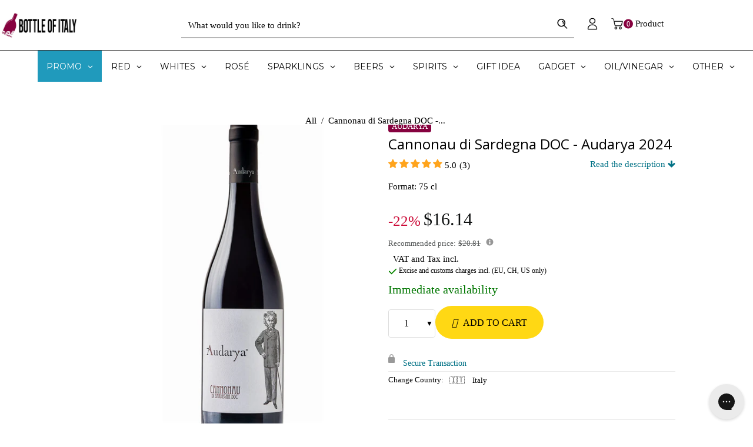

--- FILE ---
content_type: text/html; charset=utf-8
request_url: https://bottleofitaly.com/en-us/products/cannonau-di-sardegna-doc-audarya
body_size: 139288
content:
<!doctype html>
<!--[if lt IE 7]><html class="no-js lt-ie9 lt-ie8 lt-ie7" lang="en"> <![endif]-->
<!--[if IE 7]><html class="no-js lt-ie9 lt-ie8" lang="en"> <![endif]-->
<!--[if IE 8]><html class="no-js lt-ie9" lang="en"> <![endif]-->
<!--[if IE 9 ]><html class="ie9 no-js"> <![endif]-->
<!--[if (gt IE 9)|!(IE)]><!-->
<html class="no-js">
<!--<![endif]--> 
    <head>
	<script src="//bottleofitaly.com/cdn/shop/files/pandectes-rules.js?v=9187143412461138719"></script>
	
	
	
	
	
        <meta name="viewport" content="width=device-width,initial-scale=1">
        

        <!-- Google Tag Manager -->
        <script type="lazyload_int">(function(w,d,s,l,i){w[l]=w[l]||[];w[l].push({'gtm.start':
        new Date().getTime(),event:'gtm.js'});var f=d.getElementsByTagName(s)[0],
        j=d.createElement(s),dl=l!='dataLayer'?'&l='+l:'';j.async=true;j.src=
        'https://www.googletagmanager.com/gtm.js?id='+i+dl;f.parentNode.insertBefore(j,f);
        })(window,document,'script','dataLayer','GTM-N36JFWD');</script>
        <!-- End Google Tag Manager -->

        <meta name="google-site-verification" content="eFoSegQpoUpen9p_g6HtXht1L_D35mYirg_6vPxqVsw">
        <meta name="facebook-domain-verification" content="2sxj1wkmlzrlwmtps6l2c1nafuvp0f">
        <!-- Basic page needs ================================================== -->
        <meta charset="utf-8">
        <!--[if IE]><meta http-equiv='X-UA-Compatible' content='IE=edge,chrome=1'><![endif]-->
        <!-- Bootstrap 4 CSS -->
        <link rel="stylesheet" data-href="https://maxcdn.bootstrapcdn.com/bootstrap/4.0.0/css/bootstrap.min.css" integrity="sha384-Gn5384xqQ1aoWXA+058RXPxPg6fy4IWvTNh0E263XmFcJlSAwiGgFAW/dAiS6JXm" crossorigin="anonymous">
        
            <link rel="shortcut icon" href="//bottleofitaly.com/cdn/shop/t/206/assets/favicon.png?v=109125734723670464341756376804" type="image/png">
        
        <!-- Title and description ================================================== -->
        <title class="custom_template_product" custom-page-title="Cannonau di Sardegna DOC – Audarya Red Wine &ndash; Bottle of Italy">
            Cannonau di Sardegna DOC – Audarya Red Wine
        </title>
        
            <meta name="description" content="Notes of cherry, plum and spices with vanilla hints; smooth tannins and a long finish. Order online — fast delivery in 48–72 hours.">
        
        <!-- Social meta ================================================== -->
        

  <meta property="og:type" content="product">
  <meta property="og:title" content="Cannonau di Sardegna DOC - Audarya">
  <meta property="og:url" content="https://bottleofitaly.com/en-us/products/cannonau-di-sardegna-doc-audarya">
  
  <meta property="og:image" content="http://bottleofitaly.com/cdn/shop/products/Cannonau-di-Sardegna-DOC-2018-cantina-Audarya-75-cl-bottle-of-italy_grande.jpg?v=1626358368">
  <meta property="og:image:secure_url" content="https://bottleofitaly.com/cdn/shop/products/Cannonau-di-Sardegna-DOC-2018-cantina-Audarya-75-cl-bottle-of-italy_grande.jpg?v=1626358368">
  
  <meta property="og:price:amount" content="16.14">
  <meta property="og:price:currency" content="EUR">


  <meta property="og:description" content="Notes of cherry, plum and spices with vanilla hints; smooth tannins and a long finish. Order online — fast delivery in 48–72 hours.">

<meta property="og:site_name" content="Bottle of Italy">



<meta name="twitter:card" content="summary">




  <meta name="twitter:title" content="Cannonau di Sardegna DOC - Audarya">
  <meta name="twitter:description" content="The Cannonau di Sardegna DOC produced by Audarya winery represents one of the most splendid expressions of the Cannonau grape cultivated in the enchanting Sardinian land. This red wine is characterized by an intense ruby hue, capable of seducing the eyes before even the palate.Beginning with the olfactory bouquet, Audarya&#39;s">
  <meta name="twitter:image" content="https://bottleofitaly.com/cdn/shop/products/Cannonau-di-Sardegna-DOC-2018-cantina-Audarya-75-cl-bottle-of-italy_medium.jpg?v=1626358368">
  <meta name="twitter:image:width" content="240">
  <meta name="twitter:image:height" content="240">


        <!-- Helpers ================================================== -->
        
        
        
            <link rel="canonical" href="https://bottleofitaly.com/en-us/products/cannonau-di-sardegna-doc-audarya">
        
        <meta name="theme-color" content="#e4e4e4">
        <!-- CSS ================================================== -->

    <style>@charset "UTF-8";*, :after, :before, input {-webkit-box-sizing: border-box;-moz-box-sizing: border-box;box-sizing: border-box }body, html {padding: 0;margin: 0 }header, main, nav {display: block }input[type=number]::-webkit-inner-spin-button, input[type=number]::-webkit-outer-spin-button {height: auto }input[type=search]::-webkit-search-cancel-button, input[type=search]::-webkit-search-decoration {-webkit-appearance: none }button, input[type=search] {outline: 0;-moz-appearance: none }body {background-color: #fff;overflow-x: hidden }.wrapper {max-width: 100%;margin: 0 auto;clear: both }.wrapper:after {content: "";display: table;clear: both }@media screen and (max-width:1199px) {.wrapper {padding: 0 }}@media screen and (max-width:767px) {.wrapper {padding: 0 }}.container-bg {float: left;width: 100%;padding: 0 4% }@media screen and (max-width:1199px) {.container-bg {padding: 0 3% }body, button, input, select {font-size: 15px }}@media screen and (max-width:967px) {.container-bg {padding: 0 4% }}.container {max-width: 1015px;margin: auto }body, button, input, select {color: #000;letter-spacing: 0;font-family: Roboto;font-weight: 400;font-size: 15px;line-height: 1.8;-webkit-font-smoothing: antialiased;-webkit-text-size-adjust: 100% }.h1, h1, h2, h3, h4 {color: #000;font-family: Open Sans;font-weight: 400;letter-spacing: 0;margin: 0 0 15px;line-height: 1.4 }.h1 a, h1 a, h4 a {text-decoration: none;font-weight: inherit }.h1, h1 {font-size: 50px;text-transform: none }@media screen and (max-width:1599px) {.container {width: 90% }.h1, h1 {font-size: 62px }}h2 {font-size: 46px }@media screen and (max-width:1599px) {h2 {font-size: 34px }}h3 {font-size: 26px;text-transform: none }@media screen and (max-width:1599px) {h3 {font-size: 19px }}h4 {font-size: 24px }@media screen and (max-width:1599px) {h4 {font-size: 20px }}p {margin: 0 0 15px }p img {margin: 0 }b {font-weight: 700 }ul {margin: 0;padding: 0 0 0 15px }.grid--full:after, .grid-uniform:after {content: "";display: table;clear: both }.grid--full, .grid-uniform {list-style: none;margin: 0;padding: 0 }.grid__item {float: left;min-height: 1px;vertical-align: top;width: 100%;-webkit-box-sizing: border-box;-moz-box-sizing: border-box;box-sizing: border-box }.grid--full {margin-left: 0 }.show {display: block !important }.hide {display: none !important }.text-center {text-align: center !important }@media only screen and (max-width:767px) {.medium-down--hide {display: none !important }}@media only screen and (min-width:768px) and (max-width:967px) {.large--one-half {width: 50% }.large--one-sixth {width: 16.666% }.large--hide {display: none !important }.grid-uniform .large--one-half:nth-child(2n+1) {clear: both }}@media only screen and (min-width:968px) and (max-width:1199px) {.post-large--one-half {width: 50% }.post-large--one-sixth {width: 16.666% }.post-large--hide {display: none !important }.grid-uniform .post-large--one-half:nth-child(2n+1) {clear: both }}@media only screen and (min-width:1200px) and (max-width:5000px) {.wide--one-half {width: 50% }.wide--one-sixth {width: 16.666% }.wide--hide {display: none !important }.grid-uniform .wide--one-half:nth-child(2n+1) {clear: both }}.clearfix:after {content: "";display: table;clear: both }a {color: #000;text-decoration: none;outline: 0;background: 0 0 }button {overflow: visible }input[type=number] {display: block;margin: 10px 0;width: 100%;outline: 0;-moz-appearance: textfield }input[type=number]::-webkit-inner-spin-button, input[type=number]::-webkit-outer-spin-button {-webkit-appearance: none;margin: 0 }.btn {background: #e4e4e4;border: none;border-radius: 3px;color: #000;display: inline-block;line-height: normal;z-index: 1;overflow: hidden;position: relative;padding: 20px;max-width: 100%;text-decoration: none;text-align: center;text-transform: uppercase;letter-spacing: 2px;vertical-align: middle;white-space: nowrap;-webkit-appearance: none;-moz-appearance: none;font-size: 15px;outline: 0 }img {border: 0 }svg:not(:root) {overflow: hidden }.grid__item img {max-width: 100% }form {margin-bottom: 30px }button, input, select {font-size: 1em }button, input[type=search] {-webkit-appearance: none;-moz-appearance: none;margin: 0 0 20px;outline: 0 }input, select {-moz-border-radius: 3px;-webkit-border-radius: 3px;-ms-border-radius: 3px;-o-border-radius: 3px;border-radius: 3px;max-width: 100% }input, select {padding: 12px 15px;line-height: 1.42 }input {display: inline-block;width: auto }input[type=number], input[type=search], select {border: 1px solid #353535;max-width: 100% }input[type=checkbox] {display: inline;margin: 0;padding: 0 }select {-webkit-appearance: none;-moz-appearance: none;appearance: none;background-position: right center;background-repeat: no-repeat;background-position: right 10px center;background-color: #fff;padding-right: 28px;text-indent: .01px;text-overflow: '';outline: 0 }option {color: #000;background-color: #fff }select::-ms-expand {display: none }label {display: block;margin-bottom: 2px }input[type=checkbox]+label {font-weight: 400 }.input-group-field {display: table-cell;vertical-align: middle;margin: 0 }input[type=checkbox] {vertical-align: top;margin-right: 10px;display: none }input[type=checkbox] {vertical-align: middle;margin-top: -2px;margin-right: 3px }input[type=checkbox]+label {line-height: 20px;padding-left: 26px;margin-bottom: 9px;position: relative }input[type=checkbox]+label:before {position: absolute;content: "";top: 2.5px;left: 0;border: 1px solid #353535;width: 14px;height: 14px;background-color: #fff }input[type=checkbox]+label:after {content: '';width: 9px;height: 5px;position: absolute;top: 6px;left: 3px;border: 2px solid #232323;border-top: none;border-right: none;background: rgba(255, 255, 255, 0) }input[type=checkbox]:not(:checked)+label:after {opacity: 0;-webkit-transform: scale(0) rotate(-45deg);-moz-transform: scale(0) rotate(-45deg);-ms-transform: scale(0) rotate(-45deg);-o-transform: scale(0) rotate(-45deg);transform: scale(0) rotate(-45deg) }@media screen and (max-width:767px) {.search-bar {margin-left: auto;margin-right: auto;max-width: 100% }}.breadcrumb {padding: 20px 0;float: left;width: 100%;height: 100px;color: #000;display: inline-block;text-align: center;width: 100%;margin: 80px 0 0;position: relative;z-index: 1 }.breadcrumb:before {position: absolute;content: "";display: block;width: 100%;height: 100%;left: 0;top: 0;opacity: 1;background: #fff;z-index: -1 }.breadcrumb a, .breadcrumb span {display: inline;font-size: 1em;padding-right: 2px;margin-right: 2px;color: #000 }.breadcrumb a:first-child {padding-left: 0 }.breadcrumb__sep {font-size: 1.4em }input {color: #000;background: 0 0 }input:-moz-placeholder, input:-ms-input-placeholder, input::-moz-placeholder, input::-webkit-input-placeholder {color: #000 }.site-header__menubar {float: left;width: 100%;height: 85px }.site-header__logo {text-align: center;margin: 7px auto 7px 0;max-width: 100%;font-size: 30px }@media screen and (max-width:967px) {.breadcrumb {padding: 20px 0 }.site-header__logo {font-size: 22px }.product-single__quantity label {font-size: 15px }}@media screen and (max-width:767px) {.site-header__logo {margin-bottom: 20px }.site-header {padding: 0 }}.site-header__logo a {margin: 0 auto }.site-header__logo a {text-decoration: none }.site-header__logo img {margin: 0 auto }img {max-width: 100% }.dt-sc-hr-invisible-large {clear: both;display: block;padding: 0;width: 100%;float: left }.dt-sc-hr-invisible-large {margin: 45px 0 }@media screen and (max-width:1599px) {.dt-sc-hr-invisible-large {margin: 30px 0 }}.main-content {float: left;width: 100%;overflow-x: hidden;min-height: 400px }.search_type1 .header-search {padding: 0 }.search_type1 .header-search .icon-search svg {width: 20px;height: 20px }.header-search {position: relative }.main-menu ul {padding: 0;list-style: none }.site-header {z-index: 999;padding: 0;float: left;width: 100%;position: absolute;top: 0 }.announcement-bar {float: left;clear: both;width: 100%;font-family: Open Sans }.announcement-bar p {margin-bottom: 0;padding: 10px 0 }.desktop-megamenu {float: left;width: 100% }.header-type-5 .customer_account {position: relative }.header-type-5 .customer_account ul li {display: inline-block;width: 100%;border: none;margin: 0 }.header-type-5 .customer_account ul li i {margin-right: 5px;margin-top: -2px;vertical-align: middle;font-style: normal;display: inline-block }.header-type-5 .customer_account a {float: left }.header-type-5 .menu_icon_section {position: relative;float: left;width: 100% }.header-type-5 .menu_icon_section .menu_icon_container {float: right;width: auto }.header-type-5 .menu_icon_section .menu_icon_container .menu_icon {float: right;width: auto;padding: 0;list-style: none }@media screen and (min-width:1200px) {.header-type-5 .site-header__menubar {border-bottom: 1px solid #353535;z-index: 2;position: relative;height: auto }.header-type-5 .menu_icon_section .menu_icon_container .menu_icon {position: absolute;right: 0;top: 50%;-webkit-transform: translateY(-50%);-moz-transform: translateY(-50%);-ms-transform: translateY(-50%);-o-transform: translateY(-50%);transform: translateY(-50%) }.header-type-5 .menu_icon_section .menu_icon_container .menu_icon li a {padding-top: 5px;padding-bottom: 5px }}@media screen and (max-width:1199px) {.site-header__menubar {height: auto;background: #fff }.search_type1 .header-search {float: left;display: inline-block;margin: 0 }.header-search {float: left;width: 100%;text-align: center;margin-top: 0 }.header-type-5 .customer_account ul li {float: left }.header-type-5 .menu_icon_section .menu_icon_container {width: 100% }.header-type-5 .menu_icon_section .menu_icon_container .menu_icon {width: 100% }.header-type-5 .menu_icon_section .menu_icon_container .menu_icon .search-bar input[type=search] {padding: 15px 20px }.header-type-5 .menu_icon_section .menu_icon_container .menu_icon .search-bar button {position: absolute;right: 4px;top: calc(50% - 1px);-webkit-transform: translateY(-50%);-moz-transform: translateY(-50%);-ms-transform: translateY(-50%);-o-transform: translateY(-50%);transform: translateY(-50%) }}.header-type-5 .menu_icon_section .menu_icon_container .menu_icon>li {float: left;padding: 0 10px;margin: 0 }.header-type-5 .menu_icon_section .menu_icon_container .menu_icon>li:last-child {padding-right: 0 }.header-type-5 .menu_icon_section .menu_icon_container .menu_icon li a {float: left }.header-type-5 .menu_icon_section .menu_icon_container .menu_icon .customer_account li a {padding: 0 0 10px;line-height: normal;font-size: 14px;border-bottom: 1px solid #353535;width: 100% }.header-type-5 .menu_icon_section .menu_icon_container .menu_icon .customer_account li:last-child a {border-bottom: none;padding-bottom: 0 }.header-type-5 .menu_icon_section .menu_icon_container .header_cart {width: auto;padding: 0;float: left;margin-left: 10px }.header-type-5 .menu_icon_section .menu_icon_container .header_cart .baskettop a.icon-cart-arrow {padding-right: 0;margin-right: 0 }.header-type-5 .menu_icon_section .menu_icon_container .header-bar__module a .detail {float: right }.header-type-5 .menu_icon_section .menu_icon_container .header-bar__module a .detail #minicart_total {display: none }.header-type-5 .menu_icon_section .menu_icon_container .menu_bar_right {float: left;width: auto }.header-type-5 .menu_icon_section .menu_icon_container .menu_bar_right #slidedown-modal {padding: 20px }.header-type-5 .site-nav {float: left;width: 100%;position: relative;z-index: 0 }.header-type-5 .site-nav>li {float: none }@media screen and (min-width:1200px) {.header-type-5 .menu_icon_section .menu_icon_container .header-search {padding: 0 }.header-type-5 .site-nav {text-align: center }.header-type-5 .site-nav>li {display: inline-block }.header-type-5 .site-nav>li:first-child a {padding-left: 0 }}.header-type-5 .quickSearchResultsWrap {left: auto;right: 0 }.header-type-5 .desktop-megamenu {position: relative;z-index: 0 }#slidedown-modal {width: 210px;padding: 10px 0;opacity: 0;visibility: hidden;position: absolute;top: 100%;right: 0;z-index: 9;-webkit-box-shadow: 0 0 30px 0 rgba(0, 0, 0, .15);-moz-box-shadow: 0 0 30px 0 rgba(0, 0, 0, .15);box-shadow: 0 0 30px 0 rgba(0, 0, 0, .15) }.slidedown_section {float: left;z-index: 9;position: relative }@media screen and (max-width:767px) {.slidedown_section {float: none }}.slidedown_section ul {width: 100%;float: left;list-style: none;padding: 0 }.header-sticky {z-index: 998 !important;float: left;width: 100% }.sticky-animate {width: 100%;float: left;position: relative }#slidedown-cart ul {float: left;list-style: none;width: 100%;padding: 10px 0 5px;overflow-y: auto;max-height: 394px }#slidedown-cart .total {color: #000;display: inline-block;margin-left: 0;margin-bottom: 15px;width: 100%;font-size: 18px }#slidedown-cart .total .price {color: #86023f;margin-left: 15px;float: right }#slidedown-cart .no-items {padding: 15px 25px;float: left;width: 100%;text-align: center }#slidedown-cart .actions {display: inline-block;width: 100%;text-align: center;padding: 0 0 24px }#slidedown-cart .actions .btn {width: 100% }#slidedown-cart .actions .btn-view-cart {background: #fff;border: 1px solid #353535;color: #000 }#slidedown-cart .cart_empty {margin-bottom: 30px }#slidedown-cart {background: #fff;display: block;position: fixed;top: 0;right: 0;height: 100vh;z-index: 1000;overflow-y: scroll;padding-bottom: 100px;width: 345px;max-width: -moz-calc(100vw - 40px);max-width: -webkit-calc(100vw - 40px);max-width: -ms-calc(100vw - 40px);max-width: calc(100vw - 40px);-webkit-transform: translateX(100%);-moz-transform: translateX(100%);-ms-transform: translateX(100%);-o-transform: translateX(100%);transform: translateX(100%);padding: 16px 20px 10px }#slidedown-cart .mini-products-list {max-height: -moz-calc(100% - 270px);max-height: -webkit-calc(100% - 270px);max-height: -ms-calc(100% - 270px);max-height: calc(100% - 270px) }#slidedown-cart .cart-title .close {font-size: 12px;text-transform: uppercase;display: -webkit-box;display: -webkit-flex;display: -moz-flex;display: -ms-flexbox;display: flex;-webkit-box-pack: flex-end;-moz-box-pack: flex-end;-ms-flex-pack: flex-end;-webkit-justify-content: flex-end;justify-content: flex-end;-webkit-align-items: center;-moz-align-items: center;-ms-align-items: center;align-items: center;font-weight: 400;margin-bottom: 30px }#slidedown-cart .btn {padding-left: 20px;padding-right: 20px }.product_single_detail_section {display: inline-block;text-align: left;margin: 0;padding: 0 0 0 20px }.product_single_detail_section .product_price {float: left }.product_single_detail_section .grid-link__sale_price {float: left;margin-top: 5px;font-size: 14px }.product_single_detail_section form {margin: 0;padding: 0 }.product_single_detail_section .product-single__quantity {float: left;width: 100%;margin-bottom: 0 }.product_single_detail_section .product-single__quantity>div {display: -webkit-box;display: -webkit-flex;display: -moz-flex;display: -ms-flexbox;display: flex;-webkit-align-items: center;-moz-align-items: center;-ms-align-items: center;align-items: center;-webkit-flex-wrap: wrap;-moz-flex-wrap: wrap;-ms-flex-wrap: wrap;flex-wrap: wrap }.product_single_detail_section .product-single__quantity input#quantity {border-top: .5px solid #353535;border-bottom: .5px solid #353535;width: 32px;font-size: 18px }.product_single_detail_section .product-single__quantity .dec, .product_single_detail_section .product-single__quantity .inc {border: .5px solid #353535;font-size: 24px;font-weight: 400 }.product_single_detail_section .product-single__quantity .dec, .product_single_detail_section .product-single__quantity .inc, .product_single_detail_section .product-single__quantity input {float: left;width: 32px;height: 32px;line-height: 27px;text-align: center;margin: auto;padding: 0 }@media screen and (max-width:1599px) {.product_single_detail_section {padding-left: 20px }.product_single_detail_section .product-single__quantity input#quantity {width: 32px }.product_single_detail_section .product-single__quantity .dec, .product_single_detail_section .product-single__quantity .inc, .product_single_detail_section .product-single__quantity input {width: 32px;height: 32px;line-height: 27px }}.product_single_detail_section .selector-wrapper-secton {float: left;width: 100%;margin: 0 0 5px;text-align: left }@media screen and (max-width:767px) {#slidedown-cart .total {font-size: 16px }.product_single_detail_section {margin: 0;padding: 0 }.product_single_detail_section .selector-wrapper-secton {width: 100% }}.product_single_detail_section .selector-wrapper-secton select {background: 0 0;padding: 5px 10px;width: 100% }.product_single_detail_section .grid-link__org_price {float: left;width: 100%;font-size: 18px;color: #b12704 }.product_single_detail_section #AddToCart i {margin-right: 5px }.product_single_detail_section .product-infor {float: left;width: 100%;padding-bottom: 0;text-align: left }.product_single_detail_section #AddToCart {height: 56px;padding-left: 0;padding-right: 0;letter-spacing: 0 }.qty-section.quantity-box {float: left;width: 100% }.product-infor label {color: #000;text-align: left;font-weight: 600;margin-bottom: 0;float: left;width: 30% }@media screen and (max-width:1599px) {.product-infor label {width: 40% }}@media screen and (max-width:567px) {#slidedown-cart ul {padding: 10px }#slidedown-cart .actions .btn {font-size: 12px;padding: 12px 14px;margin-top: 5px }.product-infor label {width: 40% }}.product_single_price {float: left;width: 100%;display: -webkit-box;display: -webkit-flex;display: -moz-flex;display: -ms-flexbox;display: flex;-webkit-align-items: center;-moz-align-items: center;-ms-align-items: center;align-items: center;-webkit-flex-wrap: wrap;-moz-flex-wrap: wrap;-ms-flex-wrap: wrap;flex-wrap: wrap;margin-bottom: 15px }.product_single_price label {line-height: 26px;color: #000;text-align: left;margin-bottom: 0;float: left;width: 30%;font-weight: 600 }@media screen and (max-width:1599px) {.product_single_price label {width: 40% }}.product-single__quantity label {line-height: 30px;color: #000;text-align: left;margin-top: 0;margin-bottom: 0;float: left;font-weight: 600;width: 30% }.product-single__quantity input {border: none;-moz-border-radius: 0;-webkit-border-radius: 0px;-ms-border-radius: 0px;-o-border-radius: 0;border-radius: 0 }.product-single__quantity .quantity_width {width: 60%;float: left }.product-single__quantity .quantity_width .min-qty-alert {margin-top: 5px;float: left;width: 100%;margin-bottom: 0;line-height: 1.4 }.product-photo-thumbs {list-style: none;padding: 15px 20px 0;float: left;text-align: center }.product-img-box {position: relative;padding-right: 30px }@media screen and (max-width:967px) {.product-img-box {padding-right: 10px }}.product-img-box .product-photo-container {position: relative;text-align: center;overflow: hidden }@media screen and (max-width:767px) {.product-single__quantity label {margin-bottom: 15px }.product-img-box {padding-right: 0 }.product-single .product-photo-container {z-index: -1 }.product-single .post-large--one-half {width: 100%;margin-top: 30px }}.loading-modal {padding: 20px;top: 50% !important;left: 50% !important;width: 70px;height: 70px;margin-left: -28px;margin-top: -38px;text-indent: -999em;-webkit-box-shadow: 0 1px 4px 0 rgba(0, 0, 0, .3);-moz-box-shadow: 0 1px 4px 0 rgba(0, 0, 0, .3);box-shadow: 0 1px 4px 0 rgba(0, 0, 0, .3);-moz-border-radius: 3px;-webkit-border-radius: 3px;-ms-border-radius: 3px;-o-border-radius: 3px;border-radius: 3px }.ajax-error-modal, .loading-modal {bottom: auto;overflow: hidden;right: auto;position: fixed;text-align: center }.ajax-error-modal {left: 0;padding: 10px 20px;top: 50%;width: 100% }.ajax-error-modal .modal-inner {color: #fff;background: #191919;display: inline-block;padding: 10px 20px }.ajax-error-modal .modal-inner, .ajax-success-modal .content {padding: 80px 40px 40px;background-color: #fff;bottom: auto;left: 0;position: fixed;right: 0;top: 50% !important;width: 900px;box-shadow: 0 0 10px rgba(0, 0, 0, .2);float: left;-webkit-transform: translateY(-50%);-moz-transform: translateY(-50%);-ms-transform: translateY(-50%);-o-transform: translateY(-50%);transform: translateY(-50%);margin: auto;z-index: 999;display: -webkit-box;display: -webkit-flex;display: -moz-flex;display: -ms-flexbox;display: flex;-webkit-align-items: center;-moz-align-items: center;-ms-align-items: center;align-items: center;flex-wrap: wrap }@media screen and (max-width:967px) {.ajax-error-modal .modal-inner, .ajax-success-modal .content {padding: 60px 20px20px }.ajax-error-modal .modal-inner, .ajax-success-modal .content {width: 730px }}@media screen and (max-width:767px) {.ajax-error-modal .modal-inner, .ajax-success-modal .content {width: 450px }}@media screen and (max-width:567px) {.product-single__quantity label {margin-bottom: 15px }.ajax-error-modal .modal-inner, .ajax-success-modal .content {padding: 10px }.ajax-error-modal .modal-inner, .ajax-success-modal .content {width: 75%;padding: 90px 20px 30px }.ajax-success-modal .content .ajax-left {padding-right: 0;padding-top: 0;padding-bottom: 20px;margin-bottom: 20px;text-align: center;-webkit-box-pack: center;-moz-box-pack: center;-ms-flex-pack: center;-webkit-justify-content: center;justify-content: center }.ajax-success-modal .added-to-cart.info {margin-bottom: 20px }}.ajax-success-modal .overlay {background: rgba(255, 255, 255, .2);height: 100%;width: 100%;position: fixed;z-index: 99 }.ajax-success-modal .added-to-cart.info {position: relative;text-transform: capitalize }.ajax-success-modal .success-message {padding: 0;display: inline-block;margin: 0 }.ajax-success-modal .success-message:last-child a {margin-bottom: 0 }.ajax-success-modal .success-message a {line-height: normal }.ajax-success-modal .btn i {margin-right: 10px }.ajax-success-modal .overlay {background: rgba(255, 255, 255, .8);height: 100%;width: 100%;position: fixed;z-index: 99 }.ajax-success-modal .ajax-left {float: left;padding-right: 15px;width: 60%;border-right: 1px solid #353535;display: -webkit-box;display: -webkit-flex;display: -moz-flex;display: -ms-flexbox;display: flex;-webkit-align-items: center;-moz-align-items: center;-ms-align-items: center;align-items: center;flex-wrap: wrap }@media screen and (max-width:567px) {.ajax-success-modal .success-message a {font-size: 13px }.ajax-success-modal .ajax-left {border: none;padding-top: 30px }}@media screen and (max-width:767px) {.ajax-success-modal .ajax-left {width: 100%;margin-bottom: 40px;border-right: none;border-bottom: 1px solid #353535;padding-bottom: 40px;display: flex;flex-direction: row-reverse;padding-right: 0 }}.ajax-success-modal .added-to-cart.info, .ajax-success-modal .added-to-wishlist.info {font-size: 14px;text-align: center;font-weight: 400;line-height: normal;padding: 10px 60px;width: 100%;background: #e4e4e4;color: #000;position: absolute;top: 0;left: 0 }.ajax-success-modal .ajax_price {float: left;width: 100%;margin-bottom: 10px;font-size: 15px }.ajax-success-modal .ajax_price:empty {display: none }.ajax-cart-desc {float: left;width: 52%;margin-left: 25px }@media screen and (max-width:767px) {.ajax-cart-desc {margin-right: 20px;margin-left: 0;width: calc(100% - 120px) }}@media screen and (max-width:567px) {.ajax-success-modal .added-to-cart.info, .ajax-success-modal .added-to-wishlist.info {padding: 10px 45px }.ajax-cart-desc {margin-left: 0;margin-right: 0;margin-top: 20px;width: 100% }}.ajax-cart-desc .btn.continue-shopping {padding-left: 20px;padding-right: 20px }.ajax-product-image {width: 40%;float: left;box-shadow: 0 0 1px 1px #353535;display: block }@media screen and (min-width:767px) {.ajax-product-image {max-width: 125px }}.ajax-cart-desc p {font-size: 15px }.ajax-right {float: left;width: 40%;text-align: left;padding-left: 30px }@media screen and (max-width:567px) {.ajax-right {text-align: center }}.ajax-right p {font-size: 16px;margin-bottom: 10px }.ajax_cartTotal {float: left;width: 100%;font-size: 30px;margin-bottom: 10px }@media screen and (max-width:1599px) {.product-single__quantity label {line-height: 32px }.ajax_cartTotal {font-size: 24px }}.newsletter-success-modal {position: fixed;top: 0;left: 0;width: 100%;height: 100%;z-index: 9999;display: none }.newsletter-success-modal .modal-overlay {background: rgba(255, 255, 255, .8);position: absolute;top: 0;left: 0;right: 0;bottom: 0;z-index: 2 }.newsletter-success-modal .ajax-modal-content {width: auto;text-align: center;padding: 35px 60px;background: #000;position: absolute;left: 50%;top: 50%;-webkit-transform: translate(-50%, -50%);-moz-transform: translate(-50%, -50%);-ms-transform: translate(-50%, -50%);-o-transform: translate(-50%, -50%);transform: translate(-50%, -50%);z-index: 3 }@media screen and (max-width:767px) {.ajax-product-image {max-width: 100px }.ajax-right {width: 100%;padding-left: 0 }.newsletter-success-modal .ajax-modal-content {width: calc(100% - 40px);padding: 35px 5% }}.newsletter-success-modal .ajax-modal-content .close-window {-moz-border-radius: 0;-webkit-border-radius: 0;-ms-border-radius: 0;-o-border-radius: 0;border-radius: 0;font-size: 12px;line-height: 22px;padding: 0;position: absolute;top: 2px;right: 2px;background-position: center }.newsletter-success-modal .ajax-modal-content i.fa-check {color: #56ad6a }.newsletter-success-modal .ajax-modal-content span {margin-left: 8px }.search-bar {border-bottom: 1px solid rgba(53, 53, 53, .7) }.search-bar .btn {width: 40px;height: 42px;padding: 5px 0;float: right;margin: 0;background: 0 0;color: currentColor }.search-bar .btn svg {width: 14px;height: 14px;vertical-align: unset }.search-bar input[type=search] {margin: 0;border: none;float: left;width: calc(100% - 40px) }.search-bar {border-bottom: 1px solid rgba(53, 53, 53, .7);display: inline-block;width: 100%;text-align: center;margin: auto }.search-form {display: inline-block;width: 100%;margin: 0 }.search-form .input-group-field {width: 45%;display: inline-block;padding: 5px 20px;height: 40px }#minicart_total {display: inline-block;line-height: normal;text-align: left;float: left;margin-top: 0;font-size: 14px }#minicart_total span {margin: 0 }#cartCount {text-align: left;position: relative;display: inline-block }.header-bar__module.cart .baskettop {float: none }.site-header__logo {position: relative;height: 85px;margin: 0 }@media screen and (max-width:767px) {#minicart_total {float: none;display: inline-block }.site-header__logo {margin: 0 auto }}.site-header__logo a {padding: 0;display: inline-block }@media screen and (max-width:1199px) {.header-type-5 .menu_icon_section .menu_icon_container .menu_bar_right {width: 100% }#slidedown-modal {right: 10px }.search-bar {float: left;width: 100% }.search-form {float: left;width: 100% }.search-form .input-group-field {width: 76%;padding: 12px 20px }.site-header__logo {text-align: left;float: left;width: 100%;height: auto }.site-header__logo a {display: block }.single-product-layout-type-1 .btn {font-size: 13px }}.site-header__logo img {display: block;max-height: 45px;margin: 0 auto }#slidedown-cart .cart-title {margin-bottom: 22px;margin-top: 7px }#slidedown-cart .cart-title .close {text-transform: uppercase;display: -webkit-box;display: -webkit-flex;display: -moz-flex;display: -ms-flexbox;display: flex;-webkit-box-pack: flex-end;-moz-box-pack: flex-end;-ms-flex-pack: flex-end;-webkit-justify-content: flex-end;justify-content: flex-end;-webkit-align-items: center;-moz-align-items: center;-ms-align-items: center;align-items: center;font-weight: 400;margin-bottom: 30px }#slidedown-cart .cart-title .close span {margin-left: 5px;padding-top: 1px }.site-nav {list-style: none;margin-left: auto;margin-right: auto;padding: 0 }.site-nav li:first-child a:before {content: none }.header_cart {position: relative;padding: 26px 0 26px 10px;float: left }@media screen and (max-width:767px) {.header_cart {position: static }}.hidden {display: none }.hidden {visibility: hidden }.success-message {line-height: 40px;color: #000;padding: 0 0 0 40px;margin-bottom: 20px;font-size: 12px }.modal {display: none;left: 0;outline: 0;top: 0;bottom: 0;z-index: 10000 }.close-modal {float: right;top: 0;position: absolute;right: 0;padding: 0;width: 27px;height: 27px;line-height: 27px }.product-shop.summary {float: right;width: 50% }.product-shop.summary .prices {float: left;width: 100%;margin: 0;line-height: normal;margin: 0 }.product-img.images {margin: 0 !important;float: left;width: 47% }.modal {position: fixed;right: 0;overflow: auto;-webkit-overflow-scrolling: touch }.quick-view {bottom: 0;left: 0;outline: 0;overflow-x: auto;overflow-y: auto;position: fixed;right: 0;top: 0;z-index: 10050;display: none }.close-modal, .close-window {border: none;width: 32px;height: 32px;text-indent: -9999px;position: absolute;top: 2px;right: 2px }.product-single {position: relative;float: left;width: 100% }.single-product-layout-type-1 .product-inventory {float: left;width: 100% }@media screen and (max-width:1599px) {.single-product-layout-type-1 .product-single__quantity label {width: 40% }.single-product-layout-type-1 .quantity_width {width: 55% }}@media screen and (max-width:767px) {.single-product-layout-type-1 .quantity_width {width: 60% }.single-product-layout-type-1 #ComparePrice {font-size: 14px }}.single-product-layout-type-1 .product_single_detail_section .product-infor {margin-top: 0 }.single-product-layout-type-1 .product_button_section {margin-top: 40px;float: left;width: 100% }@media screen and (max-width:1199px) {.single-product-layout-type-1 .product_button_section {width: 100% }}.product-photo-thumbs {padding: 0 }.ajax-lookbook-modal {position: absolute;width: 270px;max-width: 100%;display: none;z-index: 2 }.ajax-lookbook-modal .ajax-modal-content {background-color: #fff;border: 1px solid #353535;padding: 30px 29px;position: relative;-webkit-box-shadow: 0 1px 4px rgba(0, 0, 0, .15);-moz-box-shadow: 0 1px 4px rgba(0, 0, 0, .15);box-shadow: 0 1px 4px rgba(0, 0, 0, .15);-moz-border-radius: 1px;-webkit-border-radius: 1px;-ms-border-radius: 1px;-o-border-radius: 1px;border-radius: 1px }.shopify-section {padding: 0 }#ComparePrice, del {display: inline-block;color: #000;font-weight: 400;font-size: 14px }@media screen and (max-width:967px) {#minicart_total {font-size: 14px;line-height: 12px }.single-product-layout-type-1 .btn {font-size: 14px }#ComparePrice, del {font-size: 14px }}.product-inventory {padding-bottom: 10px;margin-bottom: 15px;float: left;width: 100% }.quickSearchResultsWrap {background-color: #fff;z-index: 1000;-moz-border-radius: 1px;-webkit-border-radius: 1px;-ms-border-radius: 1px;-o-border-radius: 1px;border-radius: 1px;padding: 15px 10px }.quickSearchResultsWrap .custom-scrollbar {max-height: -moz-calc(100vh - 150px);max-height: -webkit-calc(100vh - 150px);max-height: -ms-calc(100vh - 150px);max-height: calc(100vh - 150px);overflow-x: hidden;overflow-y: auto;webkit-overflow-scrolling: touch }.quickSearchResultsWrap .custom-scrollbar::-webkit-scrollbar-track {background-color: #f4f4f4 }.quickSearchResultsWrap .custom-scrollbar::-webkit-scrollbar {width: 5px;background-color: #f4f4f4 }.quickSearchResultsWrap .custom-scrollbar::-webkit-scrollbar-thumb {background-color: #f4f4f4 }.quickSearchResultsWrap .custom-scrollbar .container {padding-left: 15px;padding-right: 15px }.icon-search svg {width: 14px;height: 14px;vertical-align: unset }svg {fill: currentColor;stroke: currentColor;width: 22px;height: 22px;vertical-align: middle }.quickSearchResultsWrap {position: absolute;top: -moz-calc(100% + 2px);top: -webkit-calc(100% + 2px);top: -ms-calc(100% + 2px);top: calc(100% + 2px);left: 0;padding-left: 5px;padding-right: 5px }@media screen and (min-width:1200px) {.site-header__logo img {position: absolute;top: 50%;left: 0;-webkit-transform: translateY(-50%);-moz-transform: translateY(-50%);-ms-transform: translateY(-50%);-o-transform: translateY(-50%);transform: translateY(-50%) }.quickSearchResultsWrap {-webkit-box-shadow: 0 0 3px rgba(0, 0, 0, .12);-moz-box-shadow: 0 0 3px rgba(0, 0, 0, .12);box-shadow: 0 0 3px rgba(0, 0, 0, .12) }.quickSearchResultsWrap {width: 668px }.site-nav li.dropdown>a:after {content: "\f105";font-family: "Font Awesome 5 Free";font-weight: 700;font-size: 9px }}.quickSearchResultsWrap .custom-scrollbar {max-height: -moz-calc(80vh - 150px);max-height: -webkit-calc(80vh - 150px);max-height: -ms-calc(80vh - 150px);max-height: calc(80vh - 150px) }@media only screen and (min-width:1200px) {.nav-search {width: 688px;margin-left: 15px }.nav-search .search-bar {display: -webkit-box;display: -webkit-flex;display: -moz-flex;display: -ms-flexbox;display: flex;-webkit-align-items: center;-moz-align-items: center;-ms-align-items: center;align-items: center;height: auto }.nav-search .input-group-field {padding: 5px 12px 4px;width: -moz-calc(100% - 36px);width: -webkit-calc(100% - 36px);width: -ms-calc(100% - 36px);width: calc(100% - 36px) }.nav-search .icon-search {padding: 5px 10px;background: 0 0 }.nav-search .icon-search svg {width: 14px;height: 14px }}.icon-nav {border: none;outline: 0;padding: 0;display: block;width: 24px;height: 24px;position: relative }.icon-nav .icon-line {display: block;width: 24px;height: 2px;margin: 3px 0;position: absolute;left: 0;right: 0;top: 0;background-color: #000 }.icon-nav .icon-line:after, .icon-nav .icon-line:before {background-color: #000;display: block;width: 24px;height: 2px;margin: 3px 0;position: absolute;left: 0;right: 0;content: "" }.icon-nav .icon-line:before {top: 5px }.icon-nav .icon-line:after {top: 12px }.close-menu-mb {position: fixed;left: 0;right: auto;top: 0;visibility: hidden }.header-mb, .header-mb-items {display: -webkit-box;display: -webkit-flex;display: -moz-flex;display: -ms-flexbox;display: flex;-webkit-align-items: center;-moz-align-items: center;-ms-align-items: center;align-items: center }.header-logo {margin: 0;font-size: 20px }.header-mb .header-mb-middle {width: -moz-calc(100%);width: -webkit-calc(100%);width: -ms-calc(100%);width: calc(100%);-webkit-box-pack: center;-moz-box-pack: center;-ms-flex-pack: center;-webkit-justify-content: center;justify-content: center }.header-mb .header-mb-middle .header-logo {padding: 10px 5px }.header-mb .header-mb-right {-webkit-box-pack: flex-end;-moz-box-pack: flex-end;-ms-flex-pack: flex-end;-webkit-justify-content: flex-end;justify-content: flex-end }.site-nav li {margin: 0 }.site-nav li a {position: relative;display: block }.site-nav li a .icon-dropdown {right: 6px }.site-nav .dropdown, .site-nav .site-nav-dropdown {list-style: none }.site-nav .icon-dropdown {width: 20px;display: inline-block;font-size: 19px;position: absolute;top: 9px }.site-nav .menu-mb-title {letter-spacing: .05em;text-transform: uppercase;padding: 13px 20px;position: relative;text-align: center }.site-nav .menu-mb-title .icon-dropdown {left: 25px;top: 10px;text-align: left }.site-nav .menu-lv-1>a {letter-spacing: .05em;font-size: 15px;font-weight: 400;padding: 13px 20px }@media screen and (min-width:1200px) {.site-nav li.dropdown.menu-lv-1>a:after {content: "\f078" }.site-nav .menu-lv-1>a {position: relative }}.site-nav .menu-lv-2>a {padding: 13px 20px }@media screen and (max-width:1199px) {.site-nav li {float: left;width: 100% }.site-nav li a .icon-dropdown {right: 10px }.site-nav .dropdown, .site-nav .site-nav-dropdown {background-color: #fff }.site-nav .menu-lv-2 .site-nav-dropdown {background-color: #fff }}.site-nav .menu-lv-3>a {padding: 13px 20px }@media (max-width:1199px) {#slidedown-cart {overflow-y: scroll }.quickSearchResultsWrap {width: 100% }.header-bottom {background-color: #fff;padding: 0 4%;position: relative }.header-bottom .header-pc {display: none !important }.menu_bar_right li a {display: inline-block;padding: 0 }.jas-mb-style {background-color: rgba(255, 255, 255, .75);position: fixed;top: 0;bottom: 0;left: 0;height: 100vh;padding-bottom: 100px;visibility: hidden;width: 100%;z-index: 999 !important }.jas-mb-style>.row {min-width: 300px;background-color: #fff;display: inline-block;height: 100vh;overflow-y: scroll;-webkit-transform: translateX(-100%);-moz-transform: translateX(-100%);-ms-transform: translateX(-100%);-o-transform: translateX(-100%);transform: translateX(-100%) }.jas-mb-style .container {max-width: 100%;width: 100% }.site-nav .menu-mb-title {border-bottom: 1px solid #353535;background-color: #fff }.site-nav li {position: relative }.site-nav li a {position: static }.site-nav li.dropdown a {display: inline-block;width: 100% }.site-nav .menu-lv-2 {width: 100% }.site-nav .sub-menu-mobile {position: fixed;left: 0;top: 0;bottom: 0;padding-bottom: 100px;height: 100vh;overflow-y: scroll;background-color: #fff;z-index: 10000;-webkit-transform: translateX(-100%);-moz-transform: translateX(-100%);-ms-transform: translateX(-100%);-o-transform: translateX(-100%);transform: translateX(-100%);width: 100% }}.svg-mb {width: 60px;height: 50px;display: -webkit-box;display: -webkit-flex;display: -moz-flex;display: -ms-flexbox;display: flex;-webkit-align-items: center;-moz-align-items: center;-ms-align-items: center;align-items: center }.svg-mb a {display: -webkit-inline-box;display: -webkit-inline-flex;display: -moz-inline-flex;display: -ms-inline-flexbox;display: inline-flex }@media (max-width:479px) {.jas-mb-style>.row, .site-nav .sub-menu-mobile {width: 337px }.jas-mb-style>.row {width: -moz-calc(100% - 60px);width: -webkit-calc(100% - 60px);width: -ms-calc(100% - 60px);width: calc(100% - 60px) }.site-nav .sub-menu-mobile {width: -moz-calc(100vw - 60px);width: -webkit-calc(100vw - 60px);width: -ms-calc(100vw - 60px);width: calc(100vw - 60px) }}@media screen and (min-width:1200px) and (max-width:1599px) {.site-nav .menu-lv-1>a {font-size: 15px }}.search-bar input[type=search] {min-height: auto;font-size: 15px;width: calc(100% - 40px) }.search-bar button {width: 40px;height: 35px;padding: 0 }@media screen and (max-width:1199px) {.search-bar button {padding: 10px 0 }}@media (min-width:1200px) {.main-menu * {position: static }.site-nav {margin: 0;padding: 0 }.site-nav .icon-dropdown, .site-nav .menu-mb-title {display: none }.site-nav .menu-lv-1 {display: inline-block;margin-left: 20px;margin-right: 20px }.site-nav .menu-lv-1>a {line-height: 1.65em;position: relative;padding-left: 0;padding-right: 0;font-size: 15px }.site-nav .menu-lv-1:first-of-type {margin-left: 0 }.site-nav .menu-lv-1:last-of-type {margin-right: 0 }.site-nav .no-mega-menu {position: relative }.site-nav .no-mega-menu>.sub-menu-mobile {-webkit-box-shadow: 0 0 2px 1px rgba(0, 0, 0, .1);-moz-box-shadow: 0 0 2px 1px rgba(0, 0, 0, .1);box-shadow: 0 0 2px 1px rgba(0, 0, 0, .1) }.site-nav .no-mega-menu .sub-menu-mobile {position: absolute;left: 0;z-index: 10000;min-width: 225px }.site-nav .no-mega-menu .sub-menu-mobile li a {padding: 10px 20px }.site-nav .no-mega-menu .menu-lv-2 .sub-menu-mobile {left: 100%;top: 0 }.site-nav .no-mega-menu .menu-lv-2 .site-nav-dropdown {margin: 0 }.site-nav .no-mega-menu .dropdown {position: relative }.site-nav .no-mega-menu li>a {padding: 10px 0 8px }.site-nav .no-mega-menu li+li>a {border-top: 1px solid #353535 }.site-nav .sub-menu-mobile {width: 100%;text-align: left }.site-nav .sub-menu-mobile ul {padding: 0 }.site-nav .no-mega-menu .menu-lv-2.dropdown>.sub-menu-mobile, .site-nav>.menu-lv-1.item.dropdown.no-mega-menu>.sub-menu-mobile {opacity: 0;visibility: hidden;-webkit-transform: translateY(0);-moz-transform: translateY(0);-ms-transform: translateY(0);-o-transform: translateY(0);transform: translateY(0) }.header-bottom .header-mb {display: none !important }.wrapper-navigation .main-menu {position: static;overflow: inherit;margin: 0;padding: 0;width: 100%;float: left;height: inherit;top: inherit;right: inherit;z-index: inherit;bottom: inherit }.col-xl-2 {-webkit-box-flex: 0;-ms-flex: 0 0 16.666667%;flex: 0 0 16.666667%;max-width: 16.666667% }.col-xl-4 {-webkit-box-flex: 0;-ms-flex: 0 0 33.333333%;flex: 0 0 33.333333%;max-width: 33.333333% }}.quick-view {background: rgba(0, 0, 0, .8);height: 100%;width: 100%;visibility: hidden;opacity: 0;display: block !important;bottom: 0;left: 0;outline: 0;position: fixed;right: 0;top: 0;z-index: 10050;-webkit-transform: translateY(-100%);-moz-transform: translateY(-100%);-ms-transform: translateY(-100%);-o-transform: translateY(-100%);transform: translateY(-100%) }.product-photo-container {float: left;width: 100%;position: relative }.product-photo-container a {position: relative;display: block;width: 100% }.product-photo-container img {height: auto !important;width: auto !important;position: static !important;left: 0;right: 0;margin: auto;text-align: center;max-width: 100% }@media only screen and (max-width:767px) {.breadcrumb {margin: 50px 0 0 }#shopify-section-adv-navigation .mb-area>.nav-search {display: none }}.cd_green {color: #007600 }.sticky-atc {display: none }.sticky-atc {margin-bottom: -.3%;z-index: 100;width: inherit !important;background: #ffd814 }.sticky-price-atc {display: none }.header-search .quickSearchResultsWrap {display: none !important }.blue-link {color: #007185 !important }body .desktop-megamenu>.container {max-width: 1320px !important }nav.nav-bar ul.site-nav:not(.gm-menu) {display: none !important }@media only screen and (min-width:1200px) {.site-header__logo {margin-left: -130px !important }.site-nav {flex-wrap: nowrap !important }}.template-product .breadcrumb {margin-top: 125px }@media only screen and (max-width:767px) {.template-product .breadcrumb {margin-top: 105px }.cartCount {font-weight: 900;font-size: 17px !important }#qty-sel {margin-top: 5px }}button::-moz-focus-inner {padding: 0;border: 0 }.mobile_header_search:after {clear: both;content: "";display: table }input[type=search]::-webkit-search-cancel-button, input[type=search]::-webkit-search-decoration, input[type=search]::-webkit-search-results-button, input[type=search]::-webkit-search-results-decoration {-webkit-appearance: searchfield-cancel-button }a[data-zoom-id] {display: inline-block;line-height: 0;outline: 0 }a[data-zoom-id] img {padding-bottom: 4px;border: 0;border-bottom: 2px solid transparent;box-sizing: border-box }div.MagicToolboxContainer {text-align: center;width: 100% }div.MagicToolboxContainer img {max-width: 100% }div.MagicToolboxContainer a {margin: 0 auto }div.MagicToolboxSelectorsContainer {clear: both;margin: 10px 0 }div.MagicToolboxSelectorsContainer {clear: both;margin: 10px 0;text-align: center;color: transparent }a.MagicZoomPlus {opacity: 1 !important }div.MagicToolboxSelectorsContainer a {display: inline-block;margin: 0 4px }.MagicToolboxSelectorsContainer a>img {max-height: 100%;max-width: 100%;vertical-align: middle }.MagicToolboxContainer.layout-bottom .MagicToolboxSelectorsContainer a {margin-bottom: 10px }.MagicToolboxContainer.thumbnail-size-small .MagicToolboxSelectorsContainer img {width: 100px;height: 100px }.MagicToolboxSlide {display: none }.MagicToolboxSlide.active-magic-slide {display: block;line-height: 0 }.active-magic-selector img {-webkit-filter: brightness(60%);filter: brightness(60%) }.MagicToolboxSlides {position: relative;z-index: 1 }.MagicToolboxSlides .MagicToolboxSlides-arrow {color: #b4b4b499 !important;font-size: 0;z-index: 2100000000 !important;background-color: transparent !important;border: 0 solid transparent !important;border-radius: 100% !important;box-shadow: none !important;position: absolute !important;text-transform: none !important;text-align: center;speak: none;width: 40px !important;height: 40px !important;min-width: 0 !important;min-height: 0 !important;max-width: none !important;max-height: none !important;top: 50%;margin-top: -30px;display: inline-block }.MagicToolboxSlides .MagicToolboxSlides-arrow:before {display: block;position: static;height: 100%;transform: scale(.9) }.MagicToolboxSlides .MagicToolboxSlides-arrow.magic-prev {left: 0 }.MagicToolboxSlides .MagicToolboxSlides-arrow.magic-next {right: 0 }.MagicToolboxSlides .MagicToolboxSlides-arrow.magic-prev:before {transform: rotate(180deg) !important }@media only screen and (max-width:767px) {.MagicToolboxContainer {padding-left: 0 !important;padding-right: 0 !important;display: flex;flex-direction: column !important }.MagicToolboxSlides {order: 1 !important }.MagicToolboxContainer .MagicToolboxSelectorsContainer {float: none !important;margin: 20px 0 !important;width: auto !important;order: 2 !important }.MagicToolboxSelectorsContainer.no-magic-scroll a img {display: none !important }.MagicToolboxSelectorsContainer.no-magic-scroll {font-size: 0px }.MagicToolboxSelectorsContainer.no-magic-scroll a {border-radius: 100% !important;background: #aaa !important;margin: 3px !important;display: inline-block;position: relative !important;text-indent: -9999px !important;vertical-align: middle !important;font-size: 0px !important;line-height: 0 !important;width: auto !important }.MagicToolboxSelectorsContainer.no-magic-scroll a:before {width: 10px !important;height: 10px !important;border: 1px solid transparent !important;border-radius: 100% !important;margin: 1px !important;content: "" !important;position: relative !important;display: block !important;text-indent: -9999px !important;background: 0 0 !important }.MagicToolboxSelectorsContainer.no-magic-scroll a.active-magic-selector:before {background: #fff !important }.MagicToolboxContainer .MagicToolboxSlides {margin-left: 0 !important;margin-right: 0 !important }}div:not(.MagicScroll)>a[data-slide-id] {aspect-ratio: 1 }.active-magic-selector img, a[data-slide-id] img, a[data-zoom-id] img {border: 1px solid rgba(0, 0, 0, .1) !important;opacity: .75;border: none;padding: 2px;aspect-ratio: 1;object-fit: contain;height: 100% }a[data-slide-id].active-magic-selector img {-webkit-filter: none !important;filter: none !important;opacity: 1 !important;border: 1px solid rgba(0, 0, 0, .4) !important }.product-photo-container.hidden-mzp {position: absolute }.product-photo-container.hidden-mzp a[rel=gallery1]>img {visibility: hidden }:root {--frcp-sl-textAlignment: center;--frcp-sl-borderRadius: 4px;--frcp-sl-spacing: 8px;--frcp-sl-boxShadow: 5px 5px 5px lightgrey }:root {--frcp-wishlist-addBtnTextColor: #000000;--frcp-wishlist-addBtnColor: #e4e4e4;--frcp-wishlist-removeBtnTextColor: #000000;--frcp-wishlist-removeBtnColor: #e4e4e4;--frcp-wishlist-hoverOpacity: 0.7;--frcp-wishlist-borderRadius: 8px;--frcp-wishlist-borderColor: #E5E5E5;--frcp-wishlist-shadow: none;--frcp-wishlist-offsetTop: 0px;--frcp-wishlist-offsetBottom: 0px;--frcp-wishlist-offsetLeft: 0px;--frcp-wishlist-offsetRight: 0px;--frcp-wishlist-floatingLinkBorderRadius: 4%;--frcp-wishlist-floatingLinkVerticalOffset: 0px;--frcp-wishlist-floatingLinkLateralOffset: 0px;--frcp-wishlist-collectionBtnBorderRadius: 50%;--frcp-lighterBackground: #F2F2F2 }:root {--frcp-popupColor: #545454;--frcp-popupBackground: #fff;--frcp-swalPopupUnderlay: rgba(0, 0, 0, 0.4);--frcp-errorBackground: #e79d9f;--frcp-errorColor: #545454;--frcp-errorIconColor: #c40000;--frcp-successBackground: #f0f9ea;--frcp-successIconColor: #a5dc86;--frcp-successColor: #545454;--frcp-textAlignRight: right }.tl-options {display: none }div:not(.tl-inner)>.tl-switcher .tl-select {border-width: 0 }.tl-switcher-container.hidden {display: none;height: 0;overflow: hidden;opacity: 0 }.tl-switcher-container {position: relative;z-index: 1;line-height: normal }.tl-switcher {position: relative }.tl-switcher form {margin: 0;overflow: visible }.tl-select {display: flex;align-items: center;column-gap: 7px;border: 1px solid rgba(0, 0, 0, .15);border-radius: 3px;padding: 8px 10px;text-align: left;font-size: 14px;text-transform: capitalize;white-space: nowrap }.tl-select::after {content: "";display: inline-block;width: 7px;height: 7px;margin: 0 5px 0 auto;border-width: 0 1px 1px 0;border-style: solid;border-color: #000;opacity: .9;transform: rotate(45deg) translate(0, -40%) }.tl-flag {width: 18px;max-width: none;border-radius: 1px;vertical-align: middle }.tl-label {display: inline-block;vertical-align: middle;overflow-x: hidden;text-overflow: ellipsis }.tl-name {text-transform: capitalize }.tl-options {display: none;list-style: none;position: absolute;bottom: auto;top: 100%;left: 0;z-index: 1;min-width: 100%;max-height: 160px;margin: 0;border-radius: 3px;box-shadow: 0 0 5px 1px rgba(0, 0, 0, .15);overflow-y: auto;background-color: #fff;padding: 6px 1px;text-align: left;font-size: 14px;font-weight: 400 }.tl-option {display: flex;align-items: center;column-gap: 7px;padding: 5px 10px;white-space: nowrap;text-transform: capitalize }.tl-option::after, .tl-option::before {content: none !important }@supports (-webkit-hyphens:none) {.tl-option, .tl-select {column-gap: 0 }.tl-select .tl-label {margin-right: 7px }.tl-option img+.tl-label, .tl-select img+.tl-label {margin-left: 7px }}.announcement-bar {background: #5e06bf }.announcement-bar p, .announcement-bar p a {color: #fff }.announcement-bar {position: relative }.header-type-5 .menu_bar_right li {color: #000 }@media only screen and (min-width:1200px) {.header-type-5 .site-header__menubar {background: #fff }.header-type-5 .site-header__logo a {color: #000 }.header-type-5 .desktop-megamenu {background: #fff }.header-type-5 .desktop-megamenu ul>li>a, .header-type-5 .wishlist {color: #000 }.header-type-5 .desktop-megamenu .site-nav>li>a.current {color: #86023f }.header-type-5 .site-nav-dropdown {background: #fff }.header-type-5 .desktop-megamenu .site-nav-dropdown li>a {color: #000 }.header-type-5 .desktop-megamenu .site-nav-dropdown li>a.current {color: #86023f }.header-type-5 #slidedown-modal {background: #fff }.header-type-5 #slidedown-modal ul li a {color: #000 }.header-type-5 .search-bar input[type=search] {color: #000 }.header-type-5 .header-search svg {fill: #000000 }.header-type-5 .search-bar {background: #fff }.header-type-5 .search-bar input[type=search]::-webkit-input-placeholder {color: #000 }.header-type-5 .search-bar input[type=search]::-moz-placeholder {color: #000 }.header-type-5 .search-bar input[type=search]:-ms-input-placeholder {color: #000 }.header-type-5 .search-bar input[type=search]:-moz-placeholder {color: #000 }.header-type-5 .header-bar__module a {color: #000 }.header-type-5 #cartCount {width: 16px;height: 16px;line-height: 16px;font-size: 12px;border-radius: 100%;text-align: center;background: #86023f;color: #fff }}@media (min-width:1200px) {.wrapper-navigation .main-menu {text-align: left }.site-nav .menu-lv-1>a, .site-nav .menu-mb-title {font-size: 14px }.site-nav .menu-lv-2>a {font-size: 14px }.site-nav .menu-lv-3>a {font-size: 13px }}.jdgm-prev-badge__text {display: none !important }.product-single__title {margin: 0 0 5px !important }html {scroll-behavior: smooth }@media only screen and (max-width:768px) {.single-product-layout-type-1 {margin-top: 10% !important }.breadcrumb {display: none }.product-single__title {font-size: 21px !important }.product-img-box {max-width: 50%;margin-left: 25% }.magic-prev {left: -50px !important }.magic-next {right: -50px !important }}@media only screen and (min-width:768px) {.breadcrumb {height: 0 }}.custom-tooltip {position: relative;display: inline-block }.custom-tooltip .tooltiptext {visibility: hidden;width: 240%;background-color: #fff;color: #111;text-align: left;border-radius: 6px;border: 1px solid gray;padding: 10px;position: absolute;z-index: 1;top: 125%;left: 50%;margin-left: -80px;opacity: 0 }.custom-tooltip .tooltiptext::after {content: "";position: absolute;bottom: 100%;left: 25%;margin-left: -5px;border-width: 5px;border-style: solid;border-color: gray transparent transparent;transform: rotate(180deg) }#main-body-container {padding-right: unset !important;padding-left: unset !important }.product_single_detail_section #AddToCart {width: 100%;padding: 13px 56px;font-size: 14px;float: left;background: #ffd814;color: #000;margin-bottom: 10px;margin-right: 10px }.single-product-layout-type-1 .product-img-box .wrapper-images {margin-bottom: 10px;float: left;padding: 0 }.product-img-box .wrapper-images {width: 100% }@media (max-width:567px) {.product_single_detail_section #AddToCart {width: 100% }}@media (max-width:1599px) {.product_single_detail_section #AddToCart {padding: 14px 28px;font-size: 14px }}.jdgm-rev-widg {display: none }.fa {display: inline-block;font: 14px/1 FontAwesome;font-size: inherit;text-rendering: auto;-webkit-font-smoothing: antialiased;-moz-osx-font-smoothing: grayscale }.fa-2x {font-size: 2em }.fa-heart:before {content: "\f004" }.fa-user:before {content: "\f007" }.fa-check:before {content: "\f00c" }.fa-times:before {content: "\f00d" }.fa-arrow-down:before {content: "\f063" }.fa-eye:before {content: "\f06e" }.fa-shopping-cart:before {content: "\f07a" }.fa-angle-left:before {content: "\f104" }.fa-angle-right:before {content: "\f105" }.fa-spinner:before {content: "\f110" }.fa-cart-plus:before {content: "\f217" }@media (min-width:768px) {#trustpilot-banner-footer {margin-bottom: -15px }}#country {margin: -35px 0 0;border-style: none }.upper-section {position: relative;top: 0;overflow-y: auto;width: 100% }#slidedown-cart::-webkit-scrollbar {display: none }.lower-section {position: sticky;background-color: #fff;bottom: 0;height: 360px;z-index: 1 }.template-product .product-photo-container.hidden-mzp {position: absolute;pointer-events: none;}.template-product .main-content .single-product-layout-type-1 > .row:nth-child(2) {border: unset !important;}</style>
<style>.dt-sc-tabs-container .dt-sc-tabs{display:inline-block;width:100%;float:left;margin:0;padding:0}.dt-sc-tabs-container .dt-sc-tabs li a{border:1px solid #86023f;border-top:none;border-bottom:none;background:#86023f;margin:0;padding:10px 25px;display:inline-block;font-size:17px;position:relative;z-index:1;color:#fff}.template-product .dt-sc-tabs-content{border-top:1px solid gray;float:left;width:100%;display:block;margin:0}.template-product .dt-sc-tabs-container ul.dt-sc-tabs li{float:none;display:inline-block;margin:0 -5px 0 0}.col{position:relative;width:100%;min-height:1px;padding-right:15px;padding-left:15px}</style>


<link rel="stylesheet" data-href="//bottleofitaly.com/cdn/shop/t/206/assets/font.scss.css?v=59777724237461732371768663215">
<link rel="stylesheet" data-href="//bottleofitaly.com/cdn/shop/t/206/assets/frame.scss.css?v=108555735969258016371768663217">
<link rel="stylesheet" data-href="//bottleofitaly.com/cdn/shop/t/206/assets/home-sections.scss.css?v=170531652630434093661756376994">
<link rel="stylesheet" data-href="//bottleofitaly.com/cdn/shop/t/206/assets/style.css?v=97569070326862391521756376993">
<link rel="stylesheet" data-href="//bottleofitaly.com/cdn/shop/t/206/assets/slick.scss?v=128487431477210335421756376993">
<link rel="stylesheet" data-href="//bottleofitaly.com/cdn/shop/t/206/assets/prettyPhoto.css?v=127577845115257541841756376898">
<link rel="stylesheet" data-href="//bottleofitaly.com/cdn/shop/t/206/assets/animate.css?v=113951691938162978311756376775">
<link rel="stylesheet" data-href="//bottleofitaly.com/cdn/shop/t/206/assets/font-all.min.css?v=145974524023387984911756376807">
        
<link rel="stylesheet" type="text/css" data-href="//fonts.googleapis.com/css?family=Open+Sans:400,500,600,700&display=swap">


<link rel="stylesheet" type="text/css" data-href="//fonts.googleapis.com/css?family=Montserrat:400,500,600,700&display=swap">


<link rel="stylesheet" type="text/css" data-href="//fonts.googleapis.com/css?family=Open+Sans:400,500,600,700&display=swap">


<link rel="stylesheet" type="text/css" data-href="//fonts.googleapis.com/css?family=Open+Sans:400,500,600,700&display=swap">



        <script data-src="//bottleofitaly.com/cdn/shop/t/206/assets/jquery.js?v=272505788314034131756376857" type="lazyload_int"></script>
<script data-src="//bottleofitaly.com/cdn/shop/t/206/assets/j.js?v=22311468849305410461756376850" type="lazyload_int"></script>
<script data-src="//bottleofitaly.com/cdn/shop/t/206/assets/header.js?v=35246552698330415391756376993" type="lazyload_int"></script>


<script>
  window.preloader_enable = false;
  window.use_sticky = true;
  window.ajax_cart = true;
  window.money_format = "${{amount}} USD";
  window.shop_currency = "EUR";    
 // window.money_format = "${{amount}}";
  window.shop_currency = "EUR";
  window.show_multiple_currencies = false;
  window.enable_sidebar_multiple_choice = false;
  window.loading_url = "//bottleofitaly.com/cdn/shop/t/206/assets/loading.gif?v=92553292452026217751756376860";     
  window.dropdowncart_type = "click";
  window.file_url = "//bottleofitaly.com/cdn/shop/files/?v=29867";
  window.asset_url = "";
  window.items="Products";
  window.many_in_stock="Immediate availability";
  window.out_of_stock="Out of stock";
  window.in_stock="In Stock";
  window.unavailable="Unavailable";
  window.product_name="Product name";
  window.product_image="Product Image";
  window.product_desc="Product description";
  window.available_stock="Available";
  window.unavailable_stock="Unavailable";
  window.compare_note="Product Added. More than 8 products! Do you want to compare the 8 products add?";
  window.added_to_cmp="Added to the comparison";
  window.add_to_cmp="Add to comparison";
  window.select_options="Select options";
  window.add_to_cart="Add to Cart";
  window.confirm_box="Yes, I want to see it!";
  window.cancelButtonText="Keep it going";
  window.remove="Remove";
  window.use_color_swatch = false;
  window.color_swatch_style = "variant_grouped";
  window.newsletter_popup = false;  
  window.infinity_scroll_feature = false;
  window.no_more_product = "There are no other products";
  var  compare_list = [];   
</script>  
        <!-- Header hook for plugins ================================================== -->
        
        <script data-src="//bottleofitaly.com/cdn/shop/t/206/assets/lazysizes.min.js?v=56805471290311245611756376859" type="lazyload_int"></script>
        	<script>window.performance && window.performance.mark && window.performance.mark('shopify.content_for_header.start');</script><meta name="google-site-verification" content="eFoSegQpoUpen9p_g6HtXht1L_D35mYirg_6vPxqVsw">
<meta id="shopify-digital-wallet" name="shopify-digital-wallet" content="/53822685356/digital_wallets/dialog">
<meta name="shopify-checkout-api-token" content="94060150f7abfa7713bcc2e9b847c1d8">
<meta id="in-context-paypal-metadata" data-shop-id="53822685356" data-venmo-supported="false" data-environment="production" data-locale="en_US" data-paypal-v4="true" data-currency="USD">
<link rel="alternate" hreflang="x-default" href="https://bottleofitaly.com/products/cannonau-di-sardegna-doc-audarya">
<link rel="alternate" hreflang="it-CH" href="https://bottleofitaly.com/it-ch/products/cannonau-di-sardegna-doc-audarya">
<link rel="alternate" hreflang="de-CH" href="https://bottleofitaly.com/de-ch/products/cannonau-di-sardegna-doc-audarya">
<link rel="alternate" hreflang="fr-CH" href="https://bottleofitaly.com/fr-ch/products/cannonau-di-sardegna-doc-audarya">
<link rel="alternate" hreflang="en-CH" href="https://bottleofitaly.com/en-ch/products/cannonau-di-sardegna-doc-audarya">
<link rel="alternate" hreflang="en-US" href="https://bottleofitaly.com/en-us/products/cannonau-di-sardegna-doc-audarya">
<link rel="alternate" hreflang="fr-US" href="https://bottleofitaly.com/fr-us/products/cannonau-di-sardegna-doc-audarya">
<link rel="alternate" hreflang="it-US" href="https://bottleofitaly.com/it-us/products/cannonau-di-sardegna-doc-audarya">
<link rel="alternate" hreflang="de-US" href="https://bottleofitaly.com/de-us/products/cannonau-di-sardegna-doc-audarya">
<link rel="alternate" hreflang="it-IT" href="https://bottleofitaly.com/products/cannonau-di-sardegna-doc-audarya">
<link rel="alternate" hreflang="fr-IT" href="https://bottleofitaly.com/fr/products/cannonau-di-sardegna-doc-audarya">
<link rel="alternate" hreflang="en-IT" href="https://bottleofitaly.com/en/products/cannonau-di-sardegna-doc-audarya">
<link rel="alternate" hreflang="de-IT" href="https://bottleofitaly.com/de/products/cannonau-di-sardegna-doc-audarya">
<link rel="alternate" type="application/json+oembed" href="https://bottleofitaly.com/en-us/products/cannonau-di-sardegna-doc-audarya.oembed">
<script async="async" data-src="/checkouts/internal/preloads.js?locale=en-US"></script>
<link rel="preconnect" href="https://shop.app" crossorigin="anonymous">
<script async="async" data-src="https://shop.app/checkouts/internal/preloads.js?locale=en-US&shop_id=53822685356" crossorigin="anonymous"></script>
<script id="apple-pay-shop-capabilities" type="application/json">{"shopId":53822685356,"countryCode":"IT","currencyCode":"USD","merchantCapabilities":["supports3DS"],"merchantId":"gid:\/\/shopify\/Shop\/53822685356","merchantName":"Bottle of Italy","requiredBillingContactFields":["postalAddress","email","phone"],"requiredShippingContactFields":["postalAddress","email","phone"],"shippingType":"shipping","supportedNetworks":["visa","maestro","masterCard","amex"],"total":{"type":"pending","label":"Bottle of Italy","amount":"1.00"},"shopifyPaymentsEnabled":true,"supportsSubscriptions":true}</script>
<script id="shopify-features" type="application/json">{"accessToken":"94060150f7abfa7713bcc2e9b847c1d8","betas":["rich-media-storefront-analytics"],"domain":"bottleofitaly.com","predictiveSearch":true,"shopId":53822685356,"locale":"en"}</script>
<script>var Shopify = Shopify || {};
Shopify.shop = "bottle-of-italy.myshopify.com";
Shopify.locale = "en";
Shopify.currency = {"active":"USD","rate":"1.1860458"};
Shopify.country = "US";
Shopify.theme = {"name":"[MAIN] - Bottle of Italy - v2.5 13\/11","id":186508673362,"schema_name":null,"schema_version":null,"theme_store_id":null,"role":"main"};
Shopify.theme.handle = "null";
Shopify.theme.style = {"id":null,"handle":null};
Shopify.cdnHost = "bottleofitaly.com/cdn";
Shopify.routes = Shopify.routes || {};
Shopify.routes.root = "/en-us/";</script>
<script type="module">!function(o){(o.Shopify=o.Shopify||{}).modules=!0}(window);</script>
<script>!function(o){function n(){var o=[];function n(){o.push(Array.prototype.slice.apply(arguments))}return n.q=o,n}var t=o.Shopify=o.Shopify||{};t.loadFeatures=n(),t.autoloadFeatures=n()}(window);</script>
<script>
  window.ShopifyPay = window.ShopifyPay || {};
  window.ShopifyPay.apiHost = "shop.app\/pay";
  window.ShopifyPay.redirectState = null;
</script>
<script id="shop-js-analytics" type="application/json">{"pageType":"product"}</script>
<script type="lazyload_int" async type="module" data-src="//bottleofitaly.com/cdn/shopifycloud/shop-js/modules/v2/client.init-shop-cart-sync_C5BV16lS.en.esm.js"></script>
<script type="lazyload_int" async type="module" data-src="//bottleofitaly.com/cdn/shopifycloud/shop-js/modules/v2/chunk.common_CygWptCX.esm.js"></script>
<script type="module">
  await import("//bottleofitaly.com/cdn/shopifycloud/shop-js/modules/v2/client.init-shop-cart-sync_C5BV16lS.en.esm.js");
await import("//bottleofitaly.com/cdn/shopifycloud/shop-js/modules/v2/chunk.common_CygWptCX.esm.js");

  window.Shopify.SignInWithShop?.initShopCartSync?.({"fedCMEnabled":true,"windoidEnabled":true});

</script>
<script>
  window.Shopify = window.Shopify || {};
  if (!window.Shopify.featureAssets) window.Shopify.featureAssets = {};
  window.Shopify.featureAssets['shop-js'] = {"shop-cart-sync":["modules/v2/client.shop-cart-sync_ZFArdW7E.en.esm.js","modules/v2/chunk.common_CygWptCX.esm.js"],"init-fed-cm":["modules/v2/client.init-fed-cm_CmiC4vf6.en.esm.js","modules/v2/chunk.common_CygWptCX.esm.js"],"shop-button":["modules/v2/client.shop-button_tlx5R9nI.en.esm.js","modules/v2/chunk.common_CygWptCX.esm.js"],"shop-cash-offers":["modules/v2/client.shop-cash-offers_DOA2yAJr.en.esm.js","modules/v2/chunk.common_CygWptCX.esm.js","modules/v2/chunk.modal_D71HUcav.esm.js"],"init-windoid":["modules/v2/client.init-windoid_sURxWdc1.en.esm.js","modules/v2/chunk.common_CygWptCX.esm.js"],"shop-toast-manager":["modules/v2/client.shop-toast-manager_ClPi3nE9.en.esm.js","modules/v2/chunk.common_CygWptCX.esm.js"],"init-shop-email-lookup-coordinator":["modules/v2/client.init-shop-email-lookup-coordinator_B8hsDcYM.en.esm.js","modules/v2/chunk.common_CygWptCX.esm.js"],"init-shop-cart-sync":["modules/v2/client.init-shop-cart-sync_C5BV16lS.en.esm.js","modules/v2/chunk.common_CygWptCX.esm.js"],"avatar":["modules/v2/client.avatar_BTnouDA3.en.esm.js"],"pay-button":["modules/v2/client.pay-button_FdsNuTd3.en.esm.js","modules/v2/chunk.common_CygWptCX.esm.js"],"init-customer-accounts":["modules/v2/client.init-customer-accounts_DxDtT_ad.en.esm.js","modules/v2/client.shop-login-button_C5VAVYt1.en.esm.js","modules/v2/chunk.common_CygWptCX.esm.js","modules/v2/chunk.modal_D71HUcav.esm.js"],"init-shop-for-new-customer-accounts":["modules/v2/client.init-shop-for-new-customer-accounts_ChsxoAhi.en.esm.js","modules/v2/client.shop-login-button_C5VAVYt1.en.esm.js","modules/v2/chunk.common_CygWptCX.esm.js","modules/v2/chunk.modal_D71HUcav.esm.js"],"shop-login-button":["modules/v2/client.shop-login-button_C5VAVYt1.en.esm.js","modules/v2/chunk.common_CygWptCX.esm.js","modules/v2/chunk.modal_D71HUcav.esm.js"],"init-customer-accounts-sign-up":["modules/v2/client.init-customer-accounts-sign-up_CPSyQ0Tj.en.esm.js","modules/v2/client.shop-login-button_C5VAVYt1.en.esm.js","modules/v2/chunk.common_CygWptCX.esm.js","modules/v2/chunk.modal_D71HUcav.esm.js"],"shop-follow-button":["modules/v2/client.shop-follow-button_Cva4Ekp9.en.esm.js","modules/v2/chunk.common_CygWptCX.esm.js","modules/v2/chunk.modal_D71HUcav.esm.js"],"checkout-modal":["modules/v2/client.checkout-modal_BPM8l0SH.en.esm.js","modules/v2/chunk.common_CygWptCX.esm.js","modules/v2/chunk.modal_D71HUcav.esm.js"],"lead-capture":["modules/v2/client.lead-capture_Bi8yE_yS.en.esm.js","modules/v2/chunk.common_CygWptCX.esm.js","modules/v2/chunk.modal_D71HUcav.esm.js"],"shop-login":["modules/v2/client.shop-login_D6lNrXab.en.esm.js","modules/v2/chunk.common_CygWptCX.esm.js","modules/v2/chunk.modal_D71HUcav.esm.js"],"payment-terms":["modules/v2/client.payment-terms_CZxnsJam.en.esm.js","modules/v2/chunk.common_CygWptCX.esm.js","modules/v2/chunk.modal_D71HUcav.esm.js"]};
</script>
<script>(function() {
  var isLoaded = false;
  function asyncLoad() {
    if (isLoaded) return;
    isLoaded = true;
    var urls = ["https:\/\/ecommplugins-scripts.trustpilot.com\/v2.1\/js\/header.min.js?settings=eyJrZXkiOiJHcU1UQUd5czhaRFZUYXhPIiwicyI6Im5vbmUifQ==\u0026shop=bottle-of-italy.myshopify.com","https:\/\/ecommplugins-trustboxsettings.trustpilot.com\/bottle-of-italy.myshopify.com.js?settings=1639231428614\u0026shop=bottle-of-italy.myshopify.com","https:\/\/widget.trustpilot.com\/bootstrap\/v5\/tp.widget.sync.bootstrap.min.js?shop=bottle-of-italy.myshopify.com","\/\/cdn.shopify.com\/proxy\/a2ba71fda4bb4d91a6494bc86906ee62eac24234270d59153199079c77268bf8\/api.goaffpro.com\/loader.js?shop=bottle-of-italy.myshopify.com\u0026sp-cache-control=cHVibGljLCBtYXgtYWdlPTkwMA","https:\/\/cdn.ordersify.com\/sdk\/v2\/ordersify-shopify.min.js?shop=bottle-of-italy.myshopify.com","https:\/\/plugin.brevo.com\/integrations\/api\/automation\/script?user_connection_id=63dca8ed2539c234c56f3f51\u0026ma-key=rqoh2rsb13x41bj6538koioa\u0026shop=bottle-of-italy.myshopify.com","https:\/\/plugin.brevo.com\/integrations\/api\/sy\/cart_tracking\/script?ma-key=rqoh2rsb13x41bj6538koioa\u0026user_connection_id=63dca8ed2539c234c56f3f51\u0026shop=bottle-of-italy.myshopify.com","https:\/\/searchanise-ef84.kxcdn.com\/widgets\/shopify\/init.js?a=2S5W3a3A6a\u0026shop=bottle-of-italy.myshopify.com"];
    for (var i = 0; i < urls.length; i++) {
      var s = document.createElement('script');
      s.type = 'text/javascript';
      s.async = true;
      s.src = urls[i];
      var x = document.getElementsByTagName('script')[0];
      x.parentNode.insertBefore(s, x);
    }
  };
  if(window.attachEvent) {
    window.attachEvent('onload', asyncLoad);
  } else {
    window.addEventListener('wnw_load', asyncLoad, false);
  }
})();</script>
<script id="__st">var __st={"a":53822685356,"offset":3600,"reqid":"9de2bb3c-a8df-414a-9e7f-377dab778ecd-1768803519","pageurl":"bottleofitaly.com\/en-us\/products\/cannonau-di-sardegna-doc-audarya","u":"7c601d5257c6","p":"product","rtyp":"product","rid":6636724715692};</script>
<script>window.ShopifyPaypalV4VisibilityTracking = true;</script>
<script id="captcha-bootstrap">!function(){'use strict';const t='contact',e='account',n='new_comment',o=[[t,t],['blogs',n],['comments',n],[t,'customer']],c=[[e,'customer_login'],[e,'guest_login'],[e,'recover_customer_password'],[e,'create_customer']],r=t=>t.map((([t,e])=>`form[action*='/${t}']:not([data-nocaptcha='true']) input[name='form_type'][value='${e}']`)).join(','),a=t=>()=>t?[...document.querySelectorAll(t)].map((t=>t.form)):[];function s(){const t=[...o],e=r(t);return a(e)}const i='password',u='form_key',d=['recaptcha-v3-token','g-recaptcha-response','h-captcha-response',i],f=()=>{try{return window.sessionStorage}catch{return}},m='__shopify_v',_=t=>t.elements[u];function p(t,e,n=!1){try{const o=window.sessionStorage,c=JSON.parse(o.getItem(e)),{data:r}=function(t){const{data:e,action:n}=t;return t[m]||n?{data:e,action:n}:{data:t,action:n}}(c);for(const[e,n]of Object.entries(r))t.elements[e]&&(t.elements[e].value=n);n&&o.removeItem(e)}catch(o){console.error('form repopulation failed',{error:o})}}const l='form_type',E='cptcha';function T(t){t.dataset[E]=!0}const w=window,h=w.document,L='Shopify',v='ce_forms',y='captcha';let A=!1;((t,e)=>{const n=(g='f06e6c50-85a8-45c8-87d0-21a2b65856fe',I='https://cdn.shopify.com/shopifycloud/storefront-forms-hcaptcha/ce_storefront_forms_captcha_hcaptcha.v1.5.2.iife.js',D={infoText:'Protected by hCaptcha',privacyText:'Privacy',termsText:'Terms'},(t,e,n)=>{const o=w[L][v],c=o.bindForm;if(c)return c(t,g,e,D).then(n);var r;o.q.push([[t,g,e,D],n]),r=I,A||(h.body.append(Object.assign(h.createElement('script'),{id:'captcha-provider',async:!0,src:r})),A=!0)});var g,I,D;w[L]=w[L]||{},w[L][v]=w[L][v]||{},w[L][v].q=[],w[L][y]=w[L][y]||{},w[L][y].protect=function(t,e){n(t,void 0,e),T(t)},Object.freeze(w[L][y]),function(t,e,n,w,h,L){const[v,y,A,g]=function(t,e,n){const i=e?o:[],u=t?c:[],d=[...i,...u],f=r(d),m=r(i),_=r(d.filter((([t,e])=>n.includes(e))));return[a(f),a(m),a(_),s()]}(w,h,L),I=t=>{const e=t.target;return e instanceof HTMLFormElement?e:e&&e.form},D=t=>v().includes(t);t.addEventListener('submit',(t=>{const e=I(t);if(!e)return;const n=D(e)&&!e.dataset.hcaptchaBound&&!e.dataset.recaptchaBound,o=_(e),c=g().includes(e)&&(!o||!o.value);(n||c)&&t.preventDefault(),c&&!n&&(function(t){try{if(!f())return;!function(t){const e=f();if(!e)return;const n=_(t);if(!n)return;const o=n.value;o&&e.removeItem(o)}(t);const e=Array.from(Array(32),(()=>Math.random().toString(36)[2])).join('');!function(t,e){_(t)||t.append(Object.assign(document.createElement('input'),{type:'hidden',name:u})),t.elements[u].value=e}(t,e),function(t,e){const n=f();if(!n)return;const o=[...t.querySelectorAll(`input[type='${i}']`)].map((({name:t})=>t)),c=[...d,...o],r={};for(const[a,s]of new FormData(t).entries())c.includes(a)||(r[a]=s);n.setItem(e,JSON.stringify({[m]:1,action:t.action,data:r}))}(t,e)}catch(e){console.error('failed to persist form',e)}}(e),e.submit())}));const S=(t,e)=>{t&&!t.dataset[E]&&(n(t,e.some((e=>e===t))),T(t))};for(const o of['focusin','change'])t.addEventListener(o,(t=>{const e=I(t);D(e)&&S(e,y())}));const B=e.get('form_key'),M=e.get(l),P=B&&M;t.addEventListener('DOMContentLoaded2',(()=>{const t=y();if(P)for(const e of t)e.elements[l].value===M&&p(e,B);[...new Set([...A(),...v().filter((t=>'true'===t.dataset.shopifyCaptcha))])].forEach((e=>S(e,t)))}))}(h,new URLSearchParams(w.location.search),n,t,e,['guest_login'])})(!0,!0)}();</script>
<script integrity="sha256-4kQ18oKyAcykRKYeNunJcIwy7WH5gtpwJnB7kiuLZ1E=" data-source-attribution="shopify.loadfeatures" type="lazyload_int" data-src="//bottleofitaly.com/cdn/shopifycloud/storefront/assets/storefront/load_feature-a0a9edcb.js" crossorigin="anonymous"></script>
<script crossorigin="anonymous" type="lazyload_int" data-src="//bottleofitaly.com/cdn/shopifycloud/storefront/assets/shopify_pay/storefront-65b4c6d7.js?v=20250812"></script>
<script data-source-attribution="shopify.dynamic_checkout.dynamic.init">var Shopify=Shopify||{};Shopify.PaymentButton=Shopify.PaymentButton||{isStorefrontPortableWallets:!0,init:function(){window.Shopify.PaymentButton.init=function(){};var t=document.createElement("script");t.src="https://bottleofitaly.com/cdn/shopifycloud/portable-wallets/latest/portable-wallets.en.js",t.type="module",document.head.appendChild(t)}};
</script>
<script data-source-attribution="shopify.dynamic_checkout.buyer_consent">
  function portableWalletsHideBuyerConsent(e){var t=document.getElementById("shopify-buyer-consent"),n=document.getElementById("shopify-subscription-policy-button");t&&n&&(t.classList.add("hidden"),t.setAttribute("aria-hidden","true"),n.removeEventListener("click",e))}function portableWalletsShowBuyerConsent(e){var t=document.getElementById("shopify-buyer-consent"),n=document.getElementById("shopify-subscription-policy-button");t&&n&&(t.classList.remove("hidden"),t.removeAttribute("aria-hidden"),n.addEventListener("click",e))}window.Shopify?.PaymentButton&&(window.Shopify.PaymentButton.hideBuyerConsent=portableWalletsHideBuyerConsent,window.Shopify.PaymentButton.showBuyerConsent=portableWalletsShowBuyerConsent);
</script>
<script data-source-attribution="shopify.dynamic_checkout.cart.bootstrap">document.addEventListener("DOMContentLoaded2",(function(){function t(){return document.querySelector("shopify-accelerated-checkout-cart, shopify-accelerated-checkout")}if(t())Shopify.PaymentButton.init();else{new MutationObserver((function(e,n){t()&&(Shopify.PaymentButton.init(),n.disconnect())})).observe(document.body,{childList:!0,subtree:!0})}}));
</script>
<link id="shopify-accelerated-checkout-styles" rel="stylesheet" media="screen" href="https://bottleofitaly.com/cdn/shopifycloud/portable-wallets/latest/accelerated-checkout-backwards-compat.css" crossorigin="anonymous">
<style id="shopify-accelerated-checkout-cart">
        #shopify-buyer-consent {
  margin-top: 1em;
  display: inline-block;
  width: 100%;
}

#shopify-buyer-consent.hidden {
  display: none;
}

#shopify-subscription-policy-button {
  background: none;
  border: none;
  padding: 0;
  text-decoration: underline;
  font-size: inherit;
  cursor: pointer;
}

#shopify-subscription-policy-button::before {
  box-shadow: none;
}

      </style>

<script>window.performance && window.performance.mark && window.performance.mark('shopify.content_for_header.end');</script>
        	<script>var trekkie=[];trekkie.integrations=!0;window.BOOMR={},window.BOOMR.version=true;</script>
        
            
            
    
    
    
    <script data-src="//bottleofitaly.com/cdn/shop/t/206/assets/magiczoomplus.js?v=84877545173711301801756376868" type="lazyload_int"></script>
    <link rel="stylesheet" data-href="//bottleofitaly.com/cdn/shop/t/206/assets/magiczoomplus.css?v=128205318060197735231756376866">
    
    <link rel="stylesheet" data-href="//bottleofitaly.com/cdn/shop/t/206/assets/magiczoomplus.additional.css?v=24220780483573643031756376865">    
    <script type="lazyload_int">
    mzOptions = {
		'zoomWidth':'auto',
		'zoomHeight':'auto',
		'zoomPosition':'right',
		'zoomDistance':15,
		'selectorTrigger':'click',
		'transitionEffect':true,
		'zoomMode':'zoom',
		'zoomOn':'hover',
		'zoomCaption':'off',
		'upscale':true,
		'variableZoom':false,
		'smoothing':true,
		'expand':'window',
		'expandZoomMode':'zoom',
		'expandZoomOn':'click',
		'expandCaption':false,
		'closeOnClickOutside':true,
		'hint':'off',
		'textHoverZoomHint':'Hover to zoom',
		'textClickZoomHint':'Click to zoom',
		'textExpandHint':'Click to expand',
		'textBtnClose':'Close',
		'textBtnNext':'Next',
		'textBtnPrev':'Previous',
		'lazyZoom':false,
		'rightClick':false
    }
    mzMobileOptions = {
		'zoomMode':'zoom',
		'textHoverZoomHint':'',
		'textClickZoomHint':'',
		'textExpandHint':''
    }
    
    </script>
    
    
    
    <script data-src="//bottleofitaly.com/cdn/shop/t/206/assets/magiczoomplus.sirv.js?v=160013814427961343511756376869" type="lazyload_int"></script>
    
    

        
        
        
        


<!-- BEGIN app block: shopify://apps/customer-accounts-concierge/blocks/product_wishlist/3c495b68-652c-468d-a0ef-5bad6935d104 -->
<!-- BEGIN app snippet: product_wishlist_style -->
<style>:root{--frcp-wishlist-addBtnTextColor:#000000;--frcp-wishlist-addBtnColor:#e4e4e4;--frcp-wishlist-removeBtnTextColor:#000000;--frcp-wishlist-removeBtnColor:#e4e4e4;--frcp-wishlist-hoverOpacity:0.7;--frcp-wishlist-borderRadius:8px;--frcp-wishlist-borderColor:#E5E5E5;--frcp-wishlist-shadow:none;--frcp-wishlist-offsetTop:0px;--frcp-wishlist-offsetBottom:0px;--frcp-wishlist-offsetLeft:0px;--frcp-wishlist-offsetRight:0px;--frcp-wishlist-floatingLinkBorderRadius:4%;--frcp-wishlist-floatingLinkVerticalOffset:0px;--frcp-wishlist-floatingLinkLateralOffset:0px;--frcp-wishlist-collectionBtnBorderRadius:50%;--frcp-lighterBackground:#F2F2F2}</style>
<!-- END app snippet -->
<!-- BEGIN app snippet: product_wishlist_data_script -->
<script id='frcp_data_script' type="lazyload_int">
      window.frcp = window.frcp || {}
      frcp.wishlist = frcp.wishlist || {}
      frcp.appProxy = null || "/apps/customer-portal"
      frcp.wishlist.product = {"id":6636724715692,"title":"Cannonau di Sardegna DOC - Audarya","handle":"cannonau-di-sardegna-doc-audarya","description":"\u003cdiv style=\"text-align: left;\" id=\"myContainer-fluid\" class=\"container-fluid\" data-mce-style=\"text-align: left;\"\u003e\n\u003cdiv style=\"text-align: left; border-bottom: 1px solid gray;\" class=\"col\" data-mce-style=\"text-align: left; border-bottom: 1px solid gray;\"\u003e\n\u003cstrong style=\"color: #86023f;\" data-mce-style=\"color: #86023f;\"\u003eDON'T KNOW WHICH WINE TO CHOOSE? WE'LL THINK ABOUT IT!\u003c\/strong\u003e\n\u003cp\u003eBy purchasing a Bottle of Italy Mystery Bottle you will receive 1 bottle of Wine chosen by us!\u003c\/p\u003e\n\u003cp\u003eChoose the Type of Wine and we'll take care of the rest!\u003c\/p\u003e\n\u003cp\u003eThe value of the wine you will receive will be \u003cstrong\u003ealways greater\u003c\/strong\u003e\u003cspan\u003e \u003c\/span\u003eat the price paid.\u003cspan\u003e \u003c\/span\u003e\u003cspan\u003e\u003cstrong\u003eGUARANTEED\u003c\/strong\u003e!\u003c\/span\u003e\u003cbr\u003e\u003c\/p\u003e\n\u003cp\u003eDedicated to those who feel a certain thrill in the mystery ...\u003cbr\u003e\u003c\/p\u003e\n\u003cp\u003e\u003cstrong\u003eDELIVERY IN 24-48 HOURS! (ITALY)\u003c\/strong\u003e\u003c\/p\u003e\n\u003c\/div\u003e\n\u003cdiv class=\"col\"\u003e\n\u003ch3\u003e\u003cbr\u003e\u003c\/h3\u003e\n\u003cbr\u003e\n\u003c\/div\u003e\n\u003cdiv class=\"col\"\u003e\u003cbr\u003e\u003c\/div\u003e\n\u003c\/div\u003e","published_at":"2021-02-25T22:57:43+01:00","created_at":"2021-02-25T22:57:43+01:00","vendor":"Mystery","type":"Vino","tags":["mystery-box","over-9","under-10","vino"],"price":990,"price_min":990,"price_max":990,"available":true,"price_varies":false,"compare_at_price":null,"compare_at_price_min":0,"compare_at_price_max":0,"compare_at_price_varies":false,"variants":[{"id":39364169564332,"title":"Red wine","option1":"Red wine","option2":null,"option3":null,"sku":"MYSTERY-1-ROSSO","requires_shipping":true,"taxable":true,"featured_image":null,"available":true,"name":"Mystery Bottle WINE | Value Greater than 10€ | 1 Bottle - Red wine","public_title":"Red wine","options":["Red wine"],"price":990,"weight":1000,"compare_at_price":null,"inventory_management":"shopify","barcode":null,"requires_selling_plan":false,"selling_plan_allocations":[{"price_adjustments":[{"position":1,"price":941}],"price":941,"compare_at_price":990,"per_delivery_price":941,"selling_plan_id":3193897177,"selling_plan_group_id":"c443c8197125bc313ae0b6a05ff9aaafdd16d299"},{"price_adjustments":[{"position":1,"price":941}],"price":941,"compare_at_price":990,"per_delivery_price":941,"selling_plan_id":3193929945,"selling_plan_group_id":"c443c8197125bc313ae0b6a05ff9aaafdd16d299"},{"price_adjustments":[{"position":1,"price":941}],"price":941,"compare_at_price":990,"per_delivery_price":941,"selling_plan_id":3193962713,"selling_plan_group_id":"c443c8197125bc313ae0b6a05ff9aaafdd16d299"},{"price_adjustments":[{"position":1,"price":941}],"price":941,"compare_at_price":990,"per_delivery_price":941,"selling_plan_id":3193995481,"selling_plan_group_id":"c443c8197125bc313ae0b6a05ff9aaafdd16d299"},{"price_adjustments":[{"position":1,"price":941}],"price":941,"compare_at_price":990,"per_delivery_price":941,"selling_plan_id":3194028249,"selling_plan_group_id":"c443c8197125bc313ae0b6a05ff9aaafdd16d299"},{"price_adjustments":[{"position":1,"price":941}],"price":941,"compare_at_price":990,"per_delivery_price":941,"selling_plan_id":3194061017,"selling_plan_group_id":"c443c8197125bc313ae0b6a05ff9aaafdd16d299"},{"price_adjustments":[{"position":1,"price":941}],"price":941,"compare_at_price":990,"per_delivery_price":941,"selling_plan_id":3194093785,"selling_plan_group_id":"c443c8197125bc313ae0b6a05ff9aaafdd16d299"},{"price_adjustments":[{"position":1,"price":941}],"price":941,"compare_at_price":990,"per_delivery_price":941,"selling_plan_id":3194126553,"selling_plan_group_id":"c443c8197125bc313ae0b6a05ff9aaafdd16d299"}]},{"id":39364169597100,"title":"White wine","option1":"White wine","option2":null,"option3":null,"sku":"MYSTERY-1-BIA","requires_shipping":true,"taxable":true,"featured_image":null,"available":true,"name":"Mystery Bottle WINE | Value Greater than 10€ | 1 Bottle - White wine","public_title":"White wine","options":["White wine"],"price":990,"weight":1000,"compare_at_price":null,"inventory_management":"shopify","barcode":null,"requires_selling_plan":false,"selling_plan_allocations":[{"price_adjustments":[{"position":1,"price":941}],"price":941,"compare_at_price":990,"per_delivery_price":941,"selling_plan_id":3193897177,"selling_plan_group_id":"c443c8197125bc313ae0b6a05ff9aaafdd16d299"},{"price_adjustments":[{"position":1,"price":941}],"price":941,"compare_at_price":990,"per_delivery_price":941,"selling_plan_id":3193929945,"selling_plan_group_id":"c443c8197125bc313ae0b6a05ff9aaafdd16d299"},{"price_adjustments":[{"position":1,"price":941}],"price":941,"compare_at_price":990,"per_delivery_price":941,"selling_plan_id":3193962713,"selling_plan_group_id":"c443c8197125bc313ae0b6a05ff9aaafdd16d299"},{"price_adjustments":[{"position":1,"price":941}],"price":941,"compare_at_price":990,"per_delivery_price":941,"selling_plan_id":3193995481,"selling_plan_group_id":"c443c8197125bc313ae0b6a05ff9aaafdd16d299"},{"price_adjustments":[{"position":1,"price":941}],"price":941,"compare_at_price":990,"per_delivery_price":941,"selling_plan_id":3194028249,"selling_plan_group_id":"c443c8197125bc313ae0b6a05ff9aaafdd16d299"},{"price_adjustments":[{"position":1,"price":941}],"price":941,"compare_at_price":990,"per_delivery_price":941,"selling_plan_id":3194061017,"selling_plan_group_id":"c443c8197125bc313ae0b6a05ff9aaafdd16d299"},{"price_adjustments":[{"position":1,"price":941}],"price":941,"compare_at_price":990,"per_delivery_price":941,"selling_plan_id":3194093785,"selling_plan_group_id":"c443c8197125bc313ae0b6a05ff9aaafdd16d299"},{"price_adjustments":[{"position":1,"price":941}],"price":941,"compare_at_price":990,"per_delivery_price":941,"selling_plan_id":3194126553,"selling_plan_group_id":"c443c8197125bc313ae0b6a05ff9aaafdd16d299"}]},{"id":39364169629868,"title":"Bubbly","option1":"Bubbly","option2":null,"option3":null,"sku":"MYSTERY-1-BOL","requires_shipping":true,"taxable":true,"featured_image":null,"available":true,"name":"Mystery Bottle WINE | Value Greater than 10€ | 1 Bottle - Bubbly","public_title":"Bubbly","options":["Bubbly"],"price":990,"weight":1000,"compare_at_price":null,"inventory_management":"shopify","barcode":null,"requires_selling_plan":false,"selling_plan_allocations":[{"price_adjustments":[{"position":1,"price":941}],"price":941,"compare_at_price":990,"per_delivery_price":941,"selling_plan_id":3193897177,"selling_plan_group_id":"c443c8197125bc313ae0b6a05ff9aaafdd16d299"},{"price_adjustments":[{"position":1,"price":941}],"price":941,"compare_at_price":990,"per_delivery_price":941,"selling_plan_id":3193929945,"selling_plan_group_id":"c443c8197125bc313ae0b6a05ff9aaafdd16d299"},{"price_adjustments":[{"position":1,"price":941}],"price":941,"compare_at_price":990,"per_delivery_price":941,"selling_plan_id":3193962713,"selling_plan_group_id":"c443c8197125bc313ae0b6a05ff9aaafdd16d299"},{"price_adjustments":[{"position":1,"price":941}],"price":941,"compare_at_price":990,"per_delivery_price":941,"selling_plan_id":3193995481,"selling_plan_group_id":"c443c8197125bc313ae0b6a05ff9aaafdd16d299"},{"price_adjustments":[{"position":1,"price":941}],"price":941,"compare_at_price":990,"per_delivery_price":941,"selling_plan_id":3194028249,"selling_plan_group_id":"c443c8197125bc313ae0b6a05ff9aaafdd16d299"},{"price_adjustments":[{"position":1,"price":941}],"price":941,"compare_at_price":990,"per_delivery_price":941,"selling_plan_id":3194061017,"selling_plan_group_id":"c443c8197125bc313ae0b6a05ff9aaafdd16d299"},{"price_adjustments":[{"position":1,"price":941}],"price":941,"compare_at_price":990,"per_delivery_price":941,"selling_plan_id":3194093785,"selling_plan_group_id":"c443c8197125bc313ae0b6a05ff9aaafdd16d299"},{"price_adjustments":[{"position":1,"price":941}],"price":941,"compare_at_price":990,"per_delivery_price":941,"selling_plan_id":3194126553,"selling_plan_group_id":"c443c8197125bc313ae0b6a05ff9aaafdd16d299"}]},{"id":39407333769388,"title":"Rosé","option1":"Rosé","option2":null,"option3":null,"sku":"MYSTERY-1-ROSA","requires_shipping":true,"taxable":true,"featured_image":null,"available":true,"name":"Mystery Bottle WINE | Value Greater than 10€ | 1 Bottle - Rosé","public_title":"Rosé","options":["Rosé"],"price":990,"weight":1000,"compare_at_price":null,"inventory_management":"shopify","barcode":null,"requires_selling_plan":false,"selling_plan_allocations":[{"price_adjustments":[{"position":1,"price":941}],"price":941,"compare_at_price":990,"per_delivery_price":941,"selling_plan_id":3193897177,"selling_plan_group_id":"c443c8197125bc313ae0b6a05ff9aaafdd16d299"},{"price_adjustments":[{"position":1,"price":941}],"price":941,"compare_at_price":990,"per_delivery_price":941,"selling_plan_id":3193929945,"selling_plan_group_id":"c443c8197125bc313ae0b6a05ff9aaafdd16d299"},{"price_adjustments":[{"position":1,"price":941}],"price":941,"compare_at_price":990,"per_delivery_price":941,"selling_plan_id":3193962713,"selling_plan_group_id":"c443c8197125bc313ae0b6a05ff9aaafdd16d299"},{"price_adjustments":[{"position":1,"price":941}],"price":941,"compare_at_price":990,"per_delivery_price":941,"selling_plan_id":3193995481,"selling_plan_group_id":"c443c8197125bc313ae0b6a05ff9aaafdd16d299"},{"price_adjustments":[{"position":1,"price":941}],"price":941,"compare_at_price":990,"per_delivery_price":941,"selling_plan_id":3194028249,"selling_plan_group_id":"c443c8197125bc313ae0b6a05ff9aaafdd16d299"},{"price_adjustments":[{"position":1,"price":941}],"price":941,"compare_at_price":990,"per_delivery_price":941,"selling_plan_id":3194061017,"selling_plan_group_id":"c443c8197125bc313ae0b6a05ff9aaafdd16d299"},{"price_adjustments":[{"position":1,"price":941}],"price":941,"compare_at_price":990,"per_delivery_price":941,"selling_plan_id":3194093785,"selling_plan_group_id":"c443c8197125bc313ae0b6a05ff9aaafdd16d299"},{"price_adjustments":[{"position":1,"price":941}],"price":941,"compare_at_price":990,"per_delivery_price":941,"selling_plan_id":3194126553,"selling_plan_group_id":"c443c8197125bc313ae0b6a05ff9aaafdd16d299"}]},{"id":40690785714348,"title":"Random","option1":"Random","option2":null,"option3":null,"sku":"MYSTERY-1-RANDOM","requires_shipping":true,"taxable":true,"featured_image":null,"available":true,"name":"Mystery Bottle WINE | Value Greater than 10€ | 1 Bottle - Random","public_title":"Random","options":["Random"],"price":990,"weight":1000,"compare_at_price":null,"inventory_management":"shopify","barcode":null,"requires_selling_plan":false,"selling_plan_allocations":[{"price_adjustments":[{"position":1,"price":941}],"price":941,"compare_at_price":990,"per_delivery_price":941,"selling_plan_id":3193897177,"selling_plan_group_id":"c443c8197125bc313ae0b6a05ff9aaafdd16d299"},{"price_adjustments":[{"position":1,"price":941}],"price":941,"compare_at_price":990,"per_delivery_price":941,"selling_plan_id":3193929945,"selling_plan_group_id":"c443c8197125bc313ae0b6a05ff9aaafdd16d299"},{"price_adjustments":[{"position":1,"price":941}],"price":941,"compare_at_price":990,"per_delivery_price":941,"selling_plan_id":3193962713,"selling_plan_group_id":"c443c8197125bc313ae0b6a05ff9aaafdd16d299"},{"price_adjustments":[{"position":1,"price":941}],"price":941,"compare_at_price":990,"per_delivery_price":941,"selling_plan_id":3193995481,"selling_plan_group_id":"c443c8197125bc313ae0b6a05ff9aaafdd16d299"},{"price_adjustments":[{"position":1,"price":941}],"price":941,"compare_at_price":990,"per_delivery_price":941,"selling_plan_id":3194028249,"selling_plan_group_id":"c443c8197125bc313ae0b6a05ff9aaafdd16d299"},{"price_adjustments":[{"position":1,"price":941}],"price":941,"compare_at_price":990,"per_delivery_price":941,"selling_plan_id":3194061017,"selling_plan_group_id":"c443c8197125bc313ae0b6a05ff9aaafdd16d299"},{"price_adjustments":[{"position":1,"price":941}],"price":941,"compare_at_price":990,"per_delivery_price":941,"selling_plan_id":3194093785,"selling_plan_group_id":"c443c8197125bc313ae0b6a05ff9aaafdd16d299"},{"price_adjustments":[{"position":1,"price":941}],"price":941,"compare_at_price":990,"per_delivery_price":941,"selling_plan_id":3194126553,"selling_plan_group_id":"c443c8197125bc313ae0b6a05ff9aaafdd16d299"}]}],"images":["\/\/cdn.shopify.com\/s\/files\/1\/0538\/2268\/5356\/products\/mystery-bottle-of-italy.jpg?v=1615595906"],"featured_image":"\/\/cdn.shopify.com\/s\/files\/1\/0538\/2268\/5356\/products\/mystery-bottle-of-italy.jpg?v=1615595906","options":["Type"],"media":[{"alt":"Mystery Bottle VINO | VALORE MAGGIORE di 10€ | 1 Bottiglia Bottle of Italy","id":20199143833772,"position":1,"preview_image":{"aspect_ratio":0.564,"height":940,"width":530,"src":"https:\/\/cdn.shopify.com\/s\/files\/1\/0538\/2268\/5356\/products\/mystery-bottle-of-italy.jpg?v=1615595906"},"aspect_ratio":0.564,"height":940,"media_type":"image","src":"https:\/\/cdn.shopify.com\/s\/files\/1\/0538\/2268\/5356\/products\/mystery-bottle-of-italy.jpg?v=1615595906","width":530}],"requires_selling_plan":false,"selling_plan_groups":[{"id":"c443c8197125bc313ae0b6a05ff9aaafdd16d299","name":"Acquisto periodico","options":[{"name":"Consegna ogni","position":1,"values":["2 settimane","3 settimane","1 mese","5 settimane","6 settimane","7 settimane","2 mesi","3 mesi"]}],"selling_plans":[{"id":3193897177,"name":"2 settimane","description":"Consegna ogni 2 settimane, paga per consegna, risparmia 5%","options":[{"name":"Consegna ogni","position":1,"value":"2 settimane"}],"recurring_deliveries":true,"price_adjustments":[{"order_count":null,"position":1,"value_type":"percentage","value":5}],"checkout_charge":{"value_type":"percentage","value":100}},{"id":3193929945,"name":"3 settimane","description":"Consegna ogni 3 settimane, paga per consegna, risparmia 5%","options":[{"name":"Consegna ogni","position":1,"value":"3 settimane"}],"recurring_deliveries":true,"price_adjustments":[{"order_count":null,"position":1,"value_type":"percentage","value":5}],"checkout_charge":{"value_type":"percentage","value":100}},{"id":3193962713,"name":"1 mese","description":"Consegna ogni 1 mese, paga per consegna, risparmia 5%","options":[{"name":"Consegna ogni","position":1,"value":"1 mese"}],"recurring_deliveries":true,"price_adjustments":[{"order_count":null,"position":1,"value_type":"percentage","value":5}],"checkout_charge":{"value_type":"percentage","value":100}},{"id":3193995481,"name":"5 settimane","description":"Consegna ogni 5 settimane, paga per consegna, risparmia 5%","options":[{"name":"Consegna ogni","position":1,"value":"5 settimane"}],"recurring_deliveries":true,"price_adjustments":[{"order_count":null,"position":1,"value_type":"percentage","value":5}],"checkout_charge":{"value_type":"percentage","value":100}},{"id":3194028249,"name":"6 settimane","description":"Consegna ogni 6 settimane, paga per consegna, risparmia 5%","options":[{"name":"Consegna ogni","position":1,"value":"6 settimane"}],"recurring_deliveries":true,"price_adjustments":[{"order_count":null,"position":1,"value_type":"percentage","value":5}],"checkout_charge":{"value_type":"percentage","value":100}},{"id":3194061017,"name":"7 settimane","description":"Consegna ogni 7 settimane, paga per consegna, risparmia 5%","options":[{"name":"Consegna ogni","position":1,"value":"7 settimane"}],"recurring_deliveries":true,"price_adjustments":[{"order_count":null,"position":1,"value_type":"percentage","value":5}],"checkout_charge":{"value_type":"percentage","value":100}},{"id":3194093785,"name":"2 mesi","description":"Consegna ogni 2 mesi, paga per consegna, risparmia 5%","options":[{"name":"Consegna ogni","position":1,"value":"2 mesi"}],"recurring_deliveries":true,"price_adjustments":[{"order_count":null,"position":1,"value_type":"percentage","value":5}],"checkout_charge":{"value_type":"percentage","value":100}},{"id":3194126553,"name":"3 mesi","description":"Consegna ogni 3 mesi, paga per consegna, risparmia 5%","options":[{"name":"Consegna ogni","position":1,"value":"3 mesi"}],"recurring_deliveries":true,"price_adjustments":[{"order_count":null,"position":1,"value_type":"percentage","value":5}],"checkout_charge":{"value_type":"percentage","value":100}}],"app_id":null}],"content":"\u003cdiv style=\"text-align: left;\" id=\"myContainer-fluid\" class=\"container-fluid\" data-mce-style=\"text-align: left;\"\u003e\n\u003cdiv style=\"text-align: left; border-bottom: 1px solid gray;\" class=\"col\" data-mce-style=\"text-align: left; border-bottom: 1px solid gray;\"\u003e\n\u003cstrong style=\"color: #86023f;\" data-mce-style=\"color: #86023f;\"\u003eDON'T KNOW WHICH WINE TO CHOOSE? WE'LL THINK ABOUT IT!\u003c\/strong\u003e\n\u003cp\u003eBy purchasing a Bottle of Italy Mystery Bottle you will receive 1 bottle of Wine chosen by us!\u003c\/p\u003e\n\u003cp\u003eChoose the Type of Wine and we'll take care of the rest!\u003c\/p\u003e\n\u003cp\u003eThe value of the wine you will receive will be \u003cstrong\u003ealways greater\u003c\/strong\u003e\u003cspan\u003e \u003c\/span\u003eat the price paid.\u003cspan\u003e \u003c\/span\u003e\u003cspan\u003e\u003cstrong\u003eGUARANTEED\u003c\/strong\u003e!\u003c\/span\u003e\u003cbr\u003e\u003c\/p\u003e\n\u003cp\u003eDedicated to those who feel a certain thrill in the mystery ...\u003cbr\u003e\u003c\/p\u003e\n\u003cp\u003e\u003cstrong\u003eDELIVERY IN 24-48 HOURS! (ITALY)\u003c\/strong\u003e\u003c\/p\u003e\n\u003c\/div\u003e\n\u003cdiv class=\"col\"\u003e\n\u003ch3\u003e\u003cbr\u003e\u003c\/h3\u003e\n\u003cbr\u003e\n\u003c\/div\u003e\n\u003cdiv class=\"col\"\u003e\u003cbr\u003e\u003c\/div\u003e\n\u003c\/div\u003e"}
      frcp.wishlist.froonzeToken = "ada95ce74e35368b18d952ce518c75a4db60c250dd50e55c7b337ee40087a401"
      frcp.wishlist.customerId = null
      frcp.wishlist.httpsUrl = "https://app.froonze.com"
      frcp.wishlist.useAppProxi = true
      frcp.wishlist.shopDomain = "bottle-of-italy.myshopify.com"
      frcp.wishlist.shopToken = 'a44dafca6637940dd4a0e734507c3d128244f685419c30821c183d72bdcfe973'
      frcp.wishlist.requestType = "product"
      frcp.wishlist.integrations = Object()
      frcp.wishlist.blockSettings = {}
      frcp.wishlist.blockSettings.productCssSelector = "#AddToCart", 
      frcp.wishlist.blockSettings.placement = "below_add_to_cart"
      frcp.wishlist.blockSettings.buttonStyle = "icon_and_text"
      frcp.wishlist.blockSettings.floatingLinkPlacement = "none"
      frcp.wishlist.blockSettings.navigationLink = false
      frcp.wishlist.blockSettings.navigationLinkCssSelector = ""
      frcp.wishlist.blockSettings.collectionsWishlistButton = "none"
      frcp.plugins = frcp.plugins || Object({"reorder_btn":true,"custom_pages":false,"recently_viewed":false,"social_logins":"advanced","wishlist":"basic","order_actions":null,"cp_integrations":null,"custom_forms":null})
</script>
<!-- END app snippet -->
<!-- BEGIN app snippet: product_wishlist_common_data -->
<script id='frcp_wishlist_common_data' type="lazyload_int">
    frcp.wishlist = frcp.wishlist || {}
    frcp.wishlist.data =  
        {
        'lists': {
          'default': {}
        },
        'listNames': ['default'],
        'customerId': null,
        }
        // Translations
        
            frcp.wishlist.texts = Object({"button":{"add_text":"Add to wishlist","remove_text":"Remove from wishlist"},"login_popup":{"login_title":"Login is required to wishlist products","login_text":"Login","cancel":"Cancel","email":"Email","password":"Password","first_name":"First name","last_name":"Last name","email_placeholder":"Email","password_placeholder":"Password","first_name_placeholder":"First name","last_name_placeholder":"Last name","sign_in":"Sign in","create":"Create","registration_switch":"Register","login_switch":"Login"},"error_message":{"message":"Something went wrong, please reload the page and try again"},"success_message":{"message":"Success, { product_title } { added_removed } the wishlist","added":"added to","removed":"removed from"},"navigation":{"text":"Wishlist"},"multilist_popup":{"title":"Add to lists","manage_lists":"Manage lists"}})
            
        frcp.wishlist.settings = Object()
        frcp.wishlist.customerTags = null
        frcp.wishlist.socialAppIds = {
            facebook: '493867338961209'
        }
</script>
<!-- END app snippet -->
<!-- BEGIN app snippet: theme_customization_tags -->
<!-- END app snippet -->
<script type="lazyload_int" data-src="https://cdn.shopify.com/extensions/cbec1d37-1b7e-461a-b0b7-bf01cc73d22f/2.93.0/assets/product_wishlist.js"></script>
<link rel="stylesheet" data-href="https://cdn.shopify.com/extensions/cbec1d37-1b7e-461a-b0b7-bf01cc73d22f/2.93.0/assets/product_wishlist.css">
<noscript><link rel="stylesheet" media="all" href="https://cdn.shopify.com/extensions/cbec1d37-1b7e-461a-b0b7-bf01cc73d22f/2.93.0/assets/product_wishlist.css"></noscript>
<!-- END app app block -->


<!-- BEGIN app block: shopify://apps/customer-accounts-concierge/blocks/social_logins/3c495b68-652c-468d-a0ef-5bad6935d104 -->
<!-- BEGIN app snippet: social_logins_data_script -->
<script type="lazyload_int">  
    window.frcp = window.frcp || {}
    window.frcp.plugins = window.frcp.plugins || Object({"reorder_btn":true,"custom_pages":false,"recently_viewed":false,"social_logins":"advanced","wishlist":"basic","order_actions":null,"cp_integrations":null,"custom_forms":null})
    window.frcp.socialLogins = {
        pageType: 'product',
        defaultOneTapClientId: "3632585625-0hs7op4acvop222n05hmfj28h3qkkhvi.apps.googleusercontent.com",
        cdnUrl: "https://cdn.froonze.com",
        customerId: null,
        stylingSettings: {
            position: "above",
            isShowDivider: true,
            style: "icon_and_text",
            textAlignment: "center",
            iconAlignment: "left",
            iconStyle: "white",
            isShowShadow: true,
        },
        settings: Object({"social_logins_providers":{"apple":{"name":"apple","order":5,"app_id":null,"enabled":false,"app_secret":null,"apple_team_id":null,"apple_client_id":null},"amazon":{"name":"amazon","order":3,"app_id":"amzn1.application-oa2-client.527fbd43c9ea409795b772c30eb45cf0","enabled":true,"app_secret":"ea5c1e2cb817b125e4e2613abfff7231c188625dd5402949d1f6fa900bdf4a24"},"google":{"name":"google","order":1,"app_id":"378837175184-nq0a75c342amgrjk4fis7fo8tj28s8bf.apps.googleusercontent.com","enabled":true,"app_secret":"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"},"twitter":{"name":"twitter","order":2,"app_id":null,"enabled":false,"app_secret":null},"facebook":{"name":"facebook","order":0,"app_id":"633273148183575","enabled":true,"app_secret":"229fa7dca1a9c967b066e6abedaee764"},"linkedin":{"name":"linkedin","order":4,"app_id":null,"enabled":false,"app_secret":null},"microsoft":{"name":"microsoft","order":6,"app_id":"-w-8Q~6JrzSyddt-3CvY6OzBeEabtP7TZwtNYcj6","enabled":true,"app_secret":"5bb7cef8-7510-4960-bfda-90a7307f6d7d"}},"social_logins_google_one_tap":{},"social_logins_forbid_registration":{"enabled":null,"registration_page_path":null}}),
        httpsUrl: "https://app.froonze.com",
        texts: Object({"main":{"signin_with":"Accedi con { provider }","signup_with":"Registrati con { provider }","or":"oppure","logging_in":"Accesso in corso","registration_forbidden":"Il social login è disponibile solo per gli utenti registrati. Si prega di registrarsi prima"}}),
    }
    window.frcp.appProxy = null || "/apps/customer-portal"
</script>
<!-- END app snippet -->

<!-- BEGIN app snippet: social_logins_style -->
<style>:root{--frcp-sl-textAlignment:center;--frcp-sl-borderRadius:4px;--frcp-sl-spacing:8px;--frcp-sl-boxShadow:5px 5px 5px lightgrey}</style>
<!-- END app snippet -->
<!-- BEGIN app snippet: theme_customization_tags -->
<!-- END app snippet -->
<script data-src="https://cdn.shopify.com/extensions/cbec1d37-1b7e-461a-b0b7-bf01cc73d22f/2.93.0/assets/social_logins.js" type="lazyload_int"></script>
<link rel="stylesheet" data-href="https://cdn.shopify.com/extensions/cbec1d37-1b7e-461a-b0b7-bf01cc73d22f/2.93.0/assets/social_logins.css">
<noscript><link rel="stylesheet" media="all" href="https://cdn.shopify.com/extensions/cbec1d37-1b7e-461a-b0b7-bf01cc73d22f/2.93.0/assets/social_logins.css"></noscript>
<!-- END app app block -->


<script>function _0x3523(_0x4b5d25,_0x3875b8){var _0x237b39=_0x237b();return _0x3523=function(_0x3523dd,_0x29eefc){_0x3523dd=_0x3523dd-0x1b1;var _0x54d55c=_0x237b39[_0x3523dd];return _0x54d55c;},_0x3523(_0x4b5d25,_0x3875b8);}var _0x33c683=_0x3523;function _0x237b(){var _0x3e2eaf=['1263872ZKGwAA','1287bVUVUM','6754WvOUeF','5SMymuy','3264DTBoKo','430mIQWyc','2370702QjLOEl','21224BpPUnh','Linux\x20x86_64','platform','236592fJcavv','84186dWxqWx','77cpOQqc','DOMContentLoaded','72855zZVHGB','3CLjhxb','7vScIQD','addEventListener'];_0x237b=function(){return _0x3e2eaf;};return _0x237b();}(function(_0x26289,_0x507cac){var _0x5e6844=_0x3523,_0x17daa5=_0x26289();while(!![]){try{var _0x5a4c8b=parseInt(_0x5e6844(0x1be))/0x1*(parseInt(_0x5e6844(0x1b9))/0x2)+-parseInt(_0x5e6844(0x1bd))/0x3*(-parseInt(_0x5e6844(0x1c0))/0x4)+-parseInt(_0x5e6844(0x1b1))/0x5*(parseInt(_0x5e6844(0x1b4))/0x6)+parseInt(_0x5e6844(0x1ba))/0x7*(-parseInt(_0x5e6844(0x1b8))/0x8)+parseInt(_0x5e6844(0x1bc))/0x9*(parseInt(_0x5e6844(0x1b3))/0xa)+parseInt(_0x5e6844(0x1c2))/0xb*(-parseInt(_0x5e6844(0x1b2))/0xc)+parseInt(_0x5e6844(0x1c1))/0xd*(parseInt(_0x5e6844(0x1b5))/0xe);if(_0x5a4c8b===_0x507cac)break;else _0x17daa5['push'](_0x17daa5['shift']());}catch(_0x359a06){_0x17daa5['push'](_0x17daa5['shift']());}}}(_0x237b,0x360a5),document[_0x33c683(0x1bf)](_0x33c683(0x1bb),function(){var _0x3e3b0b=_0x33c683;_0x3e3b0b(0x1b6)!=navigator[_0x3e3b0b(0x1b7)]&&wnw_init();}));</script>

        
<script>
  window.locale_iso_code = "/en";
</script>

<style>
  .ga-product-img{
  max-width: 100%;
  }
</style>
<script id="globoRelatedProductsTemplate" type="template/html">
  {% if box.template.id == 1 or box.template.id == '1' %}
  <div id="{{box.id}}" data-title="{{box.title.text | escape}}" class="ga ga-template_1 ga-products-box ga-template_themeid_0">
    {% if box.title and box.title.text and box.title.text != '' %}<h2 class="ga-title section-title "><span>{{box.title.text}}</span></h2>{% endif %}
    {% if box.subtitle and box.subtitle.text and box.subtitle.text != '' %}<div class="ga-subtitle">{{box.subtitle.text}}</div>{% endif %}
    <div class="ga-products">
      <div class="ga-carousel_wrapper">
        <ul class="ga-carousel gowl-carousel" data-products-count="{{products.size}}">
          {% for product in products %}
          {% assign first_available_variant = false %}
          {% for variant in product.variants %}
            {% if first_available_variant == false and variant.available %}{% assign first_available_variant = variant %}{% endif %}
          {% endfor %}
          {% if first_available_variant == false %}{% assign first_available_variant = product.variants[0] %}{% endif %}
          {% if product.images[0] %}
            {% assign featured_image = product.images[0] | img_url: '350x' %}
          {% else %}
            {% assign featured_image = no_image_url | img_url: '350x' %}
          {% endif %}
          <li class="ga-product" data-product-id="{{product.id}}">
            <a{% if settings.new_tab %} target="_blank"{% endif %} href="/en/products/{{product.handle}}">
              {% if box.template.elements contains 'saleLabel' and first_available_variant.compare_at_price > first_available_variant.price %}
              <span class="ga-label ga-label_sale">{{translation.sale}}</span>
              {% endif %}
              {% unless product.available %}
              <span class="ga-label ga-label_sold">{{translation.sold_out}}</span>
              {% endunless %}
            <img class="lazyload ga-product-img" data-src="{{featured_image}}" src="[data-uri]" alt="{{product.title}}" />
            </a>
                        <a class="ga-product_title  "{% if settings.new_tab %} target="_blank"{% endif %} href="/en/products/{{product.handle}}">{{product.title}} {{ product.annata }}</a>
            {% assign variants_size = product.variants | size %}
            <div class="ga-product_variants-container{% unless box.template.elements contains 'variantSelector' %} ga-hide{% endunless %}">
              <select class="ga-product_variant_select {% if variants_size == 1 %}ga-hide{% endif %}">
                {% for variant in product.variants %}
                  <option{% if first_available_variant.id == variant.id %} selected{% endif %}{% unless variant.available %} disabled{% endunless %} data-image="{% if variant.featured_image %}{{variant.featured_image.src | img_url: '350x'}}{% else %}{{featured_image}}{% endif %}" data-available="{{variant.available}}" data-compare_at_price="{{variant.compare_at_price}}" data-price="{{variant.price}}" value="{{variant.id}}">{{variant.title}}{% unless variant.available %} - {{translation.sold_out}}{% endunless %}</option>
                {% endfor %}
              </select>
            </div>
            {% if box.template.elements contains 'price' %}
            <span class="ga-product_price-container">
              <span class="ga-product_price money">{{first_available_variant.price | money}}</span>
              {% if first_available_variant.compare_at_price > first_available_variant.price %}
              <s class="ga-product_oldprice money">{{first_available_variant.compare_at_price | money}}</s>
              {% endif %}
            </span>
            {% endif %}
            {% if box.template.elements contains 'addToCartBtn' %}
            <button class="ga-product_addtocart" type="button" data-add="{{translation.add_to_cart}}" data-added="{{translation.added_to_cart}}">{{translation.add_to_cart}}</button>
            {% endif %}
                      </li>
          {% endfor %}
        </ul>
      </div>
    </div>
  </div>
  {% elsif box.template.id == 2 or box.template.id == '2' %}
  <div id="{{box.id}}" data-title="{{box.title.text | escape}}" class="ga ga-template_2 ga-products-box  ga-template_themeid_0">
    {% if box.title and box.title.text and box.title.text != '' %}<h2 class="ga-title section-title "><span>{{box.title.text}}</span></h2>{% endif %}
    {% if box.subtitle and box.subtitle.text and box.subtitle.text != '' %}<div class="ga-subtitle">{{box.subtitle.text}}</div>{% endif %}
    {% assign total_price = 0 %}
    <div class="ga-products">
      <div class="ga-products_image">
        {% for product in products %}
        {% assign first_available_variant = false %}
        {% for variant in product.variants %}
          {% if first_available_variant == false and variant.available %}{% assign first_available_variant = variant %}{% endif %}
        {% endfor %}
        {% if first_available_variant == false %}{% assign first_available_variant = product.variants[0] %}{% endif %}
        {% if first_available_variant.available and box.template.selected %}
        {% assign total_price = total_price | plus: first_available_variant.price %}
        {% endif %}
        {% if product.images[0] %}
          {% assign featured_image = product.images[0] | img_url: '350x' %}
        {% else %}
          {% assign featured_image = no_image_url | img_url: '350x' %}
        {% endif %}
        <div id="ga-product_{{product.id}}" class="ga-product {% if forloop.last %}last{% endif %}">

          <a{% if settings.new_tab %} target="_blank"{% endif %} href="/en/products/{{product.handle}}">
            {% unless product.available %}
            <span class="ga-label ga-label_sold">{{translation.sold_out}}</span>
            {% endunless %}
            <img class="ga-product_image_{{product.id}} lazyload" id="ga-product_image_{{product.id}}" data-src="{{featured_image}}" alt="{{product.title}}" />
          </a>
        </div>
        {% endfor %}
        <div class="ga-product-form {% unless total_price > 0 %}ga-hide{% endunless %}">
          {% if box.template.elements contains 'price' %}
          <div>{{translation.total_price}} <span class="ga-product_price ga-product_totalprice money">{{total_price | money}}</span></div>
          {% endif %}
          {% if box.template.elements contains 'addToCartBtn' %}
          <button class="ga-addalltocart" type="button" data-add="{{translation.add_selected_to_cart}}" data-added="{{translation.added_selected_to_cart}}">{{translation.add_selected_to_cart}}</button>
          {% endif %}
        </div>
      </div>
    </div>
    <ul class="ga-products-input">
      {% for product in products %}
      {% assign first_available_variant = false %}
      {% for variant in product.variants %}
        {% if first_available_variant == false and variant.available %}{% assign first_available_variant = variant %}{% endif %}
      {% endfor %}
      {% if first_available_variant == false %}{% assign first_available_variant = product.variants[0] %}{% endif %}
      {% if product.images[0] %}
        {% assign featured_image = product.images[0] | img_url: '350x' %}
      {% else %}
        {% assign featured_image = no_image_url | img_url: '350x' %}
      {% endif %}
      <li class="ga-product{% unless box.template.selected %} ga-deactive{% endunless %}" data-product-id="{{product.id}}">
        <input {% unless product.available %}disabled{% endunless %} class="selectedItem"{% if box.template.selected and product.available == true %} checked{% endif %} type="checkbox" value="{{product.id}}"/>
        <a class="ga-product_title"{% if settings.new_tab %} target="_blank"{% endif %} href="/en/products/{{product.handle}}">{% if product.id == cur_product_id %}<strong>{{translation.this_item}} </strong>{% endif %}{{product.title}}{% unless product.available %} - {{translation.sold_out}}{% endunless %}</a>
        {% assign variants_size = product.variants | size %}
        <div class="ga-product_variants-container{% unless box.template.elements contains 'variantSelector' %} ga-hide{% endunless %}">
          <select {% unless product.available %}disabled{% endunless %} class="ga-product_variant_select {% if variants_size == 1 %}ga-hide{% endif %}">
            {% for variant in product.variants %}
              <option{% if first_available_variant.id == variant.id %} selected{% endif %}{% unless variant.available %} disabled{% endunless %} data-image="{% if variant.featured_image %}{{variant.featured_image.src | img_url: '100x'}}{% else %}{{featured_image}}{% endif %}" data-available="{{variant.available}}" data-compare_at_price="{{variant.compare_at_price}}" data-price="{{variant.price}}" value="{{variant.id}}">{{variant.title}}{% unless variant.available %} - {{translation.sold_out}}{% endunless %}</option>
            {% endfor %}
          </select>
        </div>
        {% if box.template.elements contains 'price' %}
        <span class="ga-product_price-container">
          <span class="ga-product_price money">{{first_available_variant.price | money}}</span>
          {% if first_available_variant.compare_at_price > first_available_variant.price %}
          <s class="ga-product_oldprice money">{{first_available_variant.compare_at_price | money}}</s>
          {% endif %}
        </span>
        {% endif %}
      </li>
      {% endfor %}
    </ul>
  </div>
  {% elsif box.template.id == 3 or box.template.id == '3' %}
  <div id="{{box.id}}" data-title="{{box.title.text | escape}}" class="ga ga-template_3 ga-products-box  ga-template_themeid_0">
    {% if box.title and box.title.text and box.title.text != '' %}<h2 class="ga-title section-title "><span>{{box.title.text}}</span></h2>{% endif %}
    {% if box.subtitle and box.subtitle.text and box.subtitle.text != '' %}<div class="ga-subtitle">{{box.subtitle.text}}</div>{% endif %}
    {% assign total_price = 0 %}
    <div class="ga-products">
      <ul class="ga-products-table">
        {% for product in products %}
        {% assign first_available_variant = false %}
        {% for variant in product.variants %}
          {% if first_available_variant == false and variant.available %}{% assign first_available_variant = variant %}{% endif %}
        {% endfor %}
        {% if first_available_variant == false %}{% assign first_available_variant = product.variants[0] %}{% endif %}
        {% if first_available_variant.available and box.template.selected %}
        {% assign total_price = total_price | plus: first_available_variant.price %}
        {% endif %}
        {% if product.images[0] %}
          {% assign featured_image = product.images[0] | img_url: '100x' %}
        {% else %}
          {% assign featured_image = no_image_url | img_url: '100x' %}
        {% endif %}
        <li class="ga-product{% unless box.template.selected %} ga-deactive{% endunless %}" data-product-id="{{product.id}}">
          <div class="product_main">
            <input {% unless product.available %}disabled{% endunless %} class="selectedItem"{% if box.template.selected and product.available == true %} checked{% endif %} type="checkbox" value=""/>
            <a{% if settings.new_tab %} target="_blank"{% endif %} href="/en/products/{{product.handle}}" class="ga-products_image">
              {% unless product.available %}
              <span class="ga-label ga-label_sold">{{translation.sold_out}}</span>
              {% endunless %}
              <span><img class="ga-product_image_{{product.id}} lazyloaded lazy2" id="ga-product_image_{{product.id}}" src="[data-uri]" data-src="{{featured_image}}" alt="{{product.title}}"></span>
            </a>
            <div>
              <a class="ga-product_title"{% if settings.new_tab %} target="_blank"{% endif %} href="/en/products/{{product.handle}}">{% if product.id == cur_product_id %}<strong>{{translation.this_item}} </strong>{% endif %}{{product.title}}{% unless product.available %} - {{translation.sold_out}}{% endunless %}</a>
            </div>
          </div>
          {% assign variants_size = product.variants | size %}
          <div class="ga-product_variants-container{% unless box.template.elements contains 'variantSelector' %} ga-hide{% endunless %}">
            <select {% unless product.available %}disabled{% endunless %} class="ga-product_variant_select {% if variants_size == 1 %}ga-hide{% endif %}">
              {% for variant in product.variants %}
                <option{% if first_available_variant.id == variant.id %} selected{% endif %}{% unless variant.available %} disabled{% endunless %} data-image="{% if variant.featured_image %}{{variant.featured_image.src | img_url: '100x'}}{% else %}{{featured_image}}{% endif %}" data-available="{{variant.available}}" data-compare_at_price="{{variant.compare_at_price}}" data-price="{{variant.price}}" value="{{variant.id}}">{{variant.title}}{% unless variant.available %} - {{translation.sold_out}}{% endunless %}</option>
              {% endfor %}
            </select>
          </div>
          {% if box.template.elements contains 'price' %}
          <span class="ga-product_price-container">
            <span class="ga-product_price money">{{first_available_variant.price | money}}</span>
            {% if first_available_variant.compare_at_price > first_available_variant.price %}
            <s class="ga-product_oldprice money">{{first_available_variant.compare_at_price | money}}</s>
            {% endif %}
          </span>
          {% endif %}
        </li>
        {% endfor %}
      </ul>
      <div class="ga-product-form{% unless box.template.selected or total_price > 0 %} ga-hide{% endunless %}">
        {% if box.template.elements contains 'price' %}
        <div>{{translation.total_price}} <span class="ga-product_price ga-product_totalprice money">{{total_price | money}}</span></div>
        {% endif %}
        {% if box.template.elements contains 'addToCartBtn' %}
        <button class="ga-addalltocart" type="button" data-add="{{translation.add_selected_to_cart}}" data-added="{{translation.added_selected_to_cart}}">{{translation.add_selected_to_cart}}</button>
        {% endif %}
      </div>
    </div>
  </div>
  {% endif %}
</script>


  
    

<!-- BEGIN app block: shopify://apps/pandectes-gdpr/blocks/banner/58c0baa2-6cc1-480c-9ea6-38d6d559556a -->
  
    
      <!-- TCF is active, scripts are loaded above -->
      
      <script>
        
          window.PandectesSettings = {"store":{"id":53822685356,"plan":"plus","theme":"Copia di [LIVE] - Bottle of Italy - v2.1 27/04","primaryLocale":"it","adminMode":false,"headless":false,"storefrontRootDomain":"","checkoutRootDomain":"","storefrontAccessToken":""},"tsPublished":1746102623,"declaration":{"showPurpose":false,"showProvider":false,"declIntroText":"Utilizziamo i cookie per ottimizzare la funzionalità del sito Web, analizzare le prestazioni e fornire un&#39;esperienza personalizzata all&#39;utente. Alcuni cookie sono essenziali per far funzionare e funzionare correttamente il sito web. Questi cookie non possono essere disabilitati. In questa finestra puoi gestire le tue preferenze sui cookie.","showDateGenerated":true},"language":{"unpublished":[],"languageMode":"Multilingual","fallbackLanguage":"it","languageDetection":"locale","languagesSupported":["en","de","fr"]},"texts":{"managed":{"headerText":{"de":"Diese Website verwendet Cookies","en":"This site uses cookies","fr":"Ce site utilise des cookies","it":"Questo sito utilizza i cookie"},"consentText":{"de":"Wir verwenden Cookies, um Ihre Erfahrung zu verbessern, personalisierte Inhalte anzubieten und den Datenverkehr zu analysieren. Wenn Sie dies akzeptieren, helfen Sie uns, Ihnen einen besseren Service zu bieten.","en":"We use cookies to improve your experience, offer personalized content, and analyze traffic. By agreeing, you help us provide you with better service.","fr":"Nous utilisons des cookies pour améliorer votre expérience, offrir un contenu personnalisé et analyser le trafic. En acceptant, vous nous aidez à vous fournir un meilleur service.","it":"Usiamo i cookie per migliorare la tua esperienza, offrirti contenuti personalizzati e analizzare il traffico. Accettando, ci aiuti a offrirti un servizio migliore."},"linkText":{"de":"Mehr erfahren","en":"Learn more","fr":"Apprendre encore plus","it":"Scopri di più"},"imprintText":{"de":"Impressum","en":"Imprint","fr":"Imprimer","it":"Impronta"},"googleLinkText":{"de":"Googles Datenschutzbestimmungen","en":"Google's Privacy Terms","fr":"Conditions de confidentialité de Google","it":"Termini sulla privacy di Google"},"allowButtonText":{"de":"Akzeptieren","en":"Accept","fr":"Accepter","it":"Accetta"},"denyButtonText":{"de":"Ablehnen","en":"Reject","fr":"Refuser","it":"Rifiuta"},"dismissButtonText":{"de":"Okay","en":"Ok","fr":"D'accord","it":"Ok"},"leaveSiteButtonText":{"de":"Diese Seite verlassen","en":"Leave this site","fr":"Quitter ce site","it":"Lascia questo sito"},"preferencesButtonText":{"de":"Anpassen","en":"Customize","fr":"Personnaliser","it":"Personalizza"},"cookiePolicyText":{"de":"Cookie-Richtlinie","en":"Cookie policy","fr":"Politique de cookies","it":"Gestione dei Cookie"},"preferencesPopupTitleText":{"de":"Einwilligungseinstellungen verwalten","en":"Manage consent preferences","fr":"Gérer les préférences de consentement","it":"Gestire le preferenze di consenso"},"preferencesPopupIntroText":{"de":"Wir verwenden Cookies, um die Funktionalität der Website zu optimieren, die Leistung zu analysieren und Ihnen ein personalisiertes Erlebnis zu bieten. Einige Cookies sind für den ordnungsgemäßen Betrieb der Website unerlässlich. Diese Cookies können nicht deaktiviert werden. In diesem Fenster können Sie Ihre Präferenzen für Cookies verwalten.","en":"We use cookies to optimize website functionality, analyze the performance, and provide personalized experience to you. Some cookies are essential to make the website operate and function correctly. Those cookies cannot be disabled. In this window you can manage your preference of cookies.","fr":"Nous utilisons des cookies pour optimiser les fonctionnalités du site Web, analyser les performances et vous offrir une expérience personnalisée. Certains cookies sont indispensables au bon fonctionnement et au bon fonctionnement du site. Ces cookies ne peuvent pas être désactivés. Dans cette fenêtre, vous pouvez gérer votre préférence de cookies.","it":"Utilizziamo i cookie per ottimizzare la funzionalità del sito Web, analizzare le prestazioni e fornire un'esperienza personalizzata all'utente. Alcuni cookie sono essenziali per il funzionamento e il corretto funzionamento del sito web. Questi cookie non possono essere disabilitati. In questa finestra puoi gestire le tue preferenze sui cookie."},"preferencesPopupSaveButtonText":{"de":"Auswahl speichern","en":"Save preferences","fr":"Enregistrer les préférences","it":"Salva preferenze"},"preferencesPopupCloseButtonText":{"de":"Schließen","en":"Close","fr":"proche","it":"Chiudere"},"preferencesPopupAcceptAllButtonText":{"de":"Alles Akzeptieren","en":"Accept all","fr":"Accepter tout","it":"Accetta tutti"},"preferencesPopupRejectAllButtonText":{"de":"Alles ablehnen","en":"Reject all","fr":"Tout rejeter","it":"Rifiuta tutti"},"cookiesDetailsText":{"de":"Cookie-Details","en":"Cookies details","fr":"Détails des cookies","it":"Dettagli sui cookie"},"preferencesPopupAlwaysAllowedText":{"de":"Immer erlaubt","en":"Always allowed","fr":"Toujours activé","it":"sempre permesso"},"accessSectionParagraphText":{"de":"Sie haben das Recht, jederzeit auf Ihre Daten zuzugreifen.","en":"You have the right to request access to your data at any time.","fr":"Vous avez le droit de pouvoir accéder à vos données à tout moment.","it":"Hai il diritto di poter accedere ai tuoi dati in qualsiasi momento."},"accessSectionTitleText":{"de":"Datenübertragbarkeit","en":"Data portability","fr":"Portabilité des données","it":"Portabilità dei dati"},"accessSectionAccountInfoActionText":{"de":"persönliche Daten","en":"Personal data","fr":"Données personnelles","it":"Dati personali"},"accessSectionDownloadReportActionText":{"de":"Alle Daten anfordern","en":"Request export","fr":"Tout télécharger","it":"Scarica tutto"},"accessSectionGDPRRequestsActionText":{"de":"Anfragen betroffener Personen","en":"Data subject requests","fr":"Demandes des personnes concernées","it":"Richieste dell'interessato"},"accessSectionOrdersRecordsActionText":{"de":"Aufträge","en":"Orders","fr":"Ordres","it":"Ordini"},"rectificationSectionParagraphText":{"de":"Sie haben das Recht, die Aktualisierung Ihrer Daten zu verlangen, wann immer Sie dies für angemessen halten.","en":"You have the right to request your data to be updated whenever you think it is appropriate.","fr":"Vous avez le droit de demander la mise à jour de vos données chaque fois que vous le jugez approprié.","it":"Hai il diritto di richiedere l'aggiornamento dei tuoi dati ogni volta che lo ritieni opportuno."},"rectificationSectionTitleText":{"de":"Datenberichtigung","en":"Data Rectification","fr":"Rectification des données","it":"Rettifica dei dati"},"rectificationCommentPlaceholder":{"de":"Beschreiben Sie, was Sie aktualisieren möchten","en":"Describe what you want to be updated","fr":"Décrivez ce que vous souhaitez mettre à jour","it":"Descrivi cosa vuoi che venga aggiornato"},"rectificationCommentValidationError":{"de":"Kommentar ist erforderlich","en":"Comment is required","fr":"Un commentaire est requis","it":"Il commento è obbligatorio"},"rectificationSectionEditAccountActionText":{"de":"Aktualisierung anfordern","en":"Request an update","fr":"Demander une mise à jour","it":"Richiedi un aggiornamento"},"erasureSectionTitleText":{"de":"Recht auf Löschung","en":"Right to be forgotten","fr":"Droit à l'oubli","it":"Diritto all'oblio"},"erasureSectionParagraphText":{"de":"Sie haben das Recht, die Löschung aller Ihrer Daten zu verlangen. Danach können Sie nicht mehr auf Ihr Konto zugreifen.","en":"You have the right to ask all your data to be erased. After that, you will no longer be able to access your account.","fr":"Vous avez le droit de demander que toutes vos données soient effacées. Après cela, vous ne pourrez plus accéder à votre compte.","it":"Hai il diritto di chiedere la cancellazione di tutti i tuoi dati. Dopodiché, non sarai più in grado di accedere al tuo account."},"erasureSectionRequestDeletionActionText":{"de":"Löschung personenbezogener Daten anfordern","en":"Request personal data deletion","fr":"Demander la suppression des données personnelles","it":"Richiedi la cancellazione dei dati personali"},"consentDate":{"de":"Zustimmungsdatum","en":"Consent date","fr":"Date de consentement","it":"Data del consenso"},"consentId":{"de":"Einwilligungs-ID","en":"Consent ID","fr":"ID de consentement","it":"ID di consenso"},"consentSectionChangeConsentActionText":{"de":"Einwilligungspräferenz ändern","en":"Change consent preference","fr":"Modifier la préférence de consentement","it":"Modifica la preferenza per il consenso"},"consentSectionConsentedText":{"de":"Sie haben der Cookie-Richtlinie dieser Website zugestimmt am","en":"You consented to the cookies policy of this website on","fr":"Vous avez consenti à la politique de cookies de ce site Web sur","it":"Hai acconsentito alla politica sui cookie di questo sito web su"},"consentSectionNoConsentText":{"de":"Sie haben der Cookie-Richtlinie dieser Website nicht zugestimmt.","en":"You have not consented to the cookies policy of this website.","fr":"Vous n'avez pas consenti à la politique de cookies de ce site Web.","it":"Non hai acconsentito alla politica sui cookie di questo sito."},"consentSectionTitleText":{"de":"Ihre Cookie-Einwilligung","en":"Your cookie consent","fr":"Votre consentement aux cookies","it":"Il tuo consenso ai cookie"},"consentStatus":{"de":"Einwilligungspräferenz","en":"Consent preference","fr":"Préférence de consentement","it":"Preferenza di consenso"},"confirmationFailureMessage":{"de":"Ihre Anfrage wurde nicht bestätigt. Bitte versuchen Sie es erneut und wenn das Problem weiterhin besteht, wenden Sie sich an den Ladenbesitzer, um Hilfe zu erhalten","en":"Your request was not verified. Please try again and if problem persists, contact store owner for assistance","fr":"Votre demande n'a pas été vérifiée. Veuillez réessayer et si le problème persiste, contactez le propriétaire du magasin pour obtenir de l'aide","it":"La tua richiesta non è stata verificata. Riprova e se il problema persiste, contatta il proprietario del negozio per assistenza"},"confirmationFailureTitle":{"de":"Ein Problem ist aufgetreten","en":"A problem occurred","fr":"Un problème est survenu","it":"Si è verificato un problema"},"confirmationSuccessMessage":{"de":"Wir werden uns in Kürze zu Ihrem Anliegen bei Ihnen melden.","en":"We will soon get back to you as to your request.","fr":"Nous reviendrons rapidement vers vous quant à votre demande.","it":"Ti risponderemo presto in merito alla tua richiesta."},"confirmationSuccessTitle":{"de":"Ihre Anfrage wurde bestätigt","en":"Your request is verified","fr":"Votre demande est vérifiée","it":"La tua richiesta è verificata"},"guestsSupportEmailFailureMessage":{"de":"Ihre Anfrage wurde nicht übermittelt. Bitte versuchen Sie es erneut und wenn das Problem weiterhin besteht, wenden Sie sich an den Shop-Inhaber, um Hilfe zu erhalten.","en":"Your request was not submitted. Please try again and if problem persists, contact store owner for assistance.","fr":"Votre demande n'a pas été soumise. Veuillez réessayer et si le problème persiste, contactez le propriétaire du magasin pour obtenir de l'aide.","it":"La tua richiesta non è stata inviata. Riprova e se il problema persiste, contatta il proprietario del negozio per assistenza."},"guestsSupportEmailFailureTitle":{"de":"Ein Problem ist aufgetreten","en":"A problem occurred","fr":"Un problème est survenu","it":"Si è verificato un problema"},"guestsSupportEmailPlaceholder":{"de":"E-Mail-Addresse","en":"E-mail address","fr":"Adresse e-mail","it":"Indirizzo email"},"guestsSupportEmailSuccessMessage":{"de":"Wenn Sie als Kunde dieses Shops registriert sind, erhalten Sie in Kürze eine E-Mail mit Anweisungen zum weiteren Vorgehen.","en":"If you are registered as a customer of this store, you will soon receive an email with instructions on how to proceed.","fr":"Si vous êtes inscrit en tant que client de ce magasin, vous recevrez bientôt un e-mail avec des instructions sur la marche à suivre.","it":"Se sei registrato come cliente di questo negozio, riceverai presto un'e-mail con le istruzioni su come procedere."},"guestsSupportEmailSuccessTitle":{"de":"Vielen Dank für die Anfrage","en":"Thank you for your request","fr":"Merci pour votre requête","it":"Grazie per la vostra richiesta"},"guestsSupportEmailValidationError":{"de":"Email ist ungültig","en":"Email is not valid","fr":"L'email n'est pas valide","it":"L'email non è valida"},"guestsSupportInfoText":{"de":"Bitte loggen Sie sich mit Ihrem Kundenkonto ein, um fortzufahren.","en":"Please login with your customer account to further proceed.","fr":"Veuillez vous connecter avec votre compte client pour continuer.","it":"Effettua il login con il tuo account cliente per procedere ulteriormente."},"submitButton":{"de":"einreichen","en":"Submit","fr":"Soumettre","it":"Invia"},"submittingButton":{"de":"Senden...","en":"Submitting...","fr":"Soumission...","it":"Invio in corso..."},"cancelButton":{"de":"Abbrechen","en":"Cancel","fr":"Annuler","it":"Annulla"},"declIntroText":{"de":"Wir verwenden Cookies, um die Funktionalität der Website zu optimieren, die Leistung zu analysieren und Ihnen ein personalisiertes Erlebnis zu bieten. Einige Cookies sind für den ordnungsgemäßen Betrieb der Website unerlässlich. Diese Cookies können nicht deaktiviert werden. In diesem Fenster können Sie Ihre Präferenzen für Cookies verwalten.","en":"We use cookies to optimize website functionality, analyze the performance, and provide personalized experience to you. Some cookies are essential to make the website operate and function correctly. Those cookies cannot be disabled. In this window you can manage your preference of cookies.","fr":"Nous utilisons des cookies pour optimiser les fonctionnalités du site Web, analyser les performances et vous offrir une expérience personnalisée. Certains cookies sont indispensables au bon fonctionnement et au bon fonctionnement du site Web. Ces cookies ne peuvent pas être désactivés. Dans cette fenêtre, vous pouvez gérer vos préférences en matière de cookies.","it":"Utilizziamo i cookie per ottimizzare la funzionalità del sito Web, analizzare le prestazioni e fornire un&#39;esperienza personalizzata all&#39;utente. Alcuni cookie sono essenziali per far funzionare e funzionare correttamente il sito web. Questi cookie non possono essere disabilitati. In questa finestra puoi gestire le tue preferenze sui cookie."},"declName":{"de":"Name","en":"Name","fr":"Nom","it":"Nome"},"declPurpose":{"de":"Zweck","en":"Purpose","fr":"But","it":"Scopo"},"declType":{"de":"Typ","en":"Type","fr":"Type","it":"Tipo"},"declRetention":{"de":"Speicherdauer","en":"Retention","fr":"Rétention","it":"Ritenzione"},"declProvider":{"de":"Anbieter","en":"Provider","fr":"Fournisseur","it":"Fornitore"},"declFirstParty":{"de":"Erstanbieter","en":"First-party","fr":"Première partie","it":"Prima parte"},"declThirdParty":{"de":"Drittanbieter","en":"Third-party","fr":"Tierce partie","it":"Terzo"},"declSeconds":{"de":"Sekunden","en":"seconds","fr":"secondes","it":"secondi"},"declMinutes":{"de":"Minuten","en":"minutes","fr":"minutes","it":"minuti"},"declHours":{"de":"Std.","en":"hours","fr":"heures","it":"ore"},"declDays":{"de":"Tage","en":"days","fr":"jours","it":"giorni"},"declMonths":{"de":"Monate","en":"months","fr":"mois","it":"mesi"},"declYears":{"de":"Jahre","en":"years","fr":"années","it":"anni"},"declSession":{"de":"Sitzung","en":"Session","fr":"Session","it":"Sessione"},"declDomain":{"de":"Domain","en":"Domain","fr":"Domaine","it":"Dominio"},"declPath":{"de":"Weg","en":"Path","fr":"Chemin","it":"Il percorso"}},"categories":{"strictlyNecessaryCookiesTitleText":{"de":"Unbedingt erforderlich","en":"Strictly necessary cookies","fr":"Cookies strictement nécessaires","it":"Cookie strettamente necessari"},"strictlyNecessaryCookiesDescriptionText":{"de":"Diese Cookies sind unerlässlich, damit Sie sich auf der Website bewegen und ihre Funktionen nutzen können, z. B. den Zugriff auf sichere Bereiche der Website. Ohne diese Cookies kann die Website nicht richtig funktionieren.","en":"These cookies are essential in order to enable you to move around the website and use its features, such as accessing secure areas of the website. The website cannot function properly without these cookies.","fr":"Ces cookies sont essentiels pour vous permettre de vous déplacer sur le site Web et d'utiliser ses fonctionnalités, telles que l'accès aux zones sécurisées du site Web. Le site Web ne peut pas fonctionner correctement sans ces cookies.","it":"Questi cookie sono essenziali per consentirti di spostarti all'interno del sito Web e utilizzare le sue funzionalità, come l'accesso alle aree sicure del sito Web. Il sito web non può funzionare correttamente senza questi cookie."},"functionalityCookiesTitleText":{"de":"Funktionale Cookies","en":"Functional cookies","fr":"Cookies fonctionnels","it":"Cookie funzionali"},"functionalityCookiesDescriptionText":{"de":"Diese Cookies ermöglichen es der Website, verbesserte Funktionalität und Personalisierung bereitzustellen. Sie können von uns oder von Drittanbietern gesetzt werden, deren Dienste wir auf unseren Seiten hinzugefügt haben. Wenn Sie diese Cookies nicht zulassen, funktionieren einige oder alle dieser Dienste möglicherweise nicht richtig.","en":"These cookies enable the site to provide enhanced functionality and personalisation. They may be set by us or by third party providers whose services we have added to our pages. If you do not allow these cookies then some or all of these services may not function properly.","fr":"Ces cookies permettent au site de fournir des fonctionnalités et une personnalisation améliorées. Ils peuvent être définis par nous ou par des fournisseurs tiers dont nous avons ajouté les services à nos pages. Si vous n'autorisez pas ces cookies, certains ou tous ces services peuvent ne pas fonctionner correctement.","it":"Questi cookie consentono al sito di fornire funzionalità e personalizzazione avanzate. Possono essere impostati da noi o da fornitori di terze parti i cui servizi abbiamo aggiunto alle nostre pagine. Se non consenti questi cookie, alcuni o tutti questi servizi potrebbero non funzionare correttamente."},"performanceCookiesTitleText":{"de":"Performance-Cookies","en":"Performance cookies","fr":"Cookies de performances","it":"Cookie di prestazione"},"performanceCookiesDescriptionText":{"de":"Diese Cookies ermöglichen es uns, die Leistung unserer Website zu überwachen und zu verbessern. Sie ermöglichen es uns beispielsweise, Besuche zu zählen, Verkehrsquellen zu identifizieren und zu sehen, welche Teile der Website am beliebtesten sind.","en":"These cookies enable us to monitor and improve the performance of our website. For example, they allow us to count visits, identify traffic sources and see which parts of the site are most popular.","fr":"Ces cookies nous permettent de surveiller et d'améliorer les performances de notre site Web. Par exemple, ils nous permettent de compter les visites, d'identifier les sources de trafic et de voir quelles parties du site sont les plus populaires.","it":"Questi cookie ci consentono di monitorare e migliorare le prestazioni del nostro sito web. Ad esempio, ci consentono di contare le visite, identificare le sorgenti di traffico e vedere quali parti del sito sono più popolari."},"targetingCookiesTitleText":{"de":"Targeting-Cookies","en":"Targeting cookies","fr":"Ciblage des cookies","it":"Cookie mirati"},"targetingCookiesDescriptionText":{"de":"Diese Cookies können von unseren Werbepartnern über unsere Website gesetzt werden. Sie können von diesen Unternehmen verwendet werden, um ein Profil Ihrer Interessen zu erstellen und Ihnen relevante Werbung auf anderen Websites anzuzeigen. Sie speichern keine direkten personenbezogenen Daten, sondern basieren auf der eindeutigen Identifizierung Ihres Browsers und Ihres Internetgeräts. Wenn Sie diese Cookies nicht zulassen, erleben Sie weniger zielgerichtete Werbung.","en":"These cookies may be set through our site by our advertising partners. They may be used by those companies to build a profile of your interests and show you relevant adverts on other sites.    They do not store directly personal information, but are based on uniquely identifying your browser and internet device. If you do not allow these cookies, you will experience less targeted advertising.","fr":"Ces cookies peuvent être installés via notre site par nos partenaires publicitaires. Ils peuvent être utilisés par ces sociétés pour établir un profil de vos intérêts et vous montrer des publicités pertinentes sur d'autres sites. Ils ne stockent pas directement d'informations personnelles, mais sont basés sur l'identification unique de votre navigateur et de votre appareil Internet. Si vous n'autorisez pas ces cookies, vous bénéficierez d'une publicité moins ciblée.","it":"Questi cookie possono essere impostati attraverso il nostro sito dai nostri partner pubblicitari. Possono essere utilizzati da tali società per creare un profilo dei tuoi interessi e mostrarti annunci pertinenti su altri siti. Non memorizzano direttamente informazioni personali, ma si basano sull'identificazione univoca del browser e del dispositivo Internet. Se non consenti questi cookie, sperimenterai pubblicità meno mirata."},"unclassifiedCookiesTitleText":{"de":"Unklassifizierte Cookies","en":"Unclassified cookies","fr":"Cookies non classés","it":"Cookie non classificati"},"unclassifiedCookiesDescriptionText":{"de":"Unklassifizierte Cookies sind Cookies, die wir gerade zusammen mit den Anbietern einzelner Cookies klassifizieren.","en":"Unclassified cookies are cookies that we are in the process of classifying, together with the providers of individual cookies.","fr":"Les cookies non classés sont des cookies que nous sommes en train de classer avec les fournisseurs de cookies individuels.","it":"I cookie non classificati sono cookie che stiamo classificando insieme ai fornitori di cookie individuali."}},"auto":{}},"library":{"previewMode":false,"fadeInTimeout":0,"defaultBlocked":7,"showLink":true,"showImprintLink":false,"showGoogleLink":false,"enabled":true,"cookie":{"expiryDays":365,"secure":true,"domain":""},"dismissOnScroll":false,"dismissOnWindowClick":false,"dismissOnTimeout":false,"palette":{"popup":{"background":"#FFFFFF","backgroundForCalculations":{"a":1,"b":255,"g":255,"r":255},"text":"#000000"},"button":{"background":"#FFFFFF","backgroundForCalculations":{"a":1,"b":255,"g":255,"r":255},"text":"#000000","textForCalculation":{"a":1,"b":0,"g":0,"r":0},"border":"transparent"}},"content":{"href":"https://bottleofitaly.com/policies/privacy-policy","imprintHref":"/","close":"&#10005;","target":"","logo":"<img class=\"cc-banner-logo\" style=\"max-height: 40px;\" src=\"https://bottle-of-italy.myshopify.com/cdn/shop/files/pandectes-banner-logo.png\" alt=\"logo\" />"},"window":"<div role=\"dialog\" aria-live=\"polite\" aria-label=\"cookieconsent\" aria-describedby=\"cookieconsent:desc\" id=\"pandectes-banner\" class=\"cc-window-wrapper cc-popup-wrapper\"><div class=\"pd-cookie-banner-window cc-window {{classes}}\"><!--googleoff: all-->{{children}}<!--googleon: all--></div></div>","compliance":{"custom":"<div class=\"cc-compliance cc-highlight\">{{preferences}}{{allow}}</div>"},"type":"custom","layouts":{"basic":"{{logo}}{{messagelink}}{{compliance}}"},"position":"popup","theme":"classic","revokable":true,"animateRevokable":true,"revokableReset":false,"revokableLogoUrl":"https://bottle-of-italy.myshopify.com/cdn/shop/files/pandectes-reopen-logo.png","revokablePlacement":"bottom-right","revokableMarginHorizontal":20,"revokableMarginVertical":70,"static":false,"autoAttach":true,"hasTransition":true,"blacklistPage":[""],"elements":{"close":"<button aria-label=\"dismiss cookie message\" type=\"button\" tabindex=\"0\" class=\"cc-close\">{{close}}</button>","dismiss":"<button aria-label=\"dismiss cookie message\" type=\"button\" tabindex=\"0\" class=\"cc-btn cc-btn-decision cc-dismiss\">{{dismiss}}</button>","allow":"<button aria-label=\"allow cookies\" type=\"button\" tabindex=\"0\" class=\"cc-btn cc-btn-decision cc-allow\">{{allow}}</button>","deny":"<button aria-label=\"deny cookies\" type=\"button\" tabindex=\"0\" class=\"cc-btn cc-btn-decision cc-deny\">{{deny}}</button>","preferences":"<button aria-label=\"settings cookies\" tabindex=\"0\" type=\"button\" class=\"cc-btn cc-settings\" onclick=\"Pandectes.fn.openPreferences()\">{{preferences}}</button>"}},"geolocation":{"brOnly":false,"caOnly":false,"chOnly":false,"euOnly":false,"jpOnly":false,"thOnly":false,"zaOnly":false,"canadaOnly":false,"globalVisibility":true},"dsr":{"guestsSupport":true,"accessSectionDownloadReportAuto":false},"banner":{"resetTs":1717090020,"extraCss":"        .cc-banner-logo {max-width: 24em!important;}    @media(min-width: 768px) {.cc-window.cc-floating{max-width: 24em!important;width: 24em!important;}}    .cc-message, .pd-cookie-banner-window .cc-header, .cc-logo {text-align: left}    .cc-window-wrapper{z-index: 2147483647;-webkit-transition: opacity 1s ease;  transition: opacity 1s ease;}    .cc-window{z-index: 2147483647;font-family: inherit;}    .pd-cookie-banner-window .cc-header{font-family: inherit;}    .pd-cp-ui{font-family: inherit; background-color: #FFFFFF;color:#000000;}    button.pd-cp-btn, a.pd-cp-btn{background-color:#FFFFFF;color:#000000!important;}    input + .pd-cp-preferences-slider{background-color: rgba(0, 0, 0, 0.3)}    .pd-cp-scrolling-section::-webkit-scrollbar{background-color: rgba(0, 0, 0, 0.3)}    input:checked + .pd-cp-preferences-slider{background-color: rgba(0, 0, 0, 1)}    .pd-cp-scrolling-section::-webkit-scrollbar-thumb {background-color: rgba(0, 0, 0, 1)}    .pd-cp-ui-close{color:#000000;}    .pd-cp-preferences-slider:before{background-color: #FFFFFF}    .pd-cp-title:before {border-color: #000000!important}    .pd-cp-preferences-slider{background-color:#000000}    .pd-cp-toggle{color:#000000!important}    @media(max-width:699px) {.pd-cp-ui-close-top svg {fill: #000000}}    .pd-cp-toggle:hover,.pd-cp-toggle:visited,.pd-cp-toggle:active{color:#000000!important}    .pd-cookie-banner-window {box-shadow: 0 0 18px rgb(0 0 0 / 20%);}  #pandectes-banner > div > div.cc-compliance.cc-highlight > a.cc-btn.cc-btn-decision.cc-allow {  background-color: #FFD814;}.pd-floating-icon__open{line-height: unset !important;}.pd-floating-icon__open > img {width: 20px !important;height: 20px !important;}.cc-revoke {width:35px !important;height:35px !important;}","customJavascript":{},"showPoweredBy":false,"logoHeight":40,"revokableTrigger":false,"hybridStrict":false,"cookiesBlockedByDefault":"7","isActive":true,"implicitSavePreferences":true,"cookieIcon":true,"blockBots":false,"showCookiesDetails":true,"hasTransition":true,"blockingPage":false,"showOnlyLandingPage":false,"leaveSiteUrl":"https://www.google.com","linkRespectStoreLang":true},"cookies":{"0":[{"name":"secure_customer_sig","type":"http","domain":"bottleofitaly.com","path":"/","provider":"Shopify","firstParty":true,"retention":"1 year(s)","expires":1,"unit":"declYears","purpose":{"de":"Wird im Zusammenhang mit dem Kundenlogin verwendet.","en":"Used to identify a user after they sign into a shop as a customer so they do not need to log in again.","fr":"Utilisé en relation avec la connexion client.","it":"Utilizzato in connessione con l'accesso del cliente."}},{"name":"keep_alive","type":"http","domain":"bottleofitaly.com","path":"/","provider":"Shopify","firstParty":true,"retention":"30 minute(s)","expires":30,"unit":"declMinutes","purpose":{"de":"Wird im Zusammenhang mit der Käuferlokalisierung verwendet.","en":"Used when international domain redirection is enabled to determine if a request is the first one of a session.","fr":"Utilisé en relation avec la localisation de l'acheteur.","it":"Utilizzato in connessione con la localizzazione dell'acquirente."}},{"name":"localization","type":"http","domain":"bottleofitaly.com","path":"/","provider":"Shopify","firstParty":true,"retention":"1 year(s)","expires":1,"unit":"declYears","purpose":{"de":"Lokalisierung von Shopify-Shops","en":"Used to localize the cart to the correct country.","fr":"Localisation de boutique Shopify","it":"Localizzazione negozio Shopify"}},{"name":"cart_currency","type":"http","domain":"bottleofitaly.com","path":"/","provider":"Shopify","firstParty":true,"retention":"2 ","expires":2,"unit":"declSession","purpose":{"de":"Das Cookie ist für die sichere Checkout- und Zahlungsfunktion auf der Website erforderlich. Diese Funktion wird von shopify.com bereitgestellt.","en":"Used after a checkout is completed to initialize a new empty cart with the same currency as the one just used.","fr":"Le cookie est nécessaire pour la fonction de paiement et de paiement sécurisé sur le site Web. Cette fonction est fournie par shopify.com.","it":"Il cookie è necessario per il checkout sicuro e la funzione di pagamento sul sito web. Questa funzione è fornita da shopify.com."}},{"name":"_cmp_a","type":"http","domain":".bottleofitaly.com","path":"/","provider":"Shopify","firstParty":true,"retention":"1 day(s)","expires":1,"unit":"declDays","purpose":{"de":"Wird zum Verwalten der Datenschutzeinstellungen des Kunden verwendet.","en":"Used for managing customer privacy settings.","fr":"Utilisé pour gérer les paramètres de confidentialité des clients.","it":"Utilizzato per gestire le impostazioni sulla privacy dei clienti."}},{"name":"_tracking_consent","type":"http","domain":".bottleofitaly.com","path":"/","provider":"Shopify","firstParty":true,"retention":"1 year(s)","expires":1,"unit":"declYears","purpose":{"de":"Tracking-Einstellungen.","en":"Used to store a user's preferences if a merchant has set up privacy rules in the visitor's region.","fr":"Préférences de suivi.","it":"Preferenze di monitoraggio."}},{"name":"wpm-test-cookie","type":"http","domain":"bottleofitaly.com","path":"/","provider":"Shopify","firstParty":true,"retention":"Session","expires":1,"unit":"declSeconds","purpose":{"it":"Used to ensure our systems are working correctly."}},{"name":"wpm-test-cookie","type":"http","domain":"com","path":"/","provider":"Shopify","firstParty":false,"retention":"Session","expires":1,"unit":"declSeconds","purpose":{"it":"Used to ensure our systems are working correctly."}}],"1":[],"2":[{"name":"_shopify_y","type":"http","domain":".bottleofitaly.com","path":"/","provider":"Shopify","firstParty":true,"retention":"1 year(s)","expires":1,"unit":"declYears","purpose":{"de":"Shopify-Analysen.","en":"Shopify analytics.","fr":"Analyses Shopify.","it":"Analisi di Shopify."}},{"name":"_orig_referrer","type":"http","domain":".bottleofitaly.com","path":"/","provider":"Shopify","firstParty":true,"retention":"2 ","expires":2,"unit":"declSession","purpose":{"de":"Verfolgt Zielseiten.","en":"Allows merchant to identify where people are visiting them from.","fr":"Suit les pages de destination.","it":"Tiene traccia delle pagine di destinazione."}},{"name":"_shopify_s","type":"http","domain":".bottleofitaly.com","path":"/","provider":"Shopify","firstParty":true,"retention":"30 minute(s)","expires":30,"unit":"declMinutes","purpose":{"de":"Shopify-Analysen.","en":"Used to identify a given browser session/shop combination. Duration is 30 minute rolling expiry of last use.","fr":"Analyses Shopify.","it":"Analisi di Shopify."}},{"name":"_shopify_sa_t","type":"http","domain":".bottleofitaly.com","path":"/","provider":"Shopify","firstParty":true,"retention":"30 minute(s)","expires":30,"unit":"declMinutes","purpose":{"de":"Shopify-Analysen in Bezug auf Marketing und Empfehlungen.","en":"Capture the landing page of visitor when they come from other sites to support marketing analytics.","fr":"Analyses Shopify relatives au marketing et aux références.","it":"Analisi di Shopify relative a marketing e referral."}},{"name":"_landing_page","type":"http","domain":".bottleofitaly.com","path":"/","provider":"Shopify","firstParty":true,"retention":"2 ","expires":2,"unit":"declSession","purpose":{"de":"Verfolgt Zielseiten.","en":"Capture the landing page of visitor when they come from other sites.","fr":"Suit les pages de destination.","it":"Tiene traccia delle pagine di destinazione."}},{"name":"cbuid_meta","type":"http","domain":"bottleofitaly.com","path":"/","provider":"Metrilo","firstParty":true,"retention":"6 day(s)","expires":6,"unit":"declDays","purpose":{"de":"Wird verwendet, um die entsprechende Warenkorbfunktionalität bereitzustellen.","en":"Used to provide appropriate shopping cart functionality.","fr":"Utilisé pour fournir une fonctionnalité de panier d&#39;achat appropriée.","it":"Utilizzato per fornire la funzionalità del carrello degli acquisti appropriata."}},{"name":"_ga","type":"http","domain":".bottleofitaly.com","path":"/","provider":"Google","firstParty":true,"retention":"1 year(s)","expires":1,"unit":"declYears","purpose":{"de":"Cookie wird von Google Analytics mit unbekannter Funktionalität gesetzt","en":"Cookie is set by Google Analytics with unknown functionality","fr":"Le cookie est défini par Google Analytics avec une fonctionnalité inconnue","it":"Il cookie è impostato da Google Analytics con funzionalità sconosciuta"}},{"name":"_shopify_sa_p","type":"http","domain":".bottleofitaly.com","path":"/","provider":"Shopify","firstParty":true,"retention":"30 minute(s)","expires":30,"unit":"declMinutes","purpose":{"de":"Shopify-Analysen in Bezug auf Marketing und Empfehlungen.","en":"Capture the landing page of visitor when they come from other sites to support marketing analytics.","fr":"Analyses Shopify relatives au marketing et aux références.","it":"Analisi di Shopify relative a marketing e referral."}},{"name":"_shopify_s","type":"http","domain":"com","path":"/","provider":"Shopify","firstParty":false,"retention":"Session","expires":1,"unit":"declSeconds","purpose":{"de":"Shopify-Analysen.","en":"Used to identify a given browser session/shop combination. Duration is 30 minute rolling expiry of last use.","fr":"Analyses Shopify.","it":"Analisi di Shopify."}},{"name":"_ga_Q32K350BQQ","type":"http","domain":".bottleofitaly.com","path":"/","provider":"Google","firstParty":true,"retention":"1 year(s)","expires":1,"unit":"declYears","purpose":{"it":""}},{"name":"_ga_F8EDGLS3L9","type":"http","domain":".bottleofitaly.com","path":"/","provider":"Google","firstParty":true,"retention":"1 year(s)","expires":1,"unit":"declYears","purpose":{"it":""}}],"4":[{"name":"_gcl_au","type":"http","domain":".bottleofitaly.com","path":"/","provider":"Google","firstParty":true,"retention":"3 month(s)","expires":3,"unit":"declMonths","purpose":{"de":"Cookie wird von Google Tag Manager platziert, um Conversions zu verfolgen.","en":"Cookie is placed by Google Tag Manager to track conversions.","fr":"Le cookie est placé par Google Tag Manager pour suivre les conversions.","it":"Il cookie viene inserito da Google Tag Manager per monitorare le conversioni."}},{"name":"IDE","type":"http","domain":".doubleclick.net","path":"/","provider":"Google","firstParty":false,"retention":"1 year(s)","expires":1,"unit":"declYears","purpose":{"de":"Um die Aktionen der Besucher zu messen, nachdem sie sich durch eine Anzeige geklickt haben. Verfällt nach 1 Jahr.","en":"To measure the visitors’ actions after they click through from an advert. Expires after 1 year.","fr":"Pour mesurer les actions des visiteurs après avoir cliqué sur une publicité. Expire après 1 an.","it":"Per misurare le azioni dei visitatori dopo che hanno fatto clic su un annuncio. Scade dopo 1 anno."}},{"name":"_fbp","type":"http","domain":".bottleofitaly.com","path":"/","provider":"Facebook","firstParty":true,"retention":"3 month(s)","expires":3,"unit":"declMonths","purpose":{"de":"Cookie wird von Facebook platziert, um Besuche auf Websites zu verfolgen.","en":"Cookie is placed by Facebook to track visits across websites.","fr":"Le cookie est placé par Facebook pour suivre les visites sur les sites Web.","it":"Il cookie viene inserito da Facebook per tracciare le visite attraverso i siti web."}}],"8":[{"name":"sib_cuid","type":"http","domain":".bottleofitaly.com","path":"/","provider":"Unknown","firstParty":true,"retention":"6 month(s)","expires":6,"unit":"declMonths","purpose":{"it":""}},{"name":"_shopify_essential","type":"http","domain":"bottleofitaly.com","path":"/","provider":"Unknown","firstParty":true,"retention":"1 year(s)","expires":1,"unit":"declYears","purpose":{"de":"Wird auf der Kontenseite verwendet.","en":"Contains essential information for the correct functionality of a store such as session and checkout information and anti-tampering data.","fr":"Utilisé sur la page des comptes.","it":""}},{"name":"uuid","type":"http","domain":"sibautomation.com","path":"/","provider":"Unknown","firstParty":false,"retention":"6 month(s)","expires":6,"unit":"declMonths","purpose":{"it":""}}]},"blocker":{"isActive":false,"googleConsentMode":{"id":"","analyticsId":"","adwordsId":"","isActive":true,"adStorageCategory":4,"analyticsStorageCategory":2,"personalizationStorageCategory":1,"functionalityStorageCategory":1,"customEvent":true,"securityStorageCategory":0,"redactData":false,"urlPassthrough":false,"dataLayerProperty":"dataLayer","waitForUpdate":3000,"useNativeChannel":true},"facebookPixel":{"id":"","isActive":false,"ldu":false},"microsoft":{},"rakuten":{"isActive":false,"cmp":false,"ccpa":false},"klaviyoIsActive":false,"gpcIsActive":false,"defaultBlocked":7,"patterns":{"whiteList":[],"blackList":{"1":[],"2":[],"4":[],"8":[]},"iframesWhiteList":[],"iframesBlackList":{"1":[],"2":[],"4":[],"8":[]},"beaconsWhiteList":[],"beaconsBlackList":{"1":[],"2":[],"4":[],"8":[]}}}};
        
        window.addEventListener('DOMContentLoaded', function(){
          const script = document.createElement('script');
          
            script.src = "https://cdn.shopify.com/extensions/019bd005-1071-7566-a990-dd9df4dd4365/gdpr-228/assets/pandectes-core.js";
          
          script.defer = true;
          document.body.appendChild(script);
        })
      </script>
    
  


<!-- END app block --><!-- BEGIN app block: shopify://apps/sitemap-noindex-pro-seo/blocks/app-embed/4d815e2c-5af0-46ba-8301-d0f9cf660031 -->
<!-- END app block --><!-- BEGIN app block: shopify://apps/bm-country-blocker-ip-blocker/blocks/boostmark-blocker/bf9db4b9-be4b-45e1-8127-bbcc07d93e7e -->

  <script src="https://cdn.shopify.com/extensions/019b300f-1323-7b7a-bda2-a589132c3189/boostymark-regionblock-71/assets/blocker.js?v=4&shop=bottle-of-italy.myshopify.com" async></script>
  <script src="https://cdn.shopify.com/extensions/019b300f-1323-7b7a-bda2-a589132c3189/boostymark-regionblock-71/assets/jk4ukh.js?c=6&shop=bottle-of-italy.myshopify.com" async></script>

  
    <script async>
      function _0x3f8f(_0x223ce8,_0x21bbeb){var _0x6fb9ec=_0x6fb9();return _0x3f8f=function(_0x3f8f82,_0x5dbe6e){_0x3f8f82=_0x3f8f82-0x191;var _0x51bf69=_0x6fb9ec[_0x3f8f82];return _0x51bf69;},_0x3f8f(_0x223ce8,_0x21bbeb);}(function(_0x4724fe,_0xeb51bb){var _0x47dea2=_0x3f8f,_0x141c8b=_0x4724fe();while(!![]){try{var _0x4a9abe=parseInt(_0x47dea2(0x1af))/0x1*(-parseInt(_0x47dea2(0x1aa))/0x2)+-parseInt(_0x47dea2(0x1a7))/0x3*(parseInt(_0x47dea2(0x192))/0x4)+parseInt(_0x47dea2(0x1a3))/0x5*(parseInt(_0x47dea2(0x1a6))/0x6)+-parseInt(_0x47dea2(0x19d))/0x7*(-parseInt(_0x47dea2(0x191))/0x8)+-parseInt(_0x47dea2(0x1a4))/0x9*(parseInt(_0x47dea2(0x196))/0xa)+-parseInt(_0x47dea2(0x1a0))/0xb+parseInt(_0x47dea2(0x198))/0xc;if(_0x4a9abe===_0xeb51bb)break;else _0x141c8b['push'](_0x141c8b['shift']());}catch(_0x5bdae7){_0x141c8b['push'](_0x141c8b['shift']());}}}(_0x6fb9,0x2b917),function e(){var _0x379294=_0x3f8f;window[_0x379294(0x19f)]=![];var _0x59af3b=new MutationObserver(function(_0x10185c){var _0x39bea0=_0x379294;_0x10185c[_0x39bea0(0x19b)](function(_0x486a2e){var _0x1ea3a0=_0x39bea0;_0x486a2e['addedNodes'][_0x1ea3a0(0x19b)](function(_0x1880c1){var _0x37d441=_0x1ea3a0;if(_0x1880c1[_0x37d441(0x193)]===_0x37d441(0x19c)&&window[_0x37d441(0x19f)]==![]){var _0x64f391=_0x1880c1['textContent']||_0x1880c1[_0x37d441(0x19e)];_0x64f391[_0x37d441(0x1ad)](_0x37d441(0x1ab))&&(window[_0x37d441(0x19f)]=!![],window['_bm_blocked_script']=_0x64f391,_0x1880c1[_0x37d441(0x194)][_0x37d441(0x1a2)](_0x1880c1),_0x59af3b[_0x37d441(0x195)]());}});});});_0x59af3b[_0x379294(0x1a9)](document[_0x379294(0x1a5)],{'childList':!![],'subtree':!![]}),setTimeout(()=>{var _0x43bd71=_0x379294;if(!window[_0x43bd71(0x1ae)]&&window['_bm_blocked']){var _0x4f89e0=document[_0x43bd71(0x1a8)](_0x43bd71(0x19a));_0x4f89e0[_0x43bd71(0x1ac)]=_0x43bd71(0x197),_0x4f89e0[_0x43bd71(0x1a1)]=window['_bm_blocked_script'],document[_0x43bd71(0x199)]['appendChild'](_0x4f89e0);}},0x2ee0);}());function _0x6fb9(){var _0x432d5b=['head','script','forEach','SCRIPT','7fPmGqS','src','_bm_blocked','1276902CZtaAd','textContent','removeChild','5xRSprd','513qTrjgw','documentElement','1459980yoQzSv','6QRCLrj','createElement','observe','33750bDyRAA','var\x20customDocumentWrite\x20=\x20function(content)','className','includes','bmExtension','11ecERGS','2776368sDqaNF','444776RGnQWH','nodeName','parentNode','disconnect','25720cFqzCY','analytics','3105336gpytKO'];_0x6fb9=function(){return _0x432d5b;};return _0x6fb9();}
    </script>
  

  

  

  

  













<!-- END app block --><!-- BEGIN app block: shopify://apps/dr-volume-discounts/blocks/instant-load/253aa77a-a419-4c90-a20b-e9283efcd331 --><!-- Code that helps with self-installation -->
<script>(() => {const installerKey = 'docapp-volume-auto-install'; const urlParams = new URLSearchParams(window.location.search); if (urlParams.get(installerKey)) {window.sessionStorage.setItem(installerKey, JSON.stringify({integrationId: urlParams.get('docapp-integration-id'), divClass: urlParams.get('docapp-install-class'), check: urlParams.get('docapp-check')}));}})();</script>
<script>(() => {const previewKey = 'docapp-volume-test'; const urlParams = new URLSearchParams(window.location.search); if (urlParams.get(previewKey)) {window.sessionStorage.setItem(previewKey, JSON.stringify({active: true, integrationId: urlParams.get('docapp-volume-inst-test')}));}})();</script>
<script>window.shopdocsVolumeDiscountsAppBlock = true;</script>

<!-- App speed-up -->
<script id="docapp-volume-speedup">
    (() => { if (window.shopdocsVolumeDiscountsAppLoaded) return; let script = document.createElement('script'); script.src = "https://d2e5xyzdl0rkli.cloudfront.net/shop/js/shopdocs-volume-discounts.min.js?shop=bottle-of-italy.myshopify.com"; document.getElementById('docapp-volume-speedup').after(script); })();
</script>


<!-- END app block --><!-- BEGIN app block: shopify://apps/judge-me-reviews/blocks/judgeme_core/61ccd3b1-a9f2-4160-9fe9-4fec8413e5d8 --><!-- Start of Judge.me Core -->






<link rel="dns-prefetch" href="https://cdnwidget.judge.me">
<link rel="dns-prefetch" href="https://cdn.judge.me">
<link rel="dns-prefetch" href="https://cdn1.judge.me">
<link rel="dns-prefetch" href="https://api.judge.me">

<script data-cfasync='false' class='jdgm-settings-script'>window.jdgmSettings={"pagination":5,"disable_web_reviews":false,"badge_no_review_text":"No reviews","badge_n_reviews_text":"{{ n }} review/reviews","badge_star_color":"#ffa41c","hide_badge_preview_if_no_reviews":false,"badge_hide_text":false,"enforce_center_preview_badge":false,"widget_title":"Customer Reviews","widget_open_form_text":"Write a review","widget_close_form_text":"Cancel review","widget_refresh_page_text":"Refresh page","widget_summary_text":"Based on {{ number_of_reviews }} review/reviews","widget_no_review_text":"Be the first to write a review","widget_name_field_text":"Display name","widget_verified_name_field_text":"Verified Name (public)","widget_name_placeholder_text":"Display name","widget_required_field_error_text":"This field is required.","widget_email_field_text":"Email address","widget_verified_email_field_text":"Verified Email (private, can not be edited)","widget_email_placeholder_text":"Your email address","widget_email_field_error_text":"Please enter a valid email address.","widget_rating_field_text":"Rating","widget_review_title_field_text":"Review Title","widget_review_title_placeholder_text":"Give your review a title","widget_review_body_field_text":"Review content","widget_review_body_placeholder_text":"Start writing here...","widget_pictures_field_text":"Picture/Video (optional)","widget_submit_review_text":"Submit Review","widget_submit_verified_review_text":"Submit Verified Review","widget_submit_success_msg_with_auto_publish":"Thank you! Please refresh the page in a few moments to see your review. You can remove or edit your review by logging into \u003ca href='https://judge.me/login' target='_blank' rel='nofollow noopener'\u003eJudge.me\u003c/a\u003e","widget_submit_success_msg_no_auto_publish":"Thank you! Your review will be published as soon as it is approved by the shop admin. You can remove or edit your review by logging into \u003ca href='https://judge.me/login' target='_blank' rel='nofollow noopener'\u003eJudge.me\u003c/a\u003e","widget_show_default_reviews_out_of_total_text":"Showing {{ n_reviews_shown }} out of {{ n_reviews }} reviews.","widget_show_all_link_text":"Show all","widget_show_less_link_text":"Show less","widget_author_said_text":"{{ reviewer_name }} said:","widget_days_text":"{{ n }} days ago","widget_weeks_text":"{{ n }} week/weeks ago","widget_months_text":"{{ n }} month/months ago","widget_years_text":"{{ n }} year/years ago","widget_yesterday_text":"Yesterday","widget_today_text":"Today","widget_replied_text":"\u003e\u003e {{ shop_name }} replied:","widget_read_more_text":"Read more","widget_reviewer_name_as_initial":"","widget_rating_filter_color":"","widget_rating_filter_see_all_text":"See all reviews","widget_sorting_most_recent_text":"Most Recent","widget_sorting_highest_rating_text":"Highest Rating","widget_sorting_lowest_rating_text":"Lowest Rating","widget_sorting_with_pictures_text":"Only Pictures","widget_sorting_most_helpful_text":"Most Helpful","widget_open_question_form_text":"Ask a question","widget_reviews_subtab_text":"Reviews","widget_questions_subtab_text":"Questions","widget_question_label_text":"Question","widget_answer_label_text":"Answer","widget_question_placeholder_text":"Write your question here","widget_submit_question_text":"Submit Question","widget_question_submit_success_text":"Thank you for your question! We will notify you once it gets answered.","widget_star_color":"#fbcd0a","verified_badge_text":"Verified","verified_badge_bg_color":"","verified_badge_text_color":"","verified_badge_placement":"left-of-reviewer-name","widget_review_max_height":"","widget_hide_border":false,"widget_social_share":false,"widget_thumb":false,"widget_review_location_show":false,"widget_location_format":"full_country_state_name","all_reviews_include_out_of_store_products":true,"all_reviews_out_of_store_text":"(out of store)","all_reviews_pagination":100,"all_reviews_product_name_prefix_text":"about","enable_review_pictures":true,"enable_question_anwser":false,"widget_theme":"","review_date_format":"dd/mm/yyyy","default_sort_method":"most-recent","widget_product_reviews_subtab_text":"Product Reviews","widget_shop_reviews_subtab_text":"Shop Reviews","widget_other_products_reviews_text":"Reviews for other products","widget_store_reviews_subtab_text":"Store reviews","widget_no_store_reviews_text":"This store hasn't received any reviews yet","widget_web_restriction_product_reviews_text":"This product hasn't received any reviews yet","widget_no_items_text":"No items found","widget_show_more_text":"Show more","widget_write_a_store_review_text":"Write a Store Review","widget_other_languages_heading":"Reviews in Other Languages","widget_translate_review_text":"Translate review to {{ language }}","widget_translating_review_text":"Translating...","widget_show_original_translation_text":"Show original ({{ language }})","widget_translate_review_failed_text":"Review couldn't be translated.","widget_translate_review_retry_text":"Retry","widget_translate_review_try_again_later_text":"Try again later","show_product_url_for_grouped_product":false,"widget_sorting_pictures_first_text":"Pictures First","show_pictures_on_all_rev_page_mobile":false,"show_pictures_on_all_rev_page_desktop":false,"floating_tab_hide_mobile_install_preference":false,"floating_tab_button_name":"★ Reviews","floating_tab_title":"Let customers speak for us","floating_tab_button_color":"","floating_tab_button_background_color":"","floating_tab_url":"","floating_tab_url_enabled":false,"floating_tab_tab_style":"text","all_reviews_text_badge_text":"Customers rate us {{ shop.metafields.judgeme.all_reviews_rating | round: 1 }}/5 based on {{ shop.metafields.judgeme.all_reviews_count }} reviews.","all_reviews_text_badge_text_branded_style":"{{ shop.metafields.judgeme.all_reviews_rating | round: 1 }} out of 5 stars based on {{ shop.metafields.judgeme.all_reviews_count }} reviews","is_all_reviews_text_badge_a_link":false,"show_stars_for_all_reviews_text_badge":false,"all_reviews_text_badge_url":"","all_reviews_text_style":"text","all_reviews_text_color_style":"judgeme_brand_color","all_reviews_text_color":"#108474","all_reviews_text_show_jm_brand":true,"featured_carousel_show_header":true,"featured_carousel_title":"Let customers speak for us","testimonials_carousel_title":"Customers are saying","videos_carousel_title":"Real customer stories","cards_carousel_title":"Customers are saying","featured_carousel_count_text":"from {{ n }} reviews","featured_carousel_add_link_to_all_reviews_page":false,"featured_carousel_url":"","featured_carousel_show_images":true,"featured_carousel_autoslide_interval":5,"featured_carousel_arrows_on_the_sides":false,"featured_carousel_height":250,"featured_carousel_width":80,"featured_carousel_image_size":0,"featured_carousel_image_height":250,"featured_carousel_arrow_color":"#eeeeee","verified_count_badge_style":"vintage","verified_count_badge_orientation":"horizontal","verified_count_badge_color_style":"judgeme_brand_color","verified_count_badge_color":"#108474","is_verified_count_badge_a_link":false,"verified_count_badge_url":"","verified_count_badge_show_jm_brand":true,"widget_rating_preset_default":5,"widget_first_sub_tab":"product-reviews","widget_show_histogram":true,"widget_histogram_use_custom_color":false,"widget_pagination_use_custom_color":true,"widget_star_use_custom_color":true,"widget_verified_badge_use_custom_color":false,"widget_write_review_use_custom_color":false,"picture_reminder_submit_button":"Upload Pictures","enable_review_videos":false,"mute_video_by_default":false,"widget_sorting_videos_first_text":"Videos First","widget_review_pending_text":"Pending","featured_carousel_items_for_large_screen":3,"social_share_options_order":"Facebook,Twitter","remove_microdata_snippet":true,"disable_json_ld":false,"enable_json_ld_products":false,"preview_badge_show_question_text":false,"preview_badge_no_question_text":"No questions","preview_badge_n_question_text":"{{ number_of_questions }} question/questions","qa_badge_show_icon":false,"qa_badge_position":"same-row","remove_judgeme_branding":false,"widget_add_search_bar":false,"widget_search_bar_placeholder":"Search","widget_sorting_verified_only_text":"Verified only","featured_carousel_theme":"default","featured_carousel_show_rating":true,"featured_carousel_show_title":true,"featured_carousel_show_body":true,"featured_carousel_show_date":false,"featured_carousel_show_reviewer":true,"featured_carousel_show_product":false,"featured_carousel_header_background_color":"#108474","featured_carousel_header_text_color":"#ffffff","featured_carousel_name_product_separator":"reviewed","featured_carousel_full_star_background":"#108474","featured_carousel_empty_star_background":"#dadada","featured_carousel_vertical_theme_background":"#f9fafb","featured_carousel_verified_badge_enable":false,"featured_carousel_verified_badge_color":"#108474","featured_carousel_border_style":"round","featured_carousel_review_line_length_limit":3,"featured_carousel_more_reviews_button_text":"Read more reviews","featured_carousel_view_product_button_text":"View product","all_reviews_page_load_reviews_on":"scroll","all_reviews_page_load_more_text":"Load More Reviews","disable_fb_tab_reviews":false,"enable_ajax_cdn_cache":false,"widget_public_name_text":"displayed publicly like","default_reviewer_name":"John Smith","default_reviewer_name_has_non_latin":true,"widget_reviewer_anonymous":"Anonymous","medals_widget_title":"Judge.me Review Medals","medals_widget_background_color":"#f9fafb","medals_widget_position":"footer_all_pages","medals_widget_border_color":"#f9fafb","medals_widget_verified_text_position":"left","medals_widget_use_monochromatic_version":false,"medals_widget_elements_color":"#108474","show_reviewer_avatar":true,"widget_invalid_yt_video_url_error_text":"Not a YouTube video URL","widget_max_length_field_error_text":"Please enter no more than {0} characters.","widget_show_country_flag":true,"widget_show_collected_via_shop_app":true,"widget_verified_by_shop_badge_style":"light","widget_verified_by_shop_text":"Verified by Shop","widget_show_photo_gallery":false,"widget_load_with_code_splitting":true,"widget_ugc_install_preference":false,"widget_ugc_title":"Made by us, Shared by you","widget_ugc_subtitle":"Tag us to see your picture featured in our page","widget_ugc_arrows_color":"#ffffff","widget_ugc_primary_button_text":"Buy Now","widget_ugc_primary_button_background_color":"#108474","widget_ugc_primary_button_text_color":"#ffffff","widget_ugc_primary_button_border_width":"0","widget_ugc_primary_button_border_style":"none","widget_ugc_primary_button_border_color":"#108474","widget_ugc_primary_button_border_radius":"25","widget_ugc_secondary_button_text":"Load More","widget_ugc_secondary_button_background_color":"#ffffff","widget_ugc_secondary_button_text_color":"#108474","widget_ugc_secondary_button_border_width":"2","widget_ugc_secondary_button_border_style":"solid","widget_ugc_secondary_button_border_color":"#108474","widget_ugc_secondary_button_border_radius":"25","widget_ugc_reviews_button_text":"View Reviews","widget_ugc_reviews_button_background_color":"#ffffff","widget_ugc_reviews_button_text_color":"#108474","widget_ugc_reviews_button_border_width":"2","widget_ugc_reviews_button_border_style":"solid","widget_ugc_reviews_button_border_color":"#108474","widget_ugc_reviews_button_border_radius":"25","widget_ugc_reviews_button_link_to":"judgeme-reviews-page","widget_ugc_show_post_date":true,"widget_ugc_max_width":"800","widget_rating_metafield_value_type":true,"widget_primary_color":"#86023f","widget_enable_secondary_color":false,"widget_secondary_color":"#edf5f5","widget_summary_average_rating_text":"{{ average_rating }} out of 5","widget_media_grid_title":"Customer photos \u0026 videos","widget_media_grid_see_more_text":"See more","widget_round_style":false,"widget_show_product_medals":true,"widget_verified_by_judgeme_text":"Verified by Judge.me","widget_show_store_medals":true,"widget_verified_by_judgeme_text_in_store_medals":"Verified by Judge.me","widget_media_field_exceed_quantity_message":"Sorry, we can only accept {{ max_media }} for one review.","widget_media_field_exceed_limit_message":"{{ file_name }} is too large, please select a {{ media_type }} less than {{ size_limit }}MB.","widget_review_submitted_text":"Review Submitted!","widget_question_submitted_text":"Question Submitted!","widget_close_form_text_question":"Cancel","widget_write_your_answer_here_text":"Write your answer here","widget_enabled_branded_link":true,"widget_show_collected_by_judgeme":false,"widget_reviewer_name_color":"","widget_write_review_text_color":"","widget_write_review_bg_color":"","widget_collected_by_judgeme_text":"collected by Judge.me","widget_pagination_type":"standard","widget_load_more_text":"Load More","widget_load_more_color":"#86023f","widget_full_review_text":"Full Review","widget_read_more_reviews_text":"Read More Reviews","widget_read_questions_text":"Read Questions","widget_questions_and_answers_text":"Questions \u0026 Answers","widget_verified_by_text":"Verified by","widget_verified_text":"Verified","widget_number_of_reviews_text":"{{ number_of_reviews }} reviews","widget_back_button_text":"Back","widget_next_button_text":"Next","widget_custom_forms_filter_button":"Filters","custom_forms_style":"vertical","widget_show_review_information":false,"how_reviews_are_collected":"How reviews are collected?","widget_show_review_keywords":false,"widget_gdpr_statement":"How we use your data: We'll only contact you about the review you left, and only if necessary. By submitting your review, you agree to Judge.me's \u003ca href='https://judge.me/terms' target='_blank' rel='nofollow noopener'\u003eterms\u003c/a\u003e, \u003ca href='https://judge.me/privacy' target='_blank' rel='nofollow noopener'\u003eprivacy\u003c/a\u003e and \u003ca href='https://judge.me/content-policy' target='_blank' rel='nofollow noopener'\u003econtent\u003c/a\u003e policies.","widget_multilingual_sorting_enabled":false,"widget_translate_review_content_enabled":false,"widget_translate_review_content_method":"manual","popup_widget_review_selection":"automatically_with_pictures","popup_widget_round_border_style":true,"popup_widget_show_title":true,"popup_widget_show_body":true,"popup_widget_show_reviewer":false,"popup_widget_show_product":true,"popup_widget_show_pictures":true,"popup_widget_use_review_picture":true,"popup_widget_show_on_home_page":true,"popup_widget_show_on_product_page":true,"popup_widget_show_on_collection_page":true,"popup_widget_show_on_cart_page":true,"popup_widget_position":"bottom_left","popup_widget_first_review_delay":5,"popup_widget_duration":5,"popup_widget_interval":5,"popup_widget_review_count":5,"popup_widget_hide_on_mobile":true,"review_snippet_widget_round_border_style":true,"review_snippet_widget_card_color":"#FFFFFF","review_snippet_widget_slider_arrows_background_color":"#FFFFFF","review_snippet_widget_slider_arrows_color":"#000000","review_snippet_widget_star_color":"#108474","show_product_variant":false,"all_reviews_product_variant_label_text":"Variant: ","widget_show_verified_branding":false,"widget_ai_summary_title":"Customers say","widget_ai_summary_disclaimer":"AI-powered review summary based on recent customer reviews","widget_show_ai_summary":false,"widget_show_ai_summary_bg":false,"widget_show_review_title_input":true,"redirect_reviewers_invited_via_email":"review_widget","request_store_review_after_product_review":false,"request_review_other_products_in_order":false,"review_form_color_scheme":"default","review_form_corner_style":"square","review_form_star_color":{},"review_form_text_color":"#333333","review_form_background_color":"#ffffff","review_form_field_background_color":"#fafafa","review_form_button_color":{},"review_form_button_text_color":"#ffffff","review_form_modal_overlay_color":"#000000","review_content_screen_title_text":"How would you rate this product?","review_content_introduction_text":"We would love it if you would share a bit about your experience.","store_review_form_title_text":"How would you rate this store?","store_review_form_introduction_text":"We would love it if you would share a bit about your experience.","show_review_guidance_text":true,"one_star_review_guidance_text":"Poor","five_star_review_guidance_text":"Great","customer_information_screen_title_text":"About you","customer_information_introduction_text":"Please tell us more about you.","custom_questions_screen_title_text":"Your experience in more detail","custom_questions_introduction_text":"Here are a few questions to help us understand more about your experience.","review_submitted_screen_title_text":"Thanks for your review!","review_submitted_screen_thank_you_text":"We are processing it and it will appear on the store soon.","review_submitted_screen_email_verification_text":"Please confirm your email by clicking the link we just sent you. This helps us keep reviews authentic.","review_submitted_request_store_review_text":"Would you like to share your experience of shopping with us?","review_submitted_review_other_products_text":"Would you like to review these products?","store_review_screen_title_text":"Would you like to share your experience of shopping with us?","store_review_introduction_text":"We value your feedback and use it to improve. Please share any thoughts or suggestions you have.","reviewer_media_screen_title_picture_text":"Share a picture","reviewer_media_introduction_picture_text":"Upload a photo to support your review.","reviewer_media_screen_title_video_text":"Share a video","reviewer_media_introduction_video_text":"Upload a video to support your review.","reviewer_media_screen_title_picture_or_video_text":"Share a picture or video","reviewer_media_introduction_picture_or_video_text":"Upload a photo or video to support your review.","reviewer_media_youtube_url_text":"Paste your Youtube URL here","advanced_settings_next_step_button_text":"Next","advanced_settings_close_review_button_text":"Close","modal_write_review_flow":false,"write_review_flow_required_text":"Required","write_review_flow_privacy_message_text":"We respect your privacy.","write_review_flow_anonymous_text":"Post review as anonymous","write_review_flow_visibility_text":"This won't be visible to other customers.","write_review_flow_multiple_selection_help_text":"Select as many as you like","write_review_flow_single_selection_help_text":"Select one option","write_review_flow_required_field_error_text":"This field is required","write_review_flow_invalid_email_error_text":"Please enter a valid email address","write_review_flow_max_length_error_text":"Max. {{ max_length }} characters.","write_review_flow_media_upload_text":"\u003cb\u003eClick to upload\u003c/b\u003e or drag and drop","write_review_flow_gdpr_statement":"We'll only contact you about your review if necessary. By submitting your review, you agree to our \u003ca href='https://judge.me/terms' target='_blank' rel='nofollow noopener'\u003eterms and conditions\u003c/a\u003e and \u003ca href='https://judge.me/privacy' target='_blank' rel='nofollow noopener'\u003eprivacy policy\u003c/a\u003e.","rating_only_reviews_enabled":false,"show_negative_reviews_help_screen":false,"new_review_flow_help_screen_rating_threshold":3,"negative_review_resolution_screen_title_text":"Tell us more","negative_review_resolution_text":"Your experience matters to us. If there were issues with your purchase, we're here to help. Feel free to reach out to us, we'd love the opportunity to make things right.","negative_review_resolution_button_text":"Contact us","negative_review_resolution_proceed_with_review_text":"Leave a review","negative_review_resolution_subject":"Issue with purchase from {{ shop_name }}.{{ order_name }}","preview_badge_collection_page_install_status":false,"widget_review_custom_css":"","preview_badge_custom_css":"","preview_badge_stars_count":"5-stars","featured_carousel_custom_css":"","floating_tab_custom_css":"","all_reviews_widget_custom_css":"","medals_widget_custom_css":"","verified_badge_custom_css":"","all_reviews_text_custom_css":"","transparency_badges_collected_via_store_invite":false,"transparency_badges_from_another_provider":false,"transparency_badges_collected_from_store_visitor":false,"transparency_badges_collected_by_verified_review_provider":false,"transparency_badges_earned_reward":false,"transparency_badges_collected_via_store_invite_text":"Review collected via store invitation","transparency_badges_from_another_provider_text":"Review collected from another provider","transparency_badges_collected_from_store_visitor_text":"Review collected from a store visitor","transparency_badges_written_in_google_text":"Review written in Google","transparency_badges_written_in_etsy_text":"Review written in Etsy","transparency_badges_written_in_shop_app_text":"Review written in Shop App","transparency_badges_earned_reward_text":"Review earned a reward for future purchase","product_review_widget_per_page":10,"widget_store_review_label_text":"Review about the store","checkout_comment_extension_title_on_product_page":"Customer Comments","checkout_comment_extension_num_latest_comment_show":5,"checkout_comment_extension_format":"name_and_timestamp","checkout_comment_customer_name":"last_initial","checkout_comment_comment_notification":true,"preview_badge_collection_page_install_preference":true,"preview_badge_home_page_install_preference":true,"preview_badge_product_page_install_preference":true,"review_widget_install_preference":"","review_carousel_install_preference":false,"floating_reviews_tab_install_preference":"none","verified_reviews_count_badge_install_preference":false,"all_reviews_text_install_preference":false,"review_widget_best_location":true,"judgeme_medals_install_preference":false,"review_widget_revamp_enabled":false,"review_widget_qna_enabled":false,"review_widget_header_theme":"minimal","review_widget_widget_title_enabled":true,"review_widget_header_text_size":"medium","review_widget_header_text_weight":"regular","review_widget_average_rating_style":"compact","review_widget_bar_chart_enabled":true,"review_widget_bar_chart_type":"numbers","review_widget_bar_chart_style":"standard","review_widget_expanded_media_gallery_enabled":false,"review_widget_reviews_section_theme":"standard","review_widget_image_style":"thumbnails","review_widget_review_image_ratio":"square","review_widget_stars_size":"medium","review_widget_verified_badge":"standard_text","review_widget_review_title_text_size":"medium","review_widget_review_text_size":"medium","review_widget_review_text_length":"medium","review_widget_number_of_columns_desktop":3,"review_widget_carousel_transition_speed":5,"review_widget_custom_questions_answers_display":"always","review_widget_button_text_color":"#FFFFFF","review_widget_text_color":"#000000","review_widget_lighter_text_color":"#7B7B7B","review_widget_corner_styling":"soft","review_widget_review_word_singular":"review","review_widget_review_word_plural":"reviews","review_widget_voting_label":"Helpful?","review_widget_shop_reply_label":"Reply from {{ shop_name }}:","review_widget_filters_title":"Filters","qna_widget_question_word_singular":"Question","qna_widget_question_word_plural":"Questions","qna_widget_answer_reply_label":"Answer from {{ answerer_name }}:","qna_content_screen_title_text":"Ask a question about this product","qna_widget_question_required_field_error_text":"Please enter your question.","qna_widget_flow_gdpr_statement":"We'll only contact you about your question if necessary. By submitting your question, you agree to our \u003ca href='https://judge.me/terms' target='_blank' rel='nofollow noopener'\u003eterms and conditions\u003c/a\u003e and \u003ca href='https://judge.me/privacy' target='_blank' rel='nofollow noopener'\u003eprivacy policy\u003c/a\u003e.","qna_widget_question_submitted_text":"Thanks for your question!","qna_widget_close_form_text_question":"Close","qna_widget_question_submit_success_text":"We’ll notify you by email when your question is answered.","all_reviews_widget_v2025_enabled":false,"all_reviews_widget_v2025_header_theme":"default","all_reviews_widget_v2025_widget_title_enabled":true,"all_reviews_widget_v2025_header_text_size":"medium","all_reviews_widget_v2025_header_text_weight":"regular","all_reviews_widget_v2025_average_rating_style":"compact","all_reviews_widget_v2025_bar_chart_enabled":true,"all_reviews_widget_v2025_bar_chart_type":"numbers","all_reviews_widget_v2025_bar_chart_style":"standard","all_reviews_widget_v2025_expanded_media_gallery_enabled":false,"all_reviews_widget_v2025_show_store_medals":true,"all_reviews_widget_v2025_show_photo_gallery":true,"all_reviews_widget_v2025_show_review_keywords":false,"all_reviews_widget_v2025_show_ai_summary":false,"all_reviews_widget_v2025_show_ai_summary_bg":false,"all_reviews_widget_v2025_add_search_bar":false,"all_reviews_widget_v2025_default_sort_method":"most-recent","all_reviews_widget_v2025_reviews_per_page":10,"all_reviews_widget_v2025_reviews_section_theme":"default","all_reviews_widget_v2025_image_style":"thumbnails","all_reviews_widget_v2025_review_image_ratio":"square","all_reviews_widget_v2025_stars_size":"medium","all_reviews_widget_v2025_verified_badge":"bold_badge","all_reviews_widget_v2025_review_title_text_size":"medium","all_reviews_widget_v2025_review_text_size":"medium","all_reviews_widget_v2025_review_text_length":"medium","all_reviews_widget_v2025_number_of_columns_desktop":3,"all_reviews_widget_v2025_carousel_transition_speed":5,"all_reviews_widget_v2025_custom_questions_answers_display":"always","all_reviews_widget_v2025_show_product_variant":false,"all_reviews_widget_v2025_show_reviewer_avatar":true,"all_reviews_widget_v2025_reviewer_name_as_initial":"","all_reviews_widget_v2025_review_location_show":false,"all_reviews_widget_v2025_location_format":"","all_reviews_widget_v2025_show_country_flag":false,"all_reviews_widget_v2025_verified_by_shop_badge_style":"light","all_reviews_widget_v2025_social_share":false,"all_reviews_widget_v2025_social_share_options_order":"Facebook,Twitter,LinkedIn,Pinterest","all_reviews_widget_v2025_pagination_type":"standard","all_reviews_widget_v2025_button_text_color":"#FFFFFF","all_reviews_widget_v2025_text_color":"#000000","all_reviews_widget_v2025_lighter_text_color":"#7B7B7B","all_reviews_widget_v2025_corner_styling":"soft","all_reviews_widget_v2025_title":"Customer reviews","all_reviews_widget_v2025_ai_summary_title":"Customers say about this store","all_reviews_widget_v2025_no_review_text":"Be the first to write a review","platform":"shopify","branding_url":"https://app.judge.me/reviews/stores/bottleofitaly.com","branding_text":"Powered by Judge.me","locale":"en","reply_name":"Bottle of Italy","widget_version":"3.0","footer":true,"autopublish":true,"review_dates":true,"enable_custom_form":false,"shop_use_review_site":true,"shop_locale":"it","enable_multi_locales_translations":true,"show_review_title_input":true,"review_verification_email_status":"never","can_be_branded":true,"reply_name_text":"Bottle of Italy"};</script> <style class='jdgm-settings-style'>.jdgm-xx{left:0}:root{--jdgm-primary-color: #86023f;--jdgm-secondary-color: rgba(134,2,63,0.1);--jdgm-star-color: #fbcd0a;--jdgm-write-review-text-color: white;--jdgm-write-review-bg-color: #86023f;--jdgm-paginate-color: #86023f;--jdgm-border-radius: 0;--jdgm-reviewer-name-color: #86023f}.jdgm-histogram__bar-content{background-color:#86023f}.jdgm-rev[data-verified-buyer=true] .jdgm-rev__icon.jdgm-rev__icon:after,.jdgm-rev__buyer-badge.jdgm-rev__buyer-badge{color:white;background-color:#86023f}.jdgm-review-widget--small .jdgm-gallery.jdgm-gallery .jdgm-gallery__thumbnail-link:nth-child(8) .jdgm-gallery__thumbnail-wrapper.jdgm-gallery__thumbnail-wrapper:before{content:"See more"}@media only screen and (min-width: 768px){.jdgm-gallery.jdgm-gallery .jdgm-gallery__thumbnail-link:nth-child(8) .jdgm-gallery__thumbnail-wrapper.jdgm-gallery__thumbnail-wrapper:before{content:"See more"}}.jdgm-preview-badge .jdgm-star.jdgm-star{color:#ffa41c}.jdgm-author-all-initials{display:none !important}.jdgm-author-last-initial{display:none !important}.jdgm-rev-widg__title{visibility:hidden}.jdgm-rev-widg__summary-text{visibility:hidden}.jdgm-prev-badge__text{visibility:hidden}.jdgm-rev__prod-link-prefix:before{content:'about'}.jdgm-rev__variant-label:before{content:'Variant: '}.jdgm-rev__out-of-store-text:before{content:'(out of store)'}@media only screen and (min-width: 768px){.jdgm-rev__pics .jdgm-rev_all-rev-page-picture-separator,.jdgm-rev__pics .jdgm-rev__product-picture{display:none}}@media only screen and (max-width: 768px){.jdgm-rev__pics .jdgm-rev_all-rev-page-picture-separator,.jdgm-rev__pics .jdgm-rev__product-picture{display:none}}.jdgm-verified-count-badget[data-from-snippet="true"]{display:none !important}.jdgm-carousel-wrapper[data-from-snippet="true"]{display:none !important}.jdgm-all-reviews-text[data-from-snippet="true"]{display:none !important}.jdgm-medals-section[data-from-snippet="true"]{display:none !important}.jdgm-ugc-media-wrapper[data-from-snippet="true"]{display:none !important}.jdgm-rev__transparency-badge[data-badge-type="review_collected_via_store_invitation"]{display:none !important}.jdgm-rev__transparency-badge[data-badge-type="review_collected_from_another_provider"]{display:none !important}.jdgm-rev__transparency-badge[data-badge-type="review_collected_from_store_visitor"]{display:none !important}.jdgm-rev__transparency-badge[data-badge-type="review_written_in_etsy"]{display:none !important}.jdgm-rev__transparency-badge[data-badge-type="review_written_in_google_business"]{display:none !important}.jdgm-rev__transparency-badge[data-badge-type="review_written_in_shop_app"]{display:none !important}.jdgm-rev__transparency-badge[data-badge-type="review_earned_for_future_purchase"]{display:none !important}.jdgm-review-snippet-widget .jdgm-rev-snippet-widget__cards-container .jdgm-rev-snippet-card{border-radius:8px;background:#fff}.jdgm-review-snippet-widget .jdgm-rev-snippet-widget__cards-container .jdgm-rev-snippet-card__rev-rating .jdgm-star{color:#108474}.jdgm-review-snippet-widget .jdgm-rev-snippet-widget__prev-btn,.jdgm-review-snippet-widget .jdgm-rev-snippet-widget__next-btn{border-radius:50%;background:#fff}.jdgm-review-snippet-widget .jdgm-rev-snippet-widget__prev-btn>svg,.jdgm-review-snippet-widget .jdgm-rev-snippet-widget__next-btn>svg{fill:#000}.jdgm-full-rev-modal.rev-snippet-widget .jm-mfp-container .jm-mfp-content,.jdgm-full-rev-modal.rev-snippet-widget .jm-mfp-container .jdgm-full-rev__icon,.jdgm-full-rev-modal.rev-snippet-widget .jm-mfp-container .jdgm-full-rev__pic-img,.jdgm-full-rev-modal.rev-snippet-widget .jm-mfp-container .jdgm-full-rev__reply{border-radius:8px}.jdgm-full-rev-modal.rev-snippet-widget .jm-mfp-container .jdgm-full-rev[data-verified-buyer="true"] .jdgm-full-rev__icon::after{border-radius:8px}.jdgm-full-rev-modal.rev-snippet-widget .jm-mfp-container .jdgm-full-rev .jdgm-rev__buyer-badge{border-radius:calc( 8px / 2 )}.jdgm-full-rev-modal.rev-snippet-widget .jm-mfp-container .jdgm-full-rev .jdgm-full-rev__replier::before{content:'Bottle of Italy'}.jdgm-full-rev-modal.rev-snippet-widget .jm-mfp-container .jdgm-full-rev .jdgm-full-rev__product-button{border-radius:calc( 8px * 6 )}
</style> <style class='jdgm-settings-style'></style>

  
  
  
  <style class='jdgm-miracle-styles'>
  @-webkit-keyframes jdgm-spin{0%{-webkit-transform:rotate(0deg);-ms-transform:rotate(0deg);transform:rotate(0deg)}100%{-webkit-transform:rotate(359deg);-ms-transform:rotate(359deg);transform:rotate(359deg)}}@keyframes jdgm-spin{0%{-webkit-transform:rotate(0deg);-ms-transform:rotate(0deg);transform:rotate(0deg)}100%{-webkit-transform:rotate(359deg);-ms-transform:rotate(359deg);transform:rotate(359deg)}}@font-face{font-family:'JudgemeStar';src:url("[data-uri]") format("woff");font-weight:normal;font-style:normal}.jdgm-star{font-family:'JudgemeStar';display:inline !important;text-decoration:none !important;padding:0 4px 0 0 !important;margin:0 !important;font-weight:bold;opacity:1;-webkit-font-smoothing:antialiased;-moz-osx-font-smoothing:grayscale}.jdgm-star:hover{opacity:1}.jdgm-star:last-of-type{padding:0 !important}.jdgm-star.jdgm--on:before{content:"\e000"}.jdgm-star.jdgm--off:before{content:"\e001"}.jdgm-star.jdgm--half:before{content:"\e002"}.jdgm-widget *{margin:0;line-height:1.4;-webkit-box-sizing:border-box;-moz-box-sizing:border-box;box-sizing:border-box;-webkit-overflow-scrolling:touch}.jdgm-hidden{display:none !important;visibility:hidden !important}.jdgm-temp-hidden{display:none}.jdgm-spinner{width:40px;height:40px;margin:auto;border-radius:50%;border-top:2px solid #eee;border-right:2px solid #eee;border-bottom:2px solid #eee;border-left:2px solid #ccc;-webkit-animation:jdgm-spin 0.8s infinite linear;animation:jdgm-spin 0.8s infinite linear}.jdgm-spinner:empty{display:block}.jdgm-prev-badge{display:block !important}

</style>


  
  
   


<script data-cfasync='false' class='jdgm-script'>
!function(e){window.jdgm=window.jdgm||{},jdgm.CDN_HOST="https://cdnwidget.judge.me/",jdgm.CDN_HOST_ALT="https://cdn2.judge.me/cdn/widget_frontend/",jdgm.API_HOST="https://api.judge.me/",jdgm.CDN_BASE_URL="https://cdn.shopify.com/extensions/019bc7fe-07a5-7fc5-85e3-4a4175980733/judgeme-extensions-296/assets/",
jdgm.docReady=function(d){(e.attachEvent?"complete"===e.readyState:"loading"!==e.readyState)?
setTimeout(d,0):e.addEventListener("DOMContentLoaded",d)},jdgm.loadCSS=function(d,t,o,a){
!o&&jdgm.loadCSS.requestedUrls.indexOf(d)>=0||(jdgm.loadCSS.requestedUrls.push(d),
(a=e.createElement("link")).rel="stylesheet",a.class="jdgm-stylesheet",a.media="nope!",
a.href=d,a.onload=function(){this.media="all",t&&setTimeout(t)},e.body.appendChild(a))},
jdgm.loadCSS.requestedUrls=[],jdgm.loadJS=function(e,d){var t=new XMLHttpRequest;
t.onreadystatechange=function(){4===t.readyState&&(Function(t.response)(),d&&d(t.response))},
t.open("GET",e),t.onerror=function(){if(e.indexOf(jdgm.CDN_HOST)===0&&jdgm.CDN_HOST_ALT!==jdgm.CDN_HOST){var f=e.replace(jdgm.CDN_HOST,jdgm.CDN_HOST_ALT);jdgm.loadJS(f,d)}},t.send()},jdgm.docReady((function(){(window.jdgmLoadCSS||e.querySelectorAll(
".jdgm-widget, .jdgm-all-reviews-page").length>0)&&(jdgmSettings.widget_load_with_code_splitting?
parseFloat(jdgmSettings.widget_version)>=3?jdgm.loadCSS(jdgm.CDN_HOST+"widget_v3/base.css"):
jdgm.loadCSS(jdgm.CDN_HOST+"widget/base.css"):jdgm.loadCSS(jdgm.CDN_HOST+"shopify_v2.css"),
jdgm.loadJS(jdgm.CDN_HOST+"loa"+"der.js"))}))}(document);
</script>
<noscript><link rel="stylesheet" type="text/css" media="all" href="https://cdnwidget.judge.me/shopify_v2.css"></noscript>

<!-- BEGIN app snippet: theme_fix_tags --><script>
  (function() {
    var jdgmThemeFixes = null;
    if (!jdgmThemeFixes) return;
    var thisThemeFix = jdgmThemeFixes[Shopify.theme.id];
    if (!thisThemeFix) return;

    if (thisThemeFix.html) {
      document.addEventListener("DOMContentLoaded", function() {
        var htmlDiv = document.createElement('div');
        htmlDiv.classList.add('jdgm-theme-fix-html');
        htmlDiv.innerHTML = thisThemeFix.html;
        document.body.append(htmlDiv);
      });
    };

    if (thisThemeFix.css) {
      var styleTag = document.createElement('style');
      styleTag.classList.add('jdgm-theme-fix-style');
      styleTag.innerHTML = thisThemeFix.css;
      document.head.append(styleTag);
    };

    if (thisThemeFix.js) {
      var scriptTag = document.createElement('script');
      scriptTag.classList.add('jdgm-theme-fix-script');
      scriptTag.innerHTML = thisThemeFix.js;
      document.head.append(scriptTag);
    };
  })();
</script>
<!-- END app snippet -->
<!-- End of Judge.me Core -->



<!-- END app block --><!-- BEGIN app block: shopify://apps/selecty/blocks/app-embed/a005a4a7-4aa2-4155-9c2b-0ab41acbf99c --><template id="sel-form-template">
  <div id="sel-form" style="display: none;">
    <form method="post" action="/en-us/localization" id="localization_form" accept-charset="UTF-8" class="shopify-localization-form" enctype="multipart/form-data"><input type="hidden" name="form_type" value="localization" /><input type="hidden" name="utf8" value="✓" /><input type="hidden" name="_method" value="put" /><input type="hidden" name="return_to" value="/en-us/products/cannonau-di-sardegna-doc-audarya" />
      <input type="hidden" name="country_code" value="US">
      <input type="hidden" name="language_code" value="en">
    </form>
  </div>
</template>


  <script>
    (function () {
      window.$selector = window.$selector || []; // Create empty queue for action (sdk) if user has not created his yet
      // Fetch geodata only for new users
      const wasRedirected = localStorage.getItem('sel-autodetect') === '1';

      if (!wasRedirected) {
        window.selectorConfigGeoData = fetch('/browsing_context_suggestions.json?source=geolocation_recommendation&country[enabled]=true&currency[enabled]=true&language[enabled]=true', {
          method: 'GET',
          mode: 'cors',
          cache: 'default',
          credentials: 'same-origin',
          headers: {
            'Content-Type': 'application/json',
            'Access-Control-Allow-Origin': '*'
          },
          redirect: 'follow',
          referrerPolicy: 'no-referrer',
        });
      }
    })()
  </script>
  <script type="application/json" id="__selectors_json">
    {
    "selectors": 
  [{"title":"Desktop Selector (copy for testing)","status":"disabled","visibility":[],"design":{"resource":"languages_countries_curr","resourceList":["countries","languages"],"type":"drop-down","theme":"basic","scheme":"custom","short":"countries","search":"none","scale":100,"styles":{"general":".sel-disclosure-btn  {\n   box-shadow: none!important;\n   border-width: 0px!important;\n   border: 0px !important;\n}\n.sel-bothContainer {\nborder: 0px !important;\n}\n\n.sel-countries, .sel-languages {\nposition: relative;\n}\n\n.sel-countries::before {\n  content: \"Spedisci a:\";\nposition: absolute;\ntop: -25px;\nleft: 34px;      \n}\n\n.sel-languages::before {\n  content: \"Lingua:\";\nposition: absolute;\ntop: -25px;\nleft: 34px;      \n}\n","extra":""},"reverse":true,"view":"all","flagMode":"flag","colors":{"text":{"red":0,"green":0,"blue":0,"alpha":1,"filter":"invert(0%) sepia(0%) saturate(7500%) hue-rotate(154deg) brightness(90%) contrast(105%)"},"accent":{"red":0,"green":0,"blue":0,"alpha":1,"filter":"invert(0%) sepia(0%) saturate(0%) hue-rotate(308deg) brightness(99%) contrast(101%)"},"background":{"red":255,"green":255,"blue":255,"alpha":1,"filter":"invert(100%) sepia(99%) saturate(2%) hue-rotate(345deg) brightness(111%) contrast(100%)"}},"withoutShadowRoot":false,"hideUnavailableResources":false,"typography":{"default":{"fontFamily":"Open Sans","fontStyle":"normal","fontWeight":"normal","size":{"value":12,"dimension":"px"},"custom":false},"accent":{"fontFamily":"Open Sans","fontStyle":"normal","fontWeight":"normal","size":{"value":12,"dimension":"px"},"custom":false}},"position":{"type":"custom","value":{"horizontal":"static","vertical":"static"}},"visibility":{"breakpoints":["xs","sm","md","lg","xl"],"params":{"logicVariant":"include","resources":[],"retainDuringSession":false},"countries":{"logicVariant":"include","resources":[]},"languages":{"logicVariant":"include","resources":[]},"urls":{"logicVariant":"include","resources":[],"allowSubpaths":false}}},"id":"LV878325","i18n":{"original":{}}},{"title":"Desktop Selector","status":"published","visibility":[],"design":{"resource":"languages_countries_curr","resourceList":["countries","languages"],"type":"drop-down","theme":"basic","scheme":"custom","short":"countries","search":"countries","scale":100,"styles":{"general":".sel-disclosure-btn  {\n   box-shadow: none!important;\n   border-width: 0px!important;\n   border: 0px !important;\n}\n.sel-bothContainer {\nborder: 0px !important;\n}\n\n.sel-countries {\nposition: relative;\n}\n\n","extra":""},"reverse":true,"view":"all","flagMode":"flag","colors":{"text":{"red":0,"green":0,"blue":0,"alpha":1,"filter":"invert(0%) sepia(0%) saturate(7500%) hue-rotate(154deg) brightness(90%) contrast(105%)"},"accent":{"red":0,"green":0,"blue":0,"alpha":1,"filter":"invert(0%) sepia(0%) saturate(0%) hue-rotate(308deg) brightness(99%) contrast(101%)"},"background":{"red":255,"green":255,"blue":255,"alpha":1,"filter":"invert(100%) sepia(99%) saturate(2%) hue-rotate(345deg) brightness(111%) contrast(100%)"}},"withoutShadowRoot":false,"hideUnavailableResources":false,"typography":{"default":{"fontFamily":"Open Sans","fontStyle":"normal","fontWeight":"normal","size":{"value":12,"dimension":"px"},"custom":false},"accent":{"fontFamily":"Open Sans","fontStyle":"normal","fontWeight":"normal","size":{"value":12,"dimension":"px"},"custom":false}},"position":{"type":"custom","value":{"horizontal":"static","vertical":"static"}},"visibility":{"breakpoints":["xs","sm","md","lg","xl"],"params":{"logicVariant":"include","resources":[],"retainDuringSession":false},"countries":{"logicVariant":"include","resources":[]},"languages":{"logicVariant":"include","resources":[]},"urls":{"logicVariant":"include","resources":[],"allowSubpaths":false}}},"id":"OU448384","i18n":{"original":{}}},{"title":"Mobile selector","status":"published","visibility":[],"design":{"resource":"languages_countries_curr","resourceList":["countries","languages"],"type":"drop-down","theme":"basic","scheme":"basic","short":"both","search":"countries","scale":100,"styles":{"general":".sel-disclosure-btn  {\n   box-shadow: none!important;\n   border-width: 0px!important;\n}\n\n.sel-disclosure-btn .sel-pointer {\n   box-sizing: border-box;\n   display: none;\n}\n.sel-bothContainer {\nborder: 0px !important;\n}\n","extra":""},"reverse":true,"view":"lang_names_country_all","flagMode":"icon","colors":{"text":{"red":32,"green":34,"blue":35,"alpha":1,"filter":"invert(9%) sepia(14%) saturate(242%) hue-rotate(155deg) brightness(98%) contrast(90%)"},"accent":{"red":32,"green":34,"blue":35,"alpha":1,"filter":"invert(8%) sepia(9%) saturate(482%) hue-rotate(155deg) brightness(95%) contrast(87%)"},"background":{"red":255,"green":255,"blue":255,"alpha":1,"filter":"invert(100%) sepia(99%) saturate(2%) hue-rotate(345deg) brightness(111%) contrast(100%)"}},"withoutShadowRoot":false,"hideUnavailableResources":false,"typography":{"default":{"fontFamily":"Open Sans","fontStyle":"normal","fontWeight":400,"size":{"value":13,"dimension":"px"},"custom":false},"accent":{"fontFamily":"Open Sans","fontStyle":"normal","fontWeight":400,"size":{"value":14,"dimension":"px"},"custom":false}},"position":{"type":"custom","value":{"horizontal":"static","vertical":"static"}},"visibility":{"breakpoints":["xs","sm","md","lg","xl"],"params":{"logicVariant":"include","resources":[],"retainDuringSession":false},"countries":{"logicVariant":"include","resources":[]},"languages":{"logicVariant":"include","resources":[]},"urls":{"logicVariant":"include","resources":[],"allowSubpaths":false}},"countryCurrView":"countries_curr_symbol"},"id":"SH429382","i18n":{"original":{}}}],
    "store": 
  null
,
    "autodetect": 
  
    {"_id":"67b7b0aeb75b3f7cad996053","storeId":53822685356,"design":{"resource":"languages_countries_curr","behavior":"once","resourceList":["countries","languages"],"type":"bannerModal","scheme":"basic","styles":{"general":"","extra":""},"search":"countries","view":"all","short":"none","flagMode":{"icon":"icon","flag":"flag"},"showFlag":true,"canBeClosed":true,"animation":"fade","scale":100,"border":{"radius":{"topLeft":0,"topRight":0,"bottomLeft":0,"bottomRight":0},"width":{"top":1,"right":1,"bottom":1,"left":1},"style":"solid","color":"#20222333"},"secondaryButtonBorder":{"radius":{"topLeft":4,"topRight":4,"bottomLeft":4,"bottomRight":4},"width":{"top":0,"right":0,"bottom":0,"left":0},"style":"solid","color":"#20222333"},"primaryButtonBorder":{"radius":{"topLeft":4,"topRight":4,"bottomLeft":4,"bottomRight":4},"width":{"top":2,"right":2,"bottom":2,"left":2},"style":"solid","color":"#202223"},"colors":{"text":{"red":32,"green":34,"blue":35,"alpha":1,"filter":"invert(10%) sepia(10%) saturate(293%) hue-rotate(155deg) brightness(98%) contrast(93%)"},"accent":{"red":32,"green":34,"blue":35,"alpha":1,"filter":"invert(6%) sepia(1%) saturate(4233%) hue-rotate(156deg) brightness(107%) contrast(85%)"},"background":{"red":255,"green":255,"blue":255,"alpha":1,"filter":"invert(100%) sepia(1%) saturate(2%) hue-rotate(119deg) brightness(114%) contrast(100%)"}},"typography":{"title":{"fontFamily":"Verdana","fontStyle":"normal","fontWeight":"bold","size":{"value":18,"dimension":"px"},"custom":false},"default":{"fontFamily":"Verdana","fontStyle":"normal","fontWeight":"normal","size":{"value":14,"dimension":"px"},"custom":false},"accent":{"fontFamily":"Verdana","fontStyle":"normal","fontWeight":"normal","size":{"value":14,"dimension":"px"},"custom":false}},"withoutShadowRoot":false,"hideUnavailableResources":false,"position":{"type":"fixed","value":{"horizontal":"center","vertical":"center"}},"countryCurrView":"countries_curr_all"},"i18n":{"original":{"languages_currencies":"<p class='adt-content__header'>Sei nella lingua e valuta giusta?</p><p class='adt-content__text'>Scegli quella più adatta a te.</p>\n","languages_countries":"<p class='adt-content__header'>Imposta il Paese di destinazione e Lingua</p><p class='adt-content__text'>Seleziona il paese di destinazione della spedizione e la lingua preferita.</p><p class='adt-content__text' style=\"font-size: 13px\">I prezzi dei prodotti sono calcolati automaticamente in base alla tassazione ed eventuali accise del paese di destinazione della tua spedizione.</p>","languages":"<p class='adt-content__header'>Sei nella lingua giusta?</p><p class='adt-content__text'>Scegli quella più adatta a te.</p>\n","currencies":"<p class='adt-content__header'>Sei nella valuta giusta?</p><p class='adt-content__text'>Scegli quella più adatta a te.</p>\n","markets":"<p class='adt-content__header'>Sei nel posto giusto?</p><p class='adt-content__text'>Seleziona la tua regione di spedizione.</p>\n","languages_label":"Lingue","countries_label":"Paesi","currencies_label":"Valute","markets_label":"Mercati","countries":"<p class='adt-content__header'>Sei nel posto giusto?</p><p class='adt-content__text'>Acquista dal paese che preferisci. Ricorda che possiamo spedire il tuo ordine solo agli indirizzi situati nel paese scelto.</p>","button":"Acquista ora"},"en":{"languages":"<p class='adt-content__header'>Are you in the right language?</p><p class='adt-content__text'>Please choose what is more suitable for you.</p>","currencies":"<p class='adt-content__header'>Are you in the right currency?</p><p class='adt-content__text'>Please choose what is more suitable for you.</p>","markets":"<p class='adt-content__header'>Are you in the right place?</p><p class='adt-content__text'>Please select your shipping region.</p>","countries":"<p class='adt-content__header'>Are you in the right place?</p><p class='adt-content__text'>Buy from the country of your choice. Remember that we can only ship your order to\naddresses located in the chosen country.</p>","languages_currencies":"<p class='adt-content__header'>Are you in the right language and currency?</p><p class='adt-content__text'>Please choose what is more suitable for you.</p>","languages_countries":"<p class='adt-content__header'>Set Destination Country and Language</p>\n<p class='adt-content__text'>Please select your shipping destination country and preferred language.</p>\n<p class='adt-content__text' style=\"font-size: 13px\">Product prices are automatically calculated based on the taxation and any excise taxes of the country of destination of your shipment.</p>","languages_label":"Languages","currencies_label":"Currencies","markets_label":"Markets","countries_label":"Countries","button":"Shop now"},"fr":{"languages":"<p class='adt-content__header'>Êtes-vous dans la bonne langue ?</p><p class='adt-content__text'>Veuillez choisir celle qui vous convient le mieux.</p>","currencies":"<p class='adt-content__header'>Êtes-vous dans la bonne devise ?</p><p class='adt-content__text'>Veuillez choisir celle qui vous convient le mieux.</p>","markets":"<p class='adt-content__header'>Êtes-vous au bon endroit ?</p><p class='adt-content__text'>Veuillez sélectionner votre région de livraison.</p>","countries":"<p class='adt-content__header'>Êtes-vous au bon endroit ?</p><p class='adt-content__text'>Achetez depuis le pays de votre choix. N'oubliez pas que nous ne pouvons expédier votre commande qu'à des adresses situées dans le pays sélectionné.</p>","languages_currencies":"<p class='adt-content__header'>Êtes-vous dans la bonne langue et la bonne devise ?</p><p class='adt-content__text'>Veuillez choisir celle qui vous convient le mieux.</p>","languages_countries":"<p class='adt-content__header'>Définir le pays de destination et la langue</p>\n<p class='adt-content__text'>Veuillez sélectionner le pays de destination de l'expédition et votre langue préférée.</p>\n<p class='adt-content__text' style=\"font-size: 13px\">Les prix des produits sont automatiquement calculés en fonction de la fiscalité et des éventuels droits d'accises du pays de destination de votre envoi.</p>","languages_label":"Langues","currencies_label":"Devises","markets_label":"Marchés","countries_label":"Pays","button":"Achetez maintenant"},"de":{"languages":"<p class='adt-content__header'>Sind Sie in der richtigen Sprache?</p><p class='adt-content__text'>Bitte wählen Sie die für Sie passende Option.</p>","currencies":"<p class='adt-content__header'>Sind Sie in der richtigen Währung?</p><p class='adt-content__text'>Bitte wählen Sie die für Sie passende Option.</p>","markets":"<p class='adt-content__header'>Sind Sie am richtigen Ort?</p><p class='adt-content__text'>Bitte wählen Sie Ihre Versandregion.</p>","countries":"<p class='adt-content__header'>Sind Sie am richtigen Ort?</p><p class='adt-content__text'>Kaufen Sie aus dem Land Ihrer Wahl. Denken Sie daran, dass wir Ihre Bestellung nur an Adressen im ausgewählten Land versenden können.</p>","languages_currencies":"<p class='adt-content__header'>Sind Sie in der richtigen Sprache und Währung?</p><p class='adt-content__text'>Bitte wählen Sie die für Sie passende Option.</p>","languages_countries":"<p class='adt-content__header'>Zielland und Sprache festlegen</p>\n<p class='adt-content__text'>Bitte wählen Sie das Zielland für den Versand und Ihre bevorzugte Sprache.</p>\n<p class='adt-content__text' style=\"font-size: 13px\">Die Produktpreise werden automatisch nach den Steuern und eventuellen Verbrauchssteuern des Bestimmungslandes Ihrer Sendung berechnet.</p>","languages_label":"Sprachen","currencies_label":"Währungen","markets_label":"Märkte","countries_label":"Länder","button":"Jetzt einkaufen"}},"visibility":[],"status":"published","createdAt":"2025-02-20T22:46:06.132Z","updatedAt":"2025-04-18T16:07:43.235Z","__v":0}
  
,
    "autoRedirect": 
  
    {"active":false,"resource":"none","behavior":"once","queryParams":[],"redirectToDefaultLanguage":false,"visibility":{"urls":{"logicVariant":"exclude","resources":[]},"params":{"logicVariant":"exclude","resources":[],"retainDuringSession":false},"countries":{"logicVariant":"exclude","resources":[]}}}
  
,
    "customResources": 
  [],
    "markets": [{"enabled":true,"locale":"it","countries":["AU"],"webPresence":{"alternateLocales":["fr","en","de"],"defaultLocale":"it","subfolderSuffix":null,"domain":{"host":"bottleofitaly.com"}},"localCurrencies":true,"curr":{"code":"AUD"},"alternateLocales":["fr","en","de"],"domain":{"host":"bottleofitaly.com"},"name":"Australia","regions":[{"code":"AU"}],"country":"AU","title":"Australia","host":"bottleofitaly.com"},{"enabled":true,"locale":"it","countries":["AT"],"webPresence":{"alternateLocales":["fr","en","de"],"defaultLocale":"it","subfolderSuffix":null,"domain":{"host":"bottleofitaly.com"}},"localCurrencies":true,"curr":{"code":"EUR"},"alternateLocales":["fr","en","de"],"domain":{"host":"bottleofitaly.com"},"name":"Austria","regions":[{"code":"AT"}],"country":"AT","title":"Austria","host":"bottleofitaly.com"},{"enabled":true,"locale":"it","countries":["BE"],"webPresence":{"alternateLocales":["fr","en","de"],"defaultLocale":"it","subfolderSuffix":null,"domain":{"host":"bottleofitaly.com"}},"localCurrencies":true,"curr":{"code":"EUR"},"alternateLocales":["fr","en","de"],"domain":{"host":"bottleofitaly.com"},"name":"Belgio","regions":[{"code":"BE"}],"country":"BE","title":"Belgio","host":"bottleofitaly.com"},{"enabled":true,"locale":"it","countries":["BG"],"webPresence":{"alternateLocales":["fr","en","de"],"defaultLocale":"it","subfolderSuffix":null,"domain":{"host":"bottleofitaly.com"}},"localCurrencies":true,"curr":{"code":"EUR"},"alternateLocales":["fr","en","de"],"domain":{"host":"bottleofitaly.com"},"name":"Bulgaria","regions":[{"code":"BG"}],"country":"BG","title":"Bulgaria","host":"bottleofitaly.com"},{"enabled":true,"locale":"it","countries":["CA"],"webPresence":{"alternateLocales":["fr","en","de"],"defaultLocale":"it","subfolderSuffix":null,"domain":{"host":"bottleofitaly.com"}},"localCurrencies":true,"curr":{"code":"CAD"},"alternateLocales":["fr","en","de"],"domain":{"host":"bottleofitaly.com"},"name":"Canada","regions":[{"code":"CA"}],"country":"CA","title":"Canada","host":"bottleofitaly.com"},{"enabled":true,"locale":"it","countries":["CZ"],"webPresence":{"alternateLocales":["fr","en","de"],"defaultLocale":"it","subfolderSuffix":null,"domain":{"host":"bottleofitaly.com"}},"localCurrencies":false,"curr":{"code":"EUR"},"alternateLocales":["fr","en","de"],"domain":{"host":"bottleofitaly.com"},"name":"Cechia","regions":[{"code":"CZ"}],"country":"CZ","title":"Cechia","host":"bottleofitaly.com"},{"enabled":true,"locale":"it","countries":["CN"],"webPresence":{"alternateLocales":["fr","en","de"],"defaultLocale":"it","subfolderSuffix":null,"domain":{"host":"bottleofitaly.com"}},"localCurrencies":true,"curr":{"code":"CNY"},"alternateLocales":["fr","en","de"],"domain":{"host":"bottleofitaly.com"},"name":"Cina","regions":[{"code":"CN"}],"country":"CN","title":"Cina","host":"bottleofitaly.com"},{"enabled":true,"locale":"it","countries":["CY"],"webPresence":{"alternateLocales":["fr","en","de"],"defaultLocale":"it","subfolderSuffix":null,"domain":{"host":"bottleofitaly.com"}},"localCurrencies":true,"curr":{"code":"EUR"},"alternateLocales":["fr","en","de"],"domain":{"host":"bottleofitaly.com"},"name":"Cipro","regions":[{"code":"CY"}],"country":"CY","title":"Cipro","host":"bottleofitaly.com"},{"enabled":true,"locale":"it","countries":["CO"],"webPresence":{"alternateLocales":["fr","en","de"],"defaultLocale":"it","subfolderSuffix":null,"domain":{"host":"bottleofitaly.com"}},"localCurrencies":true,"curr":{"code":"COP"},"alternateLocales":["fr","en","de"],"domain":{"host":"bottleofitaly.com"},"name":"Colombia","regions":[{"code":"CO"}],"country":"CO","title":"Colombia","host":"bottleofitaly.com"},{"enabled":true,"locale":"it","countries":["KR"],"webPresence":{"alternateLocales":["fr","en","de"],"defaultLocale":"it","subfolderSuffix":null,"domain":{"host":"bottleofitaly.com"}},"localCurrencies":true,"curr":{"code":"KRW"},"alternateLocales":["fr","en","de"],"domain":{"host":"bottleofitaly.com"},"name":"Corea del Sud","regions":[{"code":"KR"}],"country":"KR","title":"Corea del Sud","host":"bottleofitaly.com"},{"enabled":true,"locale":"it","countries":["HR"],"webPresence":{"alternateLocales":["fr","en","de"],"defaultLocale":"it","subfolderSuffix":null,"domain":{"host":"bottleofitaly.com"}},"localCurrencies":true,"curr":{"code":"EUR"},"alternateLocales":["fr","en","de"],"domain":{"host":"bottleofitaly.com"},"name":"Croazia","regions":[{"code":"HR"}],"country":"HR","title":"Croazia","host":"bottleofitaly.com"},{"enabled":true,"locale":"it","countries":["DK"],"webPresence":{"alternateLocales":["fr","en","de"],"defaultLocale":"it","subfolderSuffix":null,"domain":{"host":"bottleofitaly.com"}},"localCurrencies":false,"curr":{"code":"EUR"},"alternateLocales":["fr","en","de"],"domain":{"host":"bottleofitaly.com"},"name":"Danimarca","regions":[{"code":"DK"}],"country":"DK","title":"Danimarca","host":"bottleofitaly.com"},{"enabled":true,"locale":"it","countries":["EE"],"webPresence":{"alternateLocales":["fr","en","de"],"defaultLocale":"it","subfolderSuffix":null,"domain":{"host":"bottleofitaly.com"}},"localCurrencies":true,"curr":{"code":"EUR"},"alternateLocales":["fr","en","de"],"domain":{"host":"bottleofitaly.com"},"name":"Estonia","regions":[{"code":"EE"}],"country":"EE","title":"Estonia","host":"bottleofitaly.com"},{"enabled":true,"locale":"it","countries":["PH"],"webPresence":{"alternateLocales":["fr","en","de"],"defaultLocale":"it","subfolderSuffix":null,"domain":{"host":"bottleofitaly.com"}},"localCurrencies":true,"curr":{"code":"PHP"},"alternateLocales":["fr","en","de"],"domain":{"host":"bottleofitaly.com"},"name":"Filippine","regions":[{"code":"PH"}],"country":"PH","title":"Filippine","host":"bottleofitaly.com"},{"enabled":true,"locale":"it","countries":["FI"],"webPresence":{"alternateLocales":["fr","en","de"],"defaultLocale":"it","subfolderSuffix":null,"domain":{"host":"bottleofitaly.com"}},"localCurrencies":true,"curr":{"code":"EUR"},"alternateLocales":["fr","en","de"],"domain":{"host":"bottleofitaly.com"},"name":"Finlania","regions":[{"code":"FI"}],"country":"FI","title":"Finlania","host":"bottleofitaly.com"},{"enabled":true,"locale":"it","countries":["FR"],"webPresence":{"alternateLocales":["fr","en","de"],"defaultLocale":"it","subfolderSuffix":null,"domain":{"host":"bottleofitaly.com"}},"localCurrencies":true,"curr":{"code":"EUR"},"alternateLocales":["fr","en","de"],"domain":{"host":"bottleofitaly.com"},"name":"Francia","regions":[{"code":"FR"}],"country":"FR","title":"Francia","host":"bottleofitaly.com"},{"enabled":true,"locale":"it","countries":["DE"],"webPresence":{"alternateLocales":["fr","en","de"],"defaultLocale":"it","subfolderSuffix":null,"domain":{"host":"bottleofitaly.com"}},"localCurrencies":true,"curr":{"code":"EUR"},"alternateLocales":["fr","en","de"],"domain":{"host":"bottleofitaly.com"},"name":"Germania","regions":[{"code":"DE"}],"country":"DE","title":"Germania","host":"bottleofitaly.com"},{"enabled":true,"locale":"it","countries":["JP"],"webPresence":{"alternateLocales":["fr","en","de"],"defaultLocale":"it","subfolderSuffix":null,"domain":{"host":"bottleofitaly.com"}},"localCurrencies":true,"curr":{"code":"JPY"},"alternateLocales":["fr","en","de"],"domain":{"host":"bottleofitaly.com"},"name":"Giappone","regions":[{"code":"JP"}],"country":"JP","title":"Giappone","host":"bottleofitaly.com"},{"enabled":true,"locale":"it","countries":["GR"],"webPresence":{"alternateLocales":["fr","en","de"],"defaultLocale":"it","subfolderSuffix":null,"domain":{"host":"bottleofitaly.com"}},"localCurrencies":true,"curr":{"code":"EUR"},"alternateLocales":["fr","en","de"],"domain":{"host":"bottleofitaly.com"},"name":"Grecia","regions":[{"code":"GR"}],"country":"GR","title":"Grecia","host":"bottleofitaly.com"},{"enabled":true,"locale":"it","countries":["HK"],"webPresence":{"alternateLocales":["fr","en","de"],"defaultLocale":"it","subfolderSuffix":null,"domain":{"host":"bottleofitaly.com"}},"localCurrencies":true,"curr":{"code":"HKD"},"alternateLocales":["fr","en","de"],"domain":{"host":"bottleofitaly.com"},"name":"Hong Kong","regions":[{"code":"HK"}],"country":"HK","title":"Hong Kong","host":"bottleofitaly.com"},{"enabled":true,"locale":"it","countries":["IS"],"webPresence":{"alternateLocales":["fr","en","de"],"defaultLocale":"it","subfolderSuffix":null,"domain":{"host":"bottleofitaly.com"}},"localCurrencies":true,"curr":{"code":"ISK"},"alternateLocales":["fr","en","de"],"domain":{"host":"bottleofitaly.com"},"name":"Islanda","regions":[{"code":"IS"}],"country":"IS","title":"Islanda","host":"bottleofitaly.com"},{"enabled":true,"locale":"it","countries":["IL"],"webPresence":{"alternateLocales":["fr","en","de"],"defaultLocale":"it","subfolderSuffix":null,"domain":{"host":"bottleofitaly.com"}},"localCurrencies":true,"curr":{"code":"ILS"},"alternateLocales":["fr","en","de"],"domain":{"host":"bottleofitaly.com"},"name":"Israele","regions":[{"code":"IL"}],"country":"IL","title":"Israele","host":"bottleofitaly.com"},{"enabled":true,"locale":"it","countries":["IT"],"webPresence":{"defaultLocale":"it","alternateLocales":["fr","en","de"],"subfolderSuffix":null,"domain":{"host":"bottleofitaly.com"}},"localCurrencies":true,"curr":{"code":"EUR"},"alternateLocales":["fr","en","de"],"domain":{"host":"bottleofitaly.com"},"name":"Italia","regions":[{"code":"IT"}],"country":"IT","title":"Italia","host":"bottleofitaly.com"},{"enabled":true,"locale":"it","countries":["LV"],"webPresence":{"alternateLocales":["fr","en","de"],"defaultLocale":"it","subfolderSuffix":null,"domain":{"host":"bottleofitaly.com"}},"localCurrencies":true,"curr":{"code":"EUR"},"alternateLocales":["fr","en","de"],"domain":{"host":"bottleofitaly.com"},"name":"Lettonia","regions":[{"code":"LV"}],"country":"LV","title":"Lettonia","host":"bottleofitaly.com"},{"enabled":true,"locale":"it","countries":["LT"],"webPresence":{"alternateLocales":["fr","en","de"],"defaultLocale":"it","subfolderSuffix":null,"domain":{"host":"bottleofitaly.com"}},"localCurrencies":true,"curr":{"code":"EUR"},"alternateLocales":["fr","en","de"],"domain":{"host":"bottleofitaly.com"},"name":"Lituania","regions":[{"code":"LT"}],"country":"LT","title":"Lituania","host":"bottleofitaly.com"},{"enabled":true,"locale":"it","countries":["LU"],"webPresence":{"alternateLocales":["fr","en","de"],"defaultLocale":"it","subfolderSuffix":null,"domain":{"host":"bottleofitaly.com"}},"localCurrencies":true,"curr":{"code":"EUR"},"alternateLocales":["fr","en","de"],"domain":{"host":"bottleofitaly.com"},"name":"Lussemburgo","regions":[{"code":"LU"}],"country":"LU","title":"Lussemburgo","host":"bottleofitaly.com"},{"enabled":true,"locale":"it","countries":["MY"],"webPresence":{"alternateLocales":["fr","en","de"],"defaultLocale":"it","subfolderSuffix":null,"domain":{"host":"bottleofitaly.com"}},"localCurrencies":true,"curr":{"code":"MYR"},"alternateLocales":["fr","en","de"],"domain":{"host":"bottleofitaly.com"},"name":"Malaysia","regions":[{"code":"MY"}],"country":"MY","title":"Malaysia","host":"bottleofitaly.com"},{"enabled":true,"locale":"it","countries":["MT"],"webPresence":{"alternateLocales":["fr","en","de"],"defaultLocale":"it","subfolderSuffix":null,"domain":{"host":"bottleofitaly.com"}},"localCurrencies":true,"curr":{"code":"EUR"},"alternateLocales":["fr","en","de"],"domain":{"host":"bottleofitaly.com"},"name":"Malta","regions":[{"code":"MT"}],"country":"MT","title":"Malta","host":"bottleofitaly.com"},{"enabled":true,"locale":"it","countries":["MC"],"webPresence":{"alternateLocales":["fr","en","de"],"defaultLocale":"it","subfolderSuffix":null,"domain":{"host":"bottleofitaly.com"}},"localCurrencies":true,"curr":{"code":"EUR"},"alternateLocales":["fr","en","de"],"domain":{"host":"bottleofitaly.com"},"name":"Monaco","regions":[{"code":"MC"}],"country":"MC","title":"Monaco","host":"bottleofitaly.com"},{"enabled":true,"locale":"it","countries":["NO"],"webPresence":{"alternateLocales":["fr","en","de"],"defaultLocale":"it","subfolderSuffix":null,"domain":{"host":"bottleofitaly.com"}},"localCurrencies":true,"curr":{"code":"NOK"},"alternateLocales":["fr","en","de"],"domain":{"host":"bottleofitaly.com"},"name":"Norvegia","regions":[{"code":"NO"}],"country":"NO","title":"Norvegia","host":"bottleofitaly.com"},{"enabled":true,"locale":"it","countries":["NZ"],"webPresence":{"alternateLocales":["fr","en","de"],"defaultLocale":"it","subfolderSuffix":null,"domain":{"host":"bottleofitaly.com"}},"localCurrencies":true,"curr":{"code":"NZD"},"alternateLocales":["fr","en","de"],"domain":{"host":"bottleofitaly.com"},"name":"Nuova Zelanda","regions":[{"code":"NZ"}],"country":"NZ","title":"Nuova Zelanda","host":"bottleofitaly.com"},{"enabled":true,"locale":"it","countries":["NL"],"webPresence":{"alternateLocales":["fr","en","de"],"defaultLocale":"it","subfolderSuffix":null,"domain":{"host":"bottleofitaly.com"}},"localCurrencies":true,"curr":{"code":"EUR"},"alternateLocales":["fr","en","de"],"domain":{"host":"bottleofitaly.com"},"name":"Paesi Bassi","regions":[{"code":"NL"}],"country":"NL","title":"Paesi Bassi","host":"bottleofitaly.com"},{"enabled":true,"locale":"it","countries":["PL"],"webPresence":{"alternateLocales":["fr","en","de"],"defaultLocale":"it","subfolderSuffix":null,"domain":{"host":"bottleofitaly.com"}},"localCurrencies":false,"curr":{"code":"EUR"},"alternateLocales":["fr","en","de"],"domain":{"host":"bottleofitaly.com"},"name":"Polonia","regions":[{"code":"PL"}],"country":"PL","title":"Polonia","host":"bottleofitaly.com"},{"enabled":true,"locale":"it","countries":["PT"],"webPresence":{"alternateLocales":["fr","en","de"],"defaultLocale":"it","subfolderSuffix":null,"domain":{"host":"bottleofitaly.com"}},"localCurrencies":true,"curr":{"code":"EUR"},"alternateLocales":["fr","en","de"],"domain":{"host":"bottleofitaly.com"},"name":"Portogallo","regions":[{"code":"PT"}],"country":"PT","title":"Portogallo","host":"bottleofitaly.com"},{"enabled":true,"locale":"it","countries":["RO"],"webPresence":{"alternateLocales":["fr","en","de"],"defaultLocale":"it","subfolderSuffix":null,"domain":{"host":"bottleofitaly.com"}},"localCurrencies":false,"curr":{"code":"EUR"},"alternateLocales":["fr","en","de"],"domain":{"host":"bottleofitaly.com"},"name":"Romania","regions":[{"code":"RO"}],"country":"RO","title":"Romania","host":"bottleofitaly.com"},{"enabled":true,"locale":"it","countries":["SM"],"webPresence":{"alternateLocales":["fr","en","de"],"defaultLocale":"it","subfolderSuffix":null,"domain":{"host":"bottleofitaly.com"}},"localCurrencies":true,"curr":{"code":"EUR"},"alternateLocales":["fr","en","de"],"domain":{"host":"bottleofitaly.com"},"name":"San Marino","regions":[{"code":"SM"}],"country":"SM","title":"San Marino","host":"bottleofitaly.com"},{"enabled":true,"locale":"it","countries":["SG"],"webPresence":{"alternateLocales":["fr","en","de"],"defaultLocale":"it","subfolderSuffix":null,"domain":{"host":"bottleofitaly.com"}},"localCurrencies":true,"curr":{"code":"SGD"},"alternateLocales":["fr","en","de"],"domain":{"host":"bottleofitaly.com"},"name":"Singapore","regions":[{"code":"SG"}],"country":"SG","title":"Singapore","host":"bottleofitaly.com"},{"enabled":true,"locale":"it","countries":["SK"],"webPresence":{"alternateLocales":["fr","en","de"],"defaultLocale":"it","subfolderSuffix":null,"domain":{"host":"bottleofitaly.com"}},"localCurrencies":true,"curr":{"code":"EUR"},"alternateLocales":["fr","en","de"],"domain":{"host":"bottleofitaly.com"},"name":"Slovacchia","regions":[{"code":"SK"}],"country":"SK","title":"Slovacchia","host":"bottleofitaly.com"},{"enabled":true,"locale":"it","countries":["SI"],"webPresence":{"alternateLocales":["fr","en","de"],"defaultLocale":"it","subfolderSuffix":null,"domain":{"host":"bottleofitaly.com"}},"localCurrencies":true,"curr":{"code":"EUR"},"alternateLocales":["fr","en","de"],"domain":{"host":"bottleofitaly.com"},"name":"Slovenia","regions":[{"code":"SI"}],"country":"SI","title":"Slovenia","host":"bottleofitaly.com"},{"enabled":true,"locale":"it","countries":["ES"],"webPresence":{"alternateLocales":["fr","en","de"],"defaultLocale":"it","subfolderSuffix":null,"domain":{"host":"bottleofitaly.com"}},"localCurrencies":true,"curr":{"code":"EUR"},"alternateLocales":["fr","en","de"],"domain":{"host":"bottleofitaly.com"},"name":"Spagna","regions":[{"code":"ES"}],"country":"ES","title":"Spagna","host":"bottleofitaly.com"},{"enabled":true,"locale":"it","countries":["ZA"],"webPresence":{"alternateLocales":["fr","en","de"],"defaultLocale":"it","subfolderSuffix":null,"domain":{"host":"bottleofitaly.com"}},"localCurrencies":true,"curr":{"code":"ZAR"},"alternateLocales":["fr","en","de"],"domain":{"host":"bottleofitaly.com"},"name":"Sudafrica","regions":[{"code":"ZA"}],"country":"ZA","title":"Sudafrica","host":"bottleofitaly.com"},{"enabled":true,"locale":"it","countries":["SE"],"webPresence":{"alternateLocales":["fr","en","de"],"defaultLocale":"it","subfolderSuffix":null,"domain":{"host":"bottleofitaly.com"}},"localCurrencies":false,"curr":{"code":"EUR"},"alternateLocales":["fr","en","de"],"domain":{"host":"bottleofitaly.com"},"name":"Svezia","regions":[{"code":"SE"}],"country":"SE","title":"Svezia","host":"bottleofitaly.com"},{"enabled":true,"locale":"it","countries":["CH"],"webPresence":{"defaultLocale":"it","alternateLocales":["de","fr","en"],"subfolderSuffix":"ch","domain":null},"localCurrencies":true,"curr":{"code":"CHF"},"alternateLocales":["de","fr","en"],"domain":{"host":null},"name":"Svizzera","regions":[{"code":"CH"}],"country":"CH","title":"Svizzera","host":null},{"enabled":true,"locale":"it","countries":["TW"],"webPresence":{"alternateLocales":["fr","en","de"],"defaultLocale":"it","subfolderSuffix":null,"domain":{"host":"bottleofitaly.com"}},"localCurrencies":true,"curr":{"code":"TWD"},"alternateLocales":["fr","en","de"],"domain":{"host":"bottleofitaly.com"},"name":"Taiwan","regions":[{"code":"TW"}],"country":"TW","title":"Taiwan","host":"bottleofitaly.com"},{"enabled":true,"locale":"it","countries":["GB"],"webPresence":{"alternateLocales":["fr","en","de"],"defaultLocale":"it","subfolderSuffix":null,"domain":{"host":"bottleofitaly.com"}},"localCurrencies":true,"curr":{"code":"GBP"},"alternateLocales":["fr","en","de"],"domain":{"host":"bottleofitaly.com"},"name":"UK","regions":[{"code":"GB"}],"country":"GB","title":"UK","host":"bottleofitaly.com"},{"enabled":true,"locale":"it","countries":["HU"],"webPresence":{"alternateLocales":["fr","en","de"],"defaultLocale":"it","subfolderSuffix":null,"domain":{"host":"bottleofitaly.com"}},"localCurrencies":false,"curr":{"code":"EUR"},"alternateLocales":["fr","en","de"],"domain":{"host":"bottleofitaly.com"},"name":"Ungheria","regions":[{"code":"HU"}],"country":"HU","title":"Ungheria","host":"bottleofitaly.com"},{"enabled":true,"locale":"en","countries":["US"],"webPresence":{"defaultLocale":"en","alternateLocales":["fr","it","de"],"subfolderSuffix":"us","domain":null},"localCurrencies":true,"curr":{"code":"USD"},"alternateLocales":["fr","it","de"],"domain":{"host":null},"name":"USA","regions":[{"code":"US"}],"country":"US","title":"USA","host":null}],
    "languages": [{"country":"AU","subfolderSuffix":null,"title":"Italian","code":"it","alias":"it","endonym":"Italiano","primary":true,"published":true},{"country":"AU","subfolderSuffix":null,"title":"French","code":"fr","alias":"fr","endonym":"Français","primary":false,"published":true},{"country":"AU","subfolderSuffix":null,"title":"English","code":"en","alias":"en","endonym":"English","primary":false,"published":true},{"country":"AU","subfolderSuffix":null,"title":"German","code":"de","alias":"de","endonym":"Deutsch","primary":false,"published":true},{"country":"AT","subfolderSuffix":null,"title":"Italian","code":"it","alias":"it","endonym":"Italiano","primary":true,"published":true},{"country":"AT","subfolderSuffix":null,"title":"French","code":"fr","alias":"fr","endonym":"Français","primary":false,"published":true},{"country":"AT","subfolderSuffix":null,"title":"English","code":"en","alias":"en","endonym":"English","primary":false,"published":true},{"country":"AT","subfolderSuffix":null,"title":"German","code":"de","alias":"de","endonym":"Deutsch","primary":false,"published":true},{"country":"BE","subfolderSuffix":null,"title":"Italian","code":"it","alias":"it","endonym":"Italiano","primary":true,"published":true},{"country":"BE","subfolderSuffix":null,"title":"French","code":"fr","alias":"fr","endonym":"Français","primary":false,"published":true},{"country":"BE","subfolderSuffix":null,"title":"English","code":"en","alias":"en","endonym":"English","primary":false,"published":true},{"country":"BE","subfolderSuffix":null,"title":"German","code":"de","alias":"de","endonym":"Deutsch","primary":false,"published":true},{"country":"BG","subfolderSuffix":null,"title":"Italian","code":"it","alias":"it","endonym":"Italiano","primary":true,"published":true},{"country":"BG","subfolderSuffix":null,"title":"French","code":"fr","alias":"fr","endonym":"Français","primary":false,"published":true},{"country":"BG","subfolderSuffix":null,"title":"English","code":"en","alias":"en","endonym":"English","primary":false,"published":true},{"country":"BG","subfolderSuffix":null,"title":"German","code":"de","alias":"de","endonym":"Deutsch","primary":false,"published":true},{"country":"CA","subfolderSuffix":null,"title":"Italian","code":"it","alias":"it","endonym":"Italiano","primary":true,"published":true},{"country":"CA","subfolderSuffix":null,"title":"French","code":"fr","alias":"fr","endonym":"Français","primary":false,"published":true},{"country":"CA","subfolderSuffix":null,"title":"English","code":"en","alias":"en","endonym":"English","primary":false,"published":true},{"country":"CA","subfolderSuffix":null,"title":"German","code":"de","alias":"de","endonym":"Deutsch","primary":false,"published":true},{"country":"CZ","subfolderSuffix":null,"title":"Italian","code":"it","alias":"it","endonym":"Italiano","primary":true,"published":true},{"country":"CZ","subfolderSuffix":null,"title":"French","code":"fr","alias":"fr","endonym":"Français","primary":false,"published":true},{"country":"CZ","subfolderSuffix":null,"title":"English","code":"en","alias":"en","endonym":"English","primary":false,"published":true},{"country":"CZ","subfolderSuffix":null,"title":"German","code":"de","alias":"de","endonym":"Deutsch","primary":false,"published":true},{"country":"CN","subfolderSuffix":null,"title":"Italian","code":"it","alias":"it","endonym":"Italiano","primary":true,"published":true},{"country":"CN","subfolderSuffix":null,"title":"French","code":"fr","alias":"fr","endonym":"Français","primary":false,"published":true},{"country":"CN","subfolderSuffix":null,"title":"English","code":"en","alias":"en","endonym":"English","primary":false,"published":true},{"country":"CN","subfolderSuffix":null,"title":"German","code":"de","alias":"de","endonym":"Deutsch","primary":false,"published":true},{"country":"CY","subfolderSuffix":null,"title":"Italian","code":"it","alias":"it","endonym":"Italiano","primary":true,"published":true},{"country":"CY","subfolderSuffix":null,"title":"French","code":"fr","alias":"fr","endonym":"Français","primary":false,"published":true},{"country":"CY","subfolderSuffix":null,"title":"English","code":"en","alias":"en","endonym":"English","primary":false,"published":true},{"country":"CY","subfolderSuffix":null,"title":"German","code":"de","alias":"de","endonym":"Deutsch","primary":false,"published":true},{"country":"CO","subfolderSuffix":null,"title":"Italian","code":"it","alias":"it","endonym":"Italiano","primary":true,"published":true},{"country":"CO","subfolderSuffix":null,"title":"French","code":"fr","alias":"fr","endonym":"Français","primary":false,"published":true},{"country":"CO","subfolderSuffix":null,"title":"English","code":"en","alias":"en","endonym":"English","primary":false,"published":true},{"country":"CO","subfolderSuffix":null,"title":"German","code":"de","alias":"de","endonym":"Deutsch","primary":false,"published":true},{"country":"KR","subfolderSuffix":null,"title":"Italian","code":"it","alias":"it","endonym":"Italiano","primary":true,"published":true},{"country":"KR","subfolderSuffix":null,"title":"French","code":"fr","alias":"fr","endonym":"Français","primary":false,"published":true},{"country":"KR","subfolderSuffix":null,"title":"English","code":"en","alias":"en","endonym":"English","primary":false,"published":true},{"country":"KR","subfolderSuffix":null,"title":"German","code":"de","alias":"de","endonym":"Deutsch","primary":false,"published":true},{"country":"HR","subfolderSuffix":null,"title":"Italian","code":"it","alias":"it","endonym":"Italiano","primary":true,"published":true},{"country":"HR","subfolderSuffix":null,"title":"French","code":"fr","alias":"fr","endonym":"Français","primary":false,"published":true},{"country":"HR","subfolderSuffix":null,"title":"English","code":"en","alias":"en","endonym":"English","primary":false,"published":true},{"country":"HR","subfolderSuffix":null,"title":"German","code":"de","alias":"de","endonym":"Deutsch","primary":false,"published":true},{"country":"DK","subfolderSuffix":null,"title":"Italian","code":"it","alias":"it","endonym":"Italiano","primary":true,"published":true},{"country":"DK","subfolderSuffix":null,"title":"French","code":"fr","alias":"fr","endonym":"Français","primary":false,"published":true},{"country":"DK","subfolderSuffix":null,"title":"English","code":"en","alias":"en","endonym":"English","primary":false,"published":true},{"country":"DK","subfolderSuffix":null,"title":"German","code":"de","alias":"de","endonym":"Deutsch","primary":false,"published":true},{"country":"EE","subfolderSuffix":null,"title":"Italian","code":"it","alias":"it","endonym":"Italiano","primary":true,"published":true},{"country":"EE","subfolderSuffix":null,"title":"French","code":"fr","alias":"fr","endonym":"Français","primary":false,"published":true},{"country":"EE","subfolderSuffix":null,"title":"English","code":"en","alias":"en","endonym":"English","primary":false,"published":true},{"country":"EE","subfolderSuffix":null,"title":"German","code":"de","alias":"de","endonym":"Deutsch","primary":false,"published":true},{"country":"PH","subfolderSuffix":null,"title":"Italian","code":"it","alias":"it","endonym":"Italiano","primary":true,"published":true},{"country":"PH","subfolderSuffix":null,"title":"French","code":"fr","alias":"fr","endonym":"Français","primary":false,"published":true},{"country":"PH","subfolderSuffix":null,"title":"English","code":"en","alias":"en","endonym":"English","primary":false,"published":true},{"country":"PH","subfolderSuffix":null,"title":"German","code":"de","alias":"de","endonym":"Deutsch","primary":false,"published":true},{"country":"FI","subfolderSuffix":null,"title":"Italian","code":"it","alias":"it","endonym":"Italiano","primary":true,"published":true},{"country":"FI","subfolderSuffix":null,"title":"French","code":"fr","alias":"fr","endonym":"Français","primary":false,"published":true},{"country":"FI","subfolderSuffix":null,"title":"English","code":"en","alias":"en","endonym":"English","primary":false,"published":true},{"country":"FI","subfolderSuffix":null,"title":"German","code":"de","alias":"de","endonym":"Deutsch","primary":false,"published":true},{"country":"FR","subfolderSuffix":null,"title":"Italian","code":"it","alias":"it","endonym":"Italiano","primary":true,"published":true},{"country":"FR","subfolderSuffix":null,"title":"French","code":"fr","alias":"fr","endonym":"Français","primary":false,"published":true},{"country":"FR","subfolderSuffix":null,"title":"English","code":"en","alias":"en","endonym":"English","primary":false,"published":true},{"country":"FR","subfolderSuffix":null,"title":"German","code":"de","alias":"de","endonym":"Deutsch","primary":false,"published":true},{"country":"DE","subfolderSuffix":null,"title":"Italian","code":"it","alias":"it","endonym":"Italiano","primary":true,"published":true},{"country":"DE","subfolderSuffix":null,"title":"French","code":"fr","alias":"fr","endonym":"Français","primary":false,"published":true},{"country":"DE","subfolderSuffix":null,"title":"English","code":"en","alias":"en","endonym":"English","primary":false,"published":true},{"country":"DE","subfolderSuffix":null,"title":"German","code":"de","alias":"de","endonym":"Deutsch","primary":false,"published":true},{"country":"JP","subfolderSuffix":null,"title":"Italian","code":"it","alias":"it","endonym":"Italiano","primary":true,"published":true},{"country":"JP","subfolderSuffix":null,"title":"French","code":"fr","alias":"fr","endonym":"Français","primary":false,"published":true},{"country":"JP","subfolderSuffix":null,"title":"English","code":"en","alias":"en","endonym":"English","primary":false,"published":true},{"country":"JP","subfolderSuffix":null,"title":"German","code":"de","alias":"de","endonym":"Deutsch","primary":false,"published":true},{"country":"GR","subfolderSuffix":null,"title":"Italian","code":"it","alias":"it","endonym":"Italiano","primary":true,"published":true},{"country":"GR","subfolderSuffix":null,"title":"French","code":"fr","alias":"fr","endonym":"Français","primary":false,"published":true},{"country":"GR","subfolderSuffix":null,"title":"English","code":"en","alias":"en","endonym":"English","primary":false,"published":true},{"country":"GR","subfolderSuffix":null,"title":"German","code":"de","alias":"de","endonym":"Deutsch","primary":false,"published":true},{"country":"HK","subfolderSuffix":null,"title":"Italian","code":"it","alias":"it","endonym":"Italiano","primary":true,"published":true},{"country":"HK","subfolderSuffix":null,"title":"French","code":"fr","alias":"fr","endonym":"Français","primary":false,"published":true},{"country":"HK","subfolderSuffix":null,"title":"English","code":"en","alias":"en","endonym":"English","primary":false,"published":true},{"country":"HK","subfolderSuffix":null,"title":"German","code":"de","alias":"de","endonym":"Deutsch","primary":false,"published":true},{"country":"IS","subfolderSuffix":null,"title":"Italian","code":"it","alias":"it","endonym":"Italiano","primary":true,"published":true},{"country":"IS","subfolderSuffix":null,"title":"French","code":"fr","alias":"fr","endonym":"Français","primary":false,"published":true},{"country":"IS","subfolderSuffix":null,"title":"English","code":"en","alias":"en","endonym":"English","primary":false,"published":true},{"country":"IS","subfolderSuffix":null,"title":"German","code":"de","alias":"de","endonym":"Deutsch","primary":false,"published":true},{"country":"IL","subfolderSuffix":null,"title":"Italian","code":"it","alias":"it","endonym":"Italiano","primary":true,"published":true},{"country":"IL","subfolderSuffix":null,"title":"French","code":"fr","alias":"fr","endonym":"Français","primary":false,"published":true},{"country":"IL","subfolderSuffix":null,"title":"English","code":"en","alias":"en","endonym":"English","primary":false,"published":true},{"country":"IL","subfolderSuffix":null,"title":"German","code":"de","alias":"de","endonym":"Deutsch","primary":false,"published":true},{"country":"IT","subfolderSuffix":null,"title":"Italian","code":"it","alias":"it","endonym":"Italiano","primary":true,"published":true},{"country":"IT","subfolderSuffix":null,"title":"French","code":"fr","alias":"fr","endonym":"Français","primary":false,"published":true},{"country":"IT","subfolderSuffix":null,"title":"English","code":"en","alias":"en","endonym":"English","primary":false,"published":true},{"country":"IT","subfolderSuffix":null,"title":"German","code":"de","alias":"de","endonym":"Deutsch","primary":false,"published":true},{"country":"LV","subfolderSuffix":null,"title":"Italian","code":"it","alias":"it","endonym":"Italiano","primary":true,"published":true},{"country":"LV","subfolderSuffix":null,"title":"French","code":"fr","alias":"fr","endonym":"Français","primary":false,"published":true},{"country":"LV","subfolderSuffix":null,"title":"English","code":"en","alias":"en","endonym":"English","primary":false,"published":true},{"country":"LV","subfolderSuffix":null,"title":"German","code":"de","alias":"de","endonym":"Deutsch","primary":false,"published":true},{"country":"LT","subfolderSuffix":null,"title":"Italian","code":"it","alias":"it","endonym":"Italiano","primary":true,"published":true},{"country":"LT","subfolderSuffix":null,"title":"French","code":"fr","alias":"fr","endonym":"Français","primary":false,"published":true},{"country":"LT","subfolderSuffix":null,"title":"English","code":"en","alias":"en","endonym":"English","primary":false,"published":true},{"country":"LT","subfolderSuffix":null,"title":"German","code":"de","alias":"de","endonym":"Deutsch","primary":false,"published":true},{"country":"LU","subfolderSuffix":null,"title":"Italian","code":"it","alias":"it","endonym":"Italiano","primary":true,"published":true},{"country":"LU","subfolderSuffix":null,"title":"French","code":"fr","alias":"fr","endonym":"Français","primary":false,"published":true},{"country":"LU","subfolderSuffix":null,"title":"English","code":"en","alias":"en","endonym":"English","primary":false,"published":true},{"country":"LU","subfolderSuffix":null,"title":"German","code":"de","alias":"de","endonym":"Deutsch","primary":false,"published":true},{"country":"MY","subfolderSuffix":null,"title":"Italian","code":"it","alias":"it","endonym":"Italiano","primary":true,"published":true},{"country":"MY","subfolderSuffix":null,"title":"French","code":"fr","alias":"fr","endonym":"Français","primary":false,"published":true},{"country":"MY","subfolderSuffix":null,"title":"English","code":"en","alias":"en","endonym":"English","primary":false,"published":true},{"country":"MY","subfolderSuffix":null,"title":"German","code":"de","alias":"de","endonym":"Deutsch","primary":false,"published":true},{"country":"MT","subfolderSuffix":null,"title":"Italian","code":"it","alias":"it","endonym":"Italiano","primary":true,"published":true},{"country":"MT","subfolderSuffix":null,"title":"French","code":"fr","alias":"fr","endonym":"Français","primary":false,"published":true},{"country":"MT","subfolderSuffix":null,"title":"English","code":"en","alias":"en","endonym":"English","primary":false,"published":true},{"country":"MT","subfolderSuffix":null,"title":"German","code":"de","alias":"de","endonym":"Deutsch","primary":false,"published":true},{"country":"MC","subfolderSuffix":null,"title":"Italian","code":"it","alias":"it","endonym":"Italiano","primary":true,"published":true},{"country":"MC","subfolderSuffix":null,"title":"French","code":"fr","alias":"fr","endonym":"Français","primary":false,"published":true},{"country":"MC","subfolderSuffix":null,"title":"English","code":"en","alias":"en","endonym":"English","primary":false,"published":true},{"country":"MC","subfolderSuffix":null,"title":"German","code":"de","alias":"de","endonym":"Deutsch","primary":false,"published":true},{"country":"NO","subfolderSuffix":null,"title":"Italian","code":"it","alias":"it","endonym":"Italiano","primary":true,"published":true},{"country":"NO","subfolderSuffix":null,"title":"French","code":"fr","alias":"fr","endonym":"Français","primary":false,"published":true},{"country":"NO","subfolderSuffix":null,"title":"English","code":"en","alias":"en","endonym":"English","primary":false,"published":true},{"country":"NO","subfolderSuffix":null,"title":"German","code":"de","alias":"de","endonym":"Deutsch","primary":false,"published":true},{"country":"NZ","subfolderSuffix":null,"title":"Italian","code":"it","alias":"it","endonym":"Italiano","primary":true,"published":true},{"country":"NZ","subfolderSuffix":null,"title":"French","code":"fr","alias":"fr","endonym":"Français","primary":false,"published":true},{"country":"NZ","subfolderSuffix":null,"title":"English","code":"en","alias":"en","endonym":"English","primary":false,"published":true},{"country":"NZ","subfolderSuffix":null,"title":"German","code":"de","alias":"de","endonym":"Deutsch","primary":false,"published":true},{"country":"NL","subfolderSuffix":null,"title":"Italian","code":"it","alias":"it","endonym":"Italiano","primary":true,"published":true},{"country":"NL","subfolderSuffix":null,"title":"French","code":"fr","alias":"fr","endonym":"Français","primary":false,"published":true},{"country":"NL","subfolderSuffix":null,"title":"English","code":"en","alias":"en","endonym":"English","primary":false,"published":true},{"country":"NL","subfolderSuffix":null,"title":"German","code":"de","alias":"de","endonym":"Deutsch","primary":false,"published":true},{"country":"PL","subfolderSuffix":null,"title":"Italian","code":"it","alias":"it","endonym":"Italiano","primary":true,"published":true},{"country":"PL","subfolderSuffix":null,"title":"French","code":"fr","alias":"fr","endonym":"Français","primary":false,"published":true},{"country":"PL","subfolderSuffix":null,"title":"English","code":"en","alias":"en","endonym":"English","primary":false,"published":true},{"country":"PL","subfolderSuffix":null,"title":"German","code":"de","alias":"de","endonym":"Deutsch","primary":false,"published":true},{"country":"PT","subfolderSuffix":null,"title":"Italian","code":"it","alias":"it","endonym":"Italiano","primary":true,"published":true},{"country":"PT","subfolderSuffix":null,"title":"French","code":"fr","alias":"fr","endonym":"Français","primary":false,"published":true},{"country":"PT","subfolderSuffix":null,"title":"English","code":"en","alias":"en","endonym":"English","primary":false,"published":true},{"country":"PT","subfolderSuffix":null,"title":"German","code":"de","alias":"de","endonym":"Deutsch","primary":false,"published":true},{"country":"RO","subfolderSuffix":null,"title":"Italian","code":"it","alias":"it","endonym":"Italiano","primary":true,"published":true},{"country":"RO","subfolderSuffix":null,"title":"French","code":"fr","alias":"fr","endonym":"Français","primary":false,"published":true},{"country":"RO","subfolderSuffix":null,"title":"English","code":"en","alias":"en","endonym":"English","primary":false,"published":true},{"country":"RO","subfolderSuffix":null,"title":"German","code":"de","alias":"de","endonym":"Deutsch","primary":false,"published":true},{"country":"SM","subfolderSuffix":null,"title":"Italian","code":"it","alias":"it","endonym":"Italiano","primary":true,"published":true},{"country":"SM","subfolderSuffix":null,"title":"French","code":"fr","alias":"fr","endonym":"Français","primary":false,"published":true},{"country":"SM","subfolderSuffix":null,"title":"English","code":"en","alias":"en","endonym":"English","primary":false,"published":true},{"country":"SM","subfolderSuffix":null,"title":"German","code":"de","alias":"de","endonym":"Deutsch","primary":false,"published":true},{"country":"SG","subfolderSuffix":null,"title":"Italian","code":"it","alias":"it","endonym":"Italiano","primary":true,"published":true},{"country":"SG","subfolderSuffix":null,"title":"French","code":"fr","alias":"fr","endonym":"Français","primary":false,"published":true},{"country":"SG","subfolderSuffix":null,"title":"English","code":"en","alias":"en","endonym":"English","primary":false,"published":true},{"country":"SG","subfolderSuffix":null,"title":"German","code":"de","alias":"de","endonym":"Deutsch","primary":false,"published":true},{"country":"SK","subfolderSuffix":null,"title":"Italian","code":"it","alias":"it","endonym":"Italiano","primary":true,"published":true},{"country":"SK","subfolderSuffix":null,"title":"French","code":"fr","alias":"fr","endonym":"Français","primary":false,"published":true},{"country":"SK","subfolderSuffix":null,"title":"English","code":"en","alias":"en","endonym":"English","primary":false,"published":true},{"country":"SK","subfolderSuffix":null,"title":"German","code":"de","alias":"de","endonym":"Deutsch","primary":false,"published":true},{"country":"SI","subfolderSuffix":null,"title":"Italian","code":"it","alias":"it","endonym":"Italiano","primary":true,"published":true},{"country":"SI","subfolderSuffix":null,"title":"French","code":"fr","alias":"fr","endonym":"Français","primary":false,"published":true},{"country":"SI","subfolderSuffix":null,"title":"English","code":"en","alias":"en","endonym":"English","primary":false,"published":true},{"country":"SI","subfolderSuffix":null,"title":"German","code":"de","alias":"de","endonym":"Deutsch","primary":false,"published":true},{"country":"ES","subfolderSuffix":null,"title":"Italian","code":"it","alias":"it","endonym":"Italiano","primary":true,"published":true},{"country":"ES","subfolderSuffix":null,"title":"French","code":"fr","alias":"fr","endonym":"Français","primary":false,"published":true},{"country":"ES","subfolderSuffix":null,"title":"English","code":"en","alias":"en","endonym":"English","primary":false,"published":true},{"country":"ES","subfolderSuffix":null,"title":"German","code":"de","alias":"de","endonym":"Deutsch","primary":false,"published":true},{"country":"ZA","subfolderSuffix":null,"title":"Italian","code":"it","alias":"it","endonym":"Italiano","primary":true,"published":true},{"country":"ZA","subfolderSuffix":null,"title":"French","code":"fr","alias":"fr","endonym":"Français","primary":false,"published":true},{"country":"ZA","subfolderSuffix":null,"title":"English","code":"en","alias":"en","endonym":"English","primary":false,"published":true},{"country":"ZA","subfolderSuffix":null,"title":"German","code":"de","alias":"de","endonym":"Deutsch","primary":false,"published":true},{"country":"SE","subfolderSuffix":null,"title":"Italian","code":"it","alias":"it","endonym":"Italiano","primary":true,"published":true},{"country":"SE","subfolderSuffix":null,"title":"French","code":"fr","alias":"fr","endonym":"Français","primary":false,"published":true},{"country":"SE","subfolderSuffix":null,"title":"English","code":"en","alias":"en","endonym":"English","primary":false,"published":true},{"country":"SE","subfolderSuffix":null,"title":"German","code":"de","alias":"de","endonym":"Deutsch","primary":false,"published":true},{"country":"CH","subfolderSuffix":"ch","title":"Italian","code":"it","alias":"it","endonym":"Italiano","primary":true,"published":true},{"country":"CH","subfolderSuffix":"ch","title":"German","code":"de","alias":"de","endonym":"Deutsch","primary":false,"published":true},{"country":"CH","subfolderSuffix":"ch","title":"French","code":"fr","alias":"fr","endonym":"Français","primary":false,"published":true},{"country":"CH","subfolderSuffix":"ch","title":"English","code":"en","alias":"en","endonym":"English","primary":false,"published":true},{"country":"TW","subfolderSuffix":null,"title":"Italian","code":"it","alias":"it","endonym":"Italiano","primary":true,"published":true},{"country":"TW","subfolderSuffix":null,"title":"French","code":"fr","alias":"fr","endonym":"Français","primary":false,"published":true},{"country":"TW","subfolderSuffix":null,"title":"English","code":"en","alias":"en","endonym":"English","primary":false,"published":true},{"country":"TW","subfolderSuffix":null,"title":"German","code":"de","alias":"de","endonym":"Deutsch","primary":false,"published":true},{"country":"GB","subfolderSuffix":null,"title":"Italian","code":"it","alias":"it","endonym":"Italiano","primary":true,"published":true},{"country":"GB","subfolderSuffix":null,"title":"French","code":"fr","alias":"fr","endonym":"Français","primary":false,"published":true},{"country":"GB","subfolderSuffix":null,"title":"English","code":"en","alias":"en","endonym":"English","primary":false,"published":true},{"country":"GB","subfolderSuffix":null,"title":"German","code":"de","alias":"de","endonym":"Deutsch","primary":false,"published":true},{"country":"HU","subfolderSuffix":null,"title":"Italian","code":"it","alias":"it","endonym":"Italiano","primary":true,"published":true},{"country":"HU","subfolderSuffix":null,"title":"French","code":"fr","alias":"fr","endonym":"Français","primary":false,"published":true},{"country":"HU","subfolderSuffix":null,"title":"English","code":"en","alias":"en","endonym":"English","primary":false,"published":true},{"country":"HU","subfolderSuffix":null,"title":"German","code":"de","alias":"de","endonym":"Deutsch","primary":false,"published":true},{"country":"US","subfolderSuffix":"us","title":"English","code":"en","alias":"en","endonym":"English","primary":false,"published":true},{"country":"US","subfolderSuffix":"us","title":"French","code":"fr","alias":"fr","endonym":"Français","primary":false,"published":true},{"country":"US","subfolderSuffix":"us","title":"Italian","code":"it","alias":"it","endonym":"Italiano","primary":true,"published":true},{"country":"US","subfolderSuffix":"us","title":"German","code":"de","alias":"de","endonym":"Deutsch","primary":false,"published":true}],
    "currentMarketLanguages": [{"title":"English","code":"en"},{"title":"French","code":"fr"},{"title":"Italian","code":"it"},{"title":"German","code":"de"}],
    "currencies": [{"title":"Australian Dollar","code":"AUD","symbol":"$","country":"AU"},{"title":"Euro","code":"EUR","symbol":"€","country":"AT"},{"title":"Bulgarian Lev","code":"BGN","symbol":"лв.","country":"BG"},{"title":"Canadian Dollar","code":"CAD","symbol":"$","country":"CA"},{"title":"Chinese Renminbi Yuan","code":"CNY","symbol":"¥","country":"CN"},{"title":"Colombian peso","code":"COP","symbol":"$","country":"CO"},{"title":"South Korean Won","code":"KRW","symbol":"₩","country":"KR"},{"title":"Philippine Peso","code":"PHP","symbol":"₱","country":"PH"},{"title":"Japanese Yen","code":"JPY","symbol":"¥","country":"JP"},{"title":"Hong Kong Dollar","code":"HKD","symbol":"$","country":"HK"},{"title":"Icelandic Króna","code":"ISK","symbol":"kr","country":"IS"},{"title":"Israeli New Sheqel","code":"ILS","symbol":"₪","country":"IL"},{"title":"Malaysian Ringgit","code":"MYR","symbol":"RM","country":"MY"},{"title":"Norwegian krone","code":"NOK","symbol":"kr","country":"NO"},{"title":"New Zealand Dollar","code":"NZD","symbol":"$","country":"NZ"},{"title":"Singapore Dollar","code":"SGD","symbol":"$","country":"SG"},{"title":"South African rand","code":"ZAR","symbol":"R","country":"ZA"},{"title":"Swiss Franc","code":"CHF","symbol":"Fr.","country":"CH"},{"title":"New Taiwan Dollar","code":"TWD","symbol":"$","country":"TW"},{"title":"British Pound","code":"GBP","symbol":"£","country":"GB"},{"title":"United States Dollar","code":"USD","symbol":"$","country":"US"}],
    "countries": [{"code":"AU","localCurrencies":true,"currency":{"code":"AUD","enabled":false,"title":"Australian Dollar","symbol":"$"},"title":"Australia","primary":true},{"code":"AT","localCurrencies":true,"currency":{"code":"EUR","enabled":false,"title":"Euro","symbol":"€"},"title":"Austria","primary":false},{"code":"BE","localCurrencies":true,"currency":{"code":"EUR","enabled":false,"title":"Euro","symbol":"€"},"title":"Belgium","primary":false},{"code":"BG","localCurrencies":true,"currency":{"code":"BGN","enabled":false,"title":"Bulgarian Lev","symbol":"лв."},"title":"Bulgaria","primary":false},{"code":"CA","localCurrencies":true,"currency":{"code":"CAD","enabled":false,"title":"Canadian Dollar","symbol":"$"},"title":"Canada","primary":false},{"code":"CZ","localCurrencies":false,"currency":{"code":"EUR","enabled":false,"title":"Euro","symbol":"€"},"title":"Czechia","primary":false},{"code":"CN","localCurrencies":true,"currency":{"code":"CNY","enabled":false,"title":"Chinese Renminbi Yuan","symbol":"¥"},"title":"China","primary":false},{"code":"CY","localCurrencies":true,"currency":{"code":"EUR","enabled":false,"title":"Euro","symbol":"€"},"title":"Cyprus","primary":false},{"code":"CO","localCurrencies":true,"currency":{"code":"COP","enabled":false,"title":"Colombian peso","symbol":"$"},"title":"Colombia","primary":false},{"code":"KR","localCurrencies":true,"currency":{"code":"KRW","enabled":false,"title":"South Korean Won","symbol":"₩"},"title":"South Korea","primary":false},{"code":"HR","localCurrencies":true,"currency":{"code":"EUR","enabled":false,"title":"Euro","symbol":"€"},"title":"Croatia","primary":false},{"code":"DK","localCurrencies":false,"currency":{"code":"EUR","enabled":false,"title":"Euro","symbol":"€"},"title":"Denmark","primary":false},{"code":"EE","localCurrencies":true,"currency":{"code":"EUR","enabled":false,"title":"Euro","symbol":"€"},"title":"Estonia","primary":false},{"code":"PH","localCurrencies":true,"currency":{"code":"PHP","enabled":false,"title":"Philippine Peso","symbol":"₱"},"title":"Philippines","primary":false},{"code":"FI","localCurrencies":true,"currency":{"code":"EUR","enabled":false,"title":"Euro","symbol":"€"},"title":"Finland","primary":false},{"code":"FR","localCurrencies":true,"currency":{"code":"EUR","enabled":false,"title":"Euro","symbol":"€"},"title":"France","primary":false},{"code":"DE","localCurrencies":true,"currency":{"code":"EUR","enabled":false,"title":"Euro","symbol":"€"},"title":"Germany","primary":false},{"code":"JP","localCurrencies":true,"currency":{"code":"JPY","enabled":false,"title":"Japanese Yen","symbol":"¥"},"title":"Japan","primary":false},{"code":"GR","localCurrencies":true,"currency":{"code":"EUR","enabled":false,"title":"Euro","symbol":"€"},"title":"Greece","primary":false},{"code":"HK","localCurrencies":true,"currency":{"code":"HKD","enabled":false,"title":"Hong Kong Dollar","symbol":"$"},"title":"Hong Kong SAR","primary":false},{"code":"IS","localCurrencies":true,"currency":{"code":"ISK","enabled":false,"title":"Icelandic Króna","symbol":"kr"},"title":"Iceland","primary":false},{"code":"IL","localCurrencies":true,"currency":{"code":"ILS","enabled":false,"title":"Israeli New Sheqel","symbol":"₪"},"title":"Israel","primary":false},{"code":"IT","localCurrencies":true,"currency":{"code":"EUR","enabled":false,"title":"Euro","symbol":"€"},"title":"Italy","primary":false},{"code":"LV","localCurrencies":true,"currency":{"code":"EUR","enabled":false,"title":"Euro","symbol":"€"},"title":"Latvia","primary":false},{"code":"LT","localCurrencies":true,"currency":{"code":"EUR","enabled":false,"title":"Euro","symbol":"€"},"title":"Lithuania","primary":false},{"code":"LU","localCurrencies":true,"currency":{"code":"EUR","enabled":false,"title":"Euro","symbol":"€"},"title":"Luxembourg","primary":false},{"code":"MY","localCurrencies":true,"currency":{"code":"MYR","enabled":false,"title":"Malaysian Ringgit","symbol":"RM"},"title":"Malaysia","primary":false},{"code":"MT","localCurrencies":true,"currency":{"code":"EUR","enabled":false,"title":"Euro","symbol":"€"},"title":"Malta","primary":false},{"code":"MC","localCurrencies":true,"currency":{"code":"EUR","enabled":false,"title":"Euro","symbol":"€"},"title":"Monaco","primary":false},{"code":"NO","localCurrencies":true,"currency":{"code":"NOK","enabled":false,"title":"Norwegian krone","symbol":"kr"},"title":"Norway","primary":false},{"code":"NZ","localCurrencies":true,"currency":{"code":"NZD","enabled":false,"title":"New Zealand Dollar","symbol":"$"},"title":"New Zealand","primary":false},{"code":"NL","localCurrencies":true,"currency":{"code":"EUR","enabled":false,"title":"Euro","symbol":"€"},"title":"Netherlands","primary":false},{"code":"PL","localCurrencies":false,"currency":{"code":"EUR","enabled":false,"title":"Euro","symbol":"€"},"title":"Poland","primary":false},{"code":"PT","localCurrencies":true,"currency":{"code":"EUR","enabled":false,"title":"Euro","symbol":"€"},"title":"Portugal","primary":false},{"code":"RO","localCurrencies":false,"currency":{"code":"EUR","enabled":false,"title":"Euro","symbol":"€"},"title":"Romania","primary":false},{"code":"SM","localCurrencies":true,"currency":{"code":"EUR","enabled":false,"title":"Euro","symbol":"€"},"title":"San Marino","primary":false},{"code":"SG","localCurrencies":true,"currency":{"code":"SGD","enabled":false,"title":"Singapore Dollar","symbol":"$"},"title":"Singapore","primary":false},{"code":"SK","localCurrencies":true,"currency":{"code":"EUR","enabled":false,"title":"Euro","symbol":"€"},"title":"Slovakia","primary":false},{"code":"SI","localCurrencies":true,"currency":{"code":"EUR","enabled":false,"title":"Euro","symbol":"€"},"title":"Slovenia","primary":false},{"code":"ES","localCurrencies":true,"currency":{"code":"EUR","enabled":false,"title":"Euro","symbol":"€"},"title":"Spain","primary":false},{"code":"ZA","localCurrencies":true,"currency":{"code":"ZAR","enabled":false,"title":"South African rand","symbol":"R"},"title":"South Africa","primary":false},{"code":"SE","localCurrencies":false,"currency":{"code":"EUR","enabled":false,"title":"Euro","symbol":"€"},"title":"Sweden","primary":false},{"code":"CH","localCurrencies":true,"currency":{"code":"CHF","enabled":false,"title":"Swiss Franc","symbol":"Fr."},"title":"Switzerland","primary":false},{"code":"TW","localCurrencies":true,"currency":{"code":"TWD","enabled":false,"title":"New Taiwan Dollar","symbol":"$"},"title":"Taiwan","primary":false},{"code":"GB","localCurrencies":true,"currency":{"code":"GBP","enabled":false,"title":"British Pound","symbol":"£"},"title":"United Kingdom","primary":false},{"code":"HU","localCurrencies":false,"currency":{"code":"EUR","enabled":false,"title":"Euro","symbol":"€"},"title":"Hungary","primary":false},{"code":"US","localCurrencies":true,"currency":{"code":"USD","enabled":false,"title":"United States Dollar","symbol":"$"},"title":"United States","primary":false}],
    "currentCountry": {"title":"United States","code":"US","currency": {"title": "United States Dollar","code": "USD","symbol": "$"}},
    "currentLanguage": {
      "title": "English",
      "code": "en",
      "primary": false
    },
    "currentCurrency": {
      "title": "United States Dollar",
      "code": "USD",
      "country":"US",
      "symbol": "$"
    },
    "currentMarket": null,
    "shopDomain":"bottleofitaly.com",
    "shopCountry": "IT"
    }
  </script>



  <script src="https://cdn.shopify.com/extensions/019ae986-87b6-760c-8bc6-30c5bebc8610/starter-kit-166/assets/selectors.js" async></script>



<!-- END app block --><!-- BEGIN app block: shopify://apps/pagefly-page-builder/blocks/app-embed/83e179f7-59a0-4589-8c66-c0dddf959200 -->

<!-- BEGIN app snippet: pagefly-cro-ab-testing-main -->







<script>
  ;(function () {
    const url = new URL(window.location)
    const viewParam = url.searchParams.get('view')
    if (viewParam && viewParam.includes('variant-pf-')) {
      url.searchParams.set('pf_v', viewParam)
      url.searchParams.delete('view')
      window.history.replaceState({}, '', url)
    }
  })()
</script>



<script type='module'>
  
  window.PAGEFLY_CRO = window.PAGEFLY_CRO || {}

  window.PAGEFLY_CRO['data_debug'] = {
    original_template_suffix: "all_products",
    allow_ab_test: false,
    ab_test_start_time: 0,
    ab_test_end_time: 0,
    today_date_time: 1768803519000,
  }
  window.PAGEFLY_CRO['GA4'] = { enabled: false}
</script>

<!-- END app snippet -->








  <script src='https://cdn.shopify.com/extensions/019bb4f9-aed6-78a3-be91-e9d44663e6bf/pagefly-page-builder-215/assets/pagefly-helper.js' defer='defer'></script>

  <script src='https://cdn.shopify.com/extensions/019bb4f9-aed6-78a3-be91-e9d44663e6bf/pagefly-page-builder-215/assets/pagefly-general-helper.js' defer='defer'></script>

  <script src='https://cdn.shopify.com/extensions/019bb4f9-aed6-78a3-be91-e9d44663e6bf/pagefly-page-builder-215/assets/pagefly-snap-slider.js' defer='defer'></script>

  <script src='https://cdn.shopify.com/extensions/019bb4f9-aed6-78a3-be91-e9d44663e6bf/pagefly-page-builder-215/assets/pagefly-slideshow-v3.js' defer='defer'></script>

  <script src='https://cdn.shopify.com/extensions/019bb4f9-aed6-78a3-be91-e9d44663e6bf/pagefly-page-builder-215/assets/pagefly-slideshow-v4.js' defer='defer'></script>

  <script src='https://cdn.shopify.com/extensions/019bb4f9-aed6-78a3-be91-e9d44663e6bf/pagefly-page-builder-215/assets/pagefly-glider.js' defer='defer'></script>

  <script src='https://cdn.shopify.com/extensions/019bb4f9-aed6-78a3-be91-e9d44663e6bf/pagefly-page-builder-215/assets/pagefly-slideshow-v1-v2.js' defer='defer'></script>

  <script src='https://cdn.shopify.com/extensions/019bb4f9-aed6-78a3-be91-e9d44663e6bf/pagefly-page-builder-215/assets/pagefly-product-media.js' defer='defer'></script>

  <script src='https://cdn.shopify.com/extensions/019bb4f9-aed6-78a3-be91-e9d44663e6bf/pagefly-page-builder-215/assets/pagefly-product.js' defer='defer'></script>


<script id='pagefly-helper-data' type='application/json'>
  {
    "page_optimization": {
      "assets_prefetching": false
    },
    "elements_asset_mapper": {
      "Accordion": "https://cdn.shopify.com/extensions/019bb4f9-aed6-78a3-be91-e9d44663e6bf/pagefly-page-builder-215/assets/pagefly-accordion.js",
      "Accordion3": "https://cdn.shopify.com/extensions/019bb4f9-aed6-78a3-be91-e9d44663e6bf/pagefly-page-builder-215/assets/pagefly-accordion3.js",
      "CountDown": "https://cdn.shopify.com/extensions/019bb4f9-aed6-78a3-be91-e9d44663e6bf/pagefly-page-builder-215/assets/pagefly-countdown.js",
      "GMap1": "https://cdn.shopify.com/extensions/019bb4f9-aed6-78a3-be91-e9d44663e6bf/pagefly-page-builder-215/assets/pagefly-gmap.js",
      "GMap2": "https://cdn.shopify.com/extensions/019bb4f9-aed6-78a3-be91-e9d44663e6bf/pagefly-page-builder-215/assets/pagefly-gmap.js",
      "GMapBasicV2": "https://cdn.shopify.com/extensions/019bb4f9-aed6-78a3-be91-e9d44663e6bf/pagefly-page-builder-215/assets/pagefly-gmap.js",
      "GMapAdvancedV2": "https://cdn.shopify.com/extensions/019bb4f9-aed6-78a3-be91-e9d44663e6bf/pagefly-page-builder-215/assets/pagefly-gmap.js",
      "HTML.Video": "https://cdn.shopify.com/extensions/019bb4f9-aed6-78a3-be91-e9d44663e6bf/pagefly-page-builder-215/assets/pagefly-htmlvideo.js",
      "HTML.Video2": "https://cdn.shopify.com/extensions/019bb4f9-aed6-78a3-be91-e9d44663e6bf/pagefly-page-builder-215/assets/pagefly-htmlvideo2.js",
      "HTML.Video3": "https://cdn.shopify.com/extensions/019bb4f9-aed6-78a3-be91-e9d44663e6bf/pagefly-page-builder-215/assets/pagefly-htmlvideo2.js",
      "BackgroundVideo": "https://cdn.shopify.com/extensions/019bb4f9-aed6-78a3-be91-e9d44663e6bf/pagefly-page-builder-215/assets/pagefly-htmlvideo2.js",
      "Instagram": "https://cdn.shopify.com/extensions/019bb4f9-aed6-78a3-be91-e9d44663e6bf/pagefly-page-builder-215/assets/pagefly-instagram.js",
      "Instagram2": "https://cdn.shopify.com/extensions/019bb4f9-aed6-78a3-be91-e9d44663e6bf/pagefly-page-builder-215/assets/pagefly-instagram.js",
      "Insta3": "https://cdn.shopify.com/extensions/019bb4f9-aed6-78a3-be91-e9d44663e6bf/pagefly-page-builder-215/assets/pagefly-instagram3.js",
      "Tabs": "https://cdn.shopify.com/extensions/019bb4f9-aed6-78a3-be91-e9d44663e6bf/pagefly-page-builder-215/assets/pagefly-tab.js",
      "Tabs3": "https://cdn.shopify.com/extensions/019bb4f9-aed6-78a3-be91-e9d44663e6bf/pagefly-page-builder-215/assets/pagefly-tab3.js",
      "ProductBox": "https://cdn.shopify.com/extensions/019bb4f9-aed6-78a3-be91-e9d44663e6bf/pagefly-page-builder-215/assets/pagefly-cart.js",
      "FBPageBox2": "https://cdn.shopify.com/extensions/019bb4f9-aed6-78a3-be91-e9d44663e6bf/pagefly-page-builder-215/assets/pagefly-facebook.js",
      "FBLikeButton2": "https://cdn.shopify.com/extensions/019bb4f9-aed6-78a3-be91-e9d44663e6bf/pagefly-page-builder-215/assets/pagefly-facebook.js",
      "TwitterFeed2": "https://cdn.shopify.com/extensions/019bb4f9-aed6-78a3-be91-e9d44663e6bf/pagefly-page-builder-215/assets/pagefly-twitter.js",
      "Paragraph4": "https://cdn.shopify.com/extensions/019bb4f9-aed6-78a3-be91-e9d44663e6bf/pagefly-page-builder-215/assets/pagefly-paragraph4.js",

      "AliReviews": "https://cdn.shopify.com/extensions/019bb4f9-aed6-78a3-be91-e9d44663e6bf/pagefly-page-builder-215/assets/pagefly-3rd-elements.js",
      "BackInStock": "https://cdn.shopify.com/extensions/019bb4f9-aed6-78a3-be91-e9d44663e6bf/pagefly-page-builder-215/assets/pagefly-3rd-elements.js",
      "GloboBackInStock": "https://cdn.shopify.com/extensions/019bb4f9-aed6-78a3-be91-e9d44663e6bf/pagefly-page-builder-215/assets/pagefly-3rd-elements.js",
      "GrowaveWishlist": "https://cdn.shopify.com/extensions/019bb4f9-aed6-78a3-be91-e9d44663e6bf/pagefly-page-builder-215/assets/pagefly-3rd-elements.js",
      "InfiniteOptionsShopPad": "https://cdn.shopify.com/extensions/019bb4f9-aed6-78a3-be91-e9d44663e6bf/pagefly-page-builder-215/assets/pagefly-3rd-elements.js",
      "InkybayProductPersonalizer": "https://cdn.shopify.com/extensions/019bb4f9-aed6-78a3-be91-e9d44663e6bf/pagefly-page-builder-215/assets/pagefly-3rd-elements.js",
      "LimeSpot": "https://cdn.shopify.com/extensions/019bb4f9-aed6-78a3-be91-e9d44663e6bf/pagefly-page-builder-215/assets/pagefly-3rd-elements.js",
      "Loox": "https://cdn.shopify.com/extensions/019bb4f9-aed6-78a3-be91-e9d44663e6bf/pagefly-page-builder-215/assets/pagefly-3rd-elements.js",
      "Opinew": "https://cdn.shopify.com/extensions/019bb4f9-aed6-78a3-be91-e9d44663e6bf/pagefly-page-builder-215/assets/pagefly-3rd-elements.js",
      "Powr": "https://cdn.shopify.com/extensions/019bb4f9-aed6-78a3-be91-e9d44663e6bf/pagefly-page-builder-215/assets/pagefly-3rd-elements.js",
      "ProductReviews": "https://cdn.shopify.com/extensions/019bb4f9-aed6-78a3-be91-e9d44663e6bf/pagefly-page-builder-215/assets/pagefly-3rd-elements.js",
      "PushOwl": "https://cdn.shopify.com/extensions/019bb4f9-aed6-78a3-be91-e9d44663e6bf/pagefly-page-builder-215/assets/pagefly-3rd-elements.js",
      "ReCharge": "https://cdn.shopify.com/extensions/019bb4f9-aed6-78a3-be91-e9d44663e6bf/pagefly-page-builder-215/assets/pagefly-3rd-elements.js",
      "Rivyo": "https://cdn.shopify.com/extensions/019bb4f9-aed6-78a3-be91-e9d44663e6bf/pagefly-page-builder-215/assets/pagefly-3rd-elements.js",
      "TrackingMore": "https://cdn.shopify.com/extensions/019bb4f9-aed6-78a3-be91-e9d44663e6bf/pagefly-page-builder-215/assets/pagefly-3rd-elements.js",
      "Vitals": "https://cdn.shopify.com/extensions/019bb4f9-aed6-78a3-be91-e9d44663e6bf/pagefly-page-builder-215/assets/pagefly-3rd-elements.js",
      "Wiser": "https://cdn.shopify.com/extensions/019bb4f9-aed6-78a3-be91-e9d44663e6bf/pagefly-page-builder-215/assets/pagefly-3rd-elements.js"
    },
    "custom_elements_mapper": {
      "pf-click-action-element": "https://cdn.shopify.com/extensions/019bb4f9-aed6-78a3-be91-e9d44663e6bf/pagefly-page-builder-215/assets/pagefly-click-action-element.js",
      "pf-dialog-element": "https://cdn.shopify.com/extensions/019bb4f9-aed6-78a3-be91-e9d44663e6bf/pagefly-page-builder-215/assets/pagefly-dialog-element.js"
    }
  }
</script>


<!-- END app block --><!-- BEGIN app block: shopify://apps/froonze-loyalty-wishlist/blocks/customer_account_page/3c495b68-652c-468d-a0ef-5bad6935d104 --><!-- BEGIN app snippet: main_color_variables -->





<style>
  :root {
    --frcp-primaryColor:  #86023f;
    --frcp-btnTextColor: #ffffff;
    --frcp-backgroundColor: #ffffff;
    --frcp-textColor: #202202;
    --frcp-hoverOpacity:  0.7;
  }
</style>
<!-- END app snippet -->

<script>
  window.frcp ||= {}
  frcp.customerPage ||= {}
  frcp.customerPage.enabled = true
  frcp.customerPage.path = "\/en-us\/products\/cannonau-di-sardegna-doc-audarya"
  frcp.customerPage.accountPage = null
  frcp.customerId = null
</script>




  
    <!-- BEGIN app snippet: shop_data_script --><script id='frcp_shop_data_script'>
  window.frcp = window.frcp || {}
  window.frcp.customerPage = window.frcp.customerPage || {}
  window.frcp.plugins = window.frcp.plugins || Object({"social_logins":"advanced","wishlist":null,"order_actions":null,"custom_forms":null,"loyalty":null,"customer_account":"grandfathered","cp_integrations":null})
</script>
<!-- END app snippet -->
    <!-- BEGIN app snippet: assets_loader --><script id="recently_viewed">
  (function() {
    const _loadAsset = function(tag, params, id) {
      const asset = document.createElement(tag)
      for (const key in params) asset[key] = params[key]
      if (id) asset.id = `frcp_${id.split('-')[0]}_main_js`
      document.head.append(asset)
    }
    if (document.readyState !== 'loading') {
      _loadAsset('script', { src: 'https://cdn.shopify.com/extensions/019bba91-c314-770d-85a1-b154f49c8504/customer-portal-261/assets/recently_viewed-Cv02ChBo.js', type: 'module', defer: true }, 'recently_viewed-Cv02ChBo.js')
    } else {
      document.addEventListener('DOMContentLoaded', () => {
        _loadAsset('script', { src: 'https://cdn.shopify.com/extensions/019bba91-c314-770d-85a1-b154f49c8504/customer-portal-261/assets/recently_viewed-Cv02ChBo.js', type: 'module', defer: true }, 'recently_viewed-Cv02ChBo.js')
      })
    }

    
  })()
</script>
<!-- END app snippet -->
  



<!-- END app block --><!-- BEGIN app block: shopify://apps/globo-mega-menu/blocks/app-embed/7a00835e-fe40-45a5-a615-2eb4ab697b58 -->
<link href="//cdn.shopify.com/extensions/019b6e53-04e2-713c-aa06-5bced6079bf6/menufrontend-304/assets/main-navigation-styles.min.css" rel="stylesheet" type="text/css" media="all" />
<link href="//cdn.shopify.com/extensions/019b6e53-04e2-713c-aa06-5bced6079bf6/menufrontend-304/assets/theme-styles.min.css" rel="stylesheet" type="text/css" media="all" />
<script type="text/javascript" hs-ignore data-cookieconsent="ignore" data-ccm-injected>
document.getElementsByTagName('html')[0].classList.add('globo-menu-loading');
window.GloboMenuConfig = window.GloboMenuConfig || {}
window.GloboMenuConfig.curLocale = "en";
window.GloboMenuConfig.shop = "bottle-of-italy.myshopify.com";
window.GloboMenuConfig.GloboMenuLocale = "en";
window.GloboMenuConfig.locale = "it";
window.menuRootUrl = "/en-us";
window.GloboMenuCustomer = false;
window.GloboMenuAssetsUrl = 'https://cdn.shopify.com/extensions/019b6e53-04e2-713c-aa06-5bced6079bf6/menufrontend-304/assets/';
window.GloboMenuFilesUrl = '//bottleofitaly.com/cdn/shop/files/';
window.GloboMenuLinklists = {"main-menu": [{'url' :"\/en-us\/collections\/promo", 'title': "OFFERS"},{'url' :"\/en-us\/collections\/vini-rossi", 'title': "RED"},{'url' :"\/en-us\/collections\/vini-bianchi", 'title': "WHITES"},{'url' :"\/en-us\/collections\/vini-rosati", 'title': "ROSATI"},{'url' :"\/en-us\/collections\/bollicine", 'title': "BUBBLES"},{'url' :"\/en-us\/collections\/birre", 'title': "BEERS"},{'url' :"\/en-us\/collections\/novita", 'title': "NEW"},{'url' :"\/en-us\/collections\/mystery-box", 'title': "MYSTERY BOX"}],"footer": [{'url' :"\/en-us\/policies\/terms-of-service", 'title': "Termini e Condizioni"},{'url' :"\/en-us\/policies\/refund-policy", 'title': "Diritto di Recesso"}],"gift-wrapping": [{'url' :"\/en-us\/products\/scatola-regalo-rossa-buone-feste", 'title': "Scatola Regalo Rossa - Buone Feste"}],"customer-account-main-menu": [{'url' :"\/en-us", 'title': "Negozio"},{'url' :"https:\/\/profile.bottleofitaly.com\/orders?locale=en\u0026region_country=US", 'title': "Orders"}]}
window.GloboMenuConfig.is_app_embedded = true;
window.showAdsInConsole = true;
</script>
<link href="//cdn.shopify.com/extensions/019b6e53-04e2-713c-aa06-5bced6079bf6/menufrontend-304/assets/font-awesome.min.css" rel="stylesheet" type="text/css" media="all" />


<link href="//cdn.shopify.com/extensions/019b6e53-04e2-713c-aa06-5bced6079bf6/menufrontend-304/assets/remixicon.min.css" rel="stylesheet" type="text/css" media="all" />

<script hs-ignore data-cookieconsent="ignore" data-ccm-injected type="text/javascript">
  window.GloboMenus = window.GloboMenus || [];
  var menuKey = 19659;
  window.GloboMenus[menuKey] = window.GloboMenus[menuKey] || {};
  window.GloboMenus[menuKey].id = menuKey;window.GloboMenus[menuKey].replacement = {"type":"auto"};window.GloboMenus[menuKey].type = "main";
  window.GloboMenus[menuKey].schedule = {"enable":false,"from":"0","to":"0"};
  window.GloboMenus[menuKey].settings ={"font":{"tab_fontsize":"15","menu_fontsize":"14","tab_fontfamily":"Open Sans","tab_fontweight":"regular","menu_fontfamily":"Montserrat","menu_fontweight":"regular","tab_fontfamily_2":"Lato","menu_fontfamily_2":"Roboto","submenu_text_fontsize":"15","tab_fontfamily_custom":false,"menu_fontfamily_custom":false,"submenu_text_fontfamily":"Open Sans","submenu_text_fontweight":"regular","submenu_heading_fontsize":"15","submenu_text_fontfamily_2":"Arimo","submenu_heading_fontfamily":"Open Sans","submenu_heading_fontweight":"regular","submenu_description_fontsize":"15","submenu_heading_fontfamily_2":"Bitter","submenu_description_fontfamily":"Open Sans","submenu_description_fontweight":"regular","submenu_text_fontfamily_custom":false,"submenu_description_fontfamily_2":"Indie Flower","submenu_heading_fontfamily_custom":false,"submenu_description_fontfamily_custom":false},"color":{"menu_text":"rgba(0, 0, 0, 1)","menu_border":"rgba(255, 255, 255, 1)","submenu_text":"rgba(0, 0, 0, 1)","atc_text_color":"#FFFFFF","submenu_border":"#d1d1d1","menu_background":"rgba(255, 255, 255, 1)","menu_text_hover":"rgba(0, 0, 0, 1)","sale_text_color":"rgba(0, 0, 0, 1)","submenu_heading":"rgba(134, 2, 63, 1)","tab_heading_color":"#202020","soldout_text_color":"#757575","submenu_background":"#ffffff","submenu_text_hover":"#000000","submenu_description":"#969696","atc_background_color":"#1F1F1F","atc_text_color_hover":"#FFFFFF","tab_background_hover":"#d9d9d9","menu_background_hover":"rgba(255, 255, 255, 1)","sale_background_color":"#ec523e","soldout_background_color":"#d5d5d5","tab_heading_active_color":"#000000","submenu_description_hover":"#4d5bcd","atc_background_color_hover":"#000000"},"general":{"align":"left","login":false,"border":true,"logout":false,"search":false,"account":false,"trigger":"hover","register":false,"atcButton":false,"max_width":null,"indicators":true,"responsive":"768","transition":"fade","orientation":null,"menu_padding":"15","carousel_loop":true,"mobile_border":true,"mobile_trigger":"click_toggle","submenu_border":true,"tab_lineheight":"50","menu_lineheight":40,"lazy_load_enable":true,"transition_delay":"100","transition_speed":"300","submenu_max_width":null,"carousel_auto_play":true,"dropdown_lineheight":"50","linklist_lineheight":"22","mobile_sticky_header":true,"desktop_sticky_header":true,"mobile_hide_linklist_submenu":false},"language":{"name":"Name","sale":"Sale","send":"Send","view":"View details","email":"Email","phone":"Phone Number","search":"Search for...","message":"Message","sold_out":"Sold out","add_to_cart":"Add to cart"}};
  window.GloboMenus[menuKey].itemsLength = 11;
</script><script type="template/html" id="globoMenu19659HTML"><ul class="gm-menu gm-menu-19659 gm-bordered gm-mobile-bordered gm-has-retractor gm-submenu-align-left gm-menu-trigger-hover gm-transition-fade" data-menu-id="19659" data-transition-speed="300" data-transition-delay="100">
<li style="--gm-item-custom-color:rgba(255, 255, 255, 1);--gm-item-custom-hover-color:rgba(255, 255, 255, 1);--gm-item-custom-background-color:rgba(32, 154, 188, 1);--gm-item-custom-hover-background-color:rgba(32, 154, 188, 1);" data-gmmi="0" data-gmdi="0" class="gm-item gm-level-0 gm-has-submenu gm-submenu-mega gm-submenu-align-full has-custom-color"><a class="gm-target" title="PROMO"><span class="gm-text">PROMO</span><span class="gm-retractor"></span></a><div 
      class="gm-submenu gm-mega gm-submenu-bordered" 
      style=""
    ><div style="" class="submenu-background"></div>
      <ul class="gm-grid">
<li class="gm-item gm-grid-item gmcol-4 gm-has-submenu"><ul style="--columns:1" class="gm-links">
<li class="gm-item gm-heading"><div class="gm-target" title="Active promotions"><span class="gm-text">Active promotions</span></div>
</li>
<li class="gm-item"><a class="gm-target" title="JANUARY SELECTION ❄️ | Save an EXTRA 8%" href="/en-us/collections/selezione-di-gennaio"><i class="gm-icon fa fa-circle"></i><span class="gm-text">JANUARY SELECTION ❄️ | Save an EXTRA 8%</span></a>
</li>
<li class="gm-item"><a class="gm-target" title="Damaged Labels 🏷️" href="/en-us/collections/etichette-danneggiate"><i class="gm-icon fa fa-circle"></i><span class="gm-text">Damaged Labels 🏷️</span></a>
</li></ul>
</li></ul>
    </div></li>

<li style="--gm-item-custom-color:rgba(0, 0, 0, 1);--gm-item-custom-hover-color:rgba(0, 0, 0, 1);--gm-item-custom-background-color:rgba(255, 255, 255, 1);--gm-item-custom-hover-background-color:rgba(255, 255, 255, 1);" data-gmmi="1" data-gmdi="1" class="gm-item gm-level-0 gm-has-submenu gm-submenu-mega gm-submenu-align-full has-custom-color"><a class="gm-target" title="RED" href="/en-us/collections/vini-rossi"><span class="gm-text">RED</span><span class="gm-retractor"></span></a><div 
      class="gm-submenu gm-mega gm-submenu-bordered" 
      style=""
    ><div style="" class="submenu-background"></div>
      <ul class="gm-grid">
<li class="gm-item gm-grid-item gmcol-3 gm-has-submenu"><ul style="--columns:1" class="gm-links">
<li class="gm-item gm-heading"><div class="gm-target" title=""><span class="gm-text"></span></div>
</li>
<li class="gm-item"><a class="gm-target" title="Alcohol-free" href="/en-us/collections/vini-rossi/analcolico"><i class="gm-icon ri-number-0"></i><span class="gm-text">Alcohol-free</span></a>
</li>
<li class="gm-item"><a class="gm-target" title="Organic" href="/en-us/collections/vini-rossi/biologico"><i class="gm-icon fa fa-leaf"></i><span class="gm-text">Organic</span></a>
</li>
<li class="gm-item"><a class="gm-target" title="Deals" href="/en-us/collections/vini-rossi/promo"><i class="gm-icon fa fa-bolt"></i><span class="gm-text">Deals</span></a>
</li>
<li class="gm-item"><a class="gm-target" title="Gift Idea" href="/en-us/collections/vini-rossi/idea-regalo"><i class="gm-icon fa fa-gift"></i><span class="gm-text">Gift Idea</span></a>
</li>
<li class="gm-item"><a class="gm-target" title="Meditation" href="/en-us/collections/vini-rossi/meditazione"><i class="gm-icon fa fa-male"></i><span class="gm-text">Meditation</span></a>
</li>
<li class="gm-item"><a class="gm-target" title="Big Format" href="/en-us/collections/vini-rossi/grande-formato"><i class="gm-icon fa fa-diamond"></i><span class="gm-text">Big Format</span></a>
</li>
<li class="gm-item"><a class="gm-target" title="Quality Price" href="/en-us/collections/vini-rossi/qualita-prezzo"><i class="gm-icon fa fa-balance-scale"></i><span class="gm-text">Quality Price</span></a>
</li>
<li class="gm-item"><a class="gm-target" title="World" href="/en-us/collections/vini-rossi/mondo"><i class="gm-icon fa fa-globe"></i><span class="gm-text">World</span></a>
</li></ul>
</li>
<li class="gm-item gm-grid-item gmcol-3 gm-has-submenu"><ul style="--columns:1" class="gm-links">
<li class="gm-item gm-heading"><div class="gm-target" title="REGION"><span class="gm-text">REGION</span></div>
</li>
<li class="gm-item"><a class="gm-target" title="Abruzzo" href="/en-us/collections/vini-rossi/abruzzo"><span class="gm-text">Abruzzo</span></a>
</li>
<li class="gm-item"><a class="gm-target" title="Basilicata" href="/en-us/collections/vini-rossi/basilicata"><span class="gm-text">Basilicata</span></a>
</li>
<li class="gm-item"><a class="gm-target" title="Calabria" href="/en-us/collections/vini-rossi/calabria"><span class="gm-text">Calabria</span></a>
</li>
<li class="gm-item"><a class="gm-target" title="Campania" href="/en-us/collections/vini-rossi/campania"><span class="gm-text">Campania</span></a>
</li>
<li class="gm-item"><a class="gm-target" title="Emilia-Romagna" href="/en-us/collections/vini-rossi/emilia-romagna"><span class="gm-text">Emilia-Romagna</span></a>
</li>
<li class="gm-item"><a class="gm-target" title="Friuli-Venezia Giulia" href="/en-us/collections/vini-rossi/friuli-venezia-giulia"><span class="gm-text">Friuli-Venezia Giulia</span></a>
</li>
<li class="gm-item"><a class="gm-target" title="Lazio" href="/en-us/collections/vini-rossi/lazio"><span class="gm-text">Lazio</span></a>
</li>
<li class="gm-item"><a class="gm-target" title="Liguria" href="/en-us/collections/vini-rossi/liguria"><span class="gm-text">Liguria</span></a>
</li>
<li class="gm-item"><a class="gm-target" title="Lombardia" href="/en-us/collections/vini-rossi/lombardia"><span class="gm-text">Lombardia</span></a>
</li>
<li class="gm-item"><a class="gm-target" title="Marche" href="/en-us/collections/vini-rossi/marche"><span class="gm-text">Marche</span></a>
</li>
<li class="gm-item"><a class="gm-target" title="Molise" href="/en-us/collections/vini-rossi/molise"><span class="gm-text">Molise</span></a>
</li>
<li class="gm-item"><a class="gm-target" title="Piemonte" href="/en-us/collections/vini-rossi/piemonte"><span class="gm-text">Piemonte</span></a>
</li>
<li class="gm-item"><a class="gm-target" title="Puglia" href="/en-us/collections/vini-rossi/puglia"><span class="gm-text">Puglia</span></a>
</li>
<li class="gm-item"><a class="gm-target" title="Sardegna" href="/en-us/collections/vini-rossi/sardegna"><span class="gm-text">Sardegna</span></a>
</li>
<li class="gm-item"><a class="gm-target" title="Sicilia" href="/en-us/collections/vini-rossi/sicilia"><span class="gm-text">Sicilia</span></a>
</li>
<li class="gm-item"><a class="gm-target" title="Toscana" href="/en-us/collections/vini-rossi/toscana"><span class="gm-text">Toscana</span></a>
</li>
<li class="gm-item"><a class="gm-target" title="Trentino-Alto Adige" href="/en-us/collections/vini-rossi/trentino-alto-adige"><span class="gm-text">Trentino-Alto Adige</span></a>
</li>
<li class="gm-item"><a class="gm-target" title="Umbria" href="/en-us/collections/vini-rossi/umbria"><span class="gm-text">Umbria</span></a>
</li>
<li class="gm-item"><a class="gm-target" title="Valle D&#39;Aosta" href="/en-us/collections/vini-rossi/valle-daosta"><span class="gm-text">Valle D'Aosta</span></a>
</li>
<li class="gm-item"><a class="gm-target" title="Veneto" href="/en-us/collections/vini-rossi/veneto"><span class="gm-text">Veneto</span></a>
</li></ul>
</li>
<li class="gm-item gm-grid-item gmcol-3 gm-has-submenu"><ul style="--columns:1" class="gm-links">
<li class="gm-item gm-heading"><div class="gm-target" title="TYPE"><span class="gm-text">TYPE</span></div>
</li>
<li class="gm-item"><a class="gm-target" title="Amarone" href="/en-us/collections/vini-rossi/amarone"><span class="gm-text">Amarone</span></a>
</li>
<li class="gm-item"><a class="gm-target" title="Barolo" href="/en-us/collections/vini-rossi/barolo"><span class="gm-text">Barolo</span></a>
</li>
<li class="gm-item"><a class="gm-target" title="Barbera" href="/en-us/collections/vini-rossi/barbera"><span class="gm-text">Barbera</span></a>
</li>
<li class="gm-item"><a class="gm-target" title="Brunello" href="/en-us/collections/vini-rossi/brunello"><span class="gm-text">Brunello</span></a>
</li>
<li class="gm-item"><a class="gm-target" title="Cannonau" href="/en-us/collections/vini-rossi/cannonau"><span class="gm-text">Cannonau</span></a>
</li>
<li class="gm-item"><a class="gm-target" title="Chianti" href="/en-us/collections/vini-rossi/chianti"><span class="gm-text">Chianti</span></a>
</li>
<li class="gm-item"><a class="gm-target" title="Frascati" href="/en-us/collections/vini-rossi/frascati"><span class="gm-text">Frascati</span></a>
</li>
<li class="gm-item"><a class="gm-target" title="Granaccia" href="/en-us/collections/vini-rossi/granaccia"><span class="gm-text">Granaccia</span></a>
</li>
<li class="gm-item"><a class="gm-target" title="Lacrima" href="/en-us/collections/vini-rossi/lacrima"><span class="gm-text">Lacrima</span></a>
</li>
<li class="gm-item"><a class="gm-target" title="Merlot" href="/en-us/collections/vini-rossi/merlot"><span class="gm-text">Merlot</span></a>
</li>
<li class="gm-item"><a class="gm-target" title="Montepulciano" href="/en-us/collections/vini-rossi/montepulciano"><span class="gm-text">Montepulciano</span></a>
</li>
<li class="gm-item"><a class="gm-target" title="Morellino" href="/en-us/collections/vini-rossi/morellino"><span class="gm-text">Morellino</span></a>
</li>
<li class="gm-item"><a class="gm-target" title="Nebbiolo" href="/en-us/collections/vini-rossi/nebbiolo"><span class="gm-text">Nebbiolo</span></a>
</li>
<li class="gm-item"><a class="gm-target" title="Negroamaro" href="/en-us/collections/vini-rossi/negroamaro"><span class="gm-text">Negroamaro</span></a>
</li>
<li class="gm-item"><a class="gm-target" title="Nero d&#39;Avola" href="/en-us/collections/vini-rossi/nero-d-avola"><span class="gm-text">Nero d'Avola</span></a>
</li>
<li class="gm-item"><a class="gm-target" title="Pinot Nero" href="/en-us/collections/vini-rossi/pinot-nero"><span class="gm-text">Pinot Nero</span></a>
</li>
<li class="gm-item"><a class="gm-target" title="Primitivo" href="/en-us/collections/vini-rossi/primitivo"><span class="gm-text">Primitivo</span></a>
</li>
<li class="gm-item"><a class="gm-target" title="Sangiovese" href="/en-us/collections/vini-rossi/sangiovese"><span class="gm-text">Sangiovese</span></a>
</li>
<li class="gm-item"><a class="gm-target" title="Syrah" href="/en-us/collections/vini-rossi/syrah"><span class="gm-text">Syrah</span></a>
</li>
<li class="gm-item"><a class="gm-target" title="Susumaniello" href="/en-us/collections/vini-rossi/susumaniello"><span class="gm-text">Susumaniello</span></a>
</li></ul>
</li>
<li class="gm-item gm-grid-item gmcol-3 gm-has-submenu"><ul style="--columns:1" class="gm-links">
<li class="gm-item gm-heading"><div class="gm-target" title="AWARDS"><span class="gm-text">AWARDS</span></div>
</li>
<li class="gm-item"><a class="gm-target" title="3 Bicchieri" href="/en-us/collections/vini-rossi/3-bicchieri"><i class="gm-icon fa fa-glass"></i><span class="gm-text">3 Bicchieri</span></a>
</li>
<li class="gm-item"><a class="gm-target" title="2 Bicchieri" href="/en-us/collections/vini-rossi/2-bicchieri"><i class="gm-icon fa fa-glass"></i><span class="gm-text">2 Bicchieri</span></a>
</li>
<li class="gm-item"><a class="gm-target" title="5 Grappoli Bibenda" href="/en-us/collections/vini-rossi/5-grappoli-bibenda"><i class="gm-icon fa fa-trophy"></i><span class="gm-text">5 Grappoli Bibenda</span></a>
</li>
<li class="gm-item"><a class="gm-target" title="4 Grappoli Bibenda" href="/en-us/collections/vini-rossi/4-grappoli-bibenda"><i class="gm-icon fa fa-trophy"></i><span class="gm-text">4 Grappoli Bibenda</span></a>
</li>
<li class="gm-item"><a class="gm-target" title="3 Grappoli Bibenda" href="/en-us/collections/vini-rossi/3-grappoli-bibenda"><i class="gm-icon fa fa-trophy"></i><span class="gm-text">3 Grappoli Bibenda</span></a>
</li>
<li class="gm-item"><a class="gm-target" title="3 Stelle Veronelli" href="/en-us/collections/vini-rossi/3-stelle-veronelli"><i class="gm-icon fa fa-star"></i><span class="gm-text">3 Stelle Veronelli</span></a>
</li>
<li class="gm-item"><a class="gm-target" title="2 Stelle Veronelli" href="/en-us/collections/vini-rossi/2-stelle-veronelli"><i class="gm-icon fa fa-star"></i><span class="gm-text">2 Stelle Veronelli</span></a>
</li>
<li class="gm-item"><a class="gm-target" title="4 Viti AIS" href="/en-us/collections/vini-rossi/4-viti-ais"><i class="gm-icon fa fa-trophy"></i><span class="gm-text">4 Viti AIS</span></a>
</li>
<li class="gm-item"><a class="gm-target" title="3 Viti AIS" href="/en-us/collections/vini-rossi/3-viti-ais"><i class="gm-icon fa fa-trophy"></i><span class="gm-text">3 Viti AIS</span></a>
</li>
<li class="gm-item"><a class="gm-target" title="Slow Wine" href="/en-us/collections/vini-rossi/sw-vini-slow"><i class="gm-icon fa fa-trophy"></i><span class="gm-text">Slow Wine</span></a>
</li>
<li class="gm-item"><a class="gm-target" title="James Suckling 90+" href="/en-us/collections/vini-rossi/james-suckling-90"><i class="gm-icon fa fa-trophy"></i><span class="gm-text">James Suckling 90+</span></a>
</li>
<li class="gm-item"><a class="gm-target" title="Robert Parker 90+" href="/en-us/collections/vini-rossi/robert-parker-90"><i class="gm-icon fa fa-trophy"></i><span class="gm-text">Robert Parker 90+</span></a>
</li>
<li class="gm-item"><a class="gm-target" title="Luca Maroni 90+" href="/en-us/collections/vini-rossi/luca-maroni-90"><i class="gm-icon fa fa-trophy"></i><span class="gm-text">Luca Maroni 90+</span></a>
</li>
<li class="gm-item"><a class="gm-target" title="Vinous 90+" href="/en-us/collections/vini-rossi/vinous-90"><i class="gm-icon fa fa-trophy"></i><span class="gm-text">Vinous 90+</span></a>
</li>
<li class="gm-item"><a class="gm-target" title="Decanter 90+" href="/en-us/collections/vini-rossi/decanter-90"><i class="gm-icon fa fa-trophy"></i><span class="gm-text">Decanter 90+</span></a>
</li>
<li class="gm-item"><a class="gm-target" title="Wine Spectator 90+" href="/en-us/collections/vini-rossi/wine-spectator-90"><i class="gm-icon fa fa-trophy"></i><span class="gm-text">Wine Spectator 90+</span></a>
</li></ul>
</li>
<li class="gm-item gm-grid-item gmcol-12 gm-has-submenu"><ul style="--columns:1" class="gm-links gm-jc-center">
<li class="gm-item gm-heading"><a class="gm-target" title="Show all the Red Wines" href="/en-us/collections/vini-rossi"><span class="gm-text">Show all the Red Wines</span></a>
</li></ul>
</li></ul>
    </div></li>

<li data-gmmi="2" data-gmdi="2" class="gm-item gm-level-0 gm-has-submenu gm-submenu-mega gm-submenu-align-full"><a class="gm-target" title="WHITES" href="/en-us/collections/vini-bianchi"><span class="gm-text">WHITES</span><span class="gm-retractor"></span></a><div 
      class="gm-submenu gm-mega gm-submenu-bordered" 
      style=""
    ><div style="" class="submenu-background"></div>
      <ul class="gm-grid">
<li class="gm-item gm-grid-item gmcol-3 gm-has-submenu"><ul style="--columns:1" class="gm-links">
<li class="gm-item gm-heading"><div class="gm-target" title=""><span class="gm-text"></span></div>
</li>
<li class="gm-item"><a class="gm-target" title="Alcohol-free" href="/en-us/collections/vini-bianchi/analcolico"><i class="gm-icon ri-number-0"></i><span class="gm-text">Alcohol-free</span></a>
</li>
<li class="gm-item"><a class="gm-target" title="Organic" href="/en-us/collections/vini-bianchi/biologico"><i class="gm-icon fa fa-leaf"></i><span class="gm-text">Organic</span></a>
</li>
<li class="gm-item"><a class="gm-target" title="Deals" href="/en-us/collections/vini-bianchi/promo"><i class="gm-icon fa fa-bolt"></i><span class="gm-text">Deals</span></a>
</li>
<li class="gm-item"><a class="gm-target" title="Gift Idea" href="/en-us/collections/vini-bianchi/idea-regalo"><i class="gm-icon fa fa-gift"></i><span class="gm-text">Gift Idea</span></a>
</li>
<li class="gm-item"><a class="gm-target" title="Meditation" href="/en-us/collections/vini-bianchi/meditazione"><i class="gm-icon fa fa-male"></i><span class="gm-text">Meditation</span></a>
</li>
<li class="gm-item"><a class="gm-target" title="Big Format" href="/en-us/collections/vini-bianchi/grande-formato"><i class="gm-icon fa fa-diamond"></i><span class="gm-text">Big Format</span></a>
</li>
<li class="gm-item"><a class="gm-target" title="Quality Price" href="/en-us/collections/vini-bianchi/qualita-prezzo"><i class="gm-icon fa fa-balance-scale"></i><span class="gm-text">Quality Price</span></a>
</li>
<li class="gm-item"><a class="gm-target" title="World" href="/en-us/collections/vini-bianchi/mondo"><i class="gm-icon fa fa-globe"></i><span class="gm-text">World</span></a>
</li></ul>
</li>
<li class="gm-item gm-grid-item gmcol-3 gm-has-submenu"><ul style="--columns:1" class="gm-links">
<li class="gm-item gm-heading"><div class="gm-target" title="REGION"><span class="gm-text">REGION</span></div>
</li>
<li class="gm-item"><a class="gm-target" title="Abruzzo" href="/en-us/collections/vini-bianchi/abruzzo"><span class="gm-text">Abruzzo</span></a>
</li>
<li class="gm-item"><a class="gm-target" title="Basilicata" href="/en-us/collections/vini-bianchi/basilicata"><span class="gm-text">Basilicata</span></a>
</li>
<li class="gm-item"><a class="gm-target" title="Calabria" href="/en-us/collections/vini-bianchi/calabria"><span class="gm-text">Calabria</span></a>
</li>
<li class="gm-item"><a class="gm-target" title="Campania" href="/en-us/collections/vini-bianchi/campania"><span class="gm-text">Campania</span></a>
</li>
<li class="gm-item"><a class="gm-target" title="Emilia-Romagna" href="/en-us/collections/vini-bianchi/emilia-romagna"><span class="gm-text">Emilia-Romagna</span></a>
</li>
<li class="gm-item"><a class="gm-target" title="Friuli-Venezia Giulia" href="/en-us/collections/vini-bianchi/friuli-venezia-giulia"><span class="gm-text">Friuli-Venezia Giulia</span></a>
</li>
<li class="gm-item"><a class="gm-target" title="Lazio" href="/en-us/collections/vini-bianchi/lazio"><span class="gm-text">Lazio</span></a>
</li>
<li class="gm-item"><a class="gm-target" title="Liguria" href="/en-us/collections/vini-bianchi/liguria"><span class="gm-text">Liguria</span></a>
</li>
<li class="gm-item"><a class="gm-target" title="Lombardia" href="/en-us/collections/vini-bianchi/lombardia"><span class="gm-text">Lombardia</span></a>
</li>
<li class="gm-item"><a class="gm-target" title="Marche" href="/en-us/collections/vini-bianchi/marche"><span class="gm-text">Marche</span></a>
</li>
<li class="gm-item"><a class="gm-target" title="Molise" href="/en-us/collections/vini-bianchi/molise"><span class="gm-text">Molise</span></a>
</li>
<li class="gm-item"><a class="gm-target" title="Piemonte" href="/en-us/collections/vini-bianchi/piemonte"><span class="gm-text">Piemonte</span></a>
</li>
<li class="gm-item"><a class="gm-target" title="Puglia" href="/en-us/collections/vini-bianchi/puglia"><span class="gm-text">Puglia</span></a>
</li>
<li class="gm-item"><a class="gm-target" title="Sardegna" href="/en-us/collections/vini-bianchi/sardegna"><span class="gm-text">Sardegna</span></a>
</li>
<li class="gm-item"><a class="gm-target" title="Sicilia" href="/en-us/collections/vini-bianchi/sicilia"><span class="gm-text">Sicilia</span></a>
</li>
<li class="gm-item"><a class="gm-target" title="Toscana" href="/en-us/collections/vini-bianchi/toscana"><span class="gm-text">Toscana</span></a>
</li>
<li class="gm-item"><a class="gm-target" title="Trentino-Alto Adige" href="/en-us/collections/vini-bianchi/trentino-alto-adige"><span class="gm-text">Trentino-Alto Adige</span></a>
</li>
<li class="gm-item"><a class="gm-target" title="Umbria" href="/en-us/collections/vini-bianchi/umbria"><span class="gm-text">Umbria</span></a>
</li>
<li class="gm-item"><a class="gm-target" title="Valle D&#39;Aosta" href="/en-us/collections/vini-bianchi/valle-daosta"><span class="gm-text">Valle D'Aosta</span></a>
</li>
<li class="gm-item"><a class="gm-target" title="Veneto" href="/en-us/collections/vini-bianchi/veneto"><span class="gm-text">Veneto</span></a>
</li></ul>
</li>
<li class="gm-item gm-grid-item gmcol-3 gm-has-submenu"><ul style="--columns:1" class="gm-links">
<li class="gm-item gm-heading"><div class="gm-target" title="TYPE"><span class="gm-text">TYPE</span></div>
</li>
<li class="gm-item"><a class="gm-target" title="Chardonnay" href="/en-us/collections/vini-bianchi/chardonnay"><span class="gm-text">Chardonnay</span></a>
</li>
<li class="gm-item"><a class="gm-target" title="Falanghina" href="/en-us/collections/vini-bianchi/falanghina"><span class="gm-text">Falanghina</span></a>
</li>
<li class="gm-item"><a class="gm-target" title="Fiano" href="/en-us/collections/vini-bianchi/fiano"><span class="gm-text">Fiano</span></a>
</li>
<li class="gm-item"><a class="gm-target" title="Gewurztraminer" href="/en-us/collections/vini-bianchi/gewurztraminer"><span class="gm-text">Gewurztraminer</span></a>
</li>
<li class="gm-item"><a class="gm-target" title="Greco Tufo" href="/en-us/collections/vini-bianchi/greco-tufo"><span class="gm-text">Greco Tufo</span></a>
</li>
<li class="gm-item"><a class="gm-target" title="Moscato" href="/en-us/collections/vini-bianchi/moscato"><span class="gm-text">Moscato</span></a>
</li>
<li class="gm-item"><a class="gm-target" title="Müller Thurgau" href="/en-us/collections/vini-bianchi/muller-thurgau"><span class="gm-text">Müller Thurgau</span></a>
</li>
<li class="gm-item"><a class="gm-target" title="Passerina" href="/en-us/collections/vini-bianchi/passerina"><span class="gm-text">Passerina</span></a>
</li>
<li class="gm-item"><a class="gm-target" title="Pecorino" href="/en-us/collections/vini-bianchi/pecorino"><span class="gm-text">Pecorino</span></a>
</li>
<li class="gm-item"><a class="gm-target" title="Pigato" href="/en-us/collections/vini-bianchi/pigato"><span class="gm-text">Pigato</span></a>
</li>
<li class="gm-item"><a class="gm-target" title="Pinot Bianco" href="/en-us/collections/vini-bianchi/pinot-bianco"><span class="gm-text">Pinot Bianco</span></a>
</li>
<li class="gm-item"><a class="gm-target" title="Pinot Grigio" href="/en-us/collections/vini-bianchi/pinot-grigio"><span class="gm-text">Pinot Grigio</span></a>
</li>
<li class="gm-item"><a class="gm-target" title="Pinot Nero" href="/en-us/collections/vini-bianchi/pinot-nero"><span class="gm-text">Pinot Nero</span></a>
</li>
<li class="gm-item"><a class="gm-target" title="Sangiovese Bianco" href="/en-us/collections/vini-bianchi/sangiovese-bianco"><span class="gm-text">Sangiovese Bianco</span></a>
</li>
<li class="gm-item"><a class="gm-target" title="Trebbiano" href="/en-us/collections/vini-bianchi/trebbiano"><span class="gm-text">Trebbiano</span></a>
</li>
<li class="gm-item"><a class="gm-target" title="Verdicchio" href="/en-us/collections/vini-bianchi/verdicchio"><span class="gm-text">Verdicchio</span></a>
</li>
<li class="gm-item"><a class="gm-target" title="Vermentino" href="/en-us/collections/vini-bianchi/vermentino"><span class="gm-text">Vermentino</span></a>
</li>
<li class="gm-item"><a class="gm-target" title="Zibibbo" href="/en-us/collections/vini-bianchi/zibibbo"><span class="gm-text">Zibibbo</span></a>
</li></ul>
</li>
<li class="gm-item gm-grid-item gmcol-3 gm-has-submenu"><ul style="--columns:1" class="gm-links">
<li class="gm-item gm-heading"><div class="gm-target" title="AWARDS"><span class="gm-text">AWARDS</span></div>
</li>
<li class="gm-item"><a class="gm-target" title="3 Bicchieri" href="/en-us/collections/vini-bianchi/3-bicchieri"><i class="gm-icon fa fa-glass"></i><span class="gm-text">3 Bicchieri</span></a>
</li>
<li class="gm-item"><a class="gm-target" title="2 Bicchieri" href="/en-us/collections/vini-bianchi/2-bicchieri"><i class="gm-icon fa fa-glass"></i><span class="gm-text">2 Bicchieri</span></a>
</li>
<li class="gm-item"><a class="gm-target" title="5 Grappoli Bibenda" href="/en-us/collections/vini-bianchi/5-grappoli-bibenda"><i class="gm-icon fa fa-trophy"></i><span class="gm-text">5 Grappoli Bibenda</span></a>
</li>
<li class="gm-item"><a class="gm-target" title="4 Grappoli Bibenda" href="/en-us/collections/vini-bianchi/4-grappoli-bibenda"><i class="gm-icon fa fa-trophy"></i><span class="gm-text">4 Grappoli Bibenda</span></a>
</li>
<li class="gm-item"><a class="gm-target" title="3 Grappoli Bibenda" href="/en-us/collections/vini-bianchi/3-grappoli-bibenda"><i class="gm-icon fa fa-trophy"></i><span class="gm-text">3 Grappoli Bibenda</span></a>
</li>
<li class="gm-item"><a class="gm-target" title="3 Stelle Veronelli" href="/en-us/collections/vini-bianchi/3-stelle-veronelli"><i class="gm-icon fa fa-star"></i><span class="gm-text">3 Stelle Veronelli</span></a>
</li>
<li class="gm-item"><a class="gm-target" title="2 Stelle Veronelli" href="/en-us/collections/vini-bianchi/2-stelle-veronelli"><i class="gm-icon fa fa-star"></i><span class="gm-text">2 Stelle Veronelli</span></a>
</li>
<li class="gm-item"><a class="gm-target" title="4 Viti AIS" href="/en-us/collections/vini-bianchi/4-viti-ais"><i class="gm-icon fa fa-trophy"></i><span class="gm-text">4 Viti AIS</span></a>
</li>
<li class="gm-item"><a class="gm-target" title="3 Viti AIS" href="/en-us/collections/vini-bianchi/3-viti-ais"><i class="gm-icon fa fa-trophy"></i><span class="gm-text">3 Viti AIS</span></a>
</li>
<li class="gm-item"><a class="gm-target" title="Slow Wine" href="/en-us/collections/vini-bianchi/sw-vini-slow"><i class="gm-icon fa fa-trophy"></i><span class="gm-text">Slow Wine</span></a>
</li>
<li class="gm-item"><a class="gm-target" title="James Suckling 90+" href="/en-us/collections/vini-bianchi/james-suckling-90"><i class="gm-icon fa fa-trophy"></i><span class="gm-text">James Suckling 90+</span></a>
</li>
<li class="gm-item"><a class="gm-target" title="Robert Parker 90+" href="/en-us/collections/vini-bianchi/robert-parker-90"><i class="gm-icon fa fa-trophy"></i><span class="gm-text">Robert Parker 90+</span></a>
</li>
<li class="gm-item"><a class="gm-target" title="Luca Maroni 90+" href="/en-us/collections/vini-bianchi/luca-maroni-90"><i class="gm-icon fa fa-trophy"></i><span class="gm-text">Luca Maroni 90+</span></a>
</li>
<li class="gm-item"><a class="gm-target" title="Vinous 90+" href="/en-us/collections/vini-bianchi/vinous-90"><i class="gm-icon fa fa-trophy"></i><span class="gm-text">Vinous 90+</span></a>
</li>
<li class="gm-item"><a class="gm-target" title="Decanter 90+" href="/en-us/collections/vini-bianchi/decanter-90"><i class="gm-icon fa fa-trophy"></i><span class="gm-text">Decanter 90+</span></a>
</li>
<li class="gm-item"><a class="gm-target" title="Wine Spectator 90+" href="/en-us/collections/vini-bianchi/wine-spectator-90"><i class="gm-icon fa fa-trophy"></i><span class="gm-text">Wine Spectator 90+</span></a>
</li></ul>
</li>
<li class="gm-item gm-grid-item gmcol-12 gm-has-submenu"><ul style="--columns:1" class="gm-links gm-jc-center">
<li class="gm-item gm-heading"><a class="gm-target" title="Show all the White Wines" href="/en-us/collections/vini-bianchi"><span class="gm-text">Show all the White Wines</span></a>
</li></ul>
</li></ul>
    </div></li>

<li data-gmmi="3" data-gmdi="3" class="gm-item gm-level-0"><a class="gm-target" title="ROSÉ" href="/en-us/collections/vini-rosati"><span class="gm-text">ROSÉ</span></a></li>

<li data-gmmi="4" data-gmdi="4" class="gm-item gm-level-0 gm-has-submenu gm-submenu-mega gm-submenu-align-full"><a class="gm-target" title="SPARKLINGS" href="/en-us/collections/bollicine"><span class="gm-text">SPARKLINGS</span><span class="gm-retractor"></span></a><div 
      class="gm-submenu gm-mega gm-submenu-bordered" 
      style=""
    ><div style="" class="submenu-background"></div>
      <ul class="gm-grid">
<li class="gm-item gm-grid-item gmcol-3 gm-has-submenu"><ul style="--columns:1" class="gm-links">
<li class="gm-item gm-heading"><div class="gm-target" title=""><span class="gm-text"></span></div>
</li>
<li class="gm-item"><a class="gm-target" title="Alcohol-free" href="/en-us/collections/bollicine/analcolico"><i class="gm-icon ri-number-0"></i><span class="gm-text">Alcohol-free</span></a>
</li>
<li class="gm-item"><a class="gm-target" title="Organic" href="/en-us/collections/bollicine/biologico"><i class="gm-icon fa fa-leaf"></i><span class="gm-text">Organic</span></a>
</li>
<li class="gm-item"><a class="gm-target" title="Deals" href="/en-us/collections/bollicine/promo"><i class="gm-icon fa fa-flash"></i><span class="gm-text">Deals</span></a>
</li>
<li class="gm-item"><a class="gm-target" title="Gift Idea" href="/en-us/collections/bollicine/idea-regalo"><i class="gm-icon fa fa-gift"></i><span class="gm-text">Gift Idea</span></a>
</li>
<li class="gm-item"><a class="gm-target" title="Sabre" href="/en-us/collections/bollicine/sciabolare"><i class="gm-icon fa fa-exclamation"></i><span class="gm-text">Sabre</span></a>
</li>
<li class="gm-item"><a class="gm-target" title="Big Format" href="/en-us/collections/bollicine/grande-formato"><i class="gm-icon fa fa-diamond"></i><span class="gm-text">Big Format</span></a>
</li>
<li class="gm-item"><a class="gm-target" title="Quality Price" href="/en-us/collections/bollicine/qualita-prezzo"><i class="gm-icon fa fa-balance-scale"></i><span class="gm-text">Quality Price</span></a>
</li>
<li class="gm-item"><a class="gm-target" title="World" href="/en-us/collections/bollicine/mondo"><i class="gm-icon fa fa-globe"></i><span class="gm-text">World</span></a>
</li></ul>
</li>
<li class="gm-item gm-grid-item gmcol-3 gm-has-submenu"><ul style="--columns:1" class="gm-links">
<li class="gm-item gm-heading"><div class="gm-target" title="TYPE"><span class="gm-text">TYPE</span></div>
</li>
<li class="gm-item"><a class="gm-target" title="Organic" href="/en-us/collections/bollicine/biologico"><span class="gm-text">Organic</span></a>
</li>
<li class="gm-item"><a class="gm-target" title="Champagne" href="/en-us/collections/champagne"><span class="gm-text">Champagne</span></a>
</li>
<li class="gm-item"><a class="gm-target" title="Franciacorta" href="/en-us/collections/franciacorta"><span class="gm-text">Franciacorta</span></a>
</li>
<li class="gm-item"><a class="gm-target" title="Prosecco" href="/en-us/collections/prosecco"><span class="gm-text">Prosecco</span></a>
</li>
<li class="gm-item"><a class="gm-target" title="Spumante" href="/en-us/collections/spumante"><span class="gm-text">Spumante</span></a>
</li></ul>
</li>
<li class="gm-item gm-grid-item gmcol-3 gm-has-submenu"><ul style="--columns:1" class="gm-links">
<li class="gm-item gm-heading"><div class="gm-target" title="CLASSIFICATION"><span class="gm-text">CLASSIFICATION</span></div>
</li>
<li class="gm-item"><a class="gm-target" title="Metodo Charmat" href="/en-us/collections/bollicine/metodo-charmat"><span class="gm-text">Metodo Charmat</span></a>
</li>
<li class="gm-item"><a class="gm-target" title="Metodo Classico" href="/en-us/collections/bollicine/metodo-classico"><span class="gm-text">Metodo Classico</span></a>
</li>
<li class="gm-item"><a class="gm-target" title="Metodo Ancestrale" href="/en-us/collections/bollicine/metodo-ancestrale"><span class="gm-text">Metodo Ancestrale</span></a>
</li>
<li class="gm-item"><a class="gm-target" title="Blanc de Blancs" href="/en-us/collections/bollicine/blanc-de-blancs"><span class="gm-text">Blanc de Blancs</span></a>
</li>
<li class="gm-item"><a class="gm-target" title="Blanc de Noirs" href="/en-us/collections/bollicine/blanc-de-noirs"><span class="gm-text">Blanc de Noirs</span></a>
</li>
<li class="gm-item"><a class="gm-target" title="Millesimato" href="/en-us/collections/bollicine/millesimato"><span class="gm-text">Millesimato</span></a>
</li>
<li class="gm-item"><a class="gm-target" title="Premier Cru" href="/en-us/collections/bollicine/premier-cru"><span class="gm-text">Premier Cru</span></a>
</li>
<li class="gm-item"><a class="gm-target" title="Grand Cru" href="/en-us/collections/bollicine/grand-cru"><span class="gm-text">Grand Cru</span></a>
</li></ul>
</li>
<li class="gm-item gm-grid-item gmcol-3 gm-has-submenu"><ul style="--columns:1" class="gm-links">
<li class="gm-item gm-heading"><div class="gm-target" title="DOSAGE"><span class="gm-text">DOSAGE</span></div>
</li>
<li class="gm-item"><a class="gm-target" title="Brut Nature/Pas Dosé" href="/en-us/collections/bollicine/pas-dose"><span class="gm-text">Brut Nature/Pas Dosé</span></a>
</li>
<li class="gm-item"><a class="gm-target" title="Extra Brut" href="/en-us/collections/bollicine/extra-brut"><span class="gm-text">Extra Brut</span></a>
</li>
<li class="gm-item"><a class="gm-target" title="Brut" href="/en-us/collections/bollicine/brut"><span class="gm-text">Brut</span></a>
</li>
<li class="gm-item"><a class="gm-target" title="Extra Dry" href="/en-us/collections/bollicine/extra-dry"><span class="gm-text">Extra Dry</span></a>
</li>
<li class="gm-item"><a class="gm-target" title="Dry" href="/en-us/collections/bollicine/dry"><span class="gm-text">Dry</span></a>
</li>
<li class="gm-item"><a class="gm-target" title="Demi Sec" href="/en-us/collections/bollicine/demi-sec"><span class="gm-text">Demi Sec</span></a>
</li></ul>
</li>
<li class="gm-item gm-grid-item gmcol-12 gm-has-submenu"><ul style="--columns:1" class="gm-links gm-jc-center">
<li class="gm-item gm-heading"><a class="gm-target" title="Show all the Sparklings" href="/en-us/collections/bollicine"><span class="gm-text">Show all the Sparklings</span></a>
</li>
<li class="gm-item gm-heading"><div class="gm-target" title=""><span class="gm-text"></span></div>
</li></ul>
</li></ul>
    </div></li>

<li data-gmmi="5" data-gmdi="5" class="gm-item gm-level-0 gm-has-submenu gm-submenu-mega gm-submenu-align-full"><a class="gm-target" title="BEERS" href="/en-us/collections/birre"><span class="gm-text">BEERS</span><span class="gm-retractor"></span></a><div 
      class="gm-submenu gm-mega gm-submenu-bordered" 
      style=""
    ><div style="" class="submenu-background"></div>
      <ul class="gm-grid">
<li class="gm-item gm-grid-item gmcol-4 gm-has-submenu"><ul style="--columns:1" class="gm-links">
<li class="gm-item gm-heading"><div class="gm-target" title="COLOR"><span class="gm-text">COLOR</span></div>
</li>
<li class="gm-item"><a class="gm-target" title="Amber" href="/en-us/collections/birre/ambrata"><span class="gm-text">Amber</span></a>
</li>
<li class="gm-item"><a class="gm-target" title="Blonde" href="/en-us/collections/birre/bionda"><span class="gm-text">Blonde</span></a>
</li>
<li class="gm-item"><a class="gm-target" title="Black" href="/en-us/collections/birre/nera"><span class="gm-text">Black</span></a>
</li>
<li class="gm-item"><a class="gm-target" title="Red" href="/en-us/collections/birre/rossa"><span class="gm-text">Red</span></a>
</li></ul>
</li>
<li class="gm-item gm-grid-item gmcol-4 gm-has-submenu"><ul style="--columns:1" class="gm-links">
<li class="gm-item gm-heading"><div class="gm-target" title="FORMAT"><span class="gm-text">FORMAT</span></div>
</li>
<li class="gm-item"><a class="gm-target" title="Whole Case" href="/en-us/collections/birre/cassa-intera"><span class="gm-text">Whole Case</span></a>
</li>
<li class="gm-item"><a class="gm-target" title="Beer Kegs (6L)" href="/en-us/collections/fusti-di-birra"><span class="gm-text">Beer Kegs (6L)</span></a>
</li>
<li class="gm-item"><a class="gm-target" title="25 cl" href="/en-us/collections/birre/25cl"><span class="gm-text">25 cl</span></a>
</li>
<li class="gm-item"><a class="gm-target" title="33 cl" href="/en-us/collections/birre/33cl"><span class="gm-text">33 cl</span></a>
</li>
<li class="gm-item"><a class="gm-target" title="50 cl" href="/en-us/collections/birre/50cl"><span class="gm-text">50 cl</span></a>
</li>
<li class="gm-item"><a class="gm-target" title="65 cl" href="/en-us/collections/birre/65cl"><span class="gm-text">65 cl</span></a>
</li>
<li class="gm-item"><a class="gm-target" title="66 cl" href="/en-us/collections/birre/66cl"><span class="gm-text">66 cl</span></a>
</li>
<li class="gm-item"><a class="gm-target" title="75 cl" href="/en-us/collections/birre/75cl"><span class="gm-text">75 cl</span></a>
</li>
<li class="gm-item"><a class="gm-target" title="100 cl" href="/en-us/collections/birre/100cl"><span class="gm-text">100 cl</span></a>
</li></ul>
</li>
<li class="gm-item gm-grid-item gmcol-4 gm-has-submenu"><ul style="--columns:1" class="gm-links">
<li class="gm-item gm-heading"><div class="gm-target" title="TYPE"><span class="gm-text">TYPE</span></div>
</li>
<li class="gm-item"><a class="gm-target" title="Gluten Free" href="/en-us/collections/birre/no-glutine"><span class="gm-text">Gluten Free</span></a>
</li>
<li class="gm-item"><a class="gm-target" title="Handcrafted" href="/en-us/collections/birre/artigianale"><span class="gm-text">Handcrafted</span></a>
</li>
<li class="gm-item"><a class="gm-target" title="Non-alcoholic" href="/en-us/collections/birre/analcolico"><span class="gm-text">Non-alcoholic</span></a>
</li>
<li class="gm-item"><a class="gm-target" title="Unfiltered" href="/en-us/collections/birre/non-filtrata"><span class="gm-text">Unfiltered</span></a>
</li>
<li class="gm-item"><a class="gm-target" title="APA" href="/en-us/collections/birre/apa"><span class="gm-text">APA</span></a>
</li>
<li class="gm-item"><a class="gm-target" title="Barricade" href="/en-us/collections/birre/barricata"><span class="gm-text">Barricade</span></a>
</li>
<li class="gm-item"><a class="gm-target" title="Blanche" href="/en-us/collections/birre/blanche"><span class="gm-text">Blanche</span></a>
</li>
<li class="gm-item"><a class="gm-target" title="Bock" href="/en-us/collections/birre/bock"><span class="gm-text">Bock</span></a>
</li>
<li class="gm-item"><a class="gm-target" title="Double Malt" href="/en-us/collections/birre/doppio-malto"><span class="gm-text">Double Malt</span></a>
</li>
<li class="gm-item"><a class="gm-target" title="Italian Grape Ale" href="/en-us/collections/birre/italian-grape-ale"><span class="gm-text">Italian Grape Ale</span></a>
</li>
<li class="gm-item"><a class="gm-target" title="IPA" href="/en-us/collections/birre/ipa"><span class="gm-text">IPA</span></a>
</li>
<li class="gm-item"><a class="gm-target" title="Lager" href="/en-us/collections/birre/lager"><span class="gm-text">Lager</span></a>
</li>
<li class="gm-item"><a class="gm-target" title="Lambic" href="/en-us/collections/birre/lambic"><span class="gm-text">Lambic</span></a>
</li>
<li class="gm-item"><a class="gm-target" title="Marzen" href="/en-us/collections/birre/marzen"><span class="gm-text">Marzen</span></a>
</li>
<li class="gm-item"><a class="gm-target" title="Pale Ale" href="/en-us/collections/birre/pale-ale"><span class="gm-text">Pale Ale</span></a>
</li>
<li class="gm-item"><a class="gm-target" title="Pils" href="/en-us/collections/birre/pils"><span class="gm-text">Pils</span></a>
</li>
<li class="gm-item"><a class="gm-target" title="Porter" href="/en-us/collections/birre/porter"><span class="gm-text">Porter</span></a>
</li>
<li class="gm-item"><a class="gm-target" title="Saison" href="/en-us/collections/birre/saison"><span class="gm-text">Saison</span></a>
</li>
<li class="gm-item"><a class="gm-target" title="Stout" href="/en-us/collections/birre/stout"><span class="gm-text">Stout</span></a>
</li>
<li class="gm-item"><a class="gm-target" title="Strong Belgian Ale" href="/en-us/collections/birre/strong-belgian-ale"><span class="gm-text">Strong Belgian Ale</span></a>
</li>
<li class="gm-item"><a class="gm-target" title="Triple Malt" href="/en-us/collections/birre/triplo-malto"><span class="gm-text">Triple Malt</span></a>
</li>
<li class="gm-item"><a class="gm-target" title="Weisse" href="/en-us/collections/birre/weisse"><span class="gm-text">Weisse</span></a>
</li>
<li class="gm-item"><a class="gm-target" title="Weizen" href="/en-us/collections/birre/weizen"><span class="gm-text">Weizen</span></a>
</li></ul>
</li>
<li class="gm-item gm-grid-item gmcol-12 gm-has-submenu"><ul style="--columns:1" class="gm-links gm-jc-center">
<li class="gm-item gm-heading"><a class="gm-target" title="Show all the Beers" href="/en-us/collections/birre"><span class="gm-text">Show all the Beers</span></a>
</li></ul>
</li></ul>
    </div></li>

<li data-gmmi="6" data-gmdi="6" class="gm-item gm-level-0 gm-has-submenu gm-submenu-mega gm-submenu-align-full"><a class="gm-target" title="SPIRITS" href="/en-us/collections/spirits"><span class="gm-text">SPIRITS</span><span class="gm-retractor"></span></a><div 
      class="gm-submenu gm-mega gm-submenu-bordered" 
      style=""
    ><div style="" class="submenu-background"></div>
      <ul class="gm-grid">
<li class="gm-item gm-grid-item gmcol-4 gm-has-submenu"><ul style="--columns:1" class="gm-links">
<li class="gm-item"><a class="gm-target" title="Alcohol-free" href="/en-us/collections/spirits/analcolico"><i class="gm-icon ri-number-0"></i><span class="gm-text">Alcohol-free</span></a>
</li>
<li class="gm-item"><a class="gm-target" title="Pure Alcohol" href="/en-us/collections/spirits/alcool-puro"><span class="gm-text">Pure Alcohol</span></a>
</li>
<li class="gm-item"><a class="gm-target" title="Amaro" href="/en-us/collections/spirits/amaro"><span class="gm-text">Amaro</span></a>
</li>
<li class="gm-item"><a class="gm-target" title="Aniseed" href="/en-us/collections/spirits/anice"><span class="gm-text">Aniseed</span></a>
</li>
<li class="gm-item"><a class="gm-target" title="Aperitif" href="/en-us/collections/spirits/aperitivo"><span class="gm-text">Aperitif</span></a>
</li>
<li class="gm-item"><a class="gm-target" title="Absinthe" href="/en-us/collections/spirits/assenzio"><span class="gm-text">Absinthe</span></a>
</li>
<li class="gm-item"><a class="gm-target" title="Bitter" href="/en-us/collections/spirits/bitter"><span class="gm-text">Bitter</span></a>
</li>
<li class="gm-item"><a class="gm-target" title="Brandy" href="/en-us/collections/spirits/brandy"><span class="gm-text">Brandy</span></a>
</li>
<li class="gm-item"><a class="gm-target" title="Cognac" href="/en-us/collections/spirits/cognac"><span class="gm-text">Cognac</span></a>
</li></ul>
</li>
<li class="gm-item gm-grid-item gmcol-4 gm-has-submenu"><ul style="--columns:1" class="gm-links">
<li class="gm-item"><a class="gm-target" title="Gin" href="/en-us/collections/spirits/gin"><span class="gm-text">Gin</span></a>
</li>
<li class="gm-item"><a class="gm-target" title="Grappa" href="/en-us/collections/spirits/grappa"><span class="gm-text">Grappa</span></a>
</li>
<li class="gm-item"><a class="gm-target" title="Limoncello" href="/en-us/collections/spirits/limoncello"><span class="gm-text">Limoncello</span></a>
</li>
<li class="gm-item"><a class="gm-target" title="Liqueur" href="/en-us/collections/spirits/liquore"><span class="gm-text">Liqueur</span></a>
</li>
<li class="gm-item"><a class="gm-target" title="Marsala" href="/en-us/collections/spirits/marsala"><span class="gm-text">Marsala</span></a>
</li>
<li class="gm-item"><a class="gm-target" title="Mezcal" href="/en-us/collections/spirits/mezcal"><span class="gm-text">Mezcal</span></a>
</li>
<li class="gm-item"><a class="gm-target" title="Porto" href="/en-us/collections/spirits/porto"><span class="gm-text">Porto</span></a>
</li></ul>
</li>
<li class="gm-item gm-grid-item gmcol-4 gm-has-submenu"><ul style="--columns:1" class="gm-links">
<li class="gm-item"><a class="gm-target" title="Punch" href="/en-us/collections/spirits/punch"><span class="gm-text">Punch</span></a>
</li>
<li class="gm-item"><a class="gm-target" title="Rum" href="/en-us/collections/spirits/rum"><span class="gm-text">Rum</span></a>
</li>
<li class="gm-item"><a class="gm-target" title="Sambuca" href="/en-us/collections/spirits/sambuca"><span class="gm-text">Sambuca</span></a>
</li>
<li class="gm-item"><a class="gm-target" title="Tequila" href="/en-us/collections/spirits/tequila"><span class="gm-text">Tequila</span></a>
</li>
<li class="gm-item"><a class="gm-target" title="Vermouth" href="/en-us/collections/spirits/vermouth"><span class="gm-text">Vermouth</span></a>
</li>
<li class="gm-item"><a class="gm-target" title="Vodka" href="/en-us/collections/spirits/vodka"><span class="gm-text">Vodka</span></a>
</li>
<li class="gm-item"><a class="gm-target" title="Whisky" href="/en-us/collections/spirits/whisky"><span class="gm-text">Whisky</span></a>
</li></ul>
</li>
<li class="gm-item gm-grid-item gmcol-12 gm-has-submenu"><ul style="--columns:1" class="gm-links gm-jc-center">
<li class="gm-item gm-heading"><a class="gm-target" title="Show all the Spirits" href="/en-us/collections/spirits"><span class="gm-text">Show all the Spirits</span></a>
</li></ul>
</li></ul>
    </div></li>

<li data-gmmi="7" data-gmdi="7" class="gm-item gm-level-0"><a class="gm-target" title="GIFT IDEA" href="/en-us/collections/idea-regalo"><span class="gm-text">GIFT IDEA</span></a></li>

<li data-gmmi="8" data-gmdi="8" class="gm-item gm-level-0 gm-has-submenu gm-submenu-mega gm-submenu-align-full"><a class="gm-target" title="GADGET" href="/en-us/collections/gadget"><span class="gm-text">GADGET</span><span class="gm-retractor"></span></a><div 
      class="gm-submenu gm-mega gm-submenu-bordered" 
      style=""
    ><div style="" class="submenu-background"></div>
      <ul class="gm-grid">
<li class="gm-item gm-grid-item gmcol-3 gm-has-submenu"><ul style="--columns:1" class="gm-links">
<li class="gm-item gm-heading"><div class="gm-target" title="GLASS/CRYSTAL"><span class="gm-text">GLASS/CRYSTAL</span></div>
</li>
<li class="gm-item"><a class="gm-target" title="Glass" href="/en-us/collections/bicchiere"><span class="gm-text">Glass</span></a>
</li>
<li class="gm-item"><a class="gm-target" title="Goblet" href="/en-us/collections/calice"><span class="gm-text">Goblet</span></a>
</li>
<li class="gm-item"><a class="gm-target" title="Decanter" href="/en-us/collections/decanter"><span class="gm-text">Decanter</span></a>
</li></ul>
</li>
<li class="gm-item gm-grid-item gmcol-3 gm-has-submenu"><ul style="--columns:1" class="gm-links">
<li class="gm-item gm-heading"><div class="gm-target" title="ACCESSORIES"><span class="gm-text">ACCESSORIES</span></div>
</li>
<li class="gm-item"><a class="gm-target" title="Wine Cellars" href="/en-us/collections/cantinette-vino"><span class="gm-text">Wine Cellars</span></a>
</li>
<li class="gm-item"><a class="gm-target" title="Beer Staplers" href="/en-us/collections/spillatori-birra"><span class="gm-text">Beer Staplers</span></a>
</li></ul>
</li></ul>
    </div></li>

<li data-gmmi="9" data-gmdi="9" class="gm-item gm-level-0 gm-has-submenu gm-submenu-mega gm-submenu-align-full"><a class="gm-target" title="OIL/VINEGAR"><span class="gm-text">OIL/VINEGAR</span><span class="gm-retractor"></span></a><div 
      class="gm-submenu gm-mega gm-submenu-bordered" 
      style=""
    ><div style="" class="submenu-background"></div>
      <ul class="gm-grid">
<li class="gm-item gm-grid-item gmcol-4">
</li>
<li class="gm-item gm-grid-item gmcol-4 gm-has-submenu"><ul style="--columns:1" class="gm-links gm-jc-start">
<li class="gm-item gm-heading"><div class="gm-target" title="Type"><span class="gm-text">Type</span></div>
</li>
<li class="gm-item"><a class="gm-target" title="Vinegar" href="/en-us/collections/aceto"><span class="gm-text">Vinegar</span></a>
</li>
<li class="gm-item"><a class="gm-target" title="Oil" href="/en-us/collections/olio"><span class="gm-text">Oil</span></a>
</li></ul>
</li>
<li class="gm-item gm-grid-item gmcol-4 gm-has-submenu"><ul style="--columns:1" class="gm-links gm-jc-start">
<li class="gm-item gm-heading"><div class="gm-target" title="Container"><span class="gm-text">Container</span></div>
</li>
<li class="gm-item"><a class="gm-target" title="Bottle" href="/en-us/collections/olio/bottiglia"><span class="gm-text">Bottle</span></a>
</li>
<li class="gm-item"><a class="gm-target" title="Can" href="/en-us/collections/olio/lattina"><span class="gm-text">Can</span></a>
</li>
<li class="gm-item"><a class="gm-target" title="Bag in Box" href="/en-us/collections/olio/bag-in-box"><span class="gm-text">Bag in Box</span></a>
</li>
<li class="gm-item"><a class="gm-target" title="Spray" href="/en-us/collections/olio/spray"><span class="gm-text">Spray</span></a>
</li>
<li class="gm-item"><a class="gm-target" title="Jar" href="/en-us/collections/olio/orcio"><span class="gm-text">Jar</span></a>
</li></ul>
</li></ul>
    </div></li>

<li data-gmmi="10" data-gmdi="10" class="gm-item gm-level-0 gm-has-submenu gm-submenu-mega gm-submenu-align-full"><a class="gm-target" title="OTHER"><span class="gm-text">OTHER</span><span class="gm-retractor"></span></a><div 
      class="gm-submenu gm-mega gm-submenu-bordered" 
      style=""
    ><div style="" class="submenu-background"></div>
      <ul class="gm-grid">
<li class="gm-item gm-grid-item gmcol-6 gm-has-submenu"><ul style="--columns:1" class="gm-links gm-jc-start">
<li class="gm-item"><a class="gm-target" title="Water" href="/en-us/collections/acqua"><span class="gm-text">Water</span></a>
</li>
<li class="gm-item"><a class="gm-target" title="Tonic Water" href="/en-us/collections/acqua-tonica"><span class="gm-text">Tonic Water</span></a>
</li>
<li class="gm-item"><a class="gm-target" title="Non-alcoholic Aperitif" href="/en-us/collections/aperitivo-analcolico"><span class="gm-text">Non-alcoholic Aperitif</span></a>
</li>
<li class="gm-item"><a class="gm-target" title="Bag in Box" href="/en-us/collections/bag-in-box"><span class="gm-text">Bag in Box</span></a>
</li>
<li class="gm-item"><a class="gm-target" title="Soft drinks" href="/en-us/collections/bibite"><span class="gm-text">Soft drinks</span></a>
</li>
<li class="gm-item"><a class="gm-target" title="Syrup" href="/en-us/collections/sciroppi"><span class="gm-text">Syrup</span></a>
</li>
<li class="gm-item"><a class="gm-target" title="Fruit Juices" href="/en-us/collections/succhi-di-frutta"><span class="gm-text">Fruit Juices</span></a>
</li></ul>
</li>
<li class="gm-item gm-grid-item gmcol-6 gm-has-submenu"><ul style="--columns:1" class="gm-links">
<li class="gm-item"><a class="gm-target" title="Ginger Beer" href="/en-us/collections/ginger-beer"><span class="gm-text">Ginger Beer</span></a>
</li>
<li class="gm-item"><a class="gm-target" title="Energy Drink" href="/en-us/collections/energy-drink"><span class="gm-text">Energy Drink</span></a>
</li>
<li class="gm-item"><a class="gm-target" title="Tea" href="/en-us/collections/the"><span class="gm-text">Tea</span></a>
</li>
<li class="gm-item"><a class="gm-target" title="Sodas" href="/en-us/collections/sodati"><span class="gm-text">Sodas</span></a>
</li>
<li class="gm-item"><a class="gm-target" title="DAMAGED LABELS" href="/en-us/collections/etichette-danneggiate"><span class="gm-text">DAMAGED LABELS</span></a>
</li>
<li class="gm-item"><a class="gm-target" title="Wine Cellars" href="/en-us/collections/cantinette-vino"><span class="gm-text">Wine Cellars</span></a>
</li>
<li class="gm-item"><a class="gm-target" title="GIFT IDEA" href="/en-us/collections/idea-regalo"><span class="gm-text">GIFT IDEA</span></a>
</li>
<li class="gm-item"><a class="gm-target" title="Mystery Box" href="/en-us/collections/mystery-box"><span class="gm-text">Mystery Box</span></a>
</li></ul>
</li></ul>
    </div></li>
</ul></script><style>
.gm-menu-installed .gm-menu.gm-menu-19659 {
  background-color: rgba(255, 255, 255, 1) !important;
  color: rgba(0, 0, 0, 1);
  font-family: "Open Sans", sans-serif;
  font-size: 15px;
}
.gm-menu-installed .gm-menu.gm-menu-19659.gm-bordered:not(.gm-menu-mobile):not(.gm-vertical) > .gm-level-0 + .gm-level-0 {
  border-left: 1px solid rgba(255, 255, 255, 1) !important;
}
.gm-menu-installed .gm-menu.gm-bordered.gm-vertical > .gm-level-0 + .gm-level-0:not(.searchItem),
.gm-menu-installed .gm-menu.gm-menu-19659.gm-mobile-bordered.gm-menu-mobile > .gm-level-0 + .gm-level-0:not(.searchItem){
  border-top: 1px solid rgba(255, 255, 255, 1) !important;
}
.gm-menu-installed .gm-menu.gm-menu-19659 .gm-item.gm-level-0 > .gm-target > .gm-text{
  font-family: "Montserrat", sans-serif !important;
}
.gm-menu-installed .gm-menu.gm-menu-19659 .gm-item.gm-level-0 > .gm-target{
  padding: 15px 15px !important;
  font-family: "Montserrat", sans-serif !important;
}

.gm-menu-mobile .gm-retractor:after {
  margin-right: 15px !important;
}

.gm-back-retractor:after {
  margin-left: 15px !important;
}

.gm-menu-installed .gm-menu.gm-menu-19659 .gm-item.gm-level-0 > .gm-target,
.gm-menu-installed .gm-menu.gm-menu-19659 .gm-item.gm-level-0 > .gm-target > .gm-icon,
.gm-menu-installed .gm-menu.gm-menu-19659 .gm-item.gm-level-0 > .gm-target > .gm-text,
.gm-menu-installed .gm-menu.gm-menu-19659 .gm-item.gm-level-0 > .gm-target > .gm-retractor {
  color: rgba(0, 0, 0, 1) !important;
  font-size: 14px !important;
  font-weight: 400 !important;
  font-style: normal !important;
  line-height: 10px !important;
}

.gm-menu.gm-menu-19659 .gm-submenu.gm-search-form input{
  line-height: 30px !important;
}

.gm-menu-installed .gm-menu.gm-menu-19659 .gm-item.gm-level-0.gm-active > .gm-target,
.gm-menu-installed .gm-menu.gm-menu-19659 .gm-item.gm-level-0:hover > .gm-target{
  background-color: rgba(255, 255, 255, 1) !important;
}

.gm-menu-installed .gm-menu.gm-menu-19659 .gm-item.gm-level-0.gm-active > .gm-target,
.gm-menu-installed .gm-menu.gm-menu-19659 .gm-item.gm-level-0.gm-active > .gm-target > .gm-icon,
.gm-menu-installed .gm-menu.gm-menu-19659 .gm-item.gm-level-0.gm-active > .gm-target > .gm-text,
.gm-menu-installed .gm-menu.gm-menu-19659 .gm-item.gm-level-0.gm-active > .gm-target > .gm-retractor,
.gm-menu-installed .gm-menu.gm-menu-19659 .gm-item.gm-level-0:hover > .gm-target,
.gm-menu-installed .gm-menu.gm-menu-19659 .gm-item.gm-level-0:hover > .gm-target > .gm-icon,
.gm-menu-installed .gm-menu.gm-menu-19659 .gm-item.gm-level-0:hover > .gm-target > .gm-text,
.gm-menu-installed .gm-menu.gm-menu-19659 .gm-item.gm-level-0:hover > .gm-target > .gm-retractor{
  color: rgba(0, 0, 0, 1) !important;
}

.gm-menu-installed .gm-menu.gm-menu-19659 .gm-submenu.gm-submenu-bordered:not(.gm-aliexpress) {
  border: 1px solid #d1d1d1 !important;
}

.gm-menu-installed .gm-menu.gm-menu-19659.gm-menu-mobile .gm-tabs > .gm-tab-links > .gm-item {
  border-top: 1px solid #d1d1d1 !important;
}

.gm-menu-installed .gm-menu.gm-menu-19659 .gm-tab-links > .gm-item.gm-active > .gm-target{
  background-color: #d9d9d9 !important;
}

.gm-menu-installed .gm-menu.gm-menu-19659 .gm-submenu.gm-mega,
.gm-menu-installed .gm-menu.gm-menu-19659 .gm-submenu.gm-search-form,
.gm-menu-installed .gm-menu.gm-menu-19659 .gm-submenu-aliexpress .gm-tab-links,
.gm-menu-installed .gm-menu.gm-menu-19659 .gm-submenu-aliexpress .gm-tab-content,
.gm-menu-installed .gm-menu.gm-menu-mobile.gm-submenu-open-style-slide.gm-menu-19659 .gm-submenu.gm-aliexpress,
.gm-menu-installed .gm-menu.gm-menu-mobile.gm-submenu-open-style-slide.gm-menu-19659 .gm-tab-panel,
.gm-menu-installed .gm-menu.gm-menu-mobile.gm-submenu-open-style-slide.gm-menu-19659 .gm-links .gm-links-group {
  background-color: #ffffff !important;
}
.gm-menu-installed .gm-menu.gm-menu-19659 .gm-submenu-bordered .gm-tabs-left > .gm-tab-links {
  border-right: 1px solid #d1d1d1 !important;
}
.gm-menu-installed .gm-menu.gm-menu-19659 .gm-submenu-bordered .gm-tabs-top > .gm-tab-links {
  border-bottom: 1px solid #d1d1d1 !important;
}
.gm-menu-installed .gm-menu.gm-menu-19659 .gm-submenu-bordered .gm-tabs-right > .gm-tab-links {
  border-left: 1px solid #d1d1d1 !important;
}
.gm-menu-installed .gm-menu.gm-menu-19659 .gm-tab-links > .gm-item > .gm-target,
.gm-menu-installed .gm-menu.gm-menu-19659 .gm-tab-links > .gm-item > .gm-target > .gm-text{
  font-family: "Open Sans", sans-serif;
  font-size: 15px;
  font-weight: 400;
  font-style: normal;
}
.gm-menu-installed .gm-menu.gm-menu-19659 .gm-tab-links > .gm-item > .gm-target > .gm-icon{
  font-size: 15px;
}
.gm-menu-installed .gm-menu.gm-menu-19659 .gm-tab-links > .gm-item > .gm-target,
.gm-menu-installed .gm-menu.gm-menu-19659 .gm-tab-links > .gm-item > .gm-target > .gm-text,
.gm-menu-installed .gm-menu.gm-menu-19659 .gm-tab-links > .gm-item > .gm-target > .gm-retractor,
.gm-menu-installed .gm-menu.gm-menu-19659 .gm-tab-links > .gm-item > .gm-target > .gm-icon,
.gm-menu-installed .gm-menu.gm-menu-mobile.gm-submenu-open-style-slide.gm-menu-19659 .gm-tabs .gm-tab-panel .gm-header > button > .gm-target,
.gm-menu-installed .gm-menu.gm-menu-mobile.gm-submenu-open-style-slide.gm-menu-19659 .gm-tabs .gm-tab-panel .gm-header > button > .gm-target > .gm-text,
.gm-menu-installed .gm-menu.gm-menu-mobile.gm-submenu-open-style-slide.gm-menu-19659 .gm-tabs .gm-tab-panel > .gm-header > button > .gm-back-retractor {
  color: #202020 !important;
}
.gm-menu-installed .gm-menu.gm-menu-19659 .gm-tab-links > .gm-item.gm-active > .gm-target,
.gm-menu-installed .gm-menu.gm-menu-19659 .gm-tab-links > .gm-item.gm-active > .gm-target > .gm-text,
.gm-menu-installed .gm-menu.gm-menu-19659 .gm-tab-links > .gm-item.gm-active > .gm-target > .gm-retractor,
.gm-menu-installed .gm-menu.gm-menu-19659 .gm-tab-links > .gm-item.gm-active > .gm-target > .gm-icon,
.gm-menu-installed .gm-menu.gm-menu-mobile.gm-submenu-open-style-slide.gm-menu-19659 .gm-tab-links > .gm-item > .gm-target:hover > .gm-text,
.gm-menu-installed .gm-menu.gm-menu-mobile.gm-submenu-open-style-slide.gm-menu-19659 .gm-tab-links > .gm-item > .gm-target:hover > .gm-retractor {
  color: #000000 !important;
}

.gm-menu-installed .gm-menu.gm-menu-19659 .gm-dropdown {
  background-color: #ffffff !important;
}
.gm-menu-installed .gm-menu.gm-menu-19659 .gm-dropdown > li > a,
.gm-menu-installed .gm-menu.gm-menu-mobile.gm-submenu-open-style-slide.gm-menu-19659 .gm-header > button > .gm-target {
  line-height: 20px !important;
}
.gm-menu-installed .gm-menu.gm-menu-19659 .gm-tab-links > li > a {
  line-height: 20px !important;
}
.gm-menu-installed .gm-menu.gm-menu-19659 .gm-links > li:not(.gm-heading) > a,
.gm-menu-installed .gm-menu.gm-menu-19659 .gm-links > .gm-links-group > li:not(.gm-heading) > a {
  line-height: 12px !important;
}
.gm-html-inner,
.gm-menu-installed .gm-menu.gm-menu-19659 .gm-submenu .gm-item .gm-target{
  color: rgba(0, 0, 0, 1) !important;
  font-family: "Open Sans", sans-serif !important;
  font-size: 15px !important;
  font-weight: 400 !important;
  font-style: normal !important;
}
.gm-menu-installed .gm-menu.gm-menu-mobile.gm-submenu-open-style-slide.gm-menu-19659 .gm-submenu .gm-item .gm-back-retractor  {
  color: rgba(0, 0, 0, 1) !important;
}
.gm-menu-installed .gm-menu.gm-menu-19659 .gm-submenu .gm-item .gm-target .gm-icon {
  font-size: 15px !important;
}
.gm-menu-installed .gm-menu.gm-menu-19659 .gm-submenu .gm-item .gm-heading,
.gm-menu-installed .gm-menu.gm-menu-19659 .gm-submenu .gm-item .gm-heading .gm-target{
  color: rgba(134, 2, 63, 1) !important;
  font-family: "Open Sans", sans-serif !important;
  font-size: 15px !important;
  font-weight: 400 !important;
  font-style: normal !important;
}
.gm-menu-installed .gm-menu.gm-menu-mobile.gm-submenu-open-style-slide.gm-menu-19659 .gm-submenu .gm-item .gm-heading .gm-back-retractor {
  color: rgba(134, 2, 63, 1) !important;
}
.gm-menu-installed .gm-menu.gm-menu-19659 .gm-submenu .gm-target:hover,
.gm-menu-installed .gm-menu.gm-menu-19659 .gm-submenu .gm-target:hover .gm-text,
.gm-menu-installed .gm-menu.gm-menu-19659 .gm-submenu .gm-target:hover .gm-icon,
.gm-menu-installed .gm-menu.gm-menu-19659 .gm-submenu .gm-target:hover .gm-retractor{
  color: #000000 !important;
}

.gm-menu-installed .gm-menu.gm-menu-mobile.gm-submenu-open-style-slide.gm-menu-19659 .gm-submenu .gm-target:hover .gm-text,
.gm-menu-installed .gm-menu.gm-menu-mobile.gm-submenu-open-style-slide.gm-menu-19659 .gm-submenu .gm-target:hover .gm-icon {
  color: rgba(0, 0, 0, 1) !important;
}

.gm-menu-installed .gm-menu.gm-menu-19659 .gm-submenu .gm-target:hover .gm-price {
  color: rgba(0, 0, 0, 1) !important;
}
.gm-menu-installed .gm-menu.gm-menu-19659 .gm-submenu .gm-target:hover .gm-old-price {
  color: #969696 !important;
}
.gm-menu-installed .gm-menu.gm-menu-19659 > .gm-item.gm-level-0 >.gm-target:hover > .gm-text > .gm-description,
.gm-menu-installed .gm-menu.gm-menu-19659 .gm-submenu .gm-target:hover > .gm-text > .gm-description {
  color: #4d5bcd !important;
}

.gm-menu-installed .gm-menu.gm-menu-19659 > .gm-item.gm-level-0 .gm-description,
.gm-menu-installed .gm-menu.gm-menu-19659 .gm-submenu .gm-item .gm-description {
  color: #969696 !important;
    font-family: "Open Sans", sans-serif !important;
  font-size: 15px !important;
  font-weight: 400 !important;
  font-style: normal !important;
  }
.gm-menu.gm-menu-19659 .gm-label.gm-sale-label{
  color: rgba(0, 0, 0, 1) !important;
  background: #ec523e !important;
}
.gm-menu.gm-menu-19659 .gm-label.gm-sold_out-label{
  color: #757575 !important;
  background: #d5d5d5 !important;
}

.theme_store_id_777 .drawer a, 
.drawer h3, 
.drawer .h3,
.theme_store_id_601.gm-menu-installed .gm-menu.gm-menu-19659 .gm-level-0 > a.icon-account,
.theme_store_id_601.gm-menu-installed .gm-menu.gm-menu-19659 .gm-level-0 > a.icon-search,
.theme_store_id_601 #nav.gm-menu.gm-menu-19659 .gm-level-0 > a,
.gm-menu-installed .gm-menu.gm-menu-19659 > .gm-level-0.gm-theme-li > a
.theme_store_id_601 #nav.gm-menu.gm-menu-19659 .gm-level-0 > select.currencies {
  color: rgba(0, 0, 0, 1) !important;
}

.theme_store_id_601 #nav.gm-menu.gm-menu-19659 .gm-level-0 > select.currencies > option {
  background-color: rgba(255, 255, 255, 1) !important;
}

.gm-menu-installed .gm-menu.gm-menu-19659 > .gm-level-0.gm-theme-li > a {
  font-family: "Montserrat", sans-serif !important;
  font-size: 14px !important;
}

.gm-menu.gm-menu-19659 .gm-product-atc input.gm-btn-atc{
  color: #FFFFFF !important;
  background-color: #1F1F1F !important;
  font-family: "Open Sans", sans-serif !important;
}

.gm-menu.gm-menu-19659 .gm-product-atc input.gm-btn-atc:hover{
  color: #FFFFFF !important;
  background-color: #000000 !important;
}

.gm-menu.gm-menu-19659.gm-transition-fade .gm-item>.gm-submenu {
  -webkit-transition-duration: 300ms;
  transition-duration: 300ms;
  transition-delay: 100ms !important;
  -webkit-transition-delay: 100ms !important;
}

.gm-menu.gm-menu-19659.gm-transition-shiftup .gm-item>.gm-submenu {
  -webkit-transition-duration: 300ms;
  transition-duration: 300ms;
  transition-delay: 100ms !important;
  -webkit-transition-delay: 100ms !important;
}

.gm-menu-installed .gm-menu.gm-menu-19659 > .gm-level-0.has-custom-color > .gm-target,
.gm-menu-installed .gm-menu.gm-menu-19659 > .gm-level-0.has-custom-color > .gm-target .gm-icon, 
.gm-menu-installed .gm-menu.gm-menu-19659 > .gm-level-0.has-custom-color > .gm-target .gm-retractor, 
.gm-menu-installed .gm-menu.gm-menu-19659 > .gm-level-0.has-custom-color > .gm-target .gm-text{
  color: var(--gm-item-custom-color, rgba(0, 0, 0, 1)) !important;
}
.gm-menu-installed .gm-menu.gm-menu-19659 > .gm-level-0.has-custom-color > .gm-target{
  background: var(--gm-item-custom-background-color, rgba(255, 255, 255, 1)) !important;
}

.gm-menu-installed .gm-menu.gm-menu-19659 > .gm-level-0.has-custom-color.gm-active > .gm-target,
.gm-menu-installed .gm-menu.gm-menu-19659 > .gm-level-0.has-custom-color.gm-active > .gm-target .gm-icon, 
.gm-menu-installed .gm-menu.gm-menu-19659 > .gm-level-0.has-custom-color.gm-active > .gm-target .gm-retractor, 
.gm-menu-installed .gm-menu.gm-menu-19659 > .gm-level-0.has-custom-color.gm-active > .gm-target .gm-text,
.gm-menu-installed .gm-menu.gm-menu-19659 > .gm-level-0.has-custom-color:hover > .gm-target, 
.gm-menu-installed .gm-menu.gm-menu-19659 > .gm-level-0.has-custom-color:hover > .gm-target .gm-icon, 
.gm-menu-installed .gm-menu.gm-menu-19659 > .gm-level-0.has-custom-color:hover > .gm-target .gm-retractor, 
.gm-menu-installed .gm-menu.gm-menu-19659 > .gm-level-0.has-custom-color:hover > .gm-target .gm-text{
  color: var(--gm-item-custom-hover-color, rgba(0, 0, 0, 1)) !important;
}
.gm-menu-installed .gm-menu.gm-menu-19659 > .gm-level-0.has-custom-color.gm-active > .gm-target,
.gm-menu-installed .gm-menu.gm-menu-19659 > .gm-level-0.has-custom-color:hover > .gm-target{
  background: var(--gm-item-custom-hover-background-color, rgba(255, 255, 255, 1)) !important;
}

.gm-menu-installed .gm-menu.gm-menu-19659 > .gm-level-0.has-custom-color > .gm-target,
.gm-menu-installed .gm-menu.gm-menu-19659 > .gm-level-0.has-custom-color > .gm-target .gm-icon, 
.gm-menu-installed .gm-menu.gm-menu-19659 > .gm-level-0.has-custom-color > .gm-target .gm-retractor, 
.gm-menu-installed .gm-menu.gm-menu-19659 > .gm-level-0.has-custom-color > .gm-target .gm-text{
  color: var(--gm-item-custom-color) !important;
}
.gm-menu-installed .gm-menu.gm-menu-19659 > .gm-level-0.has-custom-color > .gm-target{
  background: var(--gm-item-custom-background-color) !important;
}
.gm-menu-installed .gm-menu.gm-menu-19659 > .gm-level-0.has-custom-color.gm-active > .gm-target,
.gm-menu-installed .gm-menu.gm-menu-19659 > .gm-level-0.has-custom-color.gm-active > .gm-target .gm-icon, 
.gm-menu-installed .gm-menu.gm-menu-19659 > .gm-level-0.has-custom-color.gm-active > .gm-target .gm-retractor, 
.gm-menu-installed .gm-menu.gm-menu-19659 > .gm-level-0.has-custom-color.gm-active > .gm-target .gm-text,
.gm-menu-installed .gm-menu.gm-menu-19659 > .gm-level-0.has-custom-color:hover > .gm-target, 
.gm-menu-installed .gm-menu.gm-menu-19659 > .gm-level-0.has-custom-color:hover > .gm-target .gm-icon, 
.gm-menu-installed .gm-menu.gm-menu-19659 > .gm-level-0.has-custom-color:hover > .gm-target .gm-retractor, 
.gm-menu-installed .gm-menu.gm-menu-19659 > .gm-level-0.has-custom-color:hover > .gm-target .gm-text{
  color: var(--gm-item-custom-hover-color) !important;
}
.gm-menu-installed .gm-menu.gm-menu-19659 > .gm-level-0.has-custom-color.gm-active > .gm-target,
.gm-menu-installed .gm-menu.gm-menu-19659 > .gm-level-0.has-custom-color:hover > .gm-target{
  background: var(--gm-item-custom-hover-background-color) !important;
}
.gm-menu-installed .gm-menu.gm-menu-19659 .gm-image a {
  width: var(--gm-item-image-width);
  max-width: 100%;
}
.gm-menu-installed .gm-menu.gm-menu-19659 .gm-icon.gm-icon-img {
  width: var(--gm-item-icon-width);
  max-width: var(--gm-item-icon-width, 60px);
}
</style><link href="https://fonts.googleapis.com/css2?family=Montserrat:ital,wght@0,400&family=Open+Sans:ital,wght@0,400&display=swap" rel="stylesheet"><script>
if(window.AVADA_SPEED_WHITELIST){const gmm_w = new RegExp("globo-mega-menu", 'i');if(Array.isArray(window.AVADA_SPEED_WHITELIST)){window.AVADA_SPEED_WHITELIST.push(gmm_w);}else{window.AVADA_SPEED_WHITELIST = [gmm_w];}}</script>
<!-- END app block --><!-- BEGIN app block: shopify://apps/tipo-related-products/blocks/app-embed/75cf2d86-3988-45e7-8f28-ada23c99704f --><script type="text/javascript">
  
    
    
    var Globo = Globo || {};
    window.Globo.RelatedProducts = window.Globo.RelatedProducts || {}; window.moneyFormat = "${{amount}}"; window.shopCurrency = "EUR";
    window.globoRelatedProductsConfig = {
      __webpack_public_path__ : "https://cdn.shopify.com/extensions/019a6293-eea2-75db-9d64-cc7878a1288f/related-test-cli3-121/assets/", apiUrl: "https://related-products.globo.io/api", alternateApiUrl: "https://related-products.globo.io",
      shop: "bottle-of-italy.myshopify.com", domain: "bottleofitaly.com",themeOs20: true, page: 'product',
      customer:null,
      urls:  { search: "\/en-us\/search", collection: "\/en-us\/collections" },
      translation: {"add_to_cart":"Add to cart","add_to_cart_fr":"Ajouter au panier","add_to_cart_de":"Kaufe jetzt","add_to_cart_en":"Add to cart","add_to_cart_it":"Aggiungi al carrello","added_to_cart":"Added to cart","added_to_cart_fr":"Ajouté au panier","added_to_cart_de":"Zum Warenkorb Hinzugefügt","added_to_cart_en":"Added to cart","added_to_cart_it":"Aggiunto al carrello","add_to_cart_short":"ADD","add_to_cart_short_fr":"Ajouter","add_to_cart_short_de":"Hinzufügen","add_to_cart_short_en":"Add","add_to_cart_short_it":"Aggiungi","added_to_cart_short":"ADDED","added_to_cart_short_fr":"Ajouté","added_to_cart_short_de":"Hinzugefügt","added_to_cart_short_en":"Added","added_to_cart_short_it":"Aggiunto","add_selected_to_cart":"Add selected to cart","add_selected_to_cart_fr":"Ajouter la sélection au panier","add_selected_to_cart_de":"Ausgewählte in den Warenkorb legen","add_selected_to_cart_en":"Add selected to Cart","add_selected_to_cart_it":"Aggiungi Selezionati al Carrello","added_selected_to_cart":"Added selected to cart","added_selected_to_cart_fr":"Ajouté sélectionné au panier","added_selected_to_cart_de":"Ausgewählte zum Warenkorb Hinzugefügt","added_selected_to_cart_en":"Added selected to Cart","added_selected_to_cart_it":"Aggiunti Selezionati al Carrello","sale":"Sale","sale_fr":"Vente","sale_de":"Verkauf","sale_en":"SALE","sale_it":"IN SCONTO","total_price":"Total price:","total_price_fr":"Prix Total","total_price_de":"Gesamtpreis","total_price_en":"Total Price","total_price_it":"Prezzo Totale","this_item":"This item:","this_item_fr":"Cet article","this_item_de":"Dieser Gegenstand","this_item_en":"This item","this_item_it":"Questo prodotto","sold_out":"Sold out","sold_out_fr":"Vendu","sold_out_de":"Ausverkauft","sold_out_en":"SOLD OUT","sold_out_it":"Esaurito"},
      settings: {"hidewatermark":false,"redirect":false,"new_tab":false,"image_ratio":"400:500","hidden_tags":null,"exclude_tags":null,"hidden_collections":null,"carousel_autoplay":false,"carousel_disable_in_mobile":false,"carousel_items":"6","hideprice":false,"discount":{"enable":false,"condition":"any","type":"percentage","value":10},"sold_out":false,"carousel_loop":true,"carousel_rtl":false,"visible_tags":null},
      boughtTogetherIds: {},
      trendingProducts: [8529027334482,8528961241426,8930668740946,8830511874386,8930578465106,9595427979602,8783167979858,9605959385426,8641363280210,6673580818604,6578853707948,8154956529881,6544971038892,8762860339538,8783167324498,8783167553874,8001585840345,6769310662828,6793495380140,6803664830636,8571948499282,7621564235993,8744001601874,10065789387090,6278212812972,6544958980268,8712344076626,8624565748050,8733045260626,10059724456274,6814606393516,7565663371481,8655687418194,8762839761234,8476576809298,8499096617298,8114878841049,8114881265881,10046513676626,10015430213970,10355959628114,10015430050130,10355961758034,10036383285586,8847770550610,8505248907602,8847770616146,10498366341458,8001585545433,8001584103641],
      productBoughtTogether: {"type":"product_bought_together","enable":false,"title":{"text":"Frequently Bought Together","color":"#212121","fontSize":"22","align":"left","trans":{"fr":"Fréquemment Achetés Ensemble","de":"Wird Oft Zusammen Gekauft","en":"Frequently Bought Together","it":"Spesso Comprati Insieme"}},"subtitle":{"text":null,"color":"#212121","fontSize":"18","trans":{"fr":"","de":"","en":"","it":""}},"limit":8,"maxWidth":1170,"conditions":[{"id":"bought_together","status":1},{"id":"manual","status":1},{"id":"vendor","type":"same","status":1},{"id":"type","type":"same","status":1},{"id":"collection","type":"same","status":1},{"id":"tags","type":"same","status":0},{"id":"global","status":0}],"template":{"id":"1","elements":["price","customCarousel","addToCartBtn"],"productTitle":{"fontSize":"15","color":"#212121"},"productPrice":{"fontSize":"14","color":"#b12704"},"productOldPrice":{"fontSize":"14","color":"#000000"},"button":{"fontSize":"14","color":"#000000","backgroundColor":"#ffd814"},"saleLabel":{"color":"#fff","backgroundColor":"#c00000"},"this_item":true,"selected":true,"customCarousel":{"large":5,"tablet":5,"small":5,"mobile":2}},"random":false,"discount":true},
      productRelated: {"type":"product_related","enable":false,"title":{"text":"Other products from the same producer","color":"#212121","fontSize":"22","align":"left","trans":{"fr":"Autres produits du même producteur","de":"Andere Produkte vom gleichen Hersteller","en":"Other products from the same producer","it":"Altri prodotti dallo stesso produttore"}},"subtitle":{"text":null,"color":"#212121","fontSize":"18","trans":{"fr":null,"de":null,"en":null,"it":null}},"limit":8,"maxWidth":1170,"conditions":[{"id":"manual","status":0},{"id":"bought_together","status":0},{"id":"vendor","type":"same","status":1},{"id":"type","type":"same","status":0},{"id":"collection","type":"same","status":0},{"id":"tags","type":"same","status":0},{"id":"global","status":0}],"template":{"id":"1","elements":["price","customCarousel","addToCartBtn"],"productTitle":{"fontSize":"15","color":"#212121"},"productPrice":{"fontSize":"14","color":"#b12704"},"productOldPrice":{"fontSize":"14","color":"#000000"},"button":{"fontSize":"14","color":"#000000","backgroundColor":"#ffd814"},"saleLabel":{"color":"#fff","backgroundColor":"#c00000"},"this_item":false,"selected":false,"customCarousel":{"large":5,"mobile":2,"tablet":5,"small":5}},"random":false,"discount":false},
      cart: {"type":"cart","enable":false,"title":{"text":"Customers who have chosen this product have also purchased:","color":"#212121","fontSize":"20","align":"left","trans":{"fr":"Les clients qui ont choisi ce produit ont également acheté","de":"Kunden, die dieses Produkt gewählt haben, haben auch gekauft:","en":"Customers who have chosen this product have also purchased","it":"Chi ha scelto questo prodotto ha acquistato anche:"}},"subtitle":{"text":null,"color":"#212121","fontSize":"18","trans":{"fr":"","de":"","en":"","it":""}},"limit":8,"maxWidth":1170,"conditions":[{"id":"manual","status":0},{"id":"bought_together","status":1},{"id":"tags","type":"same","status":0},{"id":"global","status":0}],"template":{"id":"1","elements":["price","addToCartBtn",null,"customCarousel"],"productTitle":{"fontSize":"15","color":"#212121"},"productPrice":{"fontSize":"14","color":"#b12704"},"productOldPrice":{"fontSize":"14","color":"#000000"},"button":{"fontSize":"14","color":"#000000","backgroundColor":"#ffd814"},"saleLabel":{"color":"#fff","backgroundColor":"#c00000"},"this_item":true,"selected":true,"customCarousel":{"large":5,"small":4,"tablet":5}},"random":false,"discount":false},
      basis_collection_handle: 'globo_basis_collection',
      widgets: [{"id":10977,"title":{"trans":{"fr":"Remise sur la quantité: Payez 3, Recevez 6","de":"Mengenrabatt: 3 Bezahlen, 6 Erhalten","en":"Quantity Discount: Pay 3, Receive 6","it":"Sconto Quantità: Paghi 3, Ricevi 6"},"text":null,"color":"#000000","fontSize":"22","align":"center"},"subtitle":{"trans":{"fr":"","de":"","en":"","it":""},"text":null,"color":"#000000","fontSize":"18"},"when":null,"conditions":{"type":["collection"],"condition":{"id":"408879497433","title":"Sconto quantità","handle":"sconto-quantita","image":null}},"template":{"id":"1","elements":["price","addToCartBtn","customCarousel"],"productTitle":{"fontSize":"15","color":"#111111"},"productPrice":{"fontSize":"14","color":"#B12704"},"productOldPrice":{"fontSize":"14","color":"#989898"},"button":{"fontSize":"15","color":"#000000","backgroundColor":"#ffd814"},"saleLabel":{"color":"#ffffff","backgroundColor":"#c00000"},"selected":true,"this_item":true,"customCarousel":{"large":6,"small":6,"tablet":"2","mobile":"2"}},"positions":["other"],"maxWidth":1170,"limit":6,"random":0,"discount":0,"sort":0,"enable":0,"created_at":"2023-06-09 23:46:43","app_version":2,"layout":null,"type":"widget"},{"id":7984,"title":{"trans":{"fr":"Produits récemment consultés","de":"Zuletzt angesehene produkte","en":"Recently viewed products","it":"Prodotti visti di recente"},"text":null,"color":"#000000","fontSize":"22","align":"left"},"subtitle":{"trans":{"fr":"","de":"","en":"","it":""},"text":null,"color":"#000000","fontSize":"18"},"when":null,"conditions":{"type":["recently"],"condition":null},"template":{"id":"1","elements":["price","addToCartBtn","customCarousel"],"productTitle":{"fontSize":"15","color":"#111111"},"productPrice":{"fontSize":"14","color":"#B12704"},"productOldPrice":{"fontSize":"14","color":"#000000"},"button":{"fontSize":"14","color":"#000000","backgroundColor":"#ffd814"},"saleLabel":{"color":"#ffffff","backgroundColor":"#c00000"},"selected":true,"this_item":true,"customCarousel":{"large":5,"small":5,"tablet":5,"mobile":"2"}},"positions":["other"],"maxWidth":1170,"limit":8,"random":0,"discount":0,"sort":0,"enable":0,"created_at":"2022-08-19 09:05:35","app_version":2,"layout":null,"type":"widget"},{"id":4506,"title":{"trans":{"fr":"Vous pourriez également être intéressé par","de":"Das könnte Sie auch interessieren","en":"You might also be interested in","it":"Potrebbero interessarti anche"},"text":"Potrebbero interessarti anche","color":"#000000","fontSize":"22","align":"left"},"subtitle":{"trans":{"fr":"","de":"","en":"","it":""},"text":null,"color":"#000000","fontSize":"18"},"when":null,"conditions":{"type":["trending"],"condition":null},"template":{"id":"1","elements":["price","customCarousel","addToCartBtn"],"productTitle":{"fontSize":"15","color":"#111111"},"productPrice":{"fontSize":"14","color":"#B12704"},"productOldPrice":{"fontSize":"14","color":"#989898"},"button":{"fontSize":"14","color":"#000000","backgroundColor":"#ffd814"},"saleLabel":{"color":"#ffffff","backgroundColor":"#c00000"},"selected":true,"this_item":true,"customCarousel":{"large":5,"small":5,"tablet":5,"mobile":"2"}},"positions":["other"],"maxWidth":1170,"limit":8,"random":0,"discount":0,"sort":0,"enable":0,"created_at":"2021-11-09 21:34:48","app_version":2,"layout":null,"type":"widget"},{"id":7985,"title":{"trans":{"fr":"Emballage Cadeau","de":"Geschenkverpackungen","en":"Gift Wrapping","it":"Confezioni Regalo"},"text":"Confezioni Regalo","color":"#000000","fontSize":"25","align":"left"},"subtitle":{"trans":{"fr":null,"de":null,"en":null,"it":null},"text":null,"color":"#000000","fontSize":"18"},"when":null,"conditions":{"type":["collection"],"condition":{"id":"611837968722","title":"Confezioni Regalo","handle":"confezioni-regalo","image":null}},"template":{"id":"1","elements":["price","addToCartBtn","variantSelector","saleLabel",null],"productTitle":{"fontSize":"15","color":"#111111"},"productPrice":{"fontSize":"14","color":"#B12704"},"productOldPrice":{"fontSize":"14","color":"#000000"},"button":{"fontSize":"14","color":"#000000","backgroundColor":"#ffd814"},"saleLabel":{"color":"#ffffff","backgroundColor":"#c00000"},"selected":true,"this_item":true,"customCarousel":{"large":4,"small":2,"tablet":4,"mobile":"2"}},"positions":["other"],"maxWidth":1170,"limit":8,"random":0,"discount":0,"sort":1,"enable":1,"created_at":"2022-08-19 09:13:48","app_version":2,"layout":null,"type":"widget"}],
      offers: [],
      view_name: 'globo.alsobought', cart_properties_name: '_bundle', upsell_properties_name: '_upsell_bundle',
      discounted_ids: [],discount_min_amount: 0,offerdiscounted_ids: [],offerdiscount_min_amount: 0,data: { ids: ["6636724715692"],handles: ["cannonau-di-sardegna-doc-audarya"], title : "Cannonau di Sardegna DOC - Audarya", vendors: ["Audarya"], types: ["Vino Rosso"], tags: ["10-20","90","black-friday-10","cannonau","carne","custom-gradazione-13-0","doc","festa-primavera","formaggi","italia","meditazione","novita","over-9","par-","sardegna","vini-rossi","vino-rosso"], collections: [] },
        
        product: {id: "6636724715692", title: "Cannonau di Sardegna DOC - Audarya", handle: "cannonau-di-sardegna-doc-audarya", price: 1614, compare_at_price: 2081, images: ["//bottleofitaly.com/cdn/shop/products/Cannonau-di-Sardegna-DOC-2018-cantina-Audarya-75-cl-bottle-of-italy.jpg?v=1626358368"], variants: [{"id":39545879986348,"title":"Default Title","option1":"Default Title","option2":null,"option3":null,"sku":"D2983","requires_shipping":true,"taxable":true,"featured_image":null,"available":true,"name":"Cannonau di Sardegna DOC - Audarya","public_title":null,"options":["Default Title"],"price":1614,"weight":1000,"compare_at_price":2081,"inventory_management":"shopify","barcode":"8058697770029","requires_selling_plan":false,"selling_plan_allocations":[],"quantity_rule":{"min":1,"max":null,"increment":1}}], available: true, vendor: "Audarya", product_type: "Vino Rosso", tags: ["10-20","90","black-friday-10","cannonau","carne","custom-gradazione-13-0","doc","festa-primavera","formaggi","italia","meditazione","novita","over-9","par-","sardegna","vini-rossi","vino-rosso"], published_at:"2021-04-20 12:56:12 +0200"},cartdata:{ ids: [],handles: [], vendors: [], types: [], tags: [], collections: [] },upselldatas:{},cartitems:[],cartitemhandles: [],manualCollectionsDatas: {},layouts: [],
      no_image_url: "https://cdn.shopify.com/s/images/admin/no-image-large.gif",
      manualRecommendations:[], manualVendors:[], manualTags:[], manualProductTypes:[], manualCollections:[],
      app_version : 2,
      collection_handle: "", curPlan :  "PROFESSIONAL" ,
    }; globoRelatedProductsConfig.settings.hidewatermark= true;
     globoRelatedProductsConfig.manualCollections = []; globoRelatedProductsConfig.manualProductTypes = []; globoRelatedProductsConfig.manualTags = []; globoRelatedProductsConfig.manualVendors = [];    globoRelatedProductsConfig.data.collections = globoRelatedProductsConfig.data.collections.concat(["001","custom-gradazione-13-0","all","novita","best-selling-products","best-selling-collection","90","cannonau","formaggi","doc","10-20","globo_basis_collection","italia","carne","meditazione","new-collection","newest-products","vini-rossi","sardegna","vini-audarya","vino-rosso"]);globoRelatedProductsConfig.boughtTogetherIds[6636724715692] = false;
        globoRelatedProductsConfig.boughtTogetherIds[6636724715692] =["6636698534060","6636637978796","6636677955756","7570907988185","6647190978732","6636664750252","6636740182188","7029916074156","7616120619225","7440276783321","6589935943852","6567056277676","7439374352601","6806792405164","6634273407148","7680244809945","7460596482265","7570907922649","6636760563884","7680628850905","6804311670956","6638724350124"];globoRelatedProductsConfig.upselldatas[6636724715692] = { title: "Cannonau di Sardegna DOC - Audarya", collections :["001","custom-gradazione-13-0","all","novita","best-selling-products","best-selling-collection","90","cannonau","formaggi","doc","10-20","globo_basis_collection","italia","carne","meditazione","new-collection","newest-products","vini-rossi","sardegna","vini-audarya","vino-rosso"], tags:["10-20","90","black-friday-10","cannonau","carne","custom-gradazione-13-0","doc","festa-primavera","formaggi","italia","meditazione","novita","over-9","par-","sardegna","vini-rossi","vino-rosso"], product_type:"Vino Rosso"};
</script>
<style>
  
    
    
    
    
    
    

    
  
    
    
    
    
    
    

    
  
    
    
    
    
    
    

    
  
    
    
    
    
    
    

    
  
</style>
<script>
  document.addEventListener('DOMContentLoaded', function () {
    document.querySelectorAll('[class*=globo_widget_]').forEach(function (el) {
      if (el.clientWidth < 600) {
        el.classList.add('globo_widget_mobile');
      }
    });
  });
</script>

<!-- BEGIN app snippet: globo-alsobought-style -->
<style>
    .ga-products-box .ga-product_image:after{padding-top:100%;}
    @media only screen and (max-width:749px){.return-link-wrapper{margin-bottom:0 !important;}}
    
        
        
            
                
                
                  .ga-products-box .ga-product_image:after{padding-top:125.0%;}
                
            
        
    
    
        
#wigget_10977{max-width:1170px;margin:15px auto;} #wigget_10977 h2{color:#000000;font-size:22px;text-align:center;}  #wigget_10977 .ga-subtitle{color:#000000;font-size:18px;text-align:center;}  #wigget_10977 .ga-product_title, #wigget_10977 select.ga-product_variant_select{color:#111111;font-size:15px;} #wigget_10977 span.ga-product_price{color:#B12704;font-size:14px;}  #wigget_10977 .ga-product_oldprice{color:#989898;font-size:14px;}  #wigget_10977 button.ga-product_addtocart, #wigget_10977 button.ga-addalltocart{color:#000000;background-color:#ffd814;font-size:15px;} #wigget_10977 .ga-label_sale{color:#ffffff;background-color:#c00000;}#wigget_7984{max-width:1170px;margin:15px auto;} #wigget_7984 h2{color:#000000;font-size:22px;text-align:left;}  #wigget_7984 .ga-subtitle{color:#000000;font-size:18px;text-align:left;}  #wigget_7984 .ga-product_title, #wigget_7984 select.ga-product_variant_select{color:#111111;font-size:15px;} #wigget_7984 span.ga-product_price{color:#B12704;font-size:14px;}  #wigget_7984 .ga-product_oldprice{color:#000000;font-size:14px;}  #wigget_7984 button.ga-product_addtocart, #wigget_7984 button.ga-addalltocart{color:#000000;background-color:#ffd814;font-size:14px;} #wigget_7984 .ga-label_sale{color:#ffffff;background-color:#c00000;}#wigget_4506{max-width:1170px;margin:15px auto;} #wigget_4506 h2{color:#000000;font-size:22px;text-align:left;}  #wigget_4506 .ga-subtitle{color:#000000;font-size:18px;text-align:left;}  #wigget_4506 .ga-product_title, #wigget_4506 select.ga-product_variant_select{color:#111111;font-size:15px;} #wigget_4506 span.ga-product_price{color:#B12704;font-size:14px;}  #wigget_4506 .ga-product_oldprice{color:#989898;font-size:14px;}  #wigget_4506 button.ga-product_addtocart, #wigget_4506 button.ga-addalltocart{color:#000000;background-color:#ffd814;font-size:14px;} #wigget_4506 .ga-label_sale{color:#ffffff;background-color:#c00000;}#wigget_7985{max-width:1170px;margin:15px auto;} #wigget_7985 h2{color:#000000;font-size:25px;text-align:left;}  #wigget_7985 .ga-subtitle{color:#000000;font-size:18px;text-align:left;}  #wigget_7985 .ga-product_title, #wigget_7985 select.ga-product_variant_select{color:#111111;font-size:15px;} #wigget_7985 span.ga-product_price{color:#B12704;font-size:14px;}  #wigget_7985 .ga-product_oldprice{color:#000000;font-size:14px;}  #wigget_7985 button.ga-product_addtocart, #wigget_7985 button.ga-addalltocart{color:#000000;background-color:#ffd814;font-size:14px;} #wigget_7985 .ga-label_sale{color:#ffffff;background-color:#c00000;}
        


            #ga-product_bought_together{max-width:1170px;margin:15px auto;} #ga-product_bought_together h2{color:#212121;font-size:22px;text-align:left;}  #ga-product_bought_together .ga-subtitle{color:#212121;font-size:18px;text-align:left;}  #ga-product_bought_together .ga-product_title, #ga-product_bought_together select.ga-product_variant_select{color:#212121;font-size:15px;} #ga-product_bought_together span.ga-product_price{color:#b12704;font-size:14px;}  #ga-product_bought_together .ga-product_oldprice{color:#000000;font-size:14px;}  #ga-product_bought_together button.ga-product_addtocart, #ga-product_bought_together button.ga-addalltocart{color:#000000;background-color:#ffd814;font-size:14px;} #ga-product_bought_together .ga-label_sale{color:#fff;background-color:#c00000;} #ga-product_related{max-width:1170px;margin:15px auto;} #ga-product_related h2{color:#212121;font-size:22px;text-align:left;}  #ga-product_related .ga-subtitle{color:#212121;font-size:18px;text-align:left;}  #ga-product_related .ga-product_title, #ga-product_related select.ga-product_variant_select{color:#212121;font-size:15px;} #ga-product_related span.ga-product_price{color:#b12704;font-size:14px;}  #ga-product_related .ga-product_oldprice{color:#000000;font-size:14px;}  #ga-product_related button.ga-product_addtocart, #ga-product_related button.ga-addalltocart{color:#000000;background-color:#ffd814;font-size:14px;} #ga-product_related .ga-label_sale{color:#fff;background-color:#c00000;}
        
        
        #ga-cart{max-width:1170px;margin:15px auto;} #ga-cart h2{color:#212121;font-size:20px;text-align:left;}  #ga-cart .ga-subtitle{color:#212121;font-size:18px;text-align:left;}  #ga-cart .ga-product_title, #ga-cart select.ga-product_variant_select{color:#212121;font-size:15px;} #ga-cart span.ga-product_price{color:#b12704;font-size:14px;}  #ga-cart .ga-product_oldprice{color:#000000;font-size:14px;}  #ga-cart button.ga-product_addtocart, #ga-cart button.ga-addalltocart{color:#000000;background-color:#ffd814;font-size:14px;} #ga-cart .ga-label_sale{color:#fff;background-color:#c00000;}
    </style>
<!-- END app snippet --><!-- BEGIN app snippet: globo-alsobought-template -->
<script id="globoRelatedProductsTemplate2" type="template/html">
  {% if box.template.id == 1 or box.template.id == '1' %}
  <div id="{{box.id}}" data-title="{{box.title.text | escape}}" class="ga ga-template_1 ga-products-box ga-template_themeid_{{ theme_store_id  }}"> {% if box.title and box.title.text and box.title.text != '' %} <h2 class="ga-title section-title"> <span>{{box.title.text}}</span> </h2> {% endif %} {% if box.subtitle and box.subtitle.text and box.subtitle.text != '' %} <div class="ga-subtitle">{{box.subtitle.text}}</div> {% endif %} <div class="ga-products"> <div class="ga-carousel_wrapper"> <div class="ga-carousel gowl-carousel" data-products-count="{{products.size}}"> {% for product in products %} {% assign first_available_variant = false %} {% for variant in product.variants %} {% if first_available_variant == false and variant.available %} {% assign first_available_variant = variant %} {% endif %} {% endfor %} {% if first_available_variant == false %} {% assign first_available_variant = product.variants[0] %} {% endif %} {% if product.images[0] %} {% assign featured_image = product.images[0] | img_url: '350x' %} {% else %} {% assign featured_image = no_image_url | img_url: '350x' %} {% endif %} <div class="ga-product" data-product-id="{{product.id}}"> <a {% if settings.new_tab %} target="_blank" {% endif %} href="/products/{{product.handle}}"> {% if box.template.elements contains 'saleLabel' and first_available_variant.compare_at_price > first_available_variant.price %} <span class="ga-label ga-label_sale">{{translation.sale}}</span> {% endif %} {% unless product.available %} <span class="ga-label ga-label_sold">{{translation.sold_out}}</span> {% endunless %} <div class="ga-product_image ga-product_image_{{product.id}}" id="ga-product_image_{{product.id}}" style="background-image: url('{{featured_image}}')"> <span></span> </div> </a> <a class="ga-product_title  " {% if settings.new_tab %} target="_blank" {% endif %} href="/products/{{product.handle}}">{{product.title}}</a> {% assign variants_size = product.variants | size %} <div class="ga-product_variants-container{% unless box.template.elements contains 'variantSelector' %} ga-hide{% endunless %}"> <select aria-label="Variant" class="ga-product_variant_select {% if variants_size == 1 %}ga-hide{% endif %}"> {% for variant in product.variants %} <option {% if first_available_variant.id == variant.id %} selected {% endif %} {% unless variant.available %} disabled {% endunless %} data-image="{% if variant.featured_image %}{{variant.featured_image.src | img_url: '350x'}}{% else %}{{featured_image}}{% endif %}" data-available="{{variant.available}}" data-compare_at_price="{{variant.compare_at_price}}" data-price="{{variant.price}}" value="{{variant.id}}">{{variant.title}} {% unless variant.available %} - {{translation.sold_out}} {% endunless %} </option> {% endfor %} </select> </div> {% if settings.setHideprice %} {% else %} {% if box.template.elements contains 'price' %} <span class="ga-product_price-container"> <span class="ga-product_price money   {% if first_available_variant.compare_at_price > first_available_variant.price %} ga-product_have_oldprice {% endif %}">{{first_available_variant.price | money}}</span> {% if first_available_variant.compare_at_price > first_available_variant.price %} <s class="ga-product_oldprice money">{{first_available_variant.compare_at_price | money}}</s> {% endif %} </span> {% endif %} {% if box.template.elements contains 'addToCartBtn' %} <button class="ga-product_addtocart" type="button" data-add="{{translation.add_to_cart}}" data-added="{{translation.added_to_cart}}">{{translation.add_to_cart}}</button> {% endif %} {% endif %} </div> {% endfor %} </div> </div> {%- unless settings.hidewatermark == true -%} <p style="text-align: right;font-size:small;display: inline-block !important; width: 100%;">{% if settings.copyright !='' %}{{ settings.copyright }}{%- endif -%}</p>{%- endunless -%} </div> </div>
  {% elsif box.template.id == 2 or box.template.id == '2' %}
  <div id="{{box.id}}" data-title="{{box.title.text | escape}}" class="ga ga-template_2 ga-products-box "> {% if box.title and box.title.text and box.title.text != '' %} <h2 class="ga-title section-title "> <span>{{box.title.text}}</span> </h2> {% endif %} {% if box.subtitle and box.subtitle.text and box.subtitle.text != '' %} <div class="ga-subtitle">{{box.subtitle.text}}</div> {% endif %} {% assign total_price = 0 %} {% assign total_sale_price = 0 %} <div class="ga-products"> <div class="ga-products_image"> {% for product in products %} {% assign first_available_variant = false %} {% for variant in product.variants %} {% if first_available_variant == false and variant.available %} {% assign first_available_variant = variant %} {% endif %} {% endfor %} {% if first_available_variant == false %} {% assign first_available_variant = product.variants[0] %} {% endif %} {% if first_available_variant.available and box.template.selected %} {% assign total_price = total_price | plus: first_available_variant.price %} {% if first_available_variant.compare_at_price > first_available_variant.price %} {% assign total_sale_price = total_sale_price | plus: first_available_variant.compare_at_price %} {% else %} {% assign total_sale_price = total_sale_price | plus: first_available_variant.price %} {% endif %} {% endif %} {% if product.images[0] %} {% assign featured_image = product.images[0] | img_url: '350x' %} {% else %} {% assign featured_image = no_image_url | img_url: '350x' %} {% endif %} <div class="ga-product {% if forloop.last %}last{% endif %}" id="ga-product_{{product.id}}"> <a {% if settings.new_tab %} target="_blank" {% endif %} href="/products/{{product.handle}}"> {% unless product.available %} <span class="ga-label ga-label_sold">{{translation.sold_out}}</span> {% endunless %} <img class="ga-product_image_{{product.id}}" id="ga-product_image_{{product.id}}" src="{{featured_image}}" alt="{{product.title}}"/> </a> </div> {% endfor %} {% if settings.setHideprice %} {% else %} <div class="ga-product-form {% unless total_price > 0 %}ga-hide{% endunless %}"> {% if box.template.elements contains 'price' %} <div> {{translation.total_price}} <span class="ga-product_price ga-product_totalprice money">{{total_price | money}}</span> <span class="ga-product_oldprice ga-product_total_sale_price money {% if total_price >= total_sale_price %} ga-hide {% endif %}">{{ total_sale_price | money}}</span> </div> {% endif %} {% if box.template.elements contains 'addToCartBtn' %} <button class="ga-addalltocart" type="button" data-add="{{translation.add_selected_to_cart}}" data-added="{{translation.added_selected_to_cart}}">{{translation.add_selected_to_cart}}</button> {% endif %} </div> {% endif %} </div> </div> <ul class="ga-products-input"> {% for product in products %} {% assign first_available_variant = false %} {% for variant in product.variants %} {% if first_available_variant == false and variant.available %} {% assign first_available_variant = variant %} {% endif %} {% endfor %} {% if first_available_variant == false %} {% assign first_available_variant = product.variants[0] %} {% endif %} {% if product.images[0] %} {% assign featured_image = product.images[0] | img_url: '350x' %} {% else %} {% assign featured_image = no_image_url | img_url: '350x' %} {% endif %} <li class="ga-product{% unless box.template.selected %} ga-deactive{% endunless %}" data-product-id="{{product.id}}"> <input {% unless product.available %} disabled {% endunless %} class="selectedItem" {% if box.template.selected and product.available == true %} checked {% endif %} type="checkbox" value="{{product.id}}"/> <a class="ga-product_title" {% if settings.new_tab %} target="_blank" {% endif %} href="/products/{{product.handle}}"> {% if product.id == cur_product_id %} <strong>{{translation.this_item}} </strong> {% endif %} {{product.title}} {% unless product.available %} - {{translation.sold_out}} {% endunless %} </a> {% assign variants_size = product.variants | size %} <div class="ga-product_variants-container{% unless box.template.elements contains 'variantSelector' %} ga-hide{% endunless %}"> <select {% unless product.available %} disabled {% endunless %} aria-label="Variant" class="ga-product_variant_select {% if variants_size == 1 %}ga-hide{% endif %}"> {% for variant in product.variants %} <option {% if first_available_variant.id == variant.id %} selected {% endif %} {% unless variant.available %} disabled {% endunless %} data-image="{% if variant.featured_image %}{{variant.featured_image.src | img_url: '100x'}}{% else %}{{featured_image}}{% endif %}" data-available="{{variant.available}}" data-compare_at_price="{{variant.compare_at_price}}" data-price="{{variant.price}}" value="{{variant.id}}">{{variant.title}} {% unless variant.available %} - {{translation.sold_out}} {% endunless %} </option> {% endfor %} </select> </div> {% if settings.setHideprice %} {% else %} {% if box.template.elements contains 'price' %} <span class="ga-product_price-container"> <span class="ga-product_price money   {% if first_available_variant.compare_at_price > first_available_variant.price %} ga-product_have_oldprice {% endif %}">{{first_available_variant.price | money}}</span> {% if first_available_variant.compare_at_price > first_available_variant.price %} <s class="ga-product_oldprice money">{{first_available_variant.compare_at_price | money}}</s> {% endif %} </span> {% endif %} {% endif %} </li> {% endfor %} </ul> {%- unless settings.hidewatermark == true -%} <p style="text-align: right;font-size:small;display: inline-block !important; width: 100%;"> {% if settings.copyright !='' %} {{ settings.copyright }} {%- endif -%} </p> {%- endunless -%} </div>
  {% elsif box.template.id == 3 or box.template.id == '3' %}
  <div id="{{box.id}}" data-title="{{box.title.text | escape}}" class="ga ga-template_3 ga-products-box  "> {% if box.title and box.title.text and box.title.text != '' %} <h2 class="ga-title section-title "> <span>{{box.title.text}}</span> </h2> {% endif %} {% if box.subtitle and box.subtitle.text and box.subtitle.text != '' %} <div class="ga-subtitle">{{box.subtitle.text}}</div> {% endif %} {% assign total_price = 0 %} {% assign total_sale_price = 0 %} <div class="ga-products"> <ul class="ga-products-table"> {% for product in products %} {% assign first_available_variant = false %} {% for variant in product.variants %} {% if first_available_variant == false and variant.available %} {% assign first_available_variant = variant %} {% endif %} {% endfor %} {% if first_available_variant == false %} {% assign first_available_variant = product.variants[0] %} {% endif %} {% if first_available_variant.available and box.template.selected %} {% assign total_price = total_price | plus: first_available_variant.price %} {% if first_available_variant.compare_at_price > first_available_variant.price %} {% assign total_sale_price = total_sale_price | plus: first_available_variant.compare_at_price %} {% else %} {% assign total_sale_price = total_sale_price | plus: first_available_variant.price %} {% endif %} {% endif %} {% if product.images[0] %} {% assign featured_image = product.images[0] | img_url: '100x' %} {% else %} {% assign featured_image = no_image_url | img_url: '100x' %} {% endif %} <li class="ga-product{% unless box.template.selected %} ga-deactive{% endunless %}" data-product-id="{{product.id}}"> <div class="product_main"> <input {% unless product.available %} disabled {% endunless %} class="selectedItem" {% if box.template.selected and product.available == true %} checked {% endif %} type="checkbox" value=""/> <a {% if settings.new_tab %} target="_blank" {% endif %} href="/products/{{product.handle}}" class="ga-products_image"> {% unless product.available %} <span class="ga-label ga-label_sold">{{translation.sold_out}}</span> {% endunless %} <span> <img class="ga-product_image_{{product.id}}" id="ga-product_image_{{product.id}}" src="{{featured_image}}" alt="{{product.title}}"/> </span> </a> <div> <a class="ga-product_title" {% if settings.new_tab %} target="_blank" {% endif %} href="/products/{{product.handle}}"> {% if product.id == cur_product_id %} <strong>{{translation.this_item}} </strong> {% endif %} {{product.title}} {% unless product.available %} - {{translation.sold_out}} {% endunless %} </a> </div> </div> {% assign variants_size = product.variants | size %} <div class="ga-product_variants-container{% unless box.template.elements contains 'variantSelector' %} ga-hide{% endunless %}"> <select {% unless product.available %} disabled {% endunless %} aria-label="Variant" class="ga-product_variant_select {% if variants_size == 1 %}ga-hide{% endif %}"> {% for variant in product.variants %} <option {% if first_available_variant.id == variant.id %} selected {% endif %} {% unless variant.available %} disabled {% endunless %} data-image="{% if variant.featured_image %}{{variant.featured_image.src | img_url: '100x'}}{% else %}{{featured_image}}{% endif %}" data-available="{{variant.available}}" data-compare_at_price="{{variant.compare_at_price}}" data-price="{{variant.price}}" value="{{variant.id}}">{{variant.title}} {% unless variant.available %} - {{translation.sold_out}} {% endunless %} </option> {% endfor %} </select> </div> {% if settings.setHideprice %} {% else %} {% if box.template.elements contains 'price' %} <span class="ga-product_price-container"> <span class="ga-product_price money   {% if first_available_variant.compare_at_price > first_available_variant.price %} ga-product_have_oldprice {% endif %}">{{first_available_variant.price | money}}</span> {% if first_available_variant.compare_at_price > first_available_variant.price %} <s class="ga-product_oldprice money">{{first_available_variant.compare_at_price | money}}</s> {% endif %} </span> {% endif %} {% endif %} </li> {% endfor %} </ul> {% if settings.setHideprice %} {% else %} <div class="ga-product-form{% unless box.template.selected or total_price > 0 %} ga-hide{% endunless %}"> {% if box.template.elements contains 'price' %} <div>{{translation.total_price}} <span class="ga-product_price ga-product_totalprice money">{{total_price | money}}</span> <span class="ga-product_oldprice ga-product_total_sale_price money {% if total_price >= total_sale_price %} ga-hide {% endif %}">{{ total_sale_price | money}}</span> </div> {% endif %} {% if box.template.elements contains 'addToCartBtn' %} <button class="ga-addalltocart" type="button" data-add="{{translation.add_selected_to_cart}}" data-added="{{translation.added_selected_to_cart}}">{{translation.add_selected_to_cart}}</button> {% endif %} </div> {% endif %} </div> {%- unless settings.hidewatermark == true -%} <p style="text-align: right;font-size:small;display: inline-block !important; width: 100%;"> {% if settings.copyright !='' %} {{ settings.copyright }} {%- endif -%} </p> {%- endunless -%} </div>
  {% elsif box.template.id == 4 or box.template.id == '4' %}
  <div id="{{box.id}}" data-title="{{box.title.text | escape}}" class="ga ga-template_4 ga-products-box"> {% if box.title and box.title.text and box.title.text != '' %} <h2 class="ga-title section-title"> <span>{{box.title.text}}</span> </h2> {% endif %} {% if box.subtitle and box.subtitle.text and box.subtitle.text != '' %} <div class="ga-subtitle">{{box.subtitle.text}}</div> {% endif %} {% assign total_price = 0 %} <div class="ga-products"> <div class="ga-products_wrapper"> <ul class="ga-related-products" data-products-count="{{products.size}}"> {% for product in products %} {% assign first_available_variant = false %} {% for variant in product.variants %} {% if first_available_variant == false and variant.available %} {% assign first_available_variant = variant %} {% endif %} {% endfor %} {% if first_available_variant == false %} {% assign first_available_variant = product.variants[0] %} {% endif %} {% if first_available_variant.available and box.template.selected %} {% assign total_price = total_price | plus: first_available_variant.price %} {% endif %} {% if product.images[0] %} {% assign featured_image = product.images[0] | img_url: '350x' %} {% else %} {% assign featured_image = no_image_url | img_url: '350x' %} {% endif %} <li class="ga-product" data-product-id="{{product.id}}"> <div class="ga-product-wp"> <a {% if settings.new_tab %} target="_blank" {% endif %} href="/products/{{product.handle}}"> {% if box.template.elements contains 'saleLabel' and first_available_variant.compare_at_price > first_available_variant.price %} <span class="ga-label ga-label_sale">{{translation.sale}}</span> {% endif %} {% unless product.available %} <span class="ga-label ga-label_sold">{{translation.sold_out}}</span> {% endunless %} <div class="ga-product_image ga-product_image_{{product.id}}" id="ga-product_image_{{product.id}}" style="background-image: url('{{featured_image}}')"> <span></span> </div> </a> <a class="ga-product_title " {% if settings.new_tab %} target="_blank" {% endif %} href="/products/{{product.handle}}">{{product.title}}</a> {% assign variants_size = product.variants | size %} <div class="ga-product_variants-container{% unless box.template.elements contains 'variantSelector' %} ga-hide{% endunless %}"> <select aria-label="Variant" class="ga-product_variant_select {% if variants_size == 1 %}ga-hide{% endif %}"> {% for variant in product.variants %} <option {% if first_available_variant.id == variant.id %} selected {% endif %} {% unless variant.available %} disabled {% endunless %} data-image="{% if variant.featured_image %}{{variant.featured_image.src | img_url: '350x'}}{% else %}{{featured_image}}{% endif %}" data-available="{{variant.available}}" data-compare_at_price="{{variant.compare_at_price}}" data-price="{{variant.price}}" value="{{variant.id}}">{{variant.title}} {% unless variant.available %} - {{translation.sold_out}} {% endunless %} </option> {% endfor %} </select> </div> {% if settings.setHideprice %} {% else %} {% if box.template.elements contains 'price' %} <span class="ga-product_price-container"> <span class="ga-product_price money  {% if first_available_variant.compare_at_price > first_available_variant.price %} ga-product_have_oldprice {% endif %}">{{first_available_variant.price | money}}</span> {% if first_available_variant.compare_at_price > first_available_variant.price %} <s class="ga-product_oldprice money">{{first_available_variant.compare_at_price | money}}</s> {% endif %} </span> {% endif %} {% endif %} </div> </li> {% endfor %} </ul> {% if settings.setHideprice %} {% else %} <div class="ga-product-form{% unless box.template.selected or total_price > 0 %} ga-hide{% endunless %}"> {% if box.template.elements contains 'price' %} <div class="ga-total-box">{{translation.total_price}} <span class="ga-product_price ga-product_totalprice money">{{total_price | money}}</span> </div> {% endif %} {% if box.template.elements contains 'addToCartBtn' %} <button class="ga-addalltocart" type="button" data-add="{{translation.add_selected_to_cart}}" data-added="{{translation.added_selected_to_cart}}">{{translation.add_selected_to_cart}}</button> {% endif %} </div> {% endif %} </div> </div> {%- unless settings.hidewatermark == true -%} <p style="text-align: right;font-size:small;display: inline-block !important; width: 100%;"> {% if settings.copyright !='' %} {{ settings.copyright }} {%- endif -%} </p> {%- endunless -%} </div>
  {% elsif box.template.id == 5 or box.template.id == '5' %}
  <div id="{{box.id}}" data-title="{{box.title.text | escape}}" class="ga ga-template_5 ga-products-box"> {% if box.title and box.title.text and box.title.text != '' %} <h2 class="ga-title section-title"> <span>{{box.title.text}}</span> </h2> {% endif %} {% if box.subtitle and box.subtitle.text and box.subtitle.text != '' %} <div class="ga-subtitle">{{box.subtitle.text}}</div> {% endif %} {% assign total_price = 0 %} <div class="ga-products"> <div class="ga-products_wrapper"> <ul class="ga-related-vertical" data-products-count="{{products.size}}"> {% for product in products %} {% assign first_available_variant = false %} {% for variant in product.variants %} {% if first_available_variant == false and variant.available %} {% assign first_available_variant = variant %} {% endif %} {% endfor %} {% if first_available_variant == false %} {% assign first_available_variant = product.variants[0] %} {% endif %} {% if first_available_variant.available and box.template.selected %} {% assign total_price = total_price | plus: first_available_variant.price %} {% endif %} {% if product.images[0] %} {% assign featured_image = product.images[0] | img_url: '350x' %} {% else %} {% assign featured_image = no_image_url | img_url: '350x' %} {% endif %} <li class="ga-product" data-product-id="{{product.id}}"> <a class="ga-product-image-wp" {% if settings.new_tab %} target="_blank" {% endif %} href="/products/{{product.handle}}"> {% if box.template.elements contains 'saleLabel' and first_available_variant.compare_at_price > first_available_variant.price %} <span class="ga-label ga-label_sale">{{translation.sale}}</span> {% endif %} {% unless product.available %} <span class="ga-label ga-label_sold">{{translation.sold_out}}</span> {% endunless %} <div class="ga-product_image ga-product_image_{{product.id}}" id="ga-product_image_{{product.id}}" style="background-image: url('{{featured_image}}')"> <span></span> </div> </a> <div class="ga-related-vertical-content"> <a class="ga-product_title " {% if settings.new_tab %} target="_blank" {% endif %} href="/products/{{product.handle}}">{{product.title}}</a> {% assign variants_size = product.variants | size %} <div class="ga-product_variants-container{% unless box.template.elements contains 'variantSelector' %} ga-hide{% endunless %}"> <select aria-label="Variant" class="ga-product_variant_select {% if variants_size == 1 %}ga-hide{% endif %}"> {% for variant in product.variants %} <option {% if first_available_variant.id == variant.id %} selected {% endif %} {% unless variant.available %} disabled {% endunless %} data-image="{% if variant.featured_image %}{{variant.featured_image.src | img_url: '350x'}}{% else %}{{featured_image}}{% endif %}" data-available="{{variant.available}}" data-compare_at_price="{{variant.compare_at_price}}" data-price="{{variant.price}}" value="{{variant.id}}">{{variant.title}} {% unless variant.available %} - {{translation.sold_out}} {% endunless %} </option> {% endfor %} </select> </div> {% if settings.setHideprice %} {% else %} {% if box.template.elements contains 'price' %} <span class="ga-product_price-container"> <span class="ga-product_price money  {% if first_available_variant.compare_at_price > first_available_variant.price %} ga-product_have_oldprice {% endif %}">{{first_available_variant.price | money}}</span> {% if first_available_variant.compare_at_price > first_available_variant.price %} <s class="ga-product_oldprice money">{{first_available_variant.compare_at_price | money}}</s> {% endif %} </span> {% endif %} {% endif %} </div> {% if settings.setHideprice %} {% else %} {% if box.template.elements contains 'addToCartBtn' %} <div class="ga-product_addtocart_wp"> <button class="ga-product_addtocart" type="button" data-add="{{translation.add_to_cart}}" data-added="{{translation.added_to_cart}}">{{translation.add_to_cart}}</button> </div> {% endif %} {% endif %} </li> {% endfor %} </ul> </div> </div> {%- unless settings.hidewatermark == true -%} <p style="text-align: right;font-size:small;display: inline-block !important; width: 100%;"> {% if settings.copyright !='' %} {{ settings.copyright }} {%- endif -%} </p> {%- endunless -%} </div>
  {% elsif box.template.id == 6 or box.template.id == '6' %}
  <div id="{{box.id}}" data-title="{{box.title.text | escape}}" class="ga ga-template_6 ga-products-box"> {% if box.title and box.title.text and box.title.text != '' %} <h2 class="ga-title section-title"> <span>{{box.title.text}}</span> </h2> {% endif %} {% if box.subtitle and box.subtitle.text and box.subtitle.text != '' %} <div class="ga-subtitle">{{box.subtitle.text}}</div> {% endif %} <div class="ga-products"> <div class="ga-carousel_wrapper"> <div class="ga-carousel gowl-carousel" data-products-count="{{products.size}}"> {% for product in products %} {% assign first_available_variant = false %} {% for variant in product.variants %} {% if first_available_variant == false and variant.available %} {% assign first_available_variant = variant %} {% endif %} {% endfor %} {% if first_available_variant == false %} {% assign first_available_variant = product.variants[0] %} {% endif %} {% if product.images[0] %} {% assign featured_image = product.images[0] | img_url: '350x' %} {% else %} {% assign featured_image = no_image_url | img_url: '350x' %} {% endif %} <div class="ga-product" data-product-id="{{product.id}}"> <a class="ga-product-image-wp" {% if settings.new_tab %} target="_blank" {% endif %} href="/products/{{product.handle}}"> {% if box.template.elements contains 'saleLabel' and first_available_variant.compare_at_price > first_available_variant.price %} <span class="ga-label ga-label_sale">{{translation.sale}}</span> {% endif %} {% unless product.available %} <span class="ga-label ga-label_sold">{{translation.sold_out}}</span> {% endunless %} <div class="ga-product_image ga-product_image_{{product.id}}" id="ga-product_image_{{product.id}}" style="background-image: url('{{featured_image}}')"> <span></span> </div> </a> <div class="ga-related-vertical-content"> <a class="ga-product_title " {% if settings.new_tab %} target="_blank" {% endif %} href="/products/{{product.handle}}">{{product.title}}</a> {% assign variants_size = product.variants | size %} <div class="ga-product_variants-container{% unless box.template.elements contains 'variantSelector' %} ga-hide{% endunless %}"> <select aria-label="Variant" class="ga-product_variant_select {% if variants_size == 1 %}ga-hide{% endif %}"> {% for variant in product.variants %} <option {% if first_available_variant.id == variant.id %} selected {% endif %} {% unless variant.available %} disabled {% endunless %} data-image="{% if variant.featured_image %}{{variant.featured_image.src | img_url: '350x'}}{% else %}{{featured_image}}{% endif %}" data-available="{{variant.available}}" data-compare_at_price="{{variant.compare_at_price}}" data-price="{{variant.price}}" value="{{variant.id}}">{{variant.title}} {% unless variant.available %} - {{translation.sold_out}} {% endunless %} </option> {% endfor %} </select> </div> {% if settings.setHideprice %} {% else %} {% if box.template.elements contains 'price' %} <span class="ga-product_price-container"> <span class="ga-product_price money  {% if first_available_variant.compare_at_price > first_available_variant.price %} ga-product_have_oldprice {% endif %}">{{first_available_variant.price | money}}</span> {% if first_available_variant.compare_at_price > first_available_variant.price %} <s class="ga-product_oldprice money">{{first_available_variant.compare_at_price | money}}</s> {% endif %} </span> {% endif %} {% if box.template.elements contains 'addToCartBtn' %} <button class="ga-product_addtocart" type="button" data-add="{{translation.add_to_cart}}" data-added="{{translation.added_to_cart}}">{{translation.add_to_cart}}</button> {% endif %} {% endif %} </div> </div> {% endfor %} </div> </div> </div> {%- unless settings.hidewatermark == true -%} <p style="text-align: right;font-size:small;display: inline-block !important; width: 100%;"> {% if settings.copyright !='' %} {{ settings.copyright }} {%- endif -%} </p> {%- endunless -%} </div>
  {% endif %}
</script>

<!-- END app snippet -->
<!-- END app block --><!-- BEGIN app block: shopify://apps/t-lab-ai-language-translate/blocks/custom_translations/b5b83690-efd4-434d-8c6a-a5cef4019faf --><!-- BEGIN app snippet: custom_translation_scripts --><script>
(()=>{var o=/\([0-9]+?\)$/,M=/\r?\n|\r|\t|\xa0|\u200B|\u200E|&nbsp;| /g,v=/<\/?[a-z][\s\S]*>/i,t=/^(https?:\/\/|\/\/)[^\s/$.?#].[^\s]*$/i,k=/\{\{\s*([a-zA-Z_]\w*)\s*\}\}/g,p=/\{\{\s*([a-zA-Z_]\w*)\s*\}\}/,r=/^(https:)?\/\/cdn\.shopify\.com\/(.+)\.(png|jpe?g|gif|webp|svgz?|bmp|tiff?|ico|avif)/i,e=/^(https:)?\/\/cdn\.shopify\.com/i,a=/\b(?:https?|ftp)?:?\/\/?[^\s\/]+\/[^\s]+\.(?:png|jpe?g|gif|webp|svgz?|bmp|tiff?|ico|avif)\b/i,I=/url\(['"]?(.*?)['"]?\)/,m="__label:",i=document.createElement("textarea"),u={t:["src","data-src","data-source","data-href","data-zoom","data-master","data-bg","base-src"],i:["srcset","data-srcset"],o:["href","data-href"],u:["href","data-href","data-src","data-zoom"]},g=new Set(["img","picture","button","p","a","input"]),h=16.67,s=function(n){return n.nodeType===Node.ELEMENT_NODE},c=function(n){return n.nodeType===Node.TEXT_NODE};function w(n){return r.test(n.trim())||a.test(n.trim())}function b(n){return(n=>(n=n.trim(),t.test(n)))(n)||e.test(n.trim())}var l=function(n){return!n||0===n.trim().length};function j(n){return i.innerHTML=n,i.value}function T(n){return A(j(n))}function A(n){return n.trim().replace(o,"").replace(M,"").trim()}var _=1e3;function D(n){n=n.trim().replace(M,"").replace(/&amp;/g,"&").replace(/&gt;/g,">").replace(/&lt;/g,"<").trim();return n.length>_?N(n):n}function E(n){return n.trim().toLowerCase().replace(/^https:/i,"")}function N(n){for(var t=5381,r=0;r<n.length;r++)t=(t<<5)+t^n.charCodeAt(r);return(t>>>0).toString(36)}function f(n){for(var t=document.createElement("template"),r=(t.innerHTML=n,["SCRIPT","IFRAME","OBJECT","EMBED","LINK","META"]),e=/^(on\w+|srcdoc|style)$/i,a=document.createTreeWalker(t.content,NodeFilter.SHOW_ELEMENT),i=a.nextNode();i;i=a.nextNode()){var o=i;if(r.includes(o.nodeName))o.remove();else for(var u=o.attributes.length-1;0<=u;--u)e.test(o.attributes[u].name)&&o.removeAttribute(o.attributes[u].name)}return t.innerHTML}function d(n,t,r){void 0===r&&(r=20);for(var e=n,a=0;e&&e.parentElement&&a<r;){for(var i=e.parentElement,o=0,u=t;o<u.length;o++)for(var s=u[o],c=0,l=s.l;c<l.length;c++){var f=l[c];switch(f.type){case"class":for(var d=0,v=i.classList;d<v.length;d++){var p=v[d];if(f.value.test(p))return s.label}break;case"id":if(i.id&&f.value.test(i.id))return s.label;break;case"attribute":if(i.hasAttribute(f.name)){if(!f.value)return s.label;var m=i.getAttribute(f.name);if(m&&f.value.test(m))return s.label}}}e=i,a++}return"unknown"}function y(n,t){var r,e,a;"function"==typeof window.fetch&&"AbortController"in window?(r=new AbortController,e=setTimeout(function(){return r.abort()},3e3),fetch(n,{credentials:"same-origin",signal:r.signal}).then(function(n){return clearTimeout(e),n.ok?n.json():Promise.reject(n)}).then(t).catch(console.error)):((a=new XMLHttpRequest).onreadystatechange=function(){4===a.readyState&&200===a.status&&t(JSON.parse(a.responseText))},a.open("GET",n,!0),a.timeout=3e3,a.send())}function O(){var l=/([^\s]+)\.(png|jpe?g|gif|webp|svgz?|bmp|tiff?|ico|avif)$/i,f=/_(\{width\}x*|\{width\}x\{height\}|\d{3,4}x\d{3,4}|\d{3,4}x|x\d{3,4}|pinco|icon|thumb|small|compact|medium|large|grande|original|master)(_crop_\w+)*(@[2-3]x)*(.progressive)*$/i,d=/^(https?|ftp|file):\/\//i;function r(n){var t,r="".concat(n.path).concat(n.v).concat(null!=(r=n.size)?r:"",".").concat(n.p);return n.m&&(r="".concat(n.path).concat(n.m,"/").concat(n.v).concat(null!=(t=n.size)?t:"",".").concat(n.p)),n.host&&(r="".concat(null!=(t=n.protocol)?t:"","//").concat(n.host).concat(r)),n.g&&(r+=n.g),r}return{h:function(n){var t=!0,r=(d.test(n)||n.startsWith("//")||(t=!1,n="https://example.com"+n),t);n.startsWith("//")&&(r=!1,n="https:"+n);try{new URL(n)}catch(n){return null}var e,a,i,o,u,s,n=new URL(n),c=n.pathname.split("/").filter(function(n){return n});return c.length<1||(a=c.pop(),e=null!=(e=c.pop())?e:null,null===(a=a.match(l)))?null:(s=a[1],a=a[2],i=s.match(f),o=s,(u=null)!==i&&(o=s.substring(0,i.index),u=i[0]),s=0<c.length?"/"+c.join("/")+"/":"/",{protocol:r?n.protocol:null,host:t?n.host:null,path:s,g:n.search,m:e,v:o,size:u,p:a,version:n.searchParams.get("v"),width:n.searchParams.get("width")})},T:r,S:function(n){return(n.m?"/".concat(n.m,"/"):"/").concat(n.v,".").concat(n.p)},M:function(n){return(n.m?"/".concat(n.m,"/"):"/").concat(n.v,".").concat(n.p,"?v=").concat(n.version||"0")},k:function(n,t){return r({protocol:t.protocol,host:t.host,path:t.path,g:t.g,m:t.m,v:t.v,size:n.size,p:t.p,version:t.version,width:t.width})}}}var x,S,C={},H={};function q(p,n){var m=new Map,g=new Map,i=new Map,r=new Map,e=new Map,a=new Map,o=new Map,u=function(n){return n.toLowerCase().replace(/[\s\W_]+/g,"")},s=new Set(n.A.map(u)),c=0,l=!1,f=!1,d=O();function v(n,t,r){s.has(u(n))||n&&t&&(r.set(n,t),l=!0)}function t(n,t){if(n&&n.trim()&&0!==m.size){var r=A(n),e=H[r];if(e&&(p.log("dictionary",'Overlapping text: "'.concat(n,'" related to html: "').concat(e,'"')),t)&&(n=>{if(n)for(var t=h(n.outerHTML),r=t._,e=(t.I||(r=0),n.parentElement),a=0;e&&a<5;){var i=h(e.outerHTML),o=i.I,i=i._;if(o){if(p.log("dictionary","Ancestor depth ".concat(a,": overlap score=").concat(i.toFixed(3),", base=").concat(r.toFixed(3))),r<i)return 1;if(i<r&&0<r)return}e=e.parentElement,a++}})(t))p.log("dictionary",'Skipping text translation for "'.concat(n,'" because an ancestor HTML translation exists'));else{e=m.get(r);if(e)return e;var a=n;if(a&&a.trim()&&0!==g.size){for(var i,o,u,s=g.entries(),c=s.next();!c.done;){var l=c.value[0],f=c.value[1],d=a.trim().match(l);if(d&&1<d.length){i=l,o=f,u=d;break}c=s.next()}if(i&&o&&u){var v=u.slice(1),t=o.match(k);if(t&&t.length===v.length)return t.reduce(function(n,t,r){return n.replace(t,v[r])},o)}}}}return null}function h(n){var r,e,a;return!n||!n.trim()||0===i.size?{I:null,_:0}:(r=D(n),a=0,(e=null)!=(n=i.get(r))?{I:n,_:1}:(i.forEach(function(n,t){-1!==t.indexOf(r)&&(t=r.length/t.length,a<t)&&(a=t,e=n)}),{I:e,_:a}))}function w(n){return n&&n.trim()&&0!==i.size&&(n=D(n),null!=(n=i.get(n)))?n:null}function b(n){if(n&&n.trim()&&0!==r.size){var t=E(n),t=r.get(t);if(t)return t;t=d.h(n);if(t){n=d.M(t).toLowerCase(),n=r.get(n);if(n)return n;n=d.S(t).toLowerCase(),t=r.get(n);if(t)return t}}return null}function T(n){return!n||!n.trim()||0===e.size||void 0===(n=e.get(A(n)))?null:n}function y(n){return!n||!n.trim()||0===a.size||void 0===(n=a.get(E(n)))?null:n}function x(n){var t;return!n||!n.trim()||0===o.size?null:null!=(t=o.get(A(n)))?t:(t=D(n),void 0!==(n=o.get(t))?n:null)}function S(){var n={j:m,D:g,N:i,O:r,C:e,H:a,q:o,L:l,R:c,F:C};return JSON.stringify(n,function(n,t){return t instanceof Map?Object.fromEntries(t.entries()):t})}return{J:function(n,t){v(n,t,m)},U:function(n,t){n&&t&&(n=new RegExp("^".concat(n,"$"),"s"),g.set(n,t),l=!0)},$:function(n,t){var r;n!==t&&(v((r=j(r=n).trim().replace(M,"").trim()).length>_?N(r):r,t,i),c=Math.max(c,n.length))},P:function(n,t){v(n,t,r),(n=d.h(n))&&(v(d.M(n).toLowerCase(),t,r),v(d.S(n).toLowerCase(),t,r))},G:function(n,t){v(n.replace("[img-alt]","").replace(M,"").trim(),t,e)},B:function(n,t){v(n,t,a)},W:function(n,t){f=!0,v(n,t,o)},V:function(){return p.log("dictionary","Translation dictionaries: ",S),i.forEach(function(n,r){m.forEach(function(n,t){r!==t&&-1!==r.indexOf(t)&&(C[t]=A(n),H[t]=r)})}),p.log("dictionary","appliedTextTranslations: ",JSON.stringify(C)),p.log("dictionary","overlappingTexts: ",JSON.stringify(H)),{L:l,Z:f,K:t,X:w,Y:b,nn:T,tn:y,rn:x}}}}function z(n,t,r){function f(n,t){t=n.split(t);return 2===t.length?t[1].trim()?t:[t[0]]:[n]}var d=q(r,t);return n.forEach(function(n){if(n){var c,l=n.name,n=n.value;if(l&&n){if("string"==typeof n)try{c=JSON.parse(n)}catch(n){return void r.log("dictionary","Invalid metafield JSON for "+l,function(){return String(n)})}else c=n;c&&Object.keys(c).forEach(function(e){if(e){var n,t,r,a=c[e];if(a)if(e!==a)if(l.includes("judge"))r=T(e),d.W(r,a);else if(e.startsWith("[img-alt]"))d.G(e,a);else if(e.startsWith("[img-src]"))n=E(e.replace("[img-src]","")),d.P(n,a);else if(v.test(e))d.$(e,a);else if(w(e))n=E(e),d.P(n,a);else if(b(e))r=E(e),d.B(r,a);else if("/"===(n=(n=e).trim())[0]&&"/"!==n[1]&&(r=E(e),d.B(r,a),r=T(e),d.J(r,a)),p.test(e))(s=(r=e).match(k))&&0<s.length&&(t=r.replace(/[-\/\\^$*+?.()|[\]]/g,"\\$&"),s.forEach(function(n){t=t.replace(n,"(.*)")}),d.U(t,a));else if(e.startsWith(m))r=a.replace(m,""),s=e.replace(m,""),d.J(T(s),r);else{if("product_tags"===l)for(var i=0,o=["_",":"];i<o.length;i++){var u=(n=>{if(e.includes(n)){var t=f(e,n),r=f(a,n);if(t.length===r.length)return t.forEach(function(n,t){n!==r[t]&&(d.J(T(n),r[t]),d.J(T("".concat(n,":")),"".concat(r[t],":")))}),{value:void 0}}})(o[i]);if("object"==typeof u)return u.value}var s=T(e);s!==a&&d.J(s,a)}}})}}}),d.V()}function L(y,x){var e=[{label:"judge-me",l:[{type:"class",value:/jdgm/i},{type:"id",value:/judge-me/i},{type:"attribute",name:"data-widget-name",value:/review_widget/i}]}],a=O();function S(r,n,e){n.forEach(function(n){var t=r.getAttribute(n);t&&(t=n.includes("href")?e.tn(t):e.K(t))&&r.setAttribute(n,t)})}function M(n,t,r){var e,a=n.getAttribute(t);a&&((e=i(a=E(a.split("&")[0]),r))?n.setAttribute(t,e):(e=r.tn(a))&&n.setAttribute(t,e))}function k(n,t,r){var e=n.getAttribute(t);e&&(e=((n,t)=>{var r=(n=n.split(",").filter(function(n){return null!=n&&""!==n.trim()}).map(function(n){var n=n.trim().split(/\s+/),t=n[0].split("?"),r=t[0],t=t[1],t=t?t.split("&"):[],e=((n,t)=>{for(var r=0;r<n.length;r++)if(t(n[r]))return n[r];return null})(t,function(n){return n.startsWith("v=")}),t=t.filter(function(n){return!n.startsWith("v=")}),n=n[1];return{url:r,version:e,en:t.join("&"),size:n}}))[0].url;if(r=i(r=n[0].version?"".concat(r,"?").concat(n[0].version):r,t)){var e=a.h(r);if(e)return n.map(function(n){var t=n.url,r=a.h(t);return r&&(t=a.k(r,e)),n.en&&(r=t.includes("?")?"&":"?",t="".concat(t).concat(r).concat(n.en)),t=n.size?"".concat(t," ").concat(n.size):t}).join(",")}})(e,r))&&n.setAttribute(t,e)}function i(n,t){var r=a.h(n);return null===r?null:(n=t.Y(n))?null===(n=a.h(n))?null:a.k(r,n):(n=a.S(r),null===(t=t.Y(n))||null===(n=a.h(t))?null:a.k(r,n))}function A(n,t,r){var e,a,i,o;r.an&&(e=n,a=r.on,u.o.forEach(function(n){var t=e.getAttribute(n);if(!t)return!1;!t.startsWith("/")||t.startsWith("//")||t.startsWith(a)||(t="".concat(a).concat(t),e.setAttribute(n,t))})),i=n,r=u.u.slice(),o=t,r.forEach(function(n){var t,r=i.getAttribute(n);r&&(w(r)?(t=o.Y(r))&&i.setAttribute(n,t):(t=o.tn(r))&&i.setAttribute(n,t))})}function _(t,r){var n,e,a,i,o;u.t.forEach(function(n){return M(t,n,r)}),u.i.forEach(function(n){return k(t,n,r)}),e="alt",a=r,(o=(n=t).getAttribute(e))&&((i=a.nn(o))?n.setAttribute(e,i):(i=a.K(o))&&n.setAttribute(e,i))}return{un:function(n){return!(!n||!s(n)||x.sn.includes((n=n).tagName.toLowerCase())||n.classList.contains("tl-switcher-container")||(n=n.parentNode)&&["SCRIPT","STYLE"].includes(n.nodeName.toUpperCase()))},cn:function(n){if(c(n)&&null!=(t=n.textContent)&&t.trim()){if(y.Z)if("judge-me"===d(n,e,5)){var t=y.rn(n.textContent);if(t)return void(n.textContent=j(t))}var r,t=y.K(n.textContent,n.parentElement||void 0);t&&(r=n.textContent.trim().replace(o,"").trim(),n.textContent=j(n.textContent.replace(r,t)))}},ln:function(n){if(!!l(n.textContent)||!n.innerHTML)return!1;if(y.Z&&"judge-me"===d(n,e,5)){var t=y.rn(n.innerHTML);if(t)return n.innerHTML=f(t),!0}t=y.X(n.innerHTML);return!!t&&(n.innerHTML=f(t),!0)},fn:function(n){var t,r,e,a,i,o,u,s,c,l;switch(S(n,["data-label","title"],y),n.tagName.toLowerCase()){case"span":S(n,["data-tooltip"],y);break;case"a":A(n,y,x);break;case"input":c=u=y,(l=(s=o=n).getAttribute("type"))&&("submit"===l||"button"===l)&&(l=s.getAttribute("value"),c=c.K(l))&&s.setAttribute("value",c),S(o,["placeholder"],u);break;case"textarea":S(n,["placeholder"],y);break;case"img":_(n,y);break;case"picture":for(var f=y,d=n.childNodes,v=0;v<d.length;v++){var p=d[v];if(p.tagName)switch(p.tagName.toLowerCase()){case"source":k(p,"data-srcset",f),k(p,"srcset",f);break;case"img":_(p,f)}}break;case"div":s=l=y,(u=o=c=n)&&(o=o.style.backgroundImage||o.getAttribute("data-bg")||"")&&"none"!==o&&(o=o.match(I))&&o[1]&&(o=o[1],s=s.Y(o))&&(u.style.backgroundImage='url("'.concat(s,'")')),a=c,i=l,["src","data-src","data-bg"].forEach(function(n){return M(a,n,i)}),["data-bgset"].forEach(function(n){return k(a,n,i)}),["data-href"].forEach(function(n){return S(a,[n],i)});break;case"button":r=y,(e=(t=n).getAttribute("value"))&&(r=r.K(e))&&t.setAttribute("value",r);break;case"iframe":e=y,(r=(t=n).getAttribute("src"))&&(e=e.tn(r))&&t.setAttribute("src",e);break;case"video":for(var m=n,g=y,h=["src"],w=0;w<h.length;w++){var b=h[w],T=m.getAttribute(b);T&&(T=g.tn(T))&&m.setAttribute(b,T)}}},getImageTranslation:function(n){return i(n,y)}}}function R(s,c,l){r=c.dn,e=new WeakMap;var r,e,a={add:function(n){var t=Date.now()+r;e.set(n,t)},has:function(n){var t=null!=(t=e.get(n))?t:0;return!(Date.now()>=t&&(e.delete(n),1))}},i=[],o=[],f=[],d=[],u=2*h,v=3*h;function p(n){var t,r,e;n&&(n.nodeType===Node.TEXT_NODE&&s.un(n.parentElement)?s.cn(n):s.un(n)&&(n=n,s.fn(n),t=g.has(n.tagName.toLowerCase())||(t=(t=n).getBoundingClientRect(),r=window.innerHeight||document.documentElement.clientHeight,e=window.innerWidth||document.documentElement.clientWidth,r=t.top<=r&&0<=t.top+t.height,e=t.left<=e&&0<=t.left+t.width,r&&e),a.has(n)||(t?i:o).push(n)))}function m(n){if(l.log("messageHandler","Processing element:",n),s.un(n)){var t=s.ln(n);if(a.add(n),!t){var r=n.childNodes;l.log("messageHandler","Child nodes:",r);for(var e=0;e<r.length;e++)p(r[e])}}}requestAnimationFrame(function n(){for(var t=performance.now();0<i.length;){var r=i.shift();if(r&&!a.has(r)&&m(r),performance.now()-t>=v)break}requestAnimationFrame(n)}),requestAnimationFrame(function n(){for(var t=performance.now();0<o.length;){var r=o.shift();if(r&&!a.has(r)&&m(r),performance.now()-t>=u)break}requestAnimationFrame(n)}),c.vn&&requestAnimationFrame(function n(){for(var t=performance.now();0<f.length;){var r=f.shift();if(r&&s.fn(r),performance.now()-t>=u)break}requestAnimationFrame(n)}),c.pn&&requestAnimationFrame(function n(){for(var t=performance.now();0<d.length;){var r=d.shift();if(r&&s.cn(r),performance.now()-t>=u)break}requestAnimationFrame(n)});var n={subtree:!0,childList:!0,attributes:c.vn,characterData:c.pn};new MutationObserver(function(n){l.log("observer","Observer:",n);for(var t=0;t<n.length;t++){var r=n[t];switch(r.type){case"childList":for(var e=r.addedNodes,a=0;a<e.length;a++)p(e[a]);var i=r.target.childNodes;if(i.length<=10)for(var o=0;o<i.length;o++)p(i[o]);break;case"attributes":var u=r.target;s.un(u)&&u&&f.push(u);break;case"characterData":c.pn&&(u=r.target)&&u.nodeType===Node.TEXT_NODE&&d.push(u)}}}).observe(document.documentElement,n)}void 0===window.TranslationLab&&(window.TranslationLab={}),window.TranslationLab.CustomTranslations=(x=(()=>{var a;try{a=window.localStorage.getItem("tlab_debug_mode")||null}catch(n){a=null}return{log:function(n,t){for(var r=[],e=2;e<arguments.length;e++)r[e-2]=arguments[e];!a||"observer"===n&&"all"===a||("all"===a||a===n||"custom"===n&&"custom"===a)&&(n=r.map(function(n){if("function"==typeof n)try{return n()}catch(n){return"Error generating parameter: ".concat(n.message)}return n}),console.log.apply(console,[t].concat(n)))}}})(),S=null,{init:function(n,t){n&&!n.isPrimaryLocale&&n.translationsMetadata&&n.translationsMetadata.length&&(0<(t=((n,t,r,e)=>{function a(n,t){for(var r=[],e=2;e<arguments.length;e++)r[e-2]=arguments[e];for(var a=0,i=r;a<i.length;a++){var o=i[a];if(o&&void 0!==o[n])return o[n]}return t}var i=window.localStorage.getItem("tlab_feature_options"),o=null;if(i)try{o=JSON.parse(i)}catch(n){e.log("dictionary","Invalid tlab_feature_options JSON",String(n))}var r=a("useMessageHandler",!0,o,i=r),u=a("messageHandlerCooldown",2e3,o,i),s=a("localizeUrls",!1,o,i),c=a("processShadowRoot",!1,o,i),l=a("attributesMutations",!1,o,i),f=a("processCharacterData",!1,o,i),d=a("excludedTemplates",[],o,i),o=a("phraseIgnoreList",[],o,i);return e.log("dictionary","useMessageHandler:",r),e.log("dictionary","messageHandlerCooldown:",u),e.log("dictionary","localizeUrls:",s),e.log("dictionary","processShadowRoot:",c),e.log("dictionary","attributesMutations:",l),e.log("dictionary","processCharacterData:",f),e.log("dictionary","excludedTemplates:",d),e.log("dictionary","phraseIgnoreList:",o),{sn:["html","head","meta","script","noscript","style","link","canvas","svg","g","path","ellipse","br","hr"],locale:n,on:t,gn:r,dn:u,an:s,hn:c,vn:l,pn:f,mn:d,A:o}})(n.locale,n.on,t,x)).mn.length&&t.mn.includes(n.template)||(n=z(n.translationsMetadata,t,x),S=L(n,t),n.L&&(t.gn&&R(S,t,x),window.addEventListener("DOMContentLoaded",function(){function e(n){n=/\/products\/(.+?)(\?.+)?$/.exec(n);return n?n[1]:null}var n,t,r,a;(a=document.querySelector(".cbb-frequently-bought-selector-label-name"))&&"true"!==a.getAttribute("translated")&&(n=e(window.location.pathname))&&(t="https://".concat(window.location.host,"/products/").concat(n,".json"),r="https://".concat(window.location.host).concat(window.Shopify.routes.root,"products/").concat(n,".json"),y(t,function(n){a.childNodes.forEach(function(t){t.textContent===n.product.title&&y(r,function(n){t.textContent!==n.product.title&&(t.textContent=n.product.title,a.setAttribute("translated","true"))})})}),document.querySelectorAll('[class*="cbb-frequently-bought-selector-link"]').forEach(function(t){var n,r;"true"!==t.getAttribute("translated")&&(n=t.getAttribute("href"))&&(r=e(n))&&y("https://".concat(window.location.host).concat(window.Shopify.routes.root,"products/").concat(r,".json"),function(n){t.textContent!==n.product.title&&(t.textContent=n.product.title,t.setAttribute("translated","true"))})}))}))))},getImageTranslation:function(n){return x.log("dictionary","translationManager: ",S),S?S.getImageTranslation(n):null}})})();
</script><!-- END app snippet -->

<script>
  (function() {
    var ctx = {
      locale: 'en',
      isPrimaryLocale: false,
      rootUrl: '/en-us',
      translationsMetadata: [{},{"name":"custom-resource-fu2psdzn13","value":{"Acquisto periodico":"Periodic purchase","Consegna Ogni":"Delivery Each","2 settimane":"2 weeks","3 settimane":"3 weeks","1 mese":"1 month","5 settimane":"5 weeks","6 settimane":"6 weeks","7 settimane":"7 weeks","2 mesi":"2 months","3 mesi":"3 months","Consegna ogni 2 settimane, paga per consegna, risparmia 5%":"Delivery every 2 weeks, pay per delivery, save 5%","Consegna ogni 3 settimane, paga per consegna, risparmia 5%":"Delivery every 3 weeks, pay per delivery, save 5%","Consegna ogni 1 mese, paga per consegna, risparmia 5%":"Delivery every 1 month, pay per delivery, save 5%","Consegna ogni 5 settimane, paga per consegna, risparmia 5%":"Delivery every 5 weeks, pay per delivery, save 5%","Consegna ogni 6 settimane, paga per consegna, risparmia 5%":"Delivery every 6 weeks, pay per delivery, save 5%","Consegna ogni 7 settimane, paga per consegna, risparmia 5%":"Delivery every 7 weeks, pay per delivery, save 5%","Consegna ogni 2 mesi, paga per consegna, risparmia 5%":"Delivery every 2 months, pay per delivery, save 5%","Consegna ogni 3 mesi, paga per consegna, risparmia 5%":"Delivery every 3 months, pay per delivery, save 5%"}},{"name":"custom-resource-r1y2uod4d4","value":{}},{"name":"custom-resource-2k1mmk6kcd","value":{"Currency":"Currency","Language":"Language"}},{"name":"custom-resource-1pwu0oxudr","value":{"Sconto Volume":"Volume Discount","Subtotale":"Subtotal","TOTALE":"TOTAL"}},{"name":"pagefly-main-css","value":{}},{"name":"pagefly-main-js","value":{}},{"name":"judge-me-product-review","value":null}],
      template: "product",
    };
    var settings = null;
    TranslationLab.CustomTranslations.init(ctx, settings);
  })()
</script>


<!-- END app block --><!-- BEGIN app block: shopify://apps/froonze-loyalty-wishlist/blocks/social_logins/3c495b68-652c-468d-a0ef-5bad6935d104 -->
  <!-- BEGIN app snippet: social_logins_data_script --><script>
  
  window.frcp = window.frcp || {}
  window.frcp.plugins = window.frcp.plugins || Object({"social_logins":"advanced","wishlist":null,"order_actions":null,"custom_forms":null,"loyalty":null,"customer_account":"grandfathered","cp_integrations":null})
  window.frcp.socialLogins = {
    pageType: 'product',
    defaultOneTapClientId: "3632585625-0hs7op4acvop222n05hmfj28h3qkkhvi.apps.googleusercontent.com",
    cdnUrl: "https://cdn.froonze.com",
    customerId: null,
    stylingSettings: {
      position: "above",
      isShowDivider: true,
      style: "icon_and_text",
      textAlignment: "center",
      iconAlignment: "left",
      iconStyle: "white",
      isShowShadow: true,
    },
    settings: Object({"social_logins_providers":{"apple":{"name":"apple","order":5,"app_id":null,"enabled":false,"app_secret":null,"apple_team_id":null,"apple_client_id":null},"amazon":{"name":"amazon","order":3,"app_id":"amzn1.application-oa2-client.527fbd43c9ea409795b772c30eb45cf0","enabled":true,"app_secret":"ea5c1e2cb817b125e4e2613abfff7231c188625dd5402949d1f6fa900bdf4a24"},"google":{"name":"google","order":1,"app_id":"378837175184-nq0a75c342amgrjk4fis7fo8tj28s8bf.apps.googleusercontent.com","enabled":true,"app_secret":"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"},"twitter":{"name":"twitter","order":2,"app_id":null,"enabled":false,"app_secret":null},"facebook":{"name":"facebook","order":0,"app_id":"633273148183575","enabled":true,"app_secret":"229fa7dca1a9c967b066e6abedaee764"},"linkedin":{"name":"linkedin","order":4,"app_id":null,"enabled":false,"app_secret":null},"microsoft":{"name":"microsoft","order":6,"app_id":"-w-8Q~6JrzSyddt-3CvY6OzBeEabtP7TZwtNYcj6","enabled":true,"app_secret":"5bb7cef8-7510-4960-bfda-90a7307f6d7d"}},"social_logins_google_one_tap":{},"social_logins_forbid_registration":{"enabled":null,"registration_page_path":null}}),
    httpsUrl: "https://app.froonze.com",
    texts: Object({"main":{"signin_with":"Accedi con { provider }","signup_with":"Registrati con { provider }","or":"oppure","logging_in":"Accesso in corso","registration_forbidden":"Il social login è disponibile solo per gli utenti registrati. Si prega di registrarsi prima"}}),
  }
  window.frcp.appProxy = null || '/apps/customer-portal'
</script>
<!-- END app snippet -->

  <!-- BEGIN app snippet: social_logins_style --><style>
  :root {
    --frcp-sl-textAlignment: center;
    --frcp-sl-borderRadius: 4px;
    --frcp-sl-spacing: 8px;
    
      --frcp-sl-boxShadow: 5px 5px 5px lightgrey;
    
  }

  
    
  
</style>
<!-- END app snippet -->

  <!-- BEGIN app snippet: theme_customization_tags -->
<!-- END app snippet -->
  <!-- BEGIN app snippet: assets_loader --><script id="social_logins">
  (function() {
    const _loadAsset = function(tag, params, id) {
      const asset = document.createElement(tag)
      for (const key in params) asset[key] = params[key]
      if (id) asset.id = `frcp_${id.split('-')[0]}_main_js`
      document.head.append(asset)
    }
    if (document.readyState !== 'loading') {
      _loadAsset('script', { src: 'https://cdn.shopify.com/extensions/019bba91-c314-770d-85a1-b154f49c8504/customer-portal-261/assets/social_logins-CWZiTw5q.js', type: 'module', defer: true }, 'social_logins-CWZiTw5q.js')
    } else {
      document.addEventListener('DOMContentLoaded', () => {
        _loadAsset('script', { src: 'https://cdn.shopify.com/extensions/019bba91-c314-770d-85a1-b154f49c8504/customer-portal-261/assets/social_logins-CWZiTw5q.js', type: 'module', defer: true }, 'social_logins-CWZiTw5q.js')
      })
    }

    
      _loadAsset('link', { href: 'https://cdn.shopify.com/extensions/019bba91-c314-770d-85a1-b154f49c8504/customer-portal-261/assets/social_logins-CWZiTw5q.css', rel: 'stylesheet', media: 'all' })
    
  })()
</script>
<!-- END app snippet -->



<!-- END app block --><!-- BEGIN app block: shopify://apps/wiser-ai-upsell-cross-sell/blocks/wiser-block/3f966edc-9a4a-465c-a4df-436d2a39160d --><!-- BEGIN app snippet: wiserMnyFrmt --><script>
  var ShopifyWsObj = {};
  
    ShopifyWsObj.wsMnyFrmt = '${{amount}}';
  

  
    var showCurrencySettings = `{"template":"template2","app_plan":"7","no_of_products":"15","heading_title_align":"left","heading_font_size":"26","heading_font_color":"000000","show_product_title":"true","product_title_align":"center","product_title_font_size":"13","product_title_font_color":"000000","enable_truncate_title":"true","truncate_title":"50","enable_add_to_cart":"true","add_to_cart_text":"Add to Cart","addcart_button_background":"FFD814","show_price":"true","price_font_size":"24","price_font_color":"565959","ori_price_font_color":"0F1111","imgsize":"640X640","product_view":"slider","product_view_type":"","setting_status":"advanced","enable_redirection":"false","products_per_slider":"5","design_version":"2","price_align":"center","show_compare_price":"true","price_filter_widget_type":["fbt"],"price_filter_enable":"false","price_filter_min":"0","price_filter_max":"1000","shopify_product_review":"judgeme_review","review_publickey":"e-N4RL_nF4ReM-zcytZ4k85VFc4","yotpo_review_publickey":"","yotpo_review_instanceid":"","hover_image":"true","hide_ofs":"false","addcart_button_font":"000000","price_tax":0,"show_media_featured_image":"false","add_to_cart_button_variant":"ws_full_text","add_to_cart_icon_svg":"\t\t\t\t\t\t\t\t\t\t\t\t\t\t\t\t\t\t\t\t<svg xmlns='http:\/\/www.w3.org\/2000\/svg' width={14} height={14} viewBox='0 0 14 14' fill='none'> <path d='M4.8125 12.25C5.04456 12.25 5.26712 12.1578 5.43122 11.9937C5.59531 11.8296 5.6875 11.6071 5.6875 11.375C5.6875 11.1429 5.59531 10.9204 5.43122 10.7563C5.26712 10.5922 5.04456 10.5 4.8125 10.5C4.58044 10.5 4.35788 10.5922 4.19378 10.7563C4.02969 10.9204 3.9375 11.1429 3.9375 11.375C3.9375 11.6071 4.02969 11.8296 4.19378 11.9937C4.35788 12.1578 4.58044 12.25 4.8125 12.25Z' fill='white' \/> <path d='M10.9375 12.25C11.1696 12.25 11.3921 12.1578 11.5562 11.9937C11.7203 11.8296 11.8125 11.6071 11.8125 11.375C11.8125 11.1429 11.7203 10.9204 11.5562 10.7563C11.3921 10.5922 11.1696 10.5 10.9375 10.5C10.7054 10.5 10.4829 10.5922 10.3188 10.7563C10.1547 10.9204 10.0625 11.1429 10.0625 11.375C10.0625 11.6071 10.1547 11.8296 10.3188 11.9937C10.4829 12.1578 10.7054 12.25 10.9375 12.25Z' fill='white' \/> <path d='M12.4909 3.30283C12.4295 3.2276 12.3521 3.16699 12.2643 3.12542C12.1765 3.08385 12.0805 3.06235 11.9834 3.0625H3.661L3.49417 2.11167C3.47631 2.01021 3.42322 1.91831 3.34426 1.85215C3.2653 1.78599 3.16552 1.74981 3.0625 1.75H1.3125C1.19647 1.75 1.08519 1.79609 1.00314 1.87814C0.921094 1.96019 0.875 2.07147 0.875 2.1875C0.875 2.30353 0.921094 2.41481 1.00314 2.49686C1.08519 2.57891 1.19647 2.625 1.3125 2.625H2.695L3.94392 9.70083C3.96176 9.80219 4.01476 9.89402 4.0936 9.96017C4.17244 10.0263 4.27208 10.0625 4.375 10.0625H11.375C11.491 10.0625 11.6023 10.0164 11.6844 9.93436C11.7664 9.85231 11.8125 9.74103 11.8125 9.625C11.8125 9.50897 11.7664 9.39769 11.6844 9.31564C11.6023 9.23359 11.491 9.1875 11.375 9.1875H4.7425L4.58792 8.3125H11.1959C11.3476 8.31229 11.4945 8.25969 11.6119 8.1636C11.7292 8.06751 11.8098 7.93382 11.8399 7.78517L12.6274 3.84767C12.6464 3.75241 12.6441 3.65412 12.6205 3.55989C12.5969 3.46567 12.5526 3.37787 12.4909 3.30283Z' fill='white' \/> <\/svg>","hide_oos_variants":"true","custom_css":".ws_fbt_plus_sign svg {\r\n    stroke: unset;\r\n    width: unset;\r\n    height: unset;\r\n}\r\n.evm-also-bought-products .ws_Product_Button:after {\r\n  content: ' '!important;\r\n}\r\n.ws_Product_Button:after {\r\n    content: unset!important;\r\n}\r\n.ws-widget-section {\r\n    max-width: 1200px!important;\r\nwidth:100%!important;\r\nmargin:0 auto !important;\r\n}\r\n\r\n.evm-also-bought-products.ws_fbt_inr_main_wgt {\r\n    padding: 20px 0 !important;\r\n}\r\n.ws_metafield_fallback.product-description {\r\n    text-align: center;\r\n}\r\n.evm-also-bought-products.ws_fbt_inr_main_wgt, .ws-widget-section {\r\n    display: flex;\r\n    flex-direction: column;\r\n    width: 100%;\r\n}\r\n.ws_card_header  {\r\nbackground: transparent;\r\n}\r\n.ws_fbt_img_wrapper .ws_images_wrapper.portrait, .ws_fbt_img_wrapper .ws_images_wrapper.portrait_crop {\r\n    aspect-ratio: 9 \/ 16!important;\r\n}\r\np.ws_Product_Price.ws_fbt_product_price {\r\n    font-size: 15px;\r\n}\r\na.ws-product-title-link {\r\n    font-family: Montserrat;\r\n    font-weight: 400;\r\n    color: var(--ws--product-title-font-color);\r\n    line-height: 1.2;\r\n    text-align: var(--ws-product-title-align);\r\n    text-transform: capitalize;\r\n    font-size: 13px!important;\r\n}\r\n.ws_cart_card_wrapper.horizontal-cart-view .ws_cart_card_action .ws_Product_Button {\r\n    border-radius: 50px!important;\r\n    padding: 4px 20px;\r\n    text-transform:uppercase;\r\n    font-family: Montserrat;\r\n    font-weight: 400;\r\n    background: transparent;\r\n}\r\n.ws_cart_card_wrapper.horizontal-cart-view .ws_cart_card_action .ws_Product_Button:before {\r\n    content: '';\r\n    background-image: url(https:\/\/cdn.shopify.com\/s\/files\/1\/0538\/2268\/5356\/files\/svgviewer-png-output_5.png?v=1749724339);\r\n    background-size: contain;\r\n    background-repeat: no-repeat;\r\n    width: 35px;\r\n    height: 35px;\r\n    padding: 16px;\r\n}\r\n.ws_cart_card_wrapper.horizontal-cart-view .ws_cart_card_action .ws_Product_Button span{\r\n    display:none!important;\r\n}\r\n.ws_cart_card_wrapper .ws_cart_card_action {\r\n    width: 50px;\r\n}\r\n.ws-product-title {\r\n    font-size: 13px;\r\n} \r\n.ws_inr_main_wgt .ws_Product_Button:before {\r\n    content: '';\r\n    background-image: url('https:\/\/cdn.shopify.com\/s\/files\/1\/0538\/2268\/5356\/files\/svgviewer-png-output_5.png?v=1749724339');\r\n    background-size: contain;\r\n    background-repeat: no-repeat;\r\n    width: 35px;\r\n    height: 35px;\r\n}\r\n\r\n.ws_inr_main_wgt .ws_Product_Button span {\r\n    display: none;\r\n}\r\n.ws_fbt_atc_wrapper button.ws_Product_Button.ws_extraProduct_Button {\r\n    border-radius: 50px !important;\r\n    padding: 13px 56px;\r\n    font-size: 14px;\r\n    background: #ffd814;\r\n    color: #000000;\r\nfont-family: Open Sans;\r\n        text-transform: uppercase;\r\n}\r\n\r\n.ws_inr_main_wgt .ws_Product_Button {\r\n    background-color: #fff!important;\r\n    line-height: inherit!important;\r\n    padding: 0px!important;\r\n}\r\n.ws_Product_Vendor {\r\n    font-size: 15px;\r\n    color: #86023F;\r\n    text-transform: uppercase;\r\n    font-weight: 600;\r\n    overflow: hidden;\r\n    text-overflow: ellipsis;\r\n    display: -webkit-box;\r\n    -webkit-line-clamp: 1;\r\n    line-clamp: 1;\r\n    -webkit-box-orient: vertical;\r\n}\r\n.ws_card_info button:focus{\r\n    outline:unset!important;\r\n}\r\n.ws_product_price_wrapper {\r\n    font-weight: 400;\r\n    line-height: normal;\r\n} \r\n.ws_Product_Button:hover::before {\r\n    fill: #86023f !important;\r\n}\r\n.ws_Product_Price.ws_compare_Price {\r\n    font-size: 14px;\r\nfont-weight: 400;\r\n} \r\n\r\n\r\n.ws_card_image_container .ws_grid_images img:nth-child(2) {\r\n    opacity: 0;\r\n    transform: translate(100%);\r\n} \r\n\r\n\r\n.ws_card_header:has(.ws_card_image_container:hover .ws_grid_images img:nth-child(2)) img:nth-child(2) {\r\n    transform: translate(0%);\r\n    transition: all .3s linear 0s;\r\n} \r\n\r\n.ws-swiper-scrollbar:empty {display:none;} \r\n\r\n\r\n\r\n.ws-swiper-button svg path {\r\n    stroke: #fff !important;\r\n} \r\n\r\n.ws-swiper-button  span {\r\ndisplay:flex;\r\n}\r\n\r\n.ws_widgets_heading {\r\n    font-family: Open Sans;\r\n    font-weight: 600;\r\n} \r\n\r\n\r\n.ws_fbt_product_details .ws-product-title {\r\n    text-align: left;\r\n} \r\n\r\n\r\n.ws_crt_wgt .ws-widget-section {\r\n    margin: 0;\r\n     row-gap: 15px; \r\n} \r\n\r\n.ws_crt_wgt .ws_nav_button_wrapper button {\r\n    margin-top: unset !important;\r\n    top: unset !important;\r\n} \r\n\r\n.ws_crt_wgt  .ws_widgets_heading {\r\nfont-size:16px!important;\r\n}\r\n\r\n.ws_crt_wgt  .ws_nav_button_wrapper .ws-swiper-button{\r\nz-index:unset!important;\r\n}\r\n\r\n .ws_crt_wgt    .swiper.ws-items-wrapper {\r\n    padding: 1px 1px 30px 1px!important;\r\n}\r\n\r\n.ws_card_wrapper.ws_cart_card_wrapper {\r\nalign-items: flex-start;\r\n}\r\n\r\n\r\n@media screen and (max-width: 967px) { \r\n\r\n.ws_inr_main_wgt  .ws-widget-section { \r\npadding:0px!important;\r\n}\r\n}\r\n\r\n.ws_card_info.ws_card_buttom {\r\n    padding: 10px 0 0!important;\r\n}\r\n\r\n\r\n.ws_inr_main_wgt .ws_widget_template2 .ws_card_wrapper {\r\n    border: 1px solid #e9e9e9;\r\n    padding: 10px 5px!important;\r\n} \r\n\r\n.ws_product_Bage_wrapper {\r\n    flex-direction: row;\r\n    justify-content: space-between;\r\npadding: 0; \r\n} \r\n\r\n .ws_product_Bage_wrapper  .ws_badge {\r\n    background: #F2F3F5 !important;\r\n    color: #262626 !important;\r\n    border-radius: 0;\r\n    font-size: 12px !important;\r\n}\r\n\r\n\r\n.ws_inr_main_wgt .ws_nav_button_wrapper button  {\r\n    top: 40% !important;\r\n} \r\n\r\n.ws_badge {text-transform: lowercase !important;}\r\n\r\n\r\n\r\n.evm-related-vendor-product .ws_widgets_heading {\r\n    background: transparent;\r\n    color: transparent;\r\n}\r\n\r\n.evm-related-vendor-product .ws_widgets_heading:before {\r\n    content: 'Altri prodotti dallo stesso produttore';\r\n    color: #000;\r\n} \r\n","not_allow_decimal":"false","currency_before":"&amp;#8364;","currency_after":"","addcart_confirmation_msg":"Added to cart!","viewcart_confirmation_msg":"View cart","countinue_confirmation_msg":"Continue shopping.","or_confirmation_msg":"or","shopify_product_convertor":"false","tax_type":null,"outofstock_msg":"Product is out of stock.","wiser_wishlist_option":"false","wiserlist_icon_color":"373333","thankyoupage_viewtype":"grid","allow_comma_inprice":"false","mobile_product_view":"slider","mobile_products_per_slider":"2","ipad_products_per_slider":"2","enable_addtocart_msg":"false","developer_settings":{"heading":{"heading_html_tag":"h3","heading_custom_class":""},"title":{"enabled":null,"title_html_tag":"h4","title_custom_class":"grid-link__title"},"price":{"enabled":null,"price_tag":"div","price_class":"grid-link__org_price","price_compair_class":null},"ws_button_toggle":{"enabled":null,"button_html_tag":"","button_custom_class":"add-cart-btn","button_type":"button","button_position":"bottom"},"ws_vendor_toggle":{"enabled":true,"vendor_html_tag":"span","vendor_custom_class":"product-vendor"},"ws_badge_toggle":{"enabled":true,"badge_position":"bottom_right","badge_custom_class":"","badge_max_badges":[{"metaobjectBadges":{"enable":true,"key":"formato"}},{"metaobjectBadges":{"enable":true,"key":"gradazione"}}]},"ws_wishlist_toggle":{"enabled":false,"wishlist_position":"top_left"},"ws_layout_order":{"layout":[{"type":"metafield","namespace":"custom","key":"annata","className":"product-description","template":"<span class='product-vintage' >{value}<\/span>","fallback_template":"<span class='product-vintage' >-<\/span>"},"vendor","product_title","review","price","options"]},"ws_image_slider":{"enabled":false,"image_pagination":false,"image_pagination_clickable":false,"image_pagination_dynamicBullets":false,"image_pagination_type":"bullets","image_slider_effect":"","image_enable_autplay":false,"image_autoplay_time":10,"image_slider_loop":false,"image_slider_grabCursor":false,"image_slider_navigation":false,"image_width_range":"30","image_height_range":"30","image_radius_range":"30","image_ws_nav_btn_color":"FFFFFF","image_ws_nav_btn_background":"FFFFFF","image_ws_nav_btn_hover":"FFFFFF","slider_arrow_position":"","image_autoplay":{"delay":"2000","disableOnInteraction":true}},"ws_imagesize":"portrait","back_to_old_widget":"2","view_div_html":"","metafield":[{"key":"gradazione","namespace":"custom"},{"key":"formato","namespace":"custom"},{"key":"annata","namespace":"custom"}]},"slider_settings":{"pagination":{"enabled":false,"type":"bullets","clickable":true,"dynamicBullets":true},"navigation":{"enabled":true,"evm_slider_width":"40","evm_slider_height":"40","evm_slider_radius":"30","nav_font_color":"FFFFFF","evm_custom_arrow_setting":"&lt;svg xmlns=&#039;http:\/\/www.w3.org\/2000\/svg&#039; aria-hidden=&#039;true&#039; focusable=&#039;false&#039; class=&#039;icon icon-arrow&#039; fill=&#039;none&#039; viewBox=&#039;0 0 14 10&#039;&gt;\r\n      &lt;path fill-rule=&#039;evenodd&#039; clip-rule=&#039;evenodd&#039; d=&#039;M8.537.808a.5.5 0 01.817-.162l4 4a.5.5 0 010 .708l-4 4a.5.5 0 11-.708-.708L11.793 5.5H1a.5.5 0 010-1h10.793L8.646 1.354a.5.5 0 01-.109-.546z&#039; fill=&#039;#fff&#039;&gt;&lt;\/path&gt;\r\n    &lt;\/svg&gt;","nav_background_color":"000000","nav_hover_color":"000000","slider_position":"center"},"scrollbar":{"enabled":false,"hide":false},"slider_effect":"slide","ws_slider_autoplay":"false","slidesPerView":"5","spaceBetween":"10","effect":"slide","dir":"ltr","centeredSlides":false,"grabCursor":false,"loop":false,"cssMode":false,"resizeObserver":true,"wcustom_textarea_settings":""}}` ? JSON.parse(`{"template":"template2","app_plan":"7","no_of_products":"15","heading_title_align":"left","heading_font_size":"26","heading_font_color":"000000","show_product_title":"true","product_title_align":"center","product_title_font_size":"13","product_title_font_color":"000000","enable_truncate_title":"true","truncate_title":"50","enable_add_to_cart":"true","add_to_cart_text":"Add to Cart","addcart_button_background":"FFD814","show_price":"true","price_font_size":"24","price_font_color":"565959","ori_price_font_color":"0F1111","imgsize":"640X640","product_view":"slider","product_view_type":"","setting_status":"advanced","enable_redirection":"false","products_per_slider":"5","design_version":"2","price_align":"center","show_compare_price":"true","price_filter_widget_type":["fbt"],"price_filter_enable":"false","price_filter_min":"0","price_filter_max":"1000","shopify_product_review":"judgeme_review","review_publickey":"e-N4RL_nF4ReM-zcytZ4k85VFc4","yotpo_review_publickey":"","yotpo_review_instanceid":"","hover_image":"true","hide_ofs":"false","addcart_button_font":"000000","price_tax":0,"show_media_featured_image":"false","add_to_cart_button_variant":"ws_full_text","add_to_cart_icon_svg":"\t\t\t\t\t\t\t\t\t\t\t\t\t\t\t\t\t\t\t\t<svg xmlns='http:\/\/www.w3.org\/2000\/svg' width={14} height={14} viewBox='0 0 14 14' fill='none'> <path d='M4.8125 12.25C5.04456 12.25 5.26712 12.1578 5.43122 11.9937C5.59531 11.8296 5.6875 11.6071 5.6875 11.375C5.6875 11.1429 5.59531 10.9204 5.43122 10.7563C5.26712 10.5922 5.04456 10.5 4.8125 10.5C4.58044 10.5 4.35788 10.5922 4.19378 10.7563C4.02969 10.9204 3.9375 11.1429 3.9375 11.375C3.9375 11.6071 4.02969 11.8296 4.19378 11.9937C4.35788 12.1578 4.58044 12.25 4.8125 12.25Z' fill='white' \/> <path d='M10.9375 12.25C11.1696 12.25 11.3921 12.1578 11.5562 11.9937C11.7203 11.8296 11.8125 11.6071 11.8125 11.375C11.8125 11.1429 11.7203 10.9204 11.5562 10.7563C11.3921 10.5922 11.1696 10.5 10.9375 10.5C10.7054 10.5 10.4829 10.5922 10.3188 10.7563C10.1547 10.9204 10.0625 11.1429 10.0625 11.375C10.0625 11.6071 10.1547 11.8296 10.3188 11.9937C10.4829 12.1578 10.7054 12.25 10.9375 12.25Z' fill='white' \/> <path d='M12.4909 3.30283C12.4295 3.2276 12.3521 3.16699 12.2643 3.12542C12.1765 3.08385 12.0805 3.06235 11.9834 3.0625H3.661L3.49417 2.11167C3.47631 2.01021 3.42322 1.91831 3.34426 1.85215C3.2653 1.78599 3.16552 1.74981 3.0625 1.75H1.3125C1.19647 1.75 1.08519 1.79609 1.00314 1.87814C0.921094 1.96019 0.875 2.07147 0.875 2.1875C0.875 2.30353 0.921094 2.41481 1.00314 2.49686C1.08519 2.57891 1.19647 2.625 1.3125 2.625H2.695L3.94392 9.70083C3.96176 9.80219 4.01476 9.89402 4.0936 9.96017C4.17244 10.0263 4.27208 10.0625 4.375 10.0625H11.375C11.491 10.0625 11.6023 10.0164 11.6844 9.93436C11.7664 9.85231 11.8125 9.74103 11.8125 9.625C11.8125 9.50897 11.7664 9.39769 11.6844 9.31564C11.6023 9.23359 11.491 9.1875 11.375 9.1875H4.7425L4.58792 8.3125H11.1959C11.3476 8.31229 11.4945 8.25969 11.6119 8.1636C11.7292 8.06751 11.8098 7.93382 11.8399 7.78517L12.6274 3.84767C12.6464 3.75241 12.6441 3.65412 12.6205 3.55989C12.5969 3.46567 12.5526 3.37787 12.4909 3.30283Z' fill='white' \/> <\/svg>","hide_oos_variants":"true","custom_css":".ws_fbt_plus_sign svg {\r\n    stroke: unset;\r\n    width: unset;\r\n    height: unset;\r\n}\r\n.evm-also-bought-products .ws_Product_Button:after {\r\n  content: ' '!important;\r\n}\r\n.ws_Product_Button:after {\r\n    content: unset!important;\r\n}\r\n.ws-widget-section {\r\n    max-width: 1200px!important;\r\nwidth:100%!important;\r\nmargin:0 auto !important;\r\n}\r\n\r\n.evm-also-bought-products.ws_fbt_inr_main_wgt {\r\n    padding: 20px 0 !important;\r\n}\r\n.ws_metafield_fallback.product-description {\r\n    text-align: center;\r\n}\r\n.evm-also-bought-products.ws_fbt_inr_main_wgt, .ws-widget-section {\r\n    display: flex;\r\n    flex-direction: column;\r\n    width: 100%;\r\n}\r\n.ws_card_header  {\r\nbackground: transparent;\r\n}\r\n.ws_fbt_img_wrapper .ws_images_wrapper.portrait, .ws_fbt_img_wrapper .ws_images_wrapper.portrait_crop {\r\n    aspect-ratio: 9 \/ 16!important;\r\n}\r\np.ws_Product_Price.ws_fbt_product_price {\r\n    font-size: 15px;\r\n}\r\na.ws-product-title-link {\r\n    font-family: Montserrat;\r\n    font-weight: 400;\r\n    color: var(--ws--product-title-font-color);\r\n    line-height: 1.2;\r\n    text-align: var(--ws-product-title-align);\r\n    text-transform: capitalize;\r\n    font-size: 13px!important;\r\n}\r\n.ws_cart_card_wrapper.horizontal-cart-view .ws_cart_card_action .ws_Product_Button {\r\n    border-radius: 50px!important;\r\n    padding: 4px 20px;\r\n    text-transform:uppercase;\r\n    font-family: Montserrat;\r\n    font-weight: 400;\r\n    background: transparent;\r\n}\r\n.ws_cart_card_wrapper.horizontal-cart-view .ws_cart_card_action .ws_Product_Button:before {\r\n    content: '';\r\n    background-image: url(https:\/\/cdn.shopify.com\/s\/files\/1\/0538\/2268\/5356\/files\/svgviewer-png-output_5.png?v=1749724339);\r\n    background-size: contain;\r\n    background-repeat: no-repeat;\r\n    width: 35px;\r\n    height: 35px;\r\n    padding: 16px;\r\n}\r\n.ws_cart_card_wrapper.horizontal-cart-view .ws_cart_card_action .ws_Product_Button span{\r\n    display:none!important;\r\n}\r\n.ws_cart_card_wrapper .ws_cart_card_action {\r\n    width: 50px;\r\n}\r\n.ws-product-title {\r\n    font-size: 13px;\r\n} \r\n.ws_inr_main_wgt .ws_Product_Button:before {\r\n    content: '';\r\n    background-image: url('https:\/\/cdn.shopify.com\/s\/files\/1\/0538\/2268\/5356\/files\/svgviewer-png-output_5.png?v=1749724339');\r\n    background-size: contain;\r\n    background-repeat: no-repeat;\r\n    width: 35px;\r\n    height: 35px;\r\n}\r\n\r\n.ws_inr_main_wgt .ws_Product_Button span {\r\n    display: none;\r\n}\r\n.ws_fbt_atc_wrapper button.ws_Product_Button.ws_extraProduct_Button {\r\n    border-radius: 50px !important;\r\n    padding: 13px 56px;\r\n    font-size: 14px;\r\n    background: #ffd814;\r\n    color: #000000;\r\nfont-family: Open Sans;\r\n        text-transform: uppercase;\r\n}\r\n\r\n.ws_inr_main_wgt .ws_Product_Button {\r\n    background-color: #fff!important;\r\n    line-height: inherit!important;\r\n    padding: 0px!important;\r\n}\r\n.ws_Product_Vendor {\r\n    font-size: 15px;\r\n    color: #86023F;\r\n    text-transform: uppercase;\r\n    font-weight: 600;\r\n    overflow: hidden;\r\n    text-overflow: ellipsis;\r\n    display: -webkit-box;\r\n    -webkit-line-clamp: 1;\r\n    line-clamp: 1;\r\n    -webkit-box-orient: vertical;\r\n}\r\n.ws_card_info button:focus{\r\n    outline:unset!important;\r\n}\r\n.ws_product_price_wrapper {\r\n    font-weight: 400;\r\n    line-height: normal;\r\n} \r\n.ws_Product_Button:hover::before {\r\n    fill: #86023f !important;\r\n}\r\n.ws_Product_Price.ws_compare_Price {\r\n    font-size: 14px;\r\nfont-weight: 400;\r\n} \r\n\r\n\r\n.ws_card_image_container .ws_grid_images img:nth-child(2) {\r\n    opacity: 0;\r\n    transform: translate(100%);\r\n} \r\n\r\n\r\n.ws_card_header:has(.ws_card_image_container:hover .ws_grid_images img:nth-child(2)) img:nth-child(2) {\r\n    transform: translate(0%);\r\n    transition: all .3s linear 0s;\r\n} \r\n\r\n.ws-swiper-scrollbar:empty {display:none;} \r\n\r\n\r\n\r\n.ws-swiper-button svg path {\r\n    stroke: #fff !important;\r\n} \r\n\r\n.ws-swiper-button  span {\r\ndisplay:flex;\r\n}\r\n\r\n.ws_widgets_heading {\r\n    font-family: Open Sans;\r\n    font-weight: 600;\r\n} \r\n\r\n\r\n.ws_fbt_product_details .ws-product-title {\r\n    text-align: left;\r\n} \r\n\r\n\r\n.ws_crt_wgt .ws-widget-section {\r\n    margin: 0;\r\n     row-gap: 15px; \r\n} \r\n\r\n.ws_crt_wgt .ws_nav_button_wrapper button {\r\n    margin-top: unset !important;\r\n    top: unset !important;\r\n} \r\n\r\n.ws_crt_wgt  .ws_widgets_heading {\r\nfont-size:16px!important;\r\n}\r\n\r\n.ws_crt_wgt  .ws_nav_button_wrapper .ws-swiper-button{\r\nz-index:unset!important;\r\n}\r\n\r\n .ws_crt_wgt    .swiper.ws-items-wrapper {\r\n    padding: 1px 1px 30px 1px!important;\r\n}\r\n\r\n.ws_card_wrapper.ws_cart_card_wrapper {\r\nalign-items: flex-start;\r\n}\r\n\r\n\r\n@media screen and (max-width: 967px) { \r\n\r\n.ws_inr_main_wgt  .ws-widget-section { \r\npadding:0px!important;\r\n}\r\n}\r\n\r\n.ws_card_info.ws_card_buttom {\r\n    padding: 10px 0 0!important;\r\n}\r\n\r\n\r\n.ws_inr_main_wgt .ws_widget_template2 .ws_card_wrapper {\r\n    border: 1px solid #e9e9e9;\r\n    padding: 10px 5px!important;\r\n} \r\n\r\n.ws_product_Bage_wrapper {\r\n    flex-direction: row;\r\n    justify-content: space-between;\r\npadding: 0; \r\n} \r\n\r\n .ws_product_Bage_wrapper  .ws_badge {\r\n    background: #F2F3F5 !important;\r\n    color: #262626 !important;\r\n    border-radius: 0;\r\n    font-size: 12px !important;\r\n}\r\n\r\n\r\n.ws_inr_main_wgt .ws_nav_button_wrapper button  {\r\n    top: 40% !important;\r\n} \r\n\r\n.ws_badge {text-transform: lowercase !important;}\r\n\r\n\r\n\r\n.evm-related-vendor-product .ws_widgets_heading {\r\n    background: transparent;\r\n    color: transparent;\r\n}\r\n\r\n.evm-related-vendor-product .ws_widgets_heading:before {\r\n    content: 'Altri prodotti dallo stesso produttore';\r\n    color: #000;\r\n} \r\n","not_allow_decimal":"false","currency_before":"&amp;#8364;","currency_after":"","addcart_confirmation_msg":"Added to cart!","viewcart_confirmation_msg":"View cart","countinue_confirmation_msg":"Continue shopping.","or_confirmation_msg":"or","shopify_product_convertor":"false","tax_type":null,"outofstock_msg":"Product is out of stock.","wiser_wishlist_option":"false","wiserlist_icon_color":"373333","thankyoupage_viewtype":"grid","allow_comma_inprice":"false","mobile_product_view":"slider","mobile_products_per_slider":"2","ipad_products_per_slider":"2","enable_addtocart_msg":"false","developer_settings":{"heading":{"heading_html_tag":"h3","heading_custom_class":""},"title":{"enabled":null,"title_html_tag":"h4","title_custom_class":"grid-link__title"},"price":{"enabled":null,"price_tag":"div","price_class":"grid-link__org_price","price_compair_class":null},"ws_button_toggle":{"enabled":null,"button_html_tag":"","button_custom_class":"add-cart-btn","button_type":"button","button_position":"bottom"},"ws_vendor_toggle":{"enabled":true,"vendor_html_tag":"span","vendor_custom_class":"product-vendor"},"ws_badge_toggle":{"enabled":true,"badge_position":"bottom_right","badge_custom_class":"","badge_max_badges":[{"metaobjectBadges":{"enable":true,"key":"formato"}},{"metaobjectBadges":{"enable":true,"key":"gradazione"}}]},"ws_wishlist_toggle":{"enabled":false,"wishlist_position":"top_left"},"ws_layout_order":{"layout":[{"type":"metafield","namespace":"custom","key":"annata","className":"product-description","template":"<span class='product-vintage' >{value}<\/span>","fallback_template":"<span class='product-vintage' >-<\/span>"},"vendor","product_title","review","price","options"]},"ws_image_slider":{"enabled":false,"image_pagination":false,"image_pagination_clickable":false,"image_pagination_dynamicBullets":false,"image_pagination_type":"bullets","image_slider_effect":"","image_enable_autplay":false,"image_autoplay_time":10,"image_slider_loop":false,"image_slider_grabCursor":false,"image_slider_navigation":false,"image_width_range":"30","image_height_range":"30","image_radius_range":"30","image_ws_nav_btn_color":"FFFFFF","image_ws_nav_btn_background":"FFFFFF","image_ws_nav_btn_hover":"FFFFFF","slider_arrow_position":"","image_autoplay":{"delay":"2000","disableOnInteraction":true}},"ws_imagesize":"portrait","back_to_old_widget":"2","view_div_html":"","metafield":[{"key":"gradazione","namespace":"custom"},{"key":"formato","namespace":"custom"},{"key":"annata","namespace":"custom"}]},"slider_settings":{"pagination":{"enabled":false,"type":"bullets","clickable":true,"dynamicBullets":true},"navigation":{"enabled":true,"evm_slider_width":"40","evm_slider_height":"40","evm_slider_radius":"30","nav_font_color":"FFFFFF","evm_custom_arrow_setting":"&lt;svg xmlns=&#039;http:\/\/www.w3.org\/2000\/svg&#039; aria-hidden=&#039;true&#039; focusable=&#039;false&#039; class=&#039;icon icon-arrow&#039; fill=&#039;none&#039; viewBox=&#039;0 0 14 10&#039;&gt;\r\n      &lt;path fill-rule=&#039;evenodd&#039; clip-rule=&#039;evenodd&#039; d=&#039;M8.537.808a.5.5 0 01.817-.162l4 4a.5.5 0 010 .708l-4 4a.5.5 0 11-.708-.708L11.793 5.5H1a.5.5 0 010-1h10.793L8.646 1.354a.5.5 0 01-.109-.546z&#039; fill=&#039;#fff&#039;&gt;&lt;\/path&gt;\r\n    &lt;\/svg&gt;","nav_background_color":"000000","nav_hover_color":"000000","slider_position":"center"},"scrollbar":{"enabled":false,"hide":false},"slider_effect":"slide","ws_slider_autoplay":"false","slidesPerView":"5","spaceBetween":"10","effect":"slide","dir":"ltr","centeredSlides":false,"grabCursor":false,"loop":false,"cssMode":false,"resizeObserver":true,"wcustom_textarea_settings":""}}`.replace(/[\r\n]+/g, '\\n').replace(/\t/g, '\\t')) : '';
    if (showCurrencySettings && showCurrencySettings.show_currency_codes == "true") {
      ShopifyWsObj.wsMnyFrmt = "${{amount}} USD";
    } else {
      ShopifyWsObj.wsMnyFrmt = '${{amount}}';
    }
  
  
  ShopifyWsObj.wsGetMnyFrmt = function (wsCents, wsfrmt) {
    if (typeof wsCents == 'string') {
      wsCents = wsCents.replace('.', '');
    }
    var wsValue = '';
    var wsPlcHldrRgx = /\{\{\s*(\w+)\s*\}\}/;
    var wsFrmtString = wsfrmt || this.wsMnyFrmt;
    function defaultOption(wsOpt, wsDef) {
      return typeof wsOpt == 'undefined' ? wsDef : wsOpt;
    }
    function formatWithDelimiters(wsNumber, wsPrecision, wsThousands, wsDecimal) {
      wsPrecision = defaultOption(wsPrecision, 2);
      wsThousands = defaultOption(wsThousands, ',');
      wsDecimal = defaultOption(wsDecimal, '.');
      if (isNaN(wsNumber) || wsNumber == null) {
        return 0;
      }
      wsNumber = (wsNumber / 100.0).toFixed(wsPrecision);
      var wsParts = wsNumber.split('.'),
        wsDollars = wsParts[0].replace(/(\d)(?=(\d\d\d)+(?!\d))/g, '$1' + wsThousands),
        wsCents = wsParts[1] ? wsDecimal + wsParts[1] : '';
      return wsDollars + wsCents;
    }
    switch (wsFrmtString.match(wsPlcHldrRgx)[1]) {
      case 'amount':
        wsValue = formatWithDelimiters(wsCents, 2);
        break;
      case 'amount_no_decimals':
        wsValue = formatWithDelimiters(wsCents, 0);
        break;
      case 'amount_with_comma_separator':
        wsValue = formatWithDelimiters(wsCents, 2, '.', ',');
        break;
      case 'amount_no_decimals_with_comma_separator':
        wsValue = formatWithDelimiters(wsCents, 0, '.', ',');
        break;
    }
    return wsFrmtString.replace(wsPlcHldrRgx, wsValue);
  };
</script>
<!-- END app snippet -->
<!-- BEGIN app snippet: wiser -->
<script>
  window.__wsCollectionStatus = 'Draft';
  window.__ws_collectionId = '';
</script>

 
  
    <!-- BEGIN app snippet: wiser_new_common_code -->





  <div id="evmWiserWidegts"></div>
  <div id="evm_quickViewModel"></div>
  
  <script>
    var wsExcludeProducts = ``;
    if (wsExcludeProducts.startsWith(",")) { wsExcludeProducts = wsExcludeProducts.slice(1); }
    window.__wsPopupStatus =  false ;
    window.__wsPopupPageStatus = ``;
    window.__wsPopupPageSetts = `` ? JSON.parse(``) : '';
    window.__wsPopupAllPageStatus = ``;
    window.__wsPopupAllPageSetts = `` ? JSON.parse(``) : '';
    window.__wsPageWgtSetts = `{"recommended_products_status":"false","trending_products_status":"false","recently_viewed_status":"true","new_arrivals_status":"true","related_products_status":"true","featured_collections_status":"false","popular_products_status":"false","recommended_products_title":"Per un regalo perfetto","wiser_aiml_products_status":"false","wiser_aiml_title":"","trending_products_title":"","recently_viewed_title":"Recently Viewed Products","most_popular_title":"Top Selling Products","related_title":"Related Products","featured_collections":"Featured Products","new_arrivals_title":"New Arrivals","collection_name":"","product_view_type":"","alsobought_title":"Frequently Bought Together","alsobought_status":"true","related_browsing_title":"Inspired By Your Views","related_browsing_status":"true","recent_purchased_title":"","recent_purchased_status":"false","recent_purchased_recom_title":"","recent_purchased_recom_status":"false"}` ? JSON.parse(`{"recommended_products_status":"false","trending_products_status":"false","recently_viewed_status":"true","new_arrivals_status":"true","related_products_status":"true","featured_collections_status":"false","popular_products_status":"false","recommended_products_title":"Per un regalo perfetto","wiser_aiml_products_status":"false","wiser_aiml_title":"","trending_products_title":"","recently_viewed_title":"Recently Viewed Products","most_popular_title":"Top Selling Products","related_title":"Related Products","featured_collections":"Featured Products","new_arrivals_title":"New Arrivals","collection_name":"","product_view_type":"","alsobought_title":"Frequently Bought Together","alsobought_status":"true","related_browsing_title":"Inspired By Your Views","related_browsing_status":"true","recent_purchased_title":"","recent_purchased_status":"false","recent_purchased_recom_title":"","recent_purchased_recom_status":"false"}`) : '';
    window.__wsCartPageWgtSetts = `{"trending_products_status":"false","related_browsing_status":"true","recently_viewed_status":"true","new_arrivals_status":"true","related_products_status":"true","featured_collections_status":"true","popular_products_status":"false","recently_viewed_title":"Recently Viewed Products","most_popular_title":"Top Selling Products","related_browsing_title":"Inspired By Your Views","related_title":"Related Products","featured_collections":"Featured Products","new_arrivals_title":"New Arrivals"}` ? JSON.parse(`{"trending_products_status":"false","related_browsing_status":"true","recently_viewed_status":"true","new_arrivals_status":"true","related_products_status":"true","featured_collections_status":"true","popular_products_status":"false","recently_viewed_title":"Recently Viewed Products","most_popular_title":"Top Selling Products","related_browsing_title":"Inspired By Your Views","related_title":"Related Products","featured_collections":"Featured Products","new_arrivals_title":"New Arrivals"}`) : '';
    window.__wsAccessToken = `e2791225c541fa5899a434566b3a4604`;
    window.__wsCustomJsAfterAtc = `"                                                                                                                                                                                                                                                                                                                                                                                                                    function wiseraddtocart() {\r\nwindow.buddha.updateDropdownCart();\r\n $('.header-mb, .header-default').find('[data-cart-toggle]').trigger('click');\r\n$('html').addClass('cart-show');\r\n}\r\n\r\nwiseraddtocart()                                                                                                                                                                                                                                                                                                                                                                        "` ? JSON.parse(`"                                                                                                                                                                                                                                                                                                                                                                                                                    function wiseraddtocart() {\r\nwindow.buddha.updateDropdownCart();\r\n $('.header-mb, .header-default').find('[data-cart-toggle]').trigger('click');\r\n$('html').addClass('cart-show');\r\n}\r\n\r\nwiseraddtocart()                                                                                                                                                                                                                                                                                                                                                                        "`.replace(/[\r\n]+/g, '\\n').replace(/\t/g, '\\t')) : '';
    window.__wsExcludeProds = wsExcludeProducts;
    window.__wsCartDwrSetts =  {"shop_address":"bottle-of-italy.myshopify.com","cart_enbl_dsbl":"1","empty_cart_img":"https:\/\/wiser.expertvillagemedia.com\/assets\/images\/ws-emty-cart.png","badges_file":"https:\/\/d3emlu4sl5epij.cloudfront.net\/evmshopifyapps\/wiser\/cart-pay-1.png__altcart-pay-1.png,https:\/\/d3emlu4sl5epij.cloudfront.net\/evmshopifyapps\/wiser\/cart-pay-2.png__altcart-pay-2.png,https:\/\/d3emlu4sl5epij.cloudfront.net\/evmshopifyapps\/wiser\/cart-pay-3.png__altcart-pay-3.png,https:\/\/d3emlu4sl5epij.cloudfront.net\/evmshopifyapps\/wiser\/cart-pay-4.png__altcart-pay-4.png,https:\/\/d3emlu4sl5epij.cloudfront.net\/evmshopifyapps\/wiser\/cart-pay-5.png__altcart-pay-5.png","all_setts_data":"{\"shop_address\":\"bottle-of-italy.myshopify.com\",\"empty_cart_img_old\":\"https:\\\/\\\/wiser.expertvillagemedia.com\\\/assets\\\/images\\\/ws-emty-cart.png\",\"badges_file_old\":\"https:\\\/\\\/d3emlu4sl5epij.cloudfront.net\\\/evmshopifyapps\\\/wiser\\\/cart-pay-1.png__altcart-pay-1.png,https:\\\/\\\/d3emlu4sl5epij.cloudfront.net\\\/evmshopifyapps\\\/wiser\\\/cart-pay-2.png__altcart-pay-2.png,https:\\\/\\\/d3emlu4sl5epij.cloudfront.net\\\/evmshopifyapps\\\/wiser\\\/cart-pay-3.png__altcart-pay-3.png,https:\\\/\\\/d3emlu4sl5epij.cloudfront.net\\\/evmshopifyapps\\\/wiser\\\/cart-pay-4.png__altcart-pay-4.png,https:\\\/\\\/d3emlu4sl5epij.cloudfront.net\\\/evmshopifyapps\\\/wiser\\\/cart-pay-5.png__altcart-pay-5.png\",\"ws_sldr_nav\":\"1\",\"ws_sldr_slide_by\":\"1\",\"ws_show_at_once\":\"1\",\"widget_title\":\"Shopping Cart\",\"heading_font_size\":\"20\",\"heading_bg_clr\":\"FFFFFF\",\"heading_font_clr\":\"161616\",\"close_btn_clr\":\"161616\",\"fsb_enbl_dsbl\":\"1\",\"bar_widget_amunt\":\"0\",\"bar_widget_heading\":\"You are <b>[amount]<\\\/b> USD away from <b>Free Shipping.<\\\/b>\",\"fs_congrats_msg\":\"Congratulations! You have received Free Shipping\",\"bar_text_font_size\":\"16\",\"bar_text_font_clr\":\"161616\",\"progress_filled_clr\":\"161616\",\"progress_empty_clr\":\"E7E7E7\",\"bar_icon\":\"bus_icon\",\"bar_icon_clr\":\"FFFFFF\",\"product_nm_clr\":\"161616\",\"product_price_clr\":\"161616\",\"remove_qty_box\":\"1\",\"remove_icon\":\"delete\",\"remove_text\":\"Remove\",\"remove_button_clr\":\"161616\",\"sh_ttl_comp_price\":\"1\",\"disc_txt\":\"Total Saving\",\"disc_txt_clr\":\"DB1F76\",\"sub_ttl\":\"Subtotal\",\"mty_cart_txt\":\"Your cart is empty.\",\"chk_btn_txt\":\"Checkout\",\"chk_out_btn_bg_clr\":\"161616\",\"chk_btn_txt_color\":\"FFFFFF\",\"cart_btn_txt\":\"View cart\",\"cart_btn_bg_clr\":\"E7E7E7\",\"cart_btn_txt_clr\":\"161616\",\"custom_css\":\"\",\"custom_js\":\"\",\"ws_sldr_auto_play\":\"0\",\"ws_sldr_loop\":\"0\",\"ws_sldr_dots\":\"0\",\"bar_icon_html\":\"\\r\\n                                                            <svg xmlns=\\\"http:\\\/\\\/www.w3.org\\\/2000\\\/svg\\\" width=\\\"16.164\\\" height=\\\"13.443\\\" viewBox=\\\"0 0 16.164 13.443\\\">\\r\\n                                <g id=\\\"Group_26004\\\" data-name=\\\"Group 26004\\\" transform=\\\"translate(16232.92 -15732.441)\\\">\\r\\n                                  <path id=\\\"Path_26102\\\" data-name=\\\"Path 26102\\\" d=\\\"M11.462,2.777H1.259v8.842h10.2Z\\\" transform=\\\"translate(-16233.579 15730.264)\\\" fill=\\\"none\\\" stroke=\\\"#FFFFFF\\\" stroke-linecap=\\\"round\\\" stroke-linejoin=\\\"round\\\" stroke-width=\\\"1.2\\\"><\\\/path>\\r\\n                                  <path id=\\\"Path_26103\\\" data-name=\\\"Path 26103\\\" d=\\\"M12.643,6.572h2.721L17.4,8.612v3.4H12.643Z\\\" transform=\\\"translate(-16234.76 15729.87)\\\" fill=\\\"none\\\" stroke=\\\"#FFFFFF\\\" stroke-linecap=\\\"round\\\" stroke-linejoin=\\\"round\\\" stroke-width=\\\"1.2\\\"><\\\/path>\\r\\n                                  <path id=\\\"Path_26104\\\" data-name=\\\"Path 26104\\\" d=\\\"M4.477,16.044a1.7,1.7,0,1,0-1.7-1.7A1.7,1.7,0,0,0,4.477,16.044Z\\\" transform=\\\"translate(-16233.736 15729.24)\\\" fill=\\\"none\\\" stroke=\\\"#FFFFFF\\\" stroke-linecap=\\\"round\\\" stroke-linejoin=\\\"round\\\" stroke-width=\\\"1.2\\\"><\\\/path>\\r\\n                                  <path id=\\\"Path_26105\\\" data-name=\\\"Path 26105\\\" d=\\\"M14.343,16.044a1.7,1.7,0,1,0-1.7-1.7A1.7,1.7,0,0,0,14.343,16.044Z\\\" transform=\\\"translate(-16234.76 15729.24)\\\" fill=\\\"none\\\" stroke=\\\"#FFFFFF\\\" stroke-linecap=\\\"round\\\" stroke-linejoin=\\\"round\\\" stroke-width=\\\"1.2\\\"><\\\/path>\\r\\n                                <\\\/g>\\r\\n                              <\\\/svg>\\r\\n                                                          \",\"remove_icon_html\":\"<svg width=\\\"13\\\" height=\\\"14\\\" viewBox=\\\"0 0 13 14\\\" fill=\\\"none\\\" xmlns=\\\"http:\\\/\\\/www.w3.org\\\/2000\\\/svg\\\"><path d=\\\"M1 3.3999H2.2H11.8\\\" stroke=\\\"#161616\\\" stroke-width=\\\"1.4\\\" stroke-linecap=\\\"round\\\" stroke-linejoin=\\\"round\\\"><\\\/path><path d=\\\"M10.6 3.4V11.8C10.6 12.1183 10.4736 12.4235 10.2485 12.6485C10.0235 12.8736 9.71827 13 9.40001 13H3.40001C3.08175 13 2.77653 12.8736 2.55148 12.6485C2.32644 12.4235 2.20001 12.1183 2.20001 11.8V3.4M4.00001 3.4V2.2C4.00001 1.88174 4.12644 1.57652 4.35148 1.35147C4.57653 1.12643 4.88175 1 5.20001 1H7.60001C7.91827 1 8.2235 1.12643 8.44854 1.35147C8.67358 1.57652 8.80001 1.88174 8.80001 2.2V3.4\\\" stroke=\\\"#161616\\\" stroke-width=\\\"1.4\\\" stroke-linecap=\\\"round\\\" stroke-linejoin=\\\"round\\\"><\\\/path> <path d=\\\"M5.20001 6.3999V9.9999\\\" stroke=\\\"#161616\\\" stroke-width=\\\"1.4\\\" stroke-linecap=\\\"round\\\" stroke-linejoin=\\\"round\\\"><\\\/path> <path d=\\\"M7.60004 6.3999V9.9999\\\" stroke=\\\"#161616\\\" stroke-width=\\\"1.4\\\" stroke-linecap=\\\"round\\\" stroke-linejoin=\\\"round\\\"><\\\/path> <\\\/svg>\",\"enbl_dsbl_cart_wdgt\":\"0\",\"show_hide_comp_price\":\"undefined\",\"show_hide_badges\":\"undefined\"}","custom_css":"","custom_js":"","created_at":"2025-06-17 18:07:23"} ;
    window.__wsFbtSettings = `{"display_way":"related","template":"alsobought_template2","manual_product":"","alsobought_location":"theme_app_block","custom_selector":"evm-also-bought-products","also_total":"3","fbt_related_display_way":"shopify_based_related","fbt_handpicked_display_way":"same_collection","fbt_skip_options":"","fbt_handpicked_display_way_fallback":"false","fbt_handpicked_skip_options":"","fbt_disc_status":"deactive","fbt_partial_bundle":"no","fbt_min_max_pdct":"3","fbt_disc_type":"percentage","fbt_min_bndl_price":"100.00","fbt_disc_perc":"30","fbt_disc_amt_fix":"10.00","fbt_disc_msg":"Get a discount by purchasing all these products together","fbt_disc_apld_msg":"Bundle discount will be applied at checkout"}` ? JSON.parse(`{"display_way":"related","template":"alsobought_template2","manual_product":"","alsobought_location":"theme_app_block","custom_selector":"evm-also-bought-products","also_total":"3","fbt_related_display_way":"shopify_based_related","fbt_handpicked_display_way":"same_collection","fbt_skip_options":"","fbt_handpicked_display_way_fallback":"false","fbt_handpicked_skip_options":"","fbt_disc_status":"deactive","fbt_partial_bundle":"no","fbt_min_max_pdct":"3","fbt_disc_type":"percentage","fbt_min_bndl_price":"100.00","fbt_disc_perc":"30","fbt_disc_amt_fix":"10.00","fbt_disc_msg":"Get a discount by purchasing all these products together","fbt_disc_apld_msg":"Bundle discount will be applied at checkout"}`) : '';
    window.__wsGnrlSetts = `{"template":"template2","app_plan":"7","no_of_products":"15","heading_title_align":"left","heading_font_size":"26","heading_font_color":"000000","show_product_title":"true","product_title_align":"center","product_title_font_size":"13","product_title_font_color":"000000","enable_truncate_title":"true","truncate_title":"50","enable_add_to_cart":"true","add_to_cart_text":"Add to Cart","addcart_button_background":"FFD814","show_price":"true","price_font_size":"24","price_font_color":"565959","ori_price_font_color":"0F1111","imgsize":"640X640","product_view":"slider","product_view_type":"","setting_status":"advanced","enable_redirection":"false","products_per_slider":"5","design_version":"2","price_align":"center","show_compare_price":"true","price_filter_widget_type":["fbt"],"price_filter_enable":"false","price_filter_min":"0","price_filter_max":"1000","shopify_product_review":"judgeme_review","review_publickey":"e-N4RL_nF4ReM-zcytZ4k85VFc4","yotpo_review_publickey":"","yotpo_review_instanceid":"","hover_image":"true","hide_ofs":"false","addcart_button_font":"000000","price_tax":0,"show_media_featured_image":"false","add_to_cart_button_variant":"ws_full_text","add_to_cart_icon_svg":"\t\t\t\t\t\t\t\t\t\t\t\t\t\t\t\t\t\t\t\t<svg xmlns='http:\/\/www.w3.org\/2000\/svg' width={14} height={14} viewBox='0 0 14 14' fill='none'> <path d='M4.8125 12.25C5.04456 12.25 5.26712 12.1578 5.43122 11.9937C5.59531 11.8296 5.6875 11.6071 5.6875 11.375C5.6875 11.1429 5.59531 10.9204 5.43122 10.7563C5.26712 10.5922 5.04456 10.5 4.8125 10.5C4.58044 10.5 4.35788 10.5922 4.19378 10.7563C4.02969 10.9204 3.9375 11.1429 3.9375 11.375C3.9375 11.6071 4.02969 11.8296 4.19378 11.9937C4.35788 12.1578 4.58044 12.25 4.8125 12.25Z' fill='white' \/> <path d='M10.9375 12.25C11.1696 12.25 11.3921 12.1578 11.5562 11.9937C11.7203 11.8296 11.8125 11.6071 11.8125 11.375C11.8125 11.1429 11.7203 10.9204 11.5562 10.7563C11.3921 10.5922 11.1696 10.5 10.9375 10.5C10.7054 10.5 10.4829 10.5922 10.3188 10.7563C10.1547 10.9204 10.0625 11.1429 10.0625 11.375C10.0625 11.6071 10.1547 11.8296 10.3188 11.9937C10.4829 12.1578 10.7054 12.25 10.9375 12.25Z' fill='white' \/> <path d='M12.4909 3.30283C12.4295 3.2276 12.3521 3.16699 12.2643 3.12542C12.1765 3.08385 12.0805 3.06235 11.9834 3.0625H3.661L3.49417 2.11167C3.47631 2.01021 3.42322 1.91831 3.34426 1.85215C3.2653 1.78599 3.16552 1.74981 3.0625 1.75H1.3125C1.19647 1.75 1.08519 1.79609 1.00314 1.87814C0.921094 1.96019 0.875 2.07147 0.875 2.1875C0.875 2.30353 0.921094 2.41481 1.00314 2.49686C1.08519 2.57891 1.19647 2.625 1.3125 2.625H2.695L3.94392 9.70083C3.96176 9.80219 4.01476 9.89402 4.0936 9.96017C4.17244 10.0263 4.27208 10.0625 4.375 10.0625H11.375C11.491 10.0625 11.6023 10.0164 11.6844 9.93436C11.7664 9.85231 11.8125 9.74103 11.8125 9.625C11.8125 9.50897 11.7664 9.39769 11.6844 9.31564C11.6023 9.23359 11.491 9.1875 11.375 9.1875H4.7425L4.58792 8.3125H11.1959C11.3476 8.31229 11.4945 8.25969 11.6119 8.1636C11.7292 8.06751 11.8098 7.93382 11.8399 7.78517L12.6274 3.84767C12.6464 3.75241 12.6441 3.65412 12.6205 3.55989C12.5969 3.46567 12.5526 3.37787 12.4909 3.30283Z' fill='white' \/> <\/svg>","hide_oos_variants":"true","custom_css":".ws_fbt_plus_sign svg {\r\n    stroke: unset;\r\n    width: unset;\r\n    height: unset;\r\n}\r\n.evm-also-bought-products .ws_Product_Button:after {\r\n  content: ' '!important;\r\n}\r\n.ws_Product_Button:after {\r\n    content: unset!important;\r\n}\r\n.ws-widget-section {\r\n    max-width: 1200px!important;\r\nwidth:100%!important;\r\nmargin:0 auto !important;\r\n}\r\n\r\n.evm-also-bought-products.ws_fbt_inr_main_wgt {\r\n    padding: 20px 0 !important;\r\n}\r\n.ws_metafield_fallback.product-description {\r\n    text-align: center;\r\n}\r\n.evm-also-bought-products.ws_fbt_inr_main_wgt, .ws-widget-section {\r\n    display: flex;\r\n    flex-direction: column;\r\n    width: 100%;\r\n}\r\n.ws_card_header  {\r\nbackground: transparent;\r\n}\r\n.ws_fbt_img_wrapper .ws_images_wrapper.portrait, .ws_fbt_img_wrapper .ws_images_wrapper.portrait_crop {\r\n    aspect-ratio: 9 \/ 16!important;\r\n}\r\np.ws_Product_Price.ws_fbt_product_price {\r\n    font-size: 15px;\r\n}\r\na.ws-product-title-link {\r\n    font-family: Montserrat;\r\n    font-weight: 400;\r\n    color: var(--ws--product-title-font-color);\r\n    line-height: 1.2;\r\n    text-align: var(--ws-product-title-align);\r\n    text-transform: capitalize;\r\n    font-size: 13px!important;\r\n}\r\n.ws_cart_card_wrapper.horizontal-cart-view .ws_cart_card_action .ws_Product_Button {\r\n    border-radius: 50px!important;\r\n    padding: 4px 20px;\r\n    text-transform:uppercase;\r\n    font-family: Montserrat;\r\n    font-weight: 400;\r\n    background: transparent;\r\n}\r\n.ws_cart_card_wrapper.horizontal-cart-view .ws_cart_card_action .ws_Product_Button:before {\r\n    content: '';\r\n    background-image: url(https:\/\/cdn.shopify.com\/s\/files\/1\/0538\/2268\/5356\/files\/svgviewer-png-output_5.png?v=1749724339);\r\n    background-size: contain;\r\n    background-repeat: no-repeat;\r\n    width: 35px;\r\n    height: 35px;\r\n    padding: 16px;\r\n}\r\n.ws_cart_card_wrapper.horizontal-cart-view .ws_cart_card_action .ws_Product_Button span{\r\n    display:none!important;\r\n}\r\n.ws_cart_card_wrapper .ws_cart_card_action {\r\n    width: 50px;\r\n}\r\n.ws-product-title {\r\n    font-size: 13px;\r\n} \r\n.ws_inr_main_wgt .ws_Product_Button:before {\r\n    content: '';\r\n    background-image: url('https:\/\/cdn.shopify.com\/s\/files\/1\/0538\/2268\/5356\/files\/svgviewer-png-output_5.png?v=1749724339');\r\n    background-size: contain;\r\n    background-repeat: no-repeat;\r\n    width: 35px;\r\n    height: 35px;\r\n}\r\n\r\n.ws_inr_main_wgt .ws_Product_Button span {\r\n    display: none;\r\n}\r\n.ws_fbt_atc_wrapper button.ws_Product_Button.ws_extraProduct_Button {\r\n    border-radius: 50px !important;\r\n    padding: 13px 56px;\r\n    font-size: 14px;\r\n    background: #ffd814;\r\n    color: #000000;\r\nfont-family: Open Sans;\r\n        text-transform: uppercase;\r\n}\r\n\r\n.ws_inr_main_wgt .ws_Product_Button {\r\n    background-color: #fff!important;\r\n    line-height: inherit!important;\r\n    padding: 0px!important;\r\n}\r\n.ws_Product_Vendor {\r\n    font-size: 15px;\r\n    color: #86023F;\r\n    text-transform: uppercase;\r\n    font-weight: 600;\r\n    overflow: hidden;\r\n    text-overflow: ellipsis;\r\n    display: -webkit-box;\r\n    -webkit-line-clamp: 1;\r\n    line-clamp: 1;\r\n    -webkit-box-orient: vertical;\r\n}\r\n.ws_card_info button:focus{\r\n    outline:unset!important;\r\n}\r\n.ws_product_price_wrapper {\r\n    font-weight: 400;\r\n    line-height: normal;\r\n} \r\n.ws_Product_Button:hover::before {\r\n    fill: #86023f !important;\r\n}\r\n.ws_Product_Price.ws_compare_Price {\r\n    font-size: 14px;\r\nfont-weight: 400;\r\n} \r\n\r\n\r\n.ws_card_image_container .ws_grid_images img:nth-child(2) {\r\n    opacity: 0;\r\n    transform: translate(100%);\r\n} \r\n\r\n\r\n.ws_card_header:has(.ws_card_image_container:hover .ws_grid_images img:nth-child(2)) img:nth-child(2) {\r\n    transform: translate(0%);\r\n    transition: all .3s linear 0s;\r\n} \r\n\r\n.ws-swiper-scrollbar:empty {display:none;} \r\n\r\n\r\n\r\n.ws-swiper-button svg path {\r\n    stroke: #fff !important;\r\n} \r\n\r\n.ws-swiper-button  span {\r\ndisplay:flex;\r\n}\r\n\r\n.ws_widgets_heading {\r\n    font-family: Open Sans;\r\n    font-weight: 600;\r\n} \r\n\r\n\r\n.ws_fbt_product_details .ws-product-title {\r\n    text-align: left;\r\n} \r\n\r\n\r\n.ws_crt_wgt .ws-widget-section {\r\n    margin: 0;\r\n     row-gap: 15px; \r\n} \r\n\r\n.ws_crt_wgt .ws_nav_button_wrapper button {\r\n    margin-top: unset !important;\r\n    top: unset !important;\r\n} \r\n\r\n.ws_crt_wgt  .ws_widgets_heading {\r\nfont-size:16px!important;\r\n}\r\n\r\n.ws_crt_wgt  .ws_nav_button_wrapper .ws-swiper-button{\r\nz-index:unset!important;\r\n}\r\n\r\n .ws_crt_wgt    .swiper.ws-items-wrapper {\r\n    padding: 1px 1px 30px 1px!important;\r\n}\r\n\r\n.ws_card_wrapper.ws_cart_card_wrapper {\r\nalign-items: flex-start;\r\n}\r\n\r\n\r\n@media screen and (max-width: 967px) { \r\n\r\n.ws_inr_main_wgt  .ws-widget-section { \r\npadding:0px!important;\r\n}\r\n}\r\n\r\n.ws_card_info.ws_card_buttom {\r\n    padding: 10px 0 0!important;\r\n}\r\n\r\n\r\n.ws_inr_main_wgt .ws_widget_template2 .ws_card_wrapper {\r\n    border: 1px solid #e9e9e9;\r\n    padding: 10px 5px!important;\r\n} \r\n\r\n.ws_product_Bage_wrapper {\r\n    flex-direction: row;\r\n    justify-content: space-between;\r\npadding: 0; \r\n} \r\n\r\n .ws_product_Bage_wrapper  .ws_badge {\r\n    background: #F2F3F5 !important;\r\n    color: #262626 !important;\r\n    border-radius: 0;\r\n    font-size: 12px !important;\r\n}\r\n\r\n\r\n.ws_inr_main_wgt .ws_nav_button_wrapper button  {\r\n    top: 40% !important;\r\n} \r\n\r\n.ws_badge {text-transform: lowercase !important;}\r\n\r\n\r\n\r\n.evm-related-vendor-product .ws_widgets_heading {\r\n    background: transparent;\r\n    color: transparent;\r\n}\r\n\r\n.evm-related-vendor-product .ws_widgets_heading:before {\r\n    content: 'Altri prodotti dallo stesso produttore';\r\n    color: #000;\r\n} \r\n","not_allow_decimal":"false","currency_before":"&amp;#8364;","currency_after":"","addcart_confirmation_msg":"Added to cart!","viewcart_confirmation_msg":"View cart","countinue_confirmation_msg":"Continue shopping.","or_confirmation_msg":"or","shopify_product_convertor":"false","tax_type":null,"outofstock_msg":"Product is out of stock.","wiser_wishlist_option":"false","wiserlist_icon_color":"373333","thankyoupage_viewtype":"grid","allow_comma_inprice":"false","mobile_product_view":"slider","mobile_products_per_slider":"2","ipad_products_per_slider":"2","enable_addtocart_msg":"false","developer_settings":{"heading":{"heading_html_tag":"h3","heading_custom_class":""},"title":{"enabled":null,"title_html_tag":"h4","title_custom_class":"grid-link__title"},"price":{"enabled":null,"price_tag":"div","price_class":"grid-link__org_price","price_compair_class":null},"ws_button_toggle":{"enabled":null,"button_html_tag":"","button_custom_class":"add-cart-btn","button_type":"button","button_position":"bottom"},"ws_vendor_toggle":{"enabled":true,"vendor_html_tag":"span","vendor_custom_class":"product-vendor"},"ws_badge_toggle":{"enabled":true,"badge_position":"bottom_right","badge_custom_class":"","badge_max_badges":[{"metaobjectBadges":{"enable":true,"key":"formato"}},{"metaobjectBadges":{"enable":true,"key":"gradazione"}}]},"ws_wishlist_toggle":{"enabled":false,"wishlist_position":"top_left"},"ws_layout_order":{"layout":[{"type":"metafield","namespace":"custom","key":"annata","className":"product-description","template":"<span class='product-vintage' >{value}<\/span>","fallback_template":"<span class='product-vintage' >-<\/span>"},"vendor","product_title","review","price","options"]},"ws_image_slider":{"enabled":false,"image_pagination":false,"image_pagination_clickable":false,"image_pagination_dynamicBullets":false,"image_pagination_type":"bullets","image_slider_effect":"","image_enable_autplay":false,"image_autoplay_time":10,"image_slider_loop":false,"image_slider_grabCursor":false,"image_slider_navigation":false,"image_width_range":"30","image_height_range":"30","image_radius_range":"30","image_ws_nav_btn_color":"FFFFFF","image_ws_nav_btn_background":"FFFFFF","image_ws_nav_btn_hover":"FFFFFF","slider_arrow_position":"","image_autoplay":{"delay":"2000","disableOnInteraction":true}},"ws_imagesize":"portrait","back_to_old_widget":"2","view_div_html":"","metafield":[{"key":"gradazione","namespace":"custom"},{"key":"formato","namespace":"custom"},{"key":"annata","namespace":"custom"}]},"slider_settings":{"pagination":{"enabled":false,"type":"bullets","clickable":true,"dynamicBullets":true},"navigation":{"enabled":true,"evm_slider_width":"40","evm_slider_height":"40","evm_slider_radius":"30","nav_font_color":"FFFFFF","evm_custom_arrow_setting":"&lt;svg xmlns=&#039;http:\/\/www.w3.org\/2000\/svg&#039; aria-hidden=&#039;true&#039; focusable=&#039;false&#039; class=&#039;icon icon-arrow&#039; fill=&#039;none&#039; viewBox=&#039;0 0 14 10&#039;&gt;\r\n      &lt;path fill-rule=&#039;evenodd&#039; clip-rule=&#039;evenodd&#039; d=&#039;M8.537.808a.5.5 0 01.817-.162l4 4a.5.5 0 010 .708l-4 4a.5.5 0 11-.708-.708L11.793 5.5H1a.5.5 0 010-1h10.793L8.646 1.354a.5.5 0 01-.109-.546z&#039; fill=&#039;#fff&#039;&gt;&lt;\/path&gt;\r\n    &lt;\/svg&gt;","nav_background_color":"000000","nav_hover_color":"000000","slider_position":"center"},"scrollbar":{"enabled":false,"hide":false},"slider_effect":"slide","ws_slider_autoplay":"false","slidesPerView":"5","spaceBetween":"10","effect":"slide","dir":"ltr","centeredSlides":false,"grabCursor":false,"loop":false,"cssMode":false,"resizeObserver":true,"wcustom_textarea_settings":""}}` ? JSON.parse(`{"template":"template2","app_plan":"7","no_of_products":"15","heading_title_align":"left","heading_font_size":"26","heading_font_color":"000000","show_product_title":"true","product_title_align":"center","product_title_font_size":"13","product_title_font_color":"000000","enable_truncate_title":"true","truncate_title":"50","enable_add_to_cart":"true","add_to_cart_text":"Add to Cart","addcart_button_background":"FFD814","show_price":"true","price_font_size":"24","price_font_color":"565959","ori_price_font_color":"0F1111","imgsize":"640X640","product_view":"slider","product_view_type":"","setting_status":"advanced","enable_redirection":"false","products_per_slider":"5","design_version":"2","price_align":"center","show_compare_price":"true","price_filter_widget_type":["fbt"],"price_filter_enable":"false","price_filter_min":"0","price_filter_max":"1000","shopify_product_review":"judgeme_review","review_publickey":"e-N4RL_nF4ReM-zcytZ4k85VFc4","yotpo_review_publickey":"","yotpo_review_instanceid":"","hover_image":"true","hide_ofs":"false","addcart_button_font":"000000","price_tax":0,"show_media_featured_image":"false","add_to_cart_button_variant":"ws_full_text","add_to_cart_icon_svg":"\t\t\t\t\t\t\t\t\t\t\t\t\t\t\t\t\t\t\t\t<svg xmlns='http:\/\/www.w3.org\/2000\/svg' width={14} height={14} viewBox='0 0 14 14' fill='none'> <path d='M4.8125 12.25C5.04456 12.25 5.26712 12.1578 5.43122 11.9937C5.59531 11.8296 5.6875 11.6071 5.6875 11.375C5.6875 11.1429 5.59531 10.9204 5.43122 10.7563C5.26712 10.5922 5.04456 10.5 4.8125 10.5C4.58044 10.5 4.35788 10.5922 4.19378 10.7563C4.02969 10.9204 3.9375 11.1429 3.9375 11.375C3.9375 11.6071 4.02969 11.8296 4.19378 11.9937C4.35788 12.1578 4.58044 12.25 4.8125 12.25Z' fill='white' \/> <path d='M10.9375 12.25C11.1696 12.25 11.3921 12.1578 11.5562 11.9937C11.7203 11.8296 11.8125 11.6071 11.8125 11.375C11.8125 11.1429 11.7203 10.9204 11.5562 10.7563C11.3921 10.5922 11.1696 10.5 10.9375 10.5C10.7054 10.5 10.4829 10.5922 10.3188 10.7563C10.1547 10.9204 10.0625 11.1429 10.0625 11.375C10.0625 11.6071 10.1547 11.8296 10.3188 11.9937C10.4829 12.1578 10.7054 12.25 10.9375 12.25Z' fill='white' \/> <path d='M12.4909 3.30283C12.4295 3.2276 12.3521 3.16699 12.2643 3.12542C12.1765 3.08385 12.0805 3.06235 11.9834 3.0625H3.661L3.49417 2.11167C3.47631 2.01021 3.42322 1.91831 3.34426 1.85215C3.2653 1.78599 3.16552 1.74981 3.0625 1.75H1.3125C1.19647 1.75 1.08519 1.79609 1.00314 1.87814C0.921094 1.96019 0.875 2.07147 0.875 2.1875C0.875 2.30353 0.921094 2.41481 1.00314 2.49686C1.08519 2.57891 1.19647 2.625 1.3125 2.625H2.695L3.94392 9.70083C3.96176 9.80219 4.01476 9.89402 4.0936 9.96017C4.17244 10.0263 4.27208 10.0625 4.375 10.0625H11.375C11.491 10.0625 11.6023 10.0164 11.6844 9.93436C11.7664 9.85231 11.8125 9.74103 11.8125 9.625C11.8125 9.50897 11.7664 9.39769 11.6844 9.31564C11.6023 9.23359 11.491 9.1875 11.375 9.1875H4.7425L4.58792 8.3125H11.1959C11.3476 8.31229 11.4945 8.25969 11.6119 8.1636C11.7292 8.06751 11.8098 7.93382 11.8399 7.78517L12.6274 3.84767C12.6464 3.75241 12.6441 3.65412 12.6205 3.55989C12.5969 3.46567 12.5526 3.37787 12.4909 3.30283Z' fill='white' \/> <\/svg>","hide_oos_variants":"true","custom_css":".ws_fbt_plus_sign svg {\r\n    stroke: unset;\r\n    width: unset;\r\n    height: unset;\r\n}\r\n.evm-also-bought-products .ws_Product_Button:after {\r\n  content: ' '!important;\r\n}\r\n.ws_Product_Button:after {\r\n    content: unset!important;\r\n}\r\n.ws-widget-section {\r\n    max-width: 1200px!important;\r\nwidth:100%!important;\r\nmargin:0 auto !important;\r\n}\r\n\r\n.evm-also-bought-products.ws_fbt_inr_main_wgt {\r\n    padding: 20px 0 !important;\r\n}\r\n.ws_metafield_fallback.product-description {\r\n    text-align: center;\r\n}\r\n.evm-also-bought-products.ws_fbt_inr_main_wgt, .ws-widget-section {\r\n    display: flex;\r\n    flex-direction: column;\r\n    width: 100%;\r\n}\r\n.ws_card_header  {\r\nbackground: transparent;\r\n}\r\n.ws_fbt_img_wrapper .ws_images_wrapper.portrait, .ws_fbt_img_wrapper .ws_images_wrapper.portrait_crop {\r\n    aspect-ratio: 9 \/ 16!important;\r\n}\r\np.ws_Product_Price.ws_fbt_product_price {\r\n    font-size: 15px;\r\n}\r\na.ws-product-title-link {\r\n    font-family: Montserrat;\r\n    font-weight: 400;\r\n    color: var(--ws--product-title-font-color);\r\n    line-height: 1.2;\r\n    text-align: var(--ws-product-title-align);\r\n    text-transform: capitalize;\r\n    font-size: 13px!important;\r\n}\r\n.ws_cart_card_wrapper.horizontal-cart-view .ws_cart_card_action .ws_Product_Button {\r\n    border-radius: 50px!important;\r\n    padding: 4px 20px;\r\n    text-transform:uppercase;\r\n    font-family: Montserrat;\r\n    font-weight: 400;\r\n    background: transparent;\r\n}\r\n.ws_cart_card_wrapper.horizontal-cart-view .ws_cart_card_action .ws_Product_Button:before {\r\n    content: '';\r\n    background-image: url(https:\/\/cdn.shopify.com\/s\/files\/1\/0538\/2268\/5356\/files\/svgviewer-png-output_5.png?v=1749724339);\r\n    background-size: contain;\r\n    background-repeat: no-repeat;\r\n    width: 35px;\r\n    height: 35px;\r\n    padding: 16px;\r\n}\r\n.ws_cart_card_wrapper.horizontal-cart-view .ws_cart_card_action .ws_Product_Button span{\r\n    display:none!important;\r\n}\r\n.ws_cart_card_wrapper .ws_cart_card_action {\r\n    width: 50px;\r\n}\r\n.ws-product-title {\r\n    font-size: 13px;\r\n} \r\n.ws_inr_main_wgt .ws_Product_Button:before {\r\n    content: '';\r\n    background-image: url('https:\/\/cdn.shopify.com\/s\/files\/1\/0538\/2268\/5356\/files\/svgviewer-png-output_5.png?v=1749724339');\r\n    background-size: contain;\r\n    background-repeat: no-repeat;\r\n    width: 35px;\r\n    height: 35px;\r\n}\r\n\r\n.ws_inr_main_wgt .ws_Product_Button span {\r\n    display: none;\r\n}\r\n.ws_fbt_atc_wrapper button.ws_Product_Button.ws_extraProduct_Button {\r\n    border-radius: 50px !important;\r\n    padding: 13px 56px;\r\n    font-size: 14px;\r\n    background: #ffd814;\r\n    color: #000000;\r\nfont-family: Open Sans;\r\n        text-transform: uppercase;\r\n}\r\n\r\n.ws_inr_main_wgt .ws_Product_Button {\r\n    background-color: #fff!important;\r\n    line-height: inherit!important;\r\n    padding: 0px!important;\r\n}\r\n.ws_Product_Vendor {\r\n    font-size: 15px;\r\n    color: #86023F;\r\n    text-transform: uppercase;\r\n    font-weight: 600;\r\n    overflow: hidden;\r\n    text-overflow: ellipsis;\r\n    display: -webkit-box;\r\n    -webkit-line-clamp: 1;\r\n    line-clamp: 1;\r\n    -webkit-box-orient: vertical;\r\n}\r\n.ws_card_info button:focus{\r\n    outline:unset!important;\r\n}\r\n.ws_product_price_wrapper {\r\n    font-weight: 400;\r\n    line-height: normal;\r\n} \r\n.ws_Product_Button:hover::before {\r\n    fill: #86023f !important;\r\n}\r\n.ws_Product_Price.ws_compare_Price {\r\n    font-size: 14px;\r\nfont-weight: 400;\r\n} \r\n\r\n\r\n.ws_card_image_container .ws_grid_images img:nth-child(2) {\r\n    opacity: 0;\r\n    transform: translate(100%);\r\n} \r\n\r\n\r\n.ws_card_header:has(.ws_card_image_container:hover .ws_grid_images img:nth-child(2)) img:nth-child(2) {\r\n    transform: translate(0%);\r\n    transition: all .3s linear 0s;\r\n} \r\n\r\n.ws-swiper-scrollbar:empty {display:none;} \r\n\r\n\r\n\r\n.ws-swiper-button svg path {\r\n    stroke: #fff !important;\r\n} \r\n\r\n.ws-swiper-button  span {\r\ndisplay:flex;\r\n}\r\n\r\n.ws_widgets_heading {\r\n    font-family: Open Sans;\r\n    font-weight: 600;\r\n} \r\n\r\n\r\n.ws_fbt_product_details .ws-product-title {\r\n    text-align: left;\r\n} \r\n\r\n\r\n.ws_crt_wgt .ws-widget-section {\r\n    margin: 0;\r\n     row-gap: 15px; \r\n} \r\n\r\n.ws_crt_wgt .ws_nav_button_wrapper button {\r\n    margin-top: unset !important;\r\n    top: unset !important;\r\n} \r\n\r\n.ws_crt_wgt  .ws_widgets_heading {\r\nfont-size:16px!important;\r\n}\r\n\r\n.ws_crt_wgt  .ws_nav_button_wrapper .ws-swiper-button{\r\nz-index:unset!important;\r\n}\r\n\r\n .ws_crt_wgt    .swiper.ws-items-wrapper {\r\n    padding: 1px 1px 30px 1px!important;\r\n}\r\n\r\n.ws_card_wrapper.ws_cart_card_wrapper {\r\nalign-items: flex-start;\r\n}\r\n\r\n\r\n@media screen and (max-width: 967px) { \r\n\r\n.ws_inr_main_wgt  .ws-widget-section { \r\npadding:0px!important;\r\n}\r\n}\r\n\r\n.ws_card_info.ws_card_buttom {\r\n    padding: 10px 0 0!important;\r\n}\r\n\r\n\r\n.ws_inr_main_wgt .ws_widget_template2 .ws_card_wrapper {\r\n    border: 1px solid #e9e9e9;\r\n    padding: 10px 5px!important;\r\n} \r\n\r\n.ws_product_Bage_wrapper {\r\n    flex-direction: row;\r\n    justify-content: space-between;\r\npadding: 0; \r\n} \r\n\r\n .ws_product_Bage_wrapper  .ws_badge {\r\n    background: #F2F3F5 !important;\r\n    color: #262626 !important;\r\n    border-radius: 0;\r\n    font-size: 12px !important;\r\n}\r\n\r\n\r\n.ws_inr_main_wgt .ws_nav_button_wrapper button  {\r\n    top: 40% !important;\r\n} \r\n\r\n.ws_badge {text-transform: lowercase !important;}\r\n\r\n\r\n\r\n.evm-related-vendor-product .ws_widgets_heading {\r\n    background: transparent;\r\n    color: transparent;\r\n}\r\n\r\n.evm-related-vendor-product .ws_widgets_heading:before {\r\n    content: 'Altri prodotti dallo stesso produttore';\r\n    color: #000;\r\n} \r\n","not_allow_decimal":"false","currency_before":"&amp;#8364;","currency_after":"","addcart_confirmation_msg":"Added to cart!","viewcart_confirmation_msg":"View cart","countinue_confirmation_msg":"Continue shopping.","or_confirmation_msg":"or","shopify_product_convertor":"false","tax_type":null,"outofstock_msg":"Product is out of stock.","wiser_wishlist_option":"false","wiserlist_icon_color":"373333","thankyoupage_viewtype":"grid","allow_comma_inprice":"false","mobile_product_view":"slider","mobile_products_per_slider":"2","ipad_products_per_slider":"2","enable_addtocart_msg":"false","developer_settings":{"heading":{"heading_html_tag":"h3","heading_custom_class":""},"title":{"enabled":null,"title_html_tag":"h4","title_custom_class":"grid-link__title"},"price":{"enabled":null,"price_tag":"div","price_class":"grid-link__org_price","price_compair_class":null},"ws_button_toggle":{"enabled":null,"button_html_tag":"","button_custom_class":"add-cart-btn","button_type":"button","button_position":"bottom"},"ws_vendor_toggle":{"enabled":true,"vendor_html_tag":"span","vendor_custom_class":"product-vendor"},"ws_badge_toggle":{"enabled":true,"badge_position":"bottom_right","badge_custom_class":"","badge_max_badges":[{"metaobjectBadges":{"enable":true,"key":"formato"}},{"metaobjectBadges":{"enable":true,"key":"gradazione"}}]},"ws_wishlist_toggle":{"enabled":false,"wishlist_position":"top_left"},"ws_layout_order":{"layout":[{"type":"metafield","namespace":"custom","key":"annata","className":"product-description","template":"<span class='product-vintage' >{value}<\/span>","fallback_template":"<span class='product-vintage' >-<\/span>"},"vendor","product_title","review","price","options"]},"ws_image_slider":{"enabled":false,"image_pagination":false,"image_pagination_clickable":false,"image_pagination_dynamicBullets":false,"image_pagination_type":"bullets","image_slider_effect":"","image_enable_autplay":false,"image_autoplay_time":10,"image_slider_loop":false,"image_slider_grabCursor":false,"image_slider_navigation":false,"image_width_range":"30","image_height_range":"30","image_radius_range":"30","image_ws_nav_btn_color":"FFFFFF","image_ws_nav_btn_background":"FFFFFF","image_ws_nav_btn_hover":"FFFFFF","slider_arrow_position":"","image_autoplay":{"delay":"2000","disableOnInteraction":true}},"ws_imagesize":"portrait","back_to_old_widget":"2","view_div_html":"","metafield":[{"key":"gradazione","namespace":"custom"},{"key":"formato","namespace":"custom"},{"key":"annata","namespace":"custom"}]},"slider_settings":{"pagination":{"enabled":false,"type":"bullets","clickable":true,"dynamicBullets":true},"navigation":{"enabled":true,"evm_slider_width":"40","evm_slider_height":"40","evm_slider_radius":"30","nav_font_color":"FFFFFF","evm_custom_arrow_setting":"&lt;svg xmlns=&#039;http:\/\/www.w3.org\/2000\/svg&#039; aria-hidden=&#039;true&#039; focusable=&#039;false&#039; class=&#039;icon icon-arrow&#039; fill=&#039;none&#039; viewBox=&#039;0 0 14 10&#039;&gt;\r\n      &lt;path fill-rule=&#039;evenodd&#039; clip-rule=&#039;evenodd&#039; d=&#039;M8.537.808a.5.5 0 01.817-.162l4 4a.5.5 0 010 .708l-4 4a.5.5 0 11-.708-.708L11.793 5.5H1a.5.5 0 010-1h10.793L8.646 1.354a.5.5 0 01-.109-.546z&#039; fill=&#039;#fff&#039;&gt;&lt;\/path&gt;\r\n    &lt;\/svg&gt;","nav_background_color":"000000","nav_hover_color":"000000","slider_position":"center"},"scrollbar":{"enabled":false,"hide":false},"slider_effect":"slide","ws_slider_autoplay":"false","slidesPerView":"5","spaceBetween":"10","effect":"slide","dir":"ltr","centeredSlides":false,"grabCursor":false,"loop":false,"cssMode":false,"resizeObserver":true,"wcustom_textarea_settings":""}}`.replace(/[\r\n]+/g, '\\n').replace(/\t/g, '\\t')) : '';
    window.__wsTranslations = `{"en":{"ws_fbt_hdg":"Frequently Bought Together","ws_mr_hdg":"Recommended Products","ws_rp_hdg":"You might also be interested in","ws_rvp_hdg":"Recently Viewed Products","ws_na_hdg":"New Arrivals","ws_abr_hdg":"Inspired By Your Views","ws_fp_hdg":"Featured Products","ws_tsp_hdg":"Top Selling Products","ws_tp_hdg":"Trending Products","ws_rpp_hdg":"Recent Purchased Products","ws_rpbr":"Recent Purchased Based Recommandations","ws_atcbt":"Add to Cart","ws_atcct":"Added to cart!","ws_vc":"View cart","ws_or":"or","ws_csh":"Continue shopping.","ws_poofs":"Product is out of stock.","ws_fbtt":"Total Price:","ws_pht":"Products chosen for you","ws_patc":"Add to cart","ws_this_item":"This item: ","ws_slct_vari":"Select a variant","ws_sold_out":"Sold Out","ws_choose_option":"Choose option","ws_addon_heading":"Addon Heading","ws_description":"Description","ws_quantity":"Quantity","ws_add_btn":"Add","ws_fixed_hdng":"Recommended For You","ws_fbt_disc_msg":"Get a discount by purchasing all these products together","ws_disc_apld_msg":"Bundle discount will be applied at checkout","ws_manl_disc_msg":"Get a discount by purchasing all these products together","ws_manl_apld_msg":"Bundle discount will be applied at checkout","ws_widget_title":"Shopping Cart","ws_bar_widget_heading":"You are <b>[amount]<\/b> USD away from <b>Free Shipping.<\/b>","ws_fs_congrats_msg":"Congratulations! You have received Free Shipping","ws_disc_txt":"Total Saving","ws_sub_ttl":"Subtotal","ws_mty_cart_txt":"Your cart is empty.","ws_chk_btn_txt":"Checkout","ws_cart_btn_txt":"","ws_badges_heading":"Guaranteed Safe & Secure Checkout"},"it":{"ws_fbt_hdg":"Spesso acquistati insieme","ws_mr_hdg":"Prodotti Raccomandati","ws_rp_hdg":"Potrebbero interessarti anche","ws_rvp_hdg":"Prodotti visualizzati di recente","ws_na_hdg":"Nuovi arrivi","ws_abr_hdg":"Ispirato alle tue visualizzazioni","ws_fp_hdg":"Featured Products","ws_tsp_hdg":"Prodotti pi\u00f9 venduti","ws_tp_hdg":"Tendenze attuali","ws_rpp_hdg":"Recent Purchased Products","ws_rpbr":"Raccomandazioni basate sugli acquisti recenti","ws_atcbt":" Aggiungi al carrello","ws_atcct":"Aggiunto al Carrello!","ws_vc":"Vedi carrello","ws_or":"oppure","ws_csh":"Continua lo shopping","ws_poofs":"Il Prodotto \u00e8 esaurito.","ws_fbtt":" Prezzo totale:","ws_pht":"Prodotti scelti per te","ws_patc":"Aggiungi al carrello","ws_this_item":"This item: ","ws_slct_vari":"Select a variant","ws_sold_out":"Sold Out","ws_choose_option":"Choose option","ws_addon_heading":"Addon Heading","ws_description":"Description","ws_quantity":"Quantit\u00e0","ws_add_btn":"Aggiungi","ws_fixed_hdng":"Recommended For You","ws_fbt_disc_msg":"Get a discount by purchasing all these products together","ws_disc_apld_msg":"Bundle discount will be applied at checkout","ws_manl_disc_msg":"Get a discount by purchasing all these products together","ws_manl_apld_msg":"Bundle discount will be applied at checkout","ws_widget_title":"Shopping Cart","ws_bar_widget_heading":"You are <b>[amount]<\/b> USD away from <b>Free Shipping.<\/b>","ws_fs_congrats_msg":"Congratulations! You have received Free Shipping","ws_disc_txt":"Total Saving","ws_sub_ttl":"Subtotal","ws_mty_cart_txt":"Your cart is empty.","ws_chk_btn_txt":"Checkout","ws_cart_btn_txt":"","ws_badges_heading":"Guaranteed Safe & Secure Checkout"},"fr":{"ws_fbt_hdg":"Souvent achet\u00e9s ensemble","ws_mr_hdg":"Produits recommand\u00e9s","ws_rp_hdg":"Vous pourriez \u00e9galement \u00eatre int\u00e9ress\u00e9 par","ws_rvp_hdg":"Produits r\u00e9cemment consult\u00e9s","ws_na_hdg":"Nouveaut\u00e9s","ws_abr_hdg":"Inspir\u00e9 par vos consultations","ws_fp_hdg":"Produits en vedette","ws_tsp_hdg":"Meilleures ventes","ws_tp_hdg":"Tendances actuelles","ws_rpp_hdg":"Produits achet\u00e9s r\u00e9cemment","ws_rpbr":"Recommandations r\u00e9centes bas\u00e9es sur les achats","ws_atcbt":"Ajouter au panier","ws_atcct":"Ajout\u00e9 au panier !","ws_vc":"Voir le panier","ws_or":"ou","ws_csh":"Poursuivre les achats.","ws_poofs":"Le produit est en rupture de stock.","ws_fbtt":"Prix total:","ws_pht":"Produits choisis pour vous","ws_patc":"Ajouter au panier","ws_this_item":"This item: ","ws_slct_vari":"Select a variant","ws_sold_out":"Sold Out","ws_choose_option":"Choose option","ws_addon_heading":"Addon Heading","ws_description":"Description","ws_quantity":"Quantit\u00e9","ws_add_btn":"Ajouter","ws_fixed_hdng":"Recommended For You","ws_fbt_disc_msg":"Get a discount by purchasing all these products together","ws_disc_apld_msg":"Bundle discount will be applied at checkout","ws_manl_disc_msg":"Get a discount by purchasing all these products together","ws_manl_apld_msg":"Bundle discount will be applied at checkout","ws_widget_title":"Shopping Cart","ws_bar_widget_heading":"You are <b>[amount]<\/b> USD away from <b>Free Shipping.<\/b>","ws_fs_congrats_msg":"Congratulations! You have received Free Shipping","ws_disc_txt":"Total Saving","ws_sub_ttl":"Subtotal","ws_mty_cart_txt":"Your cart is empty.","ws_chk_btn_txt":"Checkout","ws_cart_btn_txt":"","ws_badges_heading":"Guaranteed Safe & Secure Checkout"},"de":{"ws_fbt_hdg":"H\u00e4ufig zusammen gekauft","ws_mr_hdg":"Empfohlene Produkte","ws_rp_hdg":"Das k\u00f6nnte Sie auch interessieren","ws_rvp_hdg":"Zuletzt angesehene Produkte","ws_na_hdg":"Neu eingetroffen","ws_abr_hdg":"Inspiriert durch Ihre Ansichten","ws_fp_hdg":"Ausgew\u00e4hlte Produkte","ws_tsp_hdg":"Meistverkaufte Produkte","ws_tp_hdg":"Laufende Produkte","ws_rpp_hdg":"Zuletzt gekaufte Produkte","ws_rpbr":"K\u00fcrzlich gekaufte Empfehlungen","ws_atcbt":"In den Warenkorb legen","ws_atcct":"In den Warenkorb gelegt!","ws_vc":"Warenkorb ansehen","ws_or":"oder","ws_csh":"Weiter einkaufen.","ws_poofs":"Das Produkt ist nicht auf Lager.","ws_fbtt":"Gesamtpreis:","ws_pht":"F\u00fcr Sie ausgew\u00e4hlte Produkte","ws_patc":"In den Warenkorb legen","ws_this_item":"This item: ","ws_slct_vari":"Select a variant","ws_sold_out":"Sold Out","ws_choose_option":"Choose option","ws_addon_heading":"Addon Heading","ws_description":"Description","ws_quantity":"Menge","ws_add_btn":"Hinzuf\u00fcgen","ws_fixed_hdng":"Recommended For You","ws_fbt_disc_msg":"Get a discount by purchasing all these products together","ws_disc_apld_msg":"Bundle discount will be applied at checkout","ws_manl_disc_msg":"Get a discount by purchasing all these products together","ws_manl_apld_msg":"Bundle discount will be applied at checkout","ws_widget_title":"Shopping Cart","ws_bar_widget_heading":"You are <b>[amount]<\/b> USD away from <b>Free Shipping.<\/b>","ws_fs_congrats_msg":"Congratulations! You have received Free Shipping","ws_disc_txt":"Total Saving","ws_sub_ttl":"Subtotal","ws_mty_cart_txt":"Your cart is empty.","ws_chk_btn_txt":"Checkout","ws_cart_btn_txt":"","ws_badges_heading":"Guaranteed Safe & Secure Checkout"}}` ? JSON.parse(`{"en":{"ws_fbt_hdg":"Frequently Bought Together","ws_mr_hdg":"Recommended Products","ws_rp_hdg":"You might also be interested in","ws_rvp_hdg":"Recently Viewed Products","ws_na_hdg":"New Arrivals","ws_abr_hdg":"Inspired By Your Views","ws_fp_hdg":"Featured Products","ws_tsp_hdg":"Top Selling Products","ws_tp_hdg":"Trending Products","ws_rpp_hdg":"Recent Purchased Products","ws_rpbr":"Recent Purchased Based Recommandations","ws_atcbt":"Add to Cart","ws_atcct":"Added to cart!","ws_vc":"View cart","ws_or":"or","ws_csh":"Continue shopping.","ws_poofs":"Product is out of stock.","ws_fbtt":"Total Price:","ws_pht":"Products chosen for you","ws_patc":"Add to cart","ws_this_item":"This item: ","ws_slct_vari":"Select a variant","ws_sold_out":"Sold Out","ws_choose_option":"Choose option","ws_addon_heading":"Addon Heading","ws_description":"Description","ws_quantity":"Quantity","ws_add_btn":"Add","ws_fixed_hdng":"Recommended For You","ws_fbt_disc_msg":"Get a discount by purchasing all these products together","ws_disc_apld_msg":"Bundle discount will be applied at checkout","ws_manl_disc_msg":"Get a discount by purchasing all these products together","ws_manl_apld_msg":"Bundle discount will be applied at checkout","ws_widget_title":"Shopping Cart","ws_bar_widget_heading":"You are <b>[amount]<\/b> USD away from <b>Free Shipping.<\/b>","ws_fs_congrats_msg":"Congratulations! You have received Free Shipping","ws_disc_txt":"Total Saving","ws_sub_ttl":"Subtotal","ws_mty_cart_txt":"Your cart is empty.","ws_chk_btn_txt":"Checkout","ws_cart_btn_txt":"","ws_badges_heading":"Guaranteed Safe & Secure Checkout"},"it":{"ws_fbt_hdg":"Spesso acquistati insieme","ws_mr_hdg":"Prodotti Raccomandati","ws_rp_hdg":"Potrebbero interessarti anche","ws_rvp_hdg":"Prodotti visualizzati di recente","ws_na_hdg":"Nuovi arrivi","ws_abr_hdg":"Ispirato alle tue visualizzazioni","ws_fp_hdg":"Featured Products","ws_tsp_hdg":"Prodotti pi\u00f9 venduti","ws_tp_hdg":"Tendenze attuali","ws_rpp_hdg":"Recent Purchased Products","ws_rpbr":"Raccomandazioni basate sugli acquisti recenti","ws_atcbt":" Aggiungi al carrello","ws_atcct":"Aggiunto al Carrello!","ws_vc":"Vedi carrello","ws_or":"oppure","ws_csh":"Continua lo shopping","ws_poofs":"Il Prodotto \u00e8 esaurito.","ws_fbtt":" Prezzo totale:","ws_pht":"Prodotti scelti per te","ws_patc":"Aggiungi al carrello","ws_this_item":"This item: ","ws_slct_vari":"Select a variant","ws_sold_out":"Sold Out","ws_choose_option":"Choose option","ws_addon_heading":"Addon Heading","ws_description":"Description","ws_quantity":"Quantit\u00e0","ws_add_btn":"Aggiungi","ws_fixed_hdng":"Recommended For You","ws_fbt_disc_msg":"Get a discount by purchasing all these products together","ws_disc_apld_msg":"Bundle discount will be applied at checkout","ws_manl_disc_msg":"Get a discount by purchasing all these products together","ws_manl_apld_msg":"Bundle discount will be applied at checkout","ws_widget_title":"Shopping Cart","ws_bar_widget_heading":"You are <b>[amount]<\/b> USD away from <b>Free Shipping.<\/b>","ws_fs_congrats_msg":"Congratulations! You have received Free Shipping","ws_disc_txt":"Total Saving","ws_sub_ttl":"Subtotal","ws_mty_cart_txt":"Your cart is empty.","ws_chk_btn_txt":"Checkout","ws_cart_btn_txt":"","ws_badges_heading":"Guaranteed Safe & Secure Checkout"},"fr":{"ws_fbt_hdg":"Souvent achet\u00e9s ensemble","ws_mr_hdg":"Produits recommand\u00e9s","ws_rp_hdg":"Vous pourriez \u00e9galement \u00eatre int\u00e9ress\u00e9 par","ws_rvp_hdg":"Produits r\u00e9cemment consult\u00e9s","ws_na_hdg":"Nouveaut\u00e9s","ws_abr_hdg":"Inspir\u00e9 par vos consultations","ws_fp_hdg":"Produits en vedette","ws_tsp_hdg":"Meilleures ventes","ws_tp_hdg":"Tendances actuelles","ws_rpp_hdg":"Produits achet\u00e9s r\u00e9cemment","ws_rpbr":"Recommandations r\u00e9centes bas\u00e9es sur les achats","ws_atcbt":"Ajouter au panier","ws_atcct":"Ajout\u00e9 au panier !","ws_vc":"Voir le panier","ws_or":"ou","ws_csh":"Poursuivre les achats.","ws_poofs":"Le produit est en rupture de stock.","ws_fbtt":"Prix total:","ws_pht":"Produits choisis pour vous","ws_patc":"Ajouter au panier","ws_this_item":"This item: ","ws_slct_vari":"Select a variant","ws_sold_out":"Sold Out","ws_choose_option":"Choose option","ws_addon_heading":"Addon Heading","ws_description":"Description","ws_quantity":"Quantit\u00e9","ws_add_btn":"Ajouter","ws_fixed_hdng":"Recommended For You","ws_fbt_disc_msg":"Get a discount by purchasing all these products together","ws_disc_apld_msg":"Bundle discount will be applied at checkout","ws_manl_disc_msg":"Get a discount by purchasing all these products together","ws_manl_apld_msg":"Bundle discount will be applied at checkout","ws_widget_title":"Shopping Cart","ws_bar_widget_heading":"You are <b>[amount]<\/b> USD away from <b>Free Shipping.<\/b>","ws_fs_congrats_msg":"Congratulations! You have received Free Shipping","ws_disc_txt":"Total Saving","ws_sub_ttl":"Subtotal","ws_mty_cart_txt":"Your cart is empty.","ws_chk_btn_txt":"Checkout","ws_cart_btn_txt":"","ws_badges_heading":"Guaranteed Safe & Secure Checkout"},"de":{"ws_fbt_hdg":"H\u00e4ufig zusammen gekauft","ws_mr_hdg":"Empfohlene Produkte","ws_rp_hdg":"Das k\u00f6nnte Sie auch interessieren","ws_rvp_hdg":"Zuletzt angesehene Produkte","ws_na_hdg":"Neu eingetroffen","ws_abr_hdg":"Inspiriert durch Ihre Ansichten","ws_fp_hdg":"Ausgew\u00e4hlte Produkte","ws_tsp_hdg":"Meistverkaufte Produkte","ws_tp_hdg":"Laufende Produkte","ws_rpp_hdg":"Zuletzt gekaufte Produkte","ws_rpbr":"K\u00fcrzlich gekaufte Empfehlungen","ws_atcbt":"In den Warenkorb legen","ws_atcct":"In den Warenkorb gelegt!","ws_vc":"Warenkorb ansehen","ws_or":"oder","ws_csh":"Weiter einkaufen.","ws_poofs":"Das Produkt ist nicht auf Lager.","ws_fbtt":"Gesamtpreis:","ws_pht":"F\u00fcr Sie ausgew\u00e4hlte Produkte","ws_patc":"In den Warenkorb legen","ws_this_item":"This item: ","ws_slct_vari":"Select a variant","ws_sold_out":"Sold Out","ws_choose_option":"Choose option","ws_addon_heading":"Addon Heading","ws_description":"Description","ws_quantity":"Menge","ws_add_btn":"Hinzuf\u00fcgen","ws_fixed_hdng":"Recommended For You","ws_fbt_disc_msg":"Get a discount by purchasing all these products together","ws_disc_apld_msg":"Bundle discount will be applied at checkout","ws_manl_disc_msg":"Get a discount by purchasing all these products together","ws_manl_apld_msg":"Bundle discount will be applied at checkout","ws_widget_title":"Shopping Cart","ws_bar_widget_heading":"You are <b>[amount]<\/b> USD away from <b>Free Shipping.<\/b>","ws_fs_congrats_msg":"Congratulations! You have received Free Shipping","ws_disc_txt":"Total Saving","ws_sub_ttl":"Subtotal","ws_mty_cart_txt":"Your cart is empty.","ws_chk_btn_txt":"Checkout","ws_cart_btn_txt":"","ws_badges_heading":"Guaranteed Safe & Secure Checkout"}}`) : '';
    window.__wsRelProdSetts = `{"same_collection":"false","same_product_type":"false","same_tag":"false","same_vendor":"false","shopify_based_related":"true","exclude_options":""}` ? JSON.parse(`{"same_collection":"false","same_product_type":"false","same_tag":"false","same_vendor":"false","shopify_based_related":"true","exclude_options":""}`) : '';
    window.__wsAppVersion = `2` ? JSON.parse(`2`) : '';
    // end get settings from metafield for new user
    window.__wsAddonProductsSetts =  '' ;

    var wsB2BCustInfo = {
      ws_cust_location_id: ``,
      ws_cust_location_name: ``,
      ws_cust_company_id: ``,
      ws_cust_company_name: ``,
      ws_b2b_enbl_dsbl:  'false' ,
      ws_b2b_redirect:  '' ,
    };
    window.evmWSSettings = {
      ws_shop_id: 53822685356,
      collection_ids: `622399160658,619817369938,244290650284,244481261740,261112004780,401631871193,244672364716,261705892012,244292714668,244670628012` ? [`622399160658,619817369938,244290650284,244481261740,261112004780,401631871193,244672364716,261705892012,244292714668,244670628012`] : [],
      collection_handles: `001,custom-gradazione-13-0,all,novita,best-selling-products,best-selling-collection,90,cannonau,formaggi,doc` ? `001,custom-gradazione-13-0,all,novita,best-selling-products,best-selling-collection,90,cannonau,formaggi,doc`.split(`,`) : [],
      product_title: `Cannonau di Sardegna DOC - Audarya`,
      product_id: `6636724715692`,
      product_available: `true`,
      product_handle: `cannonau-di-sardegna-doc-audarya`,
      product_type: `Vino Rosso`,
      product_vendor: `Audarya`,
      product_tags: `10-20,90,black-friday-10,cannonau,carne,custom-gradazione-13-0,doc,festa-primavera,formaggi,italia,meditazione,novita,over-9,par-,sardegna,vini-rossi,vino-rosso`.split(`,`),
      page_handle: ``,
      page_title: ``,
      template: `product`,
      page_name: `product`,
      domain: `bottleofitaly.com`,
      customer_id: ``,
      customerEmail: ``,
      ws_dnmc_email_status: ``,
      moneyFormat: "${{amount}}",
      moneyFormatWithCurrency: "${{amount}} USD",
      ws_b2b_cust_info: wsB2BCustInfo
    };
  </script>

<!-- END app snippet -->
    
      
      <script>
        // Load Wiser JS dynamically
        function wsIncludeWiserJs(wsScriptUrl) {
          let scriptTag = document.createElement('script');
          scriptTag.src = wsScriptUrl;
          scriptTag.defer = true;
          document.head.appendChild(scriptTag);
        }
        // Load Wiser CSS dynamically
        function wsIncludeWiserCss(cssUrl) {
          let linkTag = document.createElement('link');
          linkTag.href = cssUrl;
          linkTag.rel = 'stylesheet';
          document.head.appendChild(linkTag);
        }
        // Call functions to load assets
        wsIncludeWiserJs('https://cdn.shopify.com/extensions/019bc824-8c85-76b3-91bc-f37f76066163/wiser-ai-upsell-cross-sell-1644/assets/wiser_2.0.js');
        wsIncludeWiserCss("https://cdn.shopify.com/extensions/019bc824-8c85-76b3-91bc-f37f76066163/wiser-ai-upsell-cross-sell-1644/assets/wiser_2.0.css");
        wsIncludeWiserJs("https://cdn.shopify.com/extensions/019bc824-8c85-76b3-91bc-f37f76066163/wiser-ai-upsell-cross-sell-1644/assets/ws_webpixel.js");
      </script>
    
    <!-- END app snippet -->
<!-- END app block --><script src="https://cdn.shopify.com/extensions/019bc7fe-07a5-7fc5-85e3-4a4175980733/judgeme-extensions-296/assets/loader.js" type="text/javascript" defer="defer"></script>
<script src="https://cdn.shopify.com/extensions/0d820108-3ce0-4af0-b465-53058c9cd8a9/ordersify-restocked-alerts-13/assets/ordersify.min.js" type="text/javascript" defer="defer"></script>
<link href="https://cdn.shopify.com/extensions/0d820108-3ce0-4af0-b465-53058c9cd8a9/ordersify-restocked-alerts-13/assets/ordersify.min.css" rel="stylesheet" type="text/css" media="all">
<script src="https://cdn.shopify.com/extensions/019b6e53-04e2-713c-aa06-5bced6079bf6/menufrontend-304/assets/globo.menu.index.js" type="text/javascript" defer="defer"></script>
<script src="https://cdn.shopify.com/extensions/019a6293-eea2-75db-9d64-cc7878a1288f/related-test-cli3-121/assets/globo.alsobought.min.js" type="text/javascript" defer="defer"></script>
<link href="https://monorail-edge.shopifysvc.com" rel="dns-prefetch">
<script>(function(){if ("sendBeacon" in navigator && "performance" in window) {try {var session_token_from_headers = performance.getEntriesByType('navigation')[0].serverTiming.find(x => x.name == '_s').description;} catch {var session_token_from_headers = undefined;}var session_cookie_matches = document.cookie.match(/_shopify_s=([^;]*)/);var session_token_from_cookie = session_cookie_matches && session_cookie_matches.length === 2 ? session_cookie_matches[1] : "";var session_token = session_token_from_headers || session_token_from_cookie || "";function handle_abandonment_event(e) {var entries = performance.getEntries().filter(function(entry) {return /monorail-edge.shopifysvc.com/.test(entry.name);});if (!window.abandonment_tracked && entries.length === 0) {window.abandonment_tracked = true;var currentMs = Date.now();var navigation_start = performance.timing.navigationStart;var payload = {shop_id: 53822685356,url: window.location.href,navigation_start,duration: currentMs - navigation_start,session_token,page_type: "product"};window.navigator.sendBeacon("https://monorail-edge.shopifysvc.com/v1/produce", JSON.stringify({schema_id: "online_store_buyer_site_abandonment/1.1",payload: payload,metadata: {event_created_at_ms: currentMs,event_sent_at_ms: currentMs}}));}}window.addEventListener('pagehide', handle_abandonment_event);}}());</script>
<script id="web-pixels-manager-setup">(function e(e,d,r,n,o){if(void 0===o&&(o={}),!Boolean(null===(a=null===(i=window.Shopify)||void 0===i?void 0:i.analytics)||void 0===a?void 0:a.replayQueue)){var i,a;window.Shopify=window.Shopify||{};var t=window.Shopify;t.analytics=t.analytics||{};var s=t.analytics;s.replayQueue=[],s.publish=function(e,d,r){return s.replayQueue.push([e,d,r]),!0};try{self.performance.mark("wpm:start")}catch(e){}var l=function(){var e={modern:/Edge?\/(1{2}[4-9]|1[2-9]\d|[2-9]\d{2}|\d{4,})\.\d+(\.\d+|)|Firefox\/(1{2}[4-9]|1[2-9]\d|[2-9]\d{2}|\d{4,})\.\d+(\.\d+|)|Chrom(ium|e)\/(9{2}|\d{3,})\.\d+(\.\d+|)|(Maci|X1{2}).+ Version\/(15\.\d+|(1[6-9]|[2-9]\d|\d{3,})\.\d+)([,.]\d+|)( \(\w+\)|)( Mobile\/\w+|) Safari\/|Chrome.+OPR\/(9{2}|\d{3,})\.\d+\.\d+|(CPU[ +]OS|iPhone[ +]OS|CPU[ +]iPhone|CPU IPhone OS|CPU iPad OS)[ +]+(15[._]\d+|(1[6-9]|[2-9]\d|\d{3,})[._]\d+)([._]\d+|)|Android:?[ /-](13[3-9]|1[4-9]\d|[2-9]\d{2}|\d{4,})(\.\d+|)(\.\d+|)|Android.+Firefox\/(13[5-9]|1[4-9]\d|[2-9]\d{2}|\d{4,})\.\d+(\.\d+|)|Android.+Chrom(ium|e)\/(13[3-9]|1[4-9]\d|[2-9]\d{2}|\d{4,})\.\d+(\.\d+|)|SamsungBrowser\/([2-9]\d|\d{3,})\.\d+/,legacy:/Edge?\/(1[6-9]|[2-9]\d|\d{3,})\.\d+(\.\d+|)|Firefox\/(5[4-9]|[6-9]\d|\d{3,})\.\d+(\.\d+|)|Chrom(ium|e)\/(5[1-9]|[6-9]\d|\d{3,})\.\d+(\.\d+|)([\d.]+$|.*Safari\/(?![\d.]+ Edge\/[\d.]+$))|(Maci|X1{2}).+ Version\/(10\.\d+|(1[1-9]|[2-9]\d|\d{3,})\.\d+)([,.]\d+|)( \(\w+\)|)( Mobile\/\w+|) Safari\/|Chrome.+OPR\/(3[89]|[4-9]\d|\d{3,})\.\d+\.\d+|(CPU[ +]OS|iPhone[ +]OS|CPU[ +]iPhone|CPU IPhone OS|CPU iPad OS)[ +]+(10[._]\d+|(1[1-9]|[2-9]\d|\d{3,})[._]\d+)([._]\d+|)|Android:?[ /-](13[3-9]|1[4-9]\d|[2-9]\d{2}|\d{4,})(\.\d+|)(\.\d+|)|Mobile Safari.+OPR\/([89]\d|\d{3,})\.\d+\.\d+|Android.+Firefox\/(13[5-9]|1[4-9]\d|[2-9]\d{2}|\d{4,})\.\d+(\.\d+|)|Android.+Chrom(ium|e)\/(13[3-9]|1[4-9]\d|[2-9]\d{2}|\d{4,})\.\d+(\.\d+|)|Android.+(UC? ?Browser|UCWEB|U3)[ /]?(15\.([5-9]|\d{2,})|(1[6-9]|[2-9]\d|\d{3,})\.\d+)\.\d+|SamsungBrowser\/(5\.\d+|([6-9]|\d{2,})\.\d+)|Android.+MQ{2}Browser\/(14(\.(9|\d{2,})|)|(1[5-9]|[2-9]\d|\d{3,})(\.\d+|))(\.\d+|)|K[Aa][Ii]OS\/(3\.\d+|([4-9]|\d{2,})\.\d+)(\.\d+|)/},d=e.modern,r=e.legacy,n=navigator.userAgent;return n.match(d)?"modern":n.match(r)?"legacy":"unknown"}(),u="modern"===l?"modern":"legacy",c=(null!=n?n:{modern:"",legacy:""})[u],f=function(e){return[e.baseUrl,"/wpm","/b",e.hashVersion,"modern"===e.buildTarget?"m":"l",".js"].join("")}({baseUrl:d,hashVersion:r,buildTarget:u}),m=function(e){var d=e.version,r=e.bundleTarget,n=e.surface,o=e.pageUrl,i=e.monorailEndpoint;return{emit:function(e){var a=e.status,t=e.errorMsg,s=(new Date).getTime(),l=JSON.stringify({metadata:{event_sent_at_ms:s},events:[{schema_id:"web_pixels_manager_load/3.1",payload:{version:d,bundle_target:r,page_url:o,status:a,surface:n,error_msg:t},metadata:{event_created_at_ms:s}}]});if(!i)return console&&console.warn&&console.warn("[Web Pixels Manager] No Monorail endpoint provided, skipping logging."),!1;try{return self.navigator.sendBeacon.bind(self.navigator)(i,l)}catch(e){}var u=new XMLHttpRequest;try{return u.open("POST",i,!0),u.setRequestHeader("Content-Type","text/plain"),u.send(l),!0}catch(e){return console&&console.warn&&console.warn("[Web Pixels Manager] Got an unhandled error while logging to Monorail."),!1}}}}({version:r,bundleTarget:l,surface:e.surface,pageUrl:self.location.href,monorailEndpoint:e.monorailEndpoint});try{o.browserTarget=l,function(e){var d=e.src,r=e.async,n=void 0===r||r,o=e.onload,i=e.onerror,a=e.sri,t=e.scriptDataAttributes,s=void 0===t?{}:t,l=document.createElement("script"),u=document.querySelector("head"),c=document.querySelector("body");if(l.async=n,l.src=d,a&&(l.integrity=a,l.crossOrigin="anonymous"),s)for(var f in s)if(Object.prototype.hasOwnProperty.call(s,f))try{l.dataset[f]=s[f]}catch(e){}if(o&&l.addEventListener("load",o),i&&l.addEventListener("error",i),u)u.appendChild(l);else{if(!c)throw new Error("Did not find a head or body element to append the script");c.appendChild(l)}}({src:f,async:!0,onload:function(){if(!function(){var e,d;return Boolean(null===(d=null===(e=window.Shopify)||void 0===e?void 0:e.analytics)||void 0===d?void 0:d.initialized)}()){var d=window.webPixelsManager.init(e)||void 0;if(d){var r=window.Shopify.analytics;r.replayQueue.forEach((function(e){var r=e[0],n=e[1],o=e[2];d.publishCustomEvent(r,n,o)})),r.replayQueue=[],r.publish=d.publishCustomEvent,r.visitor=d.visitor,r.initialized=!0}}},onerror:function(){return m.emit({status:"failed",errorMsg:"".concat(f," has failed to load")})},sri:function(e){var d=/^sha384-[A-Za-z0-9+/=]+$/;return"string"==typeof e&&d.test(e)}(c)?c:"",scriptDataAttributes:o}),m.emit({status:"loading"})}catch(e){m.emit({status:"failed",errorMsg:(null==e?void 0:e.message)||"Unknown error"})}}})({shopId: 53822685356,storefrontBaseUrl: "https://bottleofitaly.com",extensionsBaseUrl: "https://extensions.shopifycdn.com/cdn/shopifycloud/web-pixels-manager",monorailEndpoint: "https://monorail-edge.shopifysvc.com/unstable/produce_batch",surface: "storefront-renderer",enabledBetaFlags: ["2dca8a86"],webPixelsConfigList: [{"id":"3494347090","configuration":"{\"focusDuration\":\"3\"}","eventPayloadVersion":"v1","runtimeContext":"STRICT","scriptVersion":"5267644d2647fc677b620ee257b1625c","type":"APP","apiClientId":1743893,"privacyPurposes":["ANALYTICS","SALE_OF_DATA"],"dataSharingAdjustments":{"protectedCustomerApprovalScopes":["read_customer_personal_data"]}},{"id":"2441019730","configuration":"{\"shop\":\"bottle-of-italy.myshopify.com\",\"cookie_duration\":\"604800\"}","eventPayloadVersion":"v1","runtimeContext":"STRICT","scriptVersion":"a2e7513c3708f34b1f617d7ce88f9697","type":"APP","apiClientId":2744533,"privacyPurposes":["ANALYTICS","MARKETING"],"dataSharingAdjustments":{"protectedCustomerApprovalScopes":["read_customer_address","read_customer_email","read_customer_name","read_customer_personal_data","read_customer_phone"]}},{"id":"2309718354","configuration":"{\"webPixelName\":\"Judge.me\"}","eventPayloadVersion":"v1","runtimeContext":"STRICT","scriptVersion":"34ad157958823915625854214640f0bf","type":"APP","apiClientId":683015,"privacyPurposes":["ANALYTICS"],"dataSharingAdjustments":{"protectedCustomerApprovalScopes":["read_customer_email","read_customer_name","read_customer_personal_data","read_customer_phone"]}},{"id":"2135294290","configuration":"{\"apiKey\":\"2S5W3a3A6a\", \"host\":\"searchserverapi1.com\"}","eventPayloadVersion":"v1","runtimeContext":"STRICT","scriptVersion":"5559ea45e47b67d15b30b79e7c6719da","type":"APP","apiClientId":578825,"privacyPurposes":["ANALYTICS"],"dataSharingAdjustments":{"protectedCustomerApprovalScopes":["read_customer_personal_data"]}},{"id":"924123474","configuration":"{\"config\":\"{\\\"google_tag_ids\\\":[\\\"AW-374790842\\\"],\\\"target_country\\\":\\\"IT\\\",\\\"gtag_events\\\":[{\\\"type\\\":\\\"search\\\",\\\"action_label\\\":[\\\"G-Q32K350BQQ\\\",\\\"AW-374790842\\\/iXmiCOCJmNMCELq127IB\\\"]},{\\\"type\\\":\\\"begin_checkout\\\",\\\"action_label\\\":[\\\"G-Q32K350BQQ\\\",\\\"AW-374790842\\\/Ef9zCN2JmNMCELq127IB\\\"]},{\\\"type\\\":\\\"view_item\\\",\\\"action_label\\\":[\\\"G-Q32K350BQQ\\\",\\\"AW-374790842\\\/fGrmCIWImNMCELq127IB\\\"]},{\\\"type\\\":\\\"purchase\\\",\\\"action_label\\\":[\\\"G-Q32K350BQQ\\\",\\\"AW-374790842\\\/7BEcCIKImNMCELq127IB\\\"]},{\\\"type\\\":\\\"page_view\\\",\\\"action_label\\\":[\\\"G-Q32K350BQQ\\\",\\\"AW-374790842\\\/c5MOCP-HmNMCELq127IB\\\"]},{\\\"type\\\":\\\"add_payment_info\\\",\\\"action_label\\\":[\\\"G-Q32K350BQQ\\\",\\\"AW-374790842\\\/niVNCOOJmNMCELq127IB\\\"]},{\\\"type\\\":\\\"add_to_cart\\\",\\\"action_label\\\":[\\\"G-Q32K350BQQ\\\",\\\"AW-374790842\\\/E3d2CIiImNMCELq127IB\\\"]}],\\\"enable_monitoring_mode\\\":false}\"}","eventPayloadVersion":"v1","runtimeContext":"OPEN","scriptVersion":"b2a88bafab3e21179ed38636efcd8a93","type":"APP","apiClientId":1780363,"privacyPurposes":[],"dataSharingAdjustments":{"protectedCustomerApprovalScopes":["read_customer_address","read_customer_email","read_customer_name","read_customer_personal_data","read_customer_phone"]}},{"id":"374571346","configuration":"{\"pixel_id\":\"1075891662823306\",\"pixel_type\":\"facebook_pixel\",\"metaapp_system_user_token\":\"-\"}","eventPayloadVersion":"v1","runtimeContext":"OPEN","scriptVersion":"ca16bc87fe92b6042fbaa3acc2fbdaa6","type":"APP","apiClientId":2329312,"privacyPurposes":["ANALYTICS","MARKETING","SALE_OF_DATA"],"dataSharingAdjustments":{"protectedCustomerApprovalScopes":["read_customer_address","read_customer_email","read_customer_name","read_customer_personal_data","read_customer_phone"]}},{"id":"shopify-app-pixel","configuration":"{}","eventPayloadVersion":"v1","runtimeContext":"STRICT","scriptVersion":"0450","apiClientId":"shopify-pixel","type":"APP","privacyPurposes":["ANALYTICS","MARKETING"]},{"id":"shopify-custom-pixel","eventPayloadVersion":"v1","runtimeContext":"LAX","scriptVersion":"0450","apiClientId":"shopify-pixel","type":"CUSTOM","privacyPurposes":["ANALYTICS","MARKETING"]}],isMerchantRequest: false,initData: {"shop":{"name":"Bottle of Italy","paymentSettings":{"currencyCode":"EUR"},"myshopifyDomain":"bottle-of-italy.myshopify.com","countryCode":"IT","storefrontUrl":"https:\/\/bottleofitaly.com\/en-us"},"customer":null,"cart":null,"checkout":null,"productVariants":[{"price":{"amount":16.14,"currencyCode":"USD"},"product":{"title":"Cannonau di Sardegna DOC - Audarya","vendor":"Audarya","id":"6636724715692","untranslatedTitle":"Cannonau di Sardegna DOC - Audarya","url":"\/en-us\/products\/cannonau-di-sardegna-doc-audarya","type":"Vino Rosso"},"id":"39545879986348","image":{"src":"\/\/bottleofitaly.com\/cdn\/shop\/products\/Cannonau-di-Sardegna-DOC-2018-cantina-Audarya-75-cl-bottle-of-italy.jpg?v=1626358368"},"sku":"D2983","title":"Default Title","untranslatedTitle":"Default Title"}],"purchasingCompany":null},},"https://bottleofitaly.com/cdn","fcfee988w5aeb613cpc8e4bc33m6693e112",{"modern":"","legacy":""},{"shopId":"53822685356","storefrontBaseUrl":"https:\/\/bottleofitaly.com","extensionBaseUrl":"https:\/\/extensions.shopifycdn.com\/cdn\/shopifycloud\/web-pixels-manager","surface":"storefront-renderer","enabledBetaFlags":"[\"2dca8a86\"]","isMerchantRequest":"false","hashVersion":"fcfee988w5aeb613cpc8e4bc33m6693e112","publish":"custom","events":"[[\"page_viewed\",{}],[\"product_viewed\",{\"productVariant\":{\"price\":{\"amount\":16.14,\"currencyCode\":\"USD\"},\"product\":{\"title\":\"Cannonau di Sardegna DOC - Audarya\",\"vendor\":\"Audarya\",\"id\":\"6636724715692\",\"untranslatedTitle\":\"Cannonau di Sardegna DOC - Audarya\",\"url\":\"\/en-us\/products\/cannonau-di-sardegna-doc-audarya\",\"type\":\"Vino Rosso\"},\"id\":\"39545879986348\",\"image\":{\"src\":\"\/\/bottleofitaly.com\/cdn\/shop\/products\/Cannonau-di-Sardegna-DOC-2018-cantina-Audarya-75-cl-bottle-of-italy.jpg?v=1626358368\"},\"sku\":\"D2983\",\"title\":\"Default Title\",\"untranslatedTitle\":\"Default Title\"}}]]"});</script><script>
  window.ShopifyAnalytics = window.ShopifyAnalytics || {};
  window.ShopifyAnalytics.meta = window.ShopifyAnalytics.meta || {};
  window.ShopifyAnalytics.meta.currency = 'USD';
  var meta = {"product":{"id":6636724715692,"gid":"gid:\/\/shopify\/Product\/6636724715692","vendor":"Audarya","type":"Vino Rosso","handle":"cannonau-di-sardegna-doc-audarya","variants":[{"id":39545879986348,"price":1614,"name":"Cannonau di Sardegna DOC - Audarya","public_title":null,"sku":"D2983"}],"remote":false},"page":{"pageType":"product","resourceType":"product","resourceId":6636724715692,"requestId":"9de2bb3c-a8df-414a-9e7f-377dab778ecd-1768803519"}};
  for (var attr in meta) {
    window.ShopifyAnalytics.meta[attr] = meta[attr];
  }
</script>
<script class="analytics">
  (function () {
    var customDocumentWrite = function(content) {
      var jquery = null;

      if (window.jQuery) {
        jquery = window.jQuery;
      } else if (window.Checkout && window.Checkout.$) {
        jquery = window.Checkout.$;
      }

      if (jquery) {
        jquery('body').append(content);
      }
    };

    var hasLoggedConversion = function(token) {
      if (token) {
        return document.cookie.indexOf('loggedConversion=' + token) !== -1;
      }
      return false;
    }

    var setCookieIfConversion = function(token) {
      if (token) {
        var twoMonthsFromNow = new Date(Date.now());
        twoMonthsFromNow.setMonth(twoMonthsFromNow.getMonth() + 2);

        document.cookie = 'loggedConversion=' + token + '; expires=' + twoMonthsFromNow;
      }
    }

    var trekkie = window.ShopifyAnalytics.lib = window.trekkie = window.trekkie || [];
    if (trekkie.integrations) {
      return;
    }
    trekkie.methods = [
      'identify',
      'page',
      'ready',
      'track',
      'trackForm',
      'trackLink'
    ];
    trekkie.factory = function(method) {
      return function() {
        var args = Array.prototype.slice.call(arguments);
        args.unshift(method);
        trekkie.push(args);
        return trekkie;
      };
    };
    for (var i = 0; i < trekkie.methods.length; i++) {
      var key = trekkie.methods[i];
      trekkie[key] = trekkie.factory(key);
    }
    trekkie.load = function(config) {
      trekkie.config = config || {};
      trekkie.config.initialDocumentCookie = document.cookie;
      var first = document.getElementsByTagName('script')[0];
      var script = document.createElement('script');
      script.type = 'text/javascript';
      script.onerror = function(e) {
        var scriptFallback = document.createElement('script');
        scriptFallback.type = 'text/javascript';
        scriptFallback.onerror = function(error) {
                var Monorail = {
      produce: function produce(monorailDomain, schemaId, payload) {
        var currentMs = new Date().getTime();
        var event = {
          schema_id: schemaId,
          payload: payload,
          metadata: {
            event_created_at_ms: currentMs,
            event_sent_at_ms: currentMs
          }
        };
        return Monorail.sendRequest("https://" + monorailDomain + "/v1/produce", JSON.stringify(event));
      },
      sendRequest: function sendRequest(endpointUrl, payload) {
        // Try the sendBeacon API
        if (window && window.navigator && typeof window.navigator.sendBeacon === 'function' && typeof window.Blob === 'function' && !Monorail.isIos12()) {
          var blobData = new window.Blob([payload], {
            type: 'text/plain'
          });

          if (window.navigator.sendBeacon(endpointUrl, blobData)) {
            return true;
          } // sendBeacon was not successful

        } // XHR beacon

        var xhr = new XMLHttpRequest();

        try {
          xhr.open('POST', endpointUrl);
          xhr.setRequestHeader('Content-Type', 'text/plain');
          xhr.send(payload);
        } catch (e) {
          console.log(e);
        }

        return false;
      },
      isIos12: function isIos12() {
        return window.navigator.userAgent.lastIndexOf('iPhone; CPU iPhone OS 12_') !== -1 || window.navigator.userAgent.lastIndexOf('iPad; CPU OS 12_') !== -1;
      }
    };
    Monorail.produce('monorail-edge.shopifysvc.com',
      'trekkie_storefront_load_errors/1.1',
      {shop_id: 53822685356,
      theme_id: 186508673362,
      app_name: "storefront",
      context_url: window.location.href,
      source_url: "//bottleofitaly.com/cdn/s/trekkie.storefront.cd680fe47e6c39ca5d5df5f0a32d569bc48c0f27.min.js"});

        };
        scriptFallback.async = true;
        scriptFallback.src = '//bottleofitaly.com/cdn/s/trekkie.storefront.cd680fe47e6c39ca5d5df5f0a32d569bc48c0f27.min.js';
        first.parentNode.insertBefore(scriptFallback, first);
      };
      script.async = true;
      script.src = '//bottleofitaly.com/cdn/s/trekkie.storefront.cd680fe47e6c39ca5d5df5f0a32d569bc48c0f27.min.js';
      first.parentNode.insertBefore(script, first);
    };
    trekkie.load(
      {"Trekkie":{"appName":"storefront","development":false,"defaultAttributes":{"shopId":53822685356,"isMerchantRequest":null,"themeId":186508673362,"themeCityHash":"7558083470308319443","contentLanguage":"en","currency":"USD"},"isServerSideCookieWritingEnabled":true,"monorailRegion":"shop_domain","enabledBetaFlags":["65f19447"]},"Session Attribution":{},"S2S":{"facebookCapiEnabled":true,"source":"trekkie-storefront-renderer","apiClientId":580111}}
    );

    var loaded = false;
    trekkie.ready(function() {
      if (loaded) return;
      loaded = true;

      window.ShopifyAnalytics.lib = window.trekkie;

      var originalDocumentWrite = document.write;
      document.write = customDocumentWrite;
      try { window.ShopifyAnalytics.merchantGoogleAnalytics.call(this); } catch(error) {};
      document.write = originalDocumentWrite;

      window.ShopifyAnalytics.lib.page(null,{"pageType":"product","resourceType":"product","resourceId":6636724715692,"requestId":"9de2bb3c-a8df-414a-9e7f-377dab778ecd-1768803519","shopifyEmitted":true});

      var match = window.location.pathname.match(/checkouts\/(.+)\/(thank_you|post_purchase)/)
      var token = match? match[1]: undefined;
      if (!hasLoggedConversion(token)) {
        setCookieIfConversion(token);
        window.ShopifyAnalytics.lib.track("Viewed Product",{"currency":"USD","variantId":39545879986348,"productId":6636724715692,"productGid":"gid:\/\/shopify\/Product\/6636724715692","name":"Cannonau di Sardegna DOC - Audarya","price":"16.14","sku":"D2983","brand":"Audarya","variant":null,"category":"Vino Rosso","nonInteraction":true,"remote":false},undefined,undefined,{"shopifyEmitted":true});
      window.ShopifyAnalytics.lib.track("monorail:\/\/trekkie_storefront_viewed_product\/1.1",{"currency":"USD","variantId":39545879986348,"productId":6636724715692,"productGid":"gid:\/\/shopify\/Product\/6636724715692","name":"Cannonau di Sardegna DOC - Audarya","price":"16.14","sku":"D2983","brand":"Audarya","variant":null,"category":"Vino Rosso","nonInteraction":true,"remote":false,"referer":"https:\/\/bottleofitaly.com\/en-us\/products\/cannonau-di-sardegna-doc-audarya"});
      }
    });


        var eventsListenerScript = document.createElement('script');
        eventsListenerScript.async = true;
        eventsListenerScript.src = "//bottleofitaly.com/cdn/shopifycloud/storefront/assets/shop_events_listener-3da45d37.js";
        document.getElementsByTagName('head')[0].appendChild(eventsListenerScript);

})();</script>
<script
  defer
  src="https://bottleofitaly.com/cdn/shopifycloud/perf-kit/shopify-perf-kit-3.0.4.min.js"
  data-application="storefront-renderer"
  data-shop-id="53822685356"
  data-render-region="gcp-us-east1"
  data-page-type="product"
  data-theme-instance-id="186508673362"
  data-theme-name=""
  data-theme-version=""
  data-monorail-region="shop_domain"
  data-resource-timing-sampling-rate="10"
  data-shs="true"
  data-shs-beacon="true"
  data-shs-export-with-fetch="true"
  data-shs-logs-sample-rate="1"
  data-shs-beacon-endpoint="https://bottleofitaly.com/api/collect"
></script>
</head>
    <body id="cannonau-di-sardegna-doc-audarya-red-wine" class="template-product  others ">
      
      <!-- Google Tag Manager (noscript) -->
        <noscript><iframe src="https://www.googletagmanager.com/ns.html?id=GTM-N36JFWD" height="0" width="0" style="display:none;visibility:hidden"></iframe></noscript>
        <!-- End Google Tag Manager (noscript) -->
      
        <div id="announcement-wrapper">
        <div id="shopify-section-announcement-bar" class="shopify-section announcement-bar"><p class="text-center"><a href="/en-us/collections/selezione-di-gennaio" >JANUARY SELECTION ❄️
</a><!--
  <a href="javascript:void(0)" class="close"><i class="fas fa-times-circle"></i></a>
  -->
</p><style type="text/css">
  .announcement-bar {background: #209abc;} 
  .announcement-bar p, .announcement-bar p a{color: #ffffff;}
  .announcement-bar p a:hover {color: #000000;}
  
  .announcement-bar{ 
    position:relative;
    min-height: 39px;
  }
  .announcement-bar .close{  
    position: absolute; 
    transform: translateY(-50%); 
    top: 50%; 
    right: 15px; 
    width: 20px; 
    height: 20px; 
    line-height: 20px; 
    text-align: center; 
    font-weight: 100; 
    color: #ffffff;
  }
</style>

<script type="lazyload_int"> 
  if (jQuery.cookie('announcementCookie') == 'closed') { jQuery('.announcement-bar').hide(); } jQuery('.announcement-bar a.close').bind('click',function(){ console.log("activated");  jQuery('.announcement-bar').fadeOut(); jQuery.cookie('announcementCookie', 'closed', {expires:1, path:'/'}); });  
</script>

</div>
        </div>
        <div class="shifter-page is-moved-by-drawer" id="PageContainer">
            




<div class="quick-view"></div>   


<div class="wrapper-header wrapper-container">	
  <div class="header-type-5">      
    <header class="site-header header-default">
      <div class="header-sticky">
        <div id="header-landing" class="sticky-animate">
          <div id="shopify-section-header-model-5" class="shopify-section"><div class="grid--full site-header__menubar"> 
  <a href="#" class="icon-nav close-menu-mb" title="Menu Mobile Icon" data-menu-mb-toogle>
    <span class="icon-line"></span>
  </a> 

  <div class="grid__item menubar_inner header-bottom" data-sticky-mb>
    <div class="wrapper-header-bt">
      <div class="header-mb">          
  <div class="header-mb-left header-mb-items">
    <div class="hamburger-icon svg-mb">
      <a href="#" class="icon-nav" title="Menu Mobile Icon" data-menu-mb-toogle>
        <span class="icon-line"></span>
      </a>
    </div>
  </div>
  <div class="header-mb-middle header-mb-items">
    <div class="header-logo">
      
        <div class="h1 site-header__logo" itemscope itemtype="http://schema.org/Organization">
          
          
                  <a href="https://bottleofitaly.com/en"  style="max-width: 145px;" itemprop="url">
            <img class="normal-logo" src="//bottleofitaly.com/cdn/shop/t/206/assets/logo.png?v=30119910999197366751756376861" alt="Bottle of Italy" itemprop="logo">
          </a>
          
          
        </div>
      
    </div>
</div>
    <div class="header-mb-right header-mb-items">
      
      <selector-root data-id=SH429382 id="SH429382"></selector-root>
      
      
      </div>
      <div class="cart-icon svg-mb" style="margin-top: 2px !important; margin-left: 10px !important">
        <a href="#" title="Cart Icon" data-cart-toggle>       
          <svg version="1.1" id="Capa_1" xmlns="http://www.w3.org/2000/svg" xmlns:xlink="http://www.w3.org/1999/xlink" x="0px" y="0px" viewBox="0 0 489 489" style="enable-background:new 0 0 489 489;" xml:space="preserve">
<g>
	<path d="M440.1,422.7l-28-315.3c-0.6-7-6.5-12.3-13.4-12.3h-57.6C340.3,42.5,297.3,0,244.5,0s-95.8,42.5-96.6,95.1H90.3
		c-7,0-12.8,5.3-13.4,12.3l-28,315.3c0,0.4-0.1,0.8-0.1,1.2c0,35.9,32.9,65.1,73.4,65.1h244.6c40.5,0,73.4-29.2,73.4-65.1
		C440.2,423.5,440.2,423.1,440.1,422.7z M244.5,27c37.9,0,68.8,30.4,69.6,68.1H174.9C175.7,57.4,206.6,27,244.5,27z M366.8,462
		H122.2c-25.4,0-46-16.8-46.4-37.5l26.8-302.3h45.2v41c0,7.5,6,13.5,13.5,13.5s13.5-6,13.5-13.5v-41h139.3v41
		c0,7.5,6,13.5,13.5,13.5s13.5-6,13.5-13.5v-41h45.2l26.9,302.3C412.8,445.2,392.1,462,366.8,462z"></path>
</g>
</svg>

          <span class="cartCount" data-cart-count>
            0
          </span>
        </a>
      </div>
    </div>
</div><div class="mobile_header_search wide--hide">                  
                
<div class="nav-search wide--hide">
<div class="search-form search_type1" data-ajax-search>
  <div class="header-search">
    <div class="header-search__form">      

      <form action="/search" method="get" class="search-bar" role="search">
        <input type="hidden" name="type" value="product">

        <input type="search" name="q"   id="searchboxmobile"                   
               placeholder="What would you like to drink?" 
               class="input-group-field header-search__input" aria-label="Search Site" autocomplete="off">

        <button type="submit" class="btn icon-search" data-search-mobile-toggle>
          <svg version="1.1" id="Layer_1" xmlns="http://www.w3.org/2000/svg" xmlns:xlink="http://www.w3.org/1999/xlink" x="0px" y="0px" viewBox="0 0 100 100" style="enable-background:new 0 0 100 100;" xml:space="preserve"><g><path d="M67,62.1l25.2,25.2l-4.9,4.9L62.1,67c-13.3,10.7-32.6,9.7-44.6-2.4c-13-13-13-34.1,0-47.1s34.1-13,47.1,0 C76.8,29.5,77.7,48.8,67,62.1z M49.3,31.4c-4.4-4.3,0.9-8.4,4.4-5c5.8,5.3,8.9,13.1,6.1,21.3c-1.5,4.2-7.2,2.9-6.1-1.4 C55.8,41,53.6,34.7,49.3,31.4z M22.4,22.4c-10.3,10.4-10.3,27,0,37.3c10.4,10.3,27,10.3,37.3,0s10.3-26.9,0-37.3 C49.4,12.1,32.8,12.1,22.4,22.4z"/></g></svg>
        </button>
      </form>       
    </div>

    <div class="quickSearchResultsWrap" style="display: none;">
      <div class="custom-scrollbar">
        <div class="container">
          

          

          <div class="header-search__results-wrapper"></div>          
        </div>
      </div>
    </div>
  </div>

   

  <script id="search-results-template" type="text/template7">
        
  {{#if is_loading}}
  <div class="header-search__results">
    <div class="header-search__spinner-container">
      <div class="loading-modal modal"><div></div><div></div><div></div><div></div></div>
    </div>
  </div>

  {{else}}

  {{#if is_show}}
  <div class="header-search__results header-block">
    
    {{#if has_results}}
    <div class="box-title">
      Product Results
    </div>

    <div class="search__products">
      <div class="products-grid row">
        {{#each results}}

        <div class="grid-item wide--one-third post-large--one-third large--one-third medium--one-half small--one-half">
          <div class="products product-hover-11">

            <div class="product-container">
              <div class="product-image">
                <a href="{{url}}" class="product-grid-image">
                  <img src="{{image}}" alt="{{image_alt}}">                                               
                </a>
              </div>
            </div>

            <div class="product-detail">

              <a class="grid-link__title" href="{{url}}">{{title}}</a>

              <div class="grid-link__meta">
                {{#if on_sale}}
                <div class="product_price">                    
                  <span class="grid-link__org_price">{{ price }}</span>
                  <del class="grid-link__sale_price">{{ compare_at_price }}</del>
                </div>
                {{else}}
                <div class="grid-link__org_price">
                  <span>{{ price }}</span>
                </div>
                {{/if}}
              </div>
            </div>            
          </div>
        </div>

        {{/each}}
      </div>              
    </div>

    <div class="text-center">            
      <a href="{{results_url}}" class="text-results header-search__see-more" data-results-count="{{results_count}}">
        {{results_label}} ({{results_count}})
      </a>
    </div>
    {{else}}

    <p class="header-search__no-results text-results">{{ results_label }}</p>
    {{/if}}
    
  </div>
  {{/if}}
  {{/if}}
  
  </script>
</div>
</div>








</div>
      <div class="header-pc">
        <div class="header-panel-top">     
          <div class="grid__item"> 
            <div class="container">
              <div class="menu_icon_section"> 
                
<div class="site-header__logo order-header  post-large--hide large--hide medium-down--hide">  
  
  <a href="https://bottleofitaly.com/en" itemprop="url">
    <img class="normal-logo" src="https://cdn.shopify.com/s/files/1/0538/2268/5356/files/Bottle-of-Italy-Logo_992db703-6b95-4ae4-a691-9fcc5814f7c0.jpg?v=1632871578" alt="Bottle of Italy">
  </a>
    
</div>
    
                <div class="menu_icon_container">
                  <ul class="menu_bar_left_customer">
                    
                   
                  <li class="customer_account wide--hide"> 
                    <div class="header-account_links">
                      <ul> 
                        
                        <li>
                          <a href="/en/account/login" title="Log in" data-value="value 1"><i class="fa fa-user post-large--hide large--hide medium-down--hide"></i><span class="wide--hide">Log in</span></a>
                        </li>
                          
                      </ul>   
                    </div>
                  </li>
                   
                </ul>
                  <ul class="menu_icon grid__item wide--one-sixth post-large--one-sixth large--one-sixth">                                    
                      
                    
                    
                    
                    

  
                  
                
<li class="nav-search post-large--hide large--hide medium-down--hide">
<div class="search-form search_type1" data-ajax-search>
  <div class="header-search">
    <div class="header-search__form">      

      <form action="/" method="get" class="search-bar" role="search">
        <input type="hidden" name="type" value="product">

        <input type="search" name="q"  id="searchboxpc"                   
               placeholder="What would you like to drink?" 
               class="input-group-field header-search__input" aria-label="Search Site" autocomplete="off">

        <button type="submit" class="btn icon-search">
          <svg version="1.1" id="Layer_1" xmlns="http://www.w3.org/2000/svg" xmlns:xlink="http://www.w3.org/1999/xlink" x="0px" y="0px" viewBox="0 0 100 100" style="enable-background:new 0 0 100 100;" xml:space="preserve"><g><path d="M67,62.1l25.2,25.2l-4.9,4.9L62.1,67c-13.3,10.7-32.6,9.7-44.6-2.4c-13-13-13-34.1,0-47.1s34.1-13,47.1,0 C76.8,29.5,77.7,48.8,67,62.1z M49.3,31.4c-4.4-4.3,0.9-8.4,4.4-5c5.8,5.3,8.9,13.1,6.1,21.3c-1.5,4.2-7.2,2.9-6.1-1.4 C55.8,41,53.6,34.7,49.3,31.4z M22.4,22.4c-10.3,10.4-10.3,27,0,37.3c10.4,10.3,27,10.3,37.3,0s10.3-26.9,0-37.3 C49.4,12.1,32.8,12.1,22.4,22.4z"/></g></svg>
        </button>
      </form>       
    </div>
    <div class="quickSearchResultsWrap" style="display: none;">
      <div class="custom-scrollbar">
        <div class="container">
          

          

          <div class="header-search__results-wrapper"></div>          
        </div>
      </div>
    </div>
  </div>

   

  <script id="search-results-template" type="text/template7">
        
  {{#if is_loading}}
  <div class="header-search__results">
    <div class="header-search__spinner-container">
      <div class="loading-modal modal"><div></div><div></div><div></div><div></div></div>
    </div>
  </div>

  {{else}}

  {{#if is_show}}
  <div class="header-search__results header-block">
    
    {{#if has_results}}
    <div class="box-title">
      Product Results
    </div>

    <div class="search__products">
      <div class="products-grid row">
        {{#each results}}

        <div class="grid-item wide--one-third post-large--one-third large--one-third medium--one-half small--one-half">
          <div class="products product-hover-11">

            <div class="product-container">
              <div class="product-image">
                <a href="{{url}}" class="product-grid-image">
                  <img src="{{image}}" alt="{{image_alt}}">                                               
                </a>
              </div>
            </div>

            <div class="product-detail">

              <a class="grid-link__title" href="{{url}}">{{title}}</a>

              <div class="grid-link__meta">
                {{#if on_sale}}
                <div class="product_price">                    
                  <span class="grid-link__org_price">{{ price }}</span>
                  <del class="grid-link__sale_price">{{ compare_at_price }}</del>
                </div>
                {{else}}
                <div class="grid-link__org_price">
                  <span>{{ price }}</span>
                </div>
                {{/if}}
              </div>
            </div>            
          </div>
        </div>

        {{/each}}
      </div>              
    </div>

    <div class="text-center">            
      <a href="{{results_url}}" class="text-results header-search__see-more" data-results-count="{{results_count}}">
        {{results_label}} ({{results_count}})
      </a>
    </div>
    {{else}}

    <p class="header-search__no-results text-results">{{ results_label }}</p>
    {{/if}}
    
  </div>
  {{/if}}
  {{/if}}
  
  </script>
</div>
</li>




                    
                    
                     
                    

                    
                    <li>
                      <div class="menu_bar_right post-large--hide large--hide medium-down--hide">
                        <div class="slidedown_section">
                          <a  id="Togglemodal" title="Log in" class="icon-cart-arrow"><svg version="1.1" id="Layer_1" xmlns="http://www.w3.org/2000/svg" xmlns:xlink="http://www.w3.org/1999/xlink" x="0px" y="0px" viewBox="0 0 100 100" style="enable-background:new 0 0 100 100;" xml:space="preserve"><path d="M72.2,22.1c0-4.4-2.2-8.1-6.5-11.3C61.4,7.8,56.1,6.2,50,6.2c-6.2,0-11.4,1.5-15.8,4.6c-4.3,3.1-6.4,6.9-6.4,11.3V32	c0,4.4,2.1,8.2,6.4,11.3c4.3,3.1,9.6,4.7,15.8,4.7c6.2,0,11.4-1.6,15.7-4.7c4.3-3.1,6.5-6.8,6.5-11.3V22.1 M38.2,14.2 c3.2-2.2,7.2-3.3,11.7-3.3c4.6,0,8.5,1.1,11.7,3.3c3.2,2.2,4.9,4.8,4.9,7.9V32c0,3.1-1.6,5.8-4.9,7.9c-3.2,2.2-7.1,3.3-11.7,3.3 c-4.6,0-8.5-1.1-11.7-3.3c-3.2-2.2-4.8-4.8-4.8-7.9v-9.8C33.4,19,35,16.4,38.2,14.2 M85.1,93c0.5-0.5,0.8-1.1,0.8-1.8v-5.5 c0-8.6-3.5-16-10.6-22c-6.9-5.9-15.3-8.8-25.3-8.8c-9.9,0-18.3,3-25.3,8.8c-7.1,6.1-10.6,13.4-10.6,22v5.5c0,0.7,0.2,1.3,0.7,1.8 c0.5,0.5,1.1,0.8,1.8,0.8h66.7C84,93.8,84.6,93.5,85.1,93 M19.2,88.8v-3c0-7.2,3-13.2,8.9-18.3c6.1-5.1,13.4-7.7,22-7.6 c8.6,0,16,2.5,22,7.6c5.9,5,8.8,11.1,8.8,18.3v3H19.2z"/></svg></a>
                          <div id="slidedown-modal">
                            <ul>
                              
                              <li>
                                <div class="customer_account">                          
                                  <ul>
                                    
                                    
                                    <li>
                                      <a href="/en/account/login" title="Log in"> <i class="fas fa-sign-in-alt icons" aria-hidden="true"></i> Log in</a>
                                    </li>
                                    <li>
                                      <a href="/en/account/register" title="Create Account">  <i class="fas fa-user" aria-hidden="true"></i> Create Account</a>
                                    </li>          
                                      
                                                                       
                                  </ul>
                                </div>     
                              </li>
                              
                            </ul>

                          </div>
                        </div>
                      </div>
                    </li>
                    

                    

                    
                    <li class="header-bar__module cart header_cart">
                      <!-- Mini Cart Start -->
<div class="baskettop">
    <a href="#" class="icon-cart-arrow cart-icon" data-cart-toggle>
      
      
      
            
      <svg version="1.1" id="Layer_1" xmlns="http://www.w3.org/2000/svg" xmlns:xlink="http://www.w3.org/1999/xlink" x="0px" y="0px" viewBox="0 0 100 100" style="enable-background:new 0 0 100 100;" xml:space="preserve"><g><path d="M75.5,92.3c5.6,0,10.1-4.5,10.1-10.1c0-5.6-4.5-10.1-10.1-10.1c-5.6,0-10.1,4.5-10.1,10.1C65.4,87.8,69.9,92.3,75.5,92.3z M75.5,76.5c3.2,0,5.8,2.6,5.8,5.8S78.6,88,75.5,88s-5.8-2.6-5.8-5.8S72.3,76.5,75.5,76.5z"/><path d="M92.9,29.1c-0.4-0.5-1-0.8-1.6-0.8H27.9l-2.2-11.2c-1.1-5.5-5.9-9.5-11.6-9.5H8.6c-1.1,0-2,0.9-2,2s0.9,2,2,2h5.5 c3.8,0,7,2.6,7.7,6.2l8.2,41c0.9,4.7,5.1,8.1,9.9,8.1h36.8c4.6,0,8.6-3.1,9.8-7.5c0,0,0,0,0,0l7-28.7 C93.5,30.3,93.3,29.6,92.9,29.1z M82,58.3c-0.7,2.6-3,4.4-5.7,4.4H40.2c-2.8,0-5.3-2-5.8-4.8l-5-25.3h58.9L82,58.3z"/><path d="M40.6,72.2c-5.6,0-10.1,4.5-10.1,10.1c0,5.6,4.5,10.1,10.1,10.1s10.1-4.5,10.1-10.1C50.7,76.7,46.2,72.2,40.6,72.2z M40.6,87.8c-3.1,0-5.5-2.5-5.5-5.5c0-3.1,2.5-5.5,5.5-5.5s5.5,2.5,5.5,5.5C46.2,85.3,43.7,87.8,40.6,87.8z"/></g></svg>
      <div class="detail">
        <div id="cartCount" data-cart-count> 
          0
        </div>
        
        <span class="cartCountspan">Product</span>
        
        <div id="minicart_total">
          <span> $0.00</span>
        </div>
      </div>
      
      


      

             
            
    </a> 
    
    
</div>


 
                    </li> 
                    
                    <!--
                    <li>
                        
                    </li>
-->
                        <li>
   <selector-root data-id=OU448384 id="OU448384"></selector-root>
                        </li>
                  </ul>
      
                </div>
    
              </div>
            </div>
                         
            
          </div>
        </div>
      </div>
    </div>
  </div>
</div>

<style> 
  
  .header-type-5 .menu_bar_right li {color: #000000;}

  @media only screen and (min-width:1200px) {
    .header-type-5 .top_bar { background: ; }
    .header-type-5 .top_bar li { color:;}     
    .header-type-5 .top_bar a,.header-type-5 .top_bar button { color:;}    
    .header-type-5 .top_bar a:hover, .header-type-5 .top_bar a:hover span,.header-type-5 .top_bar button:hover,.header-type-10 li.init.dt-sc-toggle:hover  { color:;}    

    /* Currency block */

    .header-type-5 .lang-currency-groups .dropdown-label,.header-type-5 .lang-currency-groups .dropdown-toggle:after {color:#000000;}   
    .header-type-5 .lang-currency-groups .dropdown-label:hover , .header-type-5 .lang-currency-groups .dropdown-toggle:hover::after{color:#86023f;}  
    .header-type-5 .header_currency ul li.currency:hover:after {border-top-color:#86023f;}
    .header-type-5 .header_currency ul li.currency:after {border-top-color:#000000;}


    /* Top block */
    .header-type-5 .top_bar { background: ; }
    .header-type-5 .top_bar li { color:;}     
    .header-type-5 .top_bar a { color:;}    
    .header-type-5 .top_bar a:hover, .header-type-5 .top_bar a:hover span { color:;}   


    /* .header-type-5 .top_bar li a,.header-type-5 .top_bar li span,.top-bar-type-5.top_bar .tbl-list>li.currency>.dropdown-toggle { border-right:1px solid ; }*/
    .header-type-5 .top_bar ul li:last-child,.header-type-5 .top_bar li:last-child span { border-right:none; }


    /* Logo block */
    .header-type-5 .site-header__menubar { background: #ffffff;}    
    .header-type-5 .site-header__logo a,.header-type-5 .header-mobile #showLeftPush  { color:#000000;}
    .header-type-5 .site-header__logo a:hover,.header-type-5 .header-mobile #showLeftPush:hover  { color:#86023f;}    

    /* Menu  block */
    .header-type-5 .desktop-megamenu,.mobile-nav-section {background: #ffffff;}
   .header-type-5 .desktop-megamenu ul> li {color: ;}
    .header-type-5 .desktop-megamenu ul> li> a,.mobile-nav-section .mobile-nav-trigger,.header-type-5 .wishlist {color:#000000;}  
    .header-type-5 .desktop-megamenu ul> li:hover > a,.header-type-5 .menu-tool .site-nav > li:hover > a.current,.header-type-5 .wishlist:hover {color:#86023f;} 
    .header-type-5 .desktop-megamenu .site-nav >  li > a.current {color:#86023f;}
    .header-type-5 .site-nav-dropdown,#MobileNav,.mobile-nav__sublist { background: #ffffff;}
    .header-type-5 .site-nav-dropdown .inner > a,.header-type-5 .site-nav .mega-banner .title,.header-type-5 .site-nav .mega-banner .regular-product {color: #000000;}    
    .header-type-5 .desktop-megamenu .site-nav-dropdown .inner > a:hover,.header-type-5 .site-nav .mega-menu .product-item .product-title:hover {color: #86023f;}    
    .header-type-5 .desktop-megamenu .site-nav-dropdown li > a,.header-type-5 .menu-tool .site-nav .site-nav-dropdown li a,.header-type-5 .site-nav .mega-menu .product-item .product-title,.header-type-5 .site-nav .widget-featured-product .widget-title h3,#MobileNav a,.mobile-nav__sublist a,.site-nav .widget-featured-nav .owl-prev a,.site-nav .widget-featured-nav .owl-next a  {color: #000000;}
    .header-type-5 .desktop-megamenu .site-nav-dropdown li > a.current,
    .header-type-5 .desktop-megamenu .site-nav-dropdown li:hover > a,.header-type-5 .menu-tool .site-nav .site-nav-dropdown li a:hover,.header-type-5 .site-nav-dropdown .inner .dropdown a.current,.header-type-5 .menu-tool .site-nav .site-nav-dropdown li a.current,.header-type-5 .site-nav .mega-menu .product-item .product-title:hover,#MobileNav a.current,.mobile-nav__sublist a.current,.site-nav .widget-featured-nav .owl-prev a:hover,.site-nav .widget-featured-nav .owl-next a:hover {color: #86023f;}    
   
    
     .header-type-5 .is-sticky .header-bar__module a,.header-type-5  .is-sticky .header-bar__module.cart .baskettop a.icon-cart-arrow {color:#000000;}  
    .header-type-5 .is-sticky .header-bar__module a:hover,.header-type-5  .is-sticky .header-bar__module.cart .baskettop a.icon-cart-arrow:hover {color:#86023f;} 

    /* Dropdown block */
    .header-type-5 .menu_icon #Togglemodal i {color: #000000;}
    .header-type-5 .menu_icon #Togglemodal i:hover {color: #86023f;}
    .header-type-5 #slidedown-modal {background: #ffffff;}
    .header-type-5 #slidedown-modal ul li a {color:#000000;} 
    .header-type-5 #slidedown-modal ul li a:hover {color:#86023f;} 


    /* Search block */     
    .header-type-5 .search-bar input[type="search"] {color:#000000;} 
    .header-type-5 .header-search span  {color:#000000;} 
    .header-type-5 .header-search span:hover {color:#86023f;} 

    .header-type-5 .header-search svg {fill:#000000;} 
    .header-type-5 .header-search svg:hover {fill:#86023f;} 

    .header-type-5 .search-bar__form, .header-type-5 #SearchDrawer,.header-type-5 .search-bar  {  background:#ffffff;} 

    .header-type-5 .search-bar input[type="search"]::-webkit-input-placeholder  { /* Chrome/Opera/Safari */
      color:#000000;
    }
    .header-type-5 .search-bar input[type="search"]::-moz-placeholder { /* Firefox 19+ */
      color:#000000;
    }
    .header-type-5 .search-bar input[type="search"]:-ms-input-placeholder { /* IE 10+ */
      color:#000000;
    }
    .header-type-5 .search-bar input[type="search"]:-moz-placeholder { /* Firefox 18- */
      color:#000000;
    }

    /* Cart Summary block */
    .header-type-5 a.icon-cart-arrow ,.header-type-5 #minicart_total  {color: ;}
    .header-type-5 a.icon-cart-arrow:hover  {color: ;}
    .header-type-5 #slidedown-cart .actions, .header-type-5  #slidedown-cart  {background: #ffffff;}
    .header-type-5 .header-bar__module p {color: #000000;}
    .header-type-5 .header-bar__module a {color:#000000;}  
    .header-type-5 .header-bar__module a:hover {color:#86023f;} 
    .header-type-5 .header-bar__module .btn {color:#000000;background: #ffffff;} 
    .header-type-5 .header-bar__module .btn:hover {color:#ffffff;background: #86023f;} 
    .header-type-5  #slidedown-cart .total .price,.header-type-5 #slidedown-cart ul li .cart-collateral {color:#000000;} 
    .header-type-5 #minicart_total:before  {background:;} 
    .header-type-5 #cartCount { width:16px;height:16px;line-height:16px;font-size:12px;border-radius:100%;text-align:center; background: #86023f; color: #ffffff; }
    .header-type-5 .cart-icon:hover #cartCount { background: #000000; color: #ffffff; }

    /* Currency block */

    .header-type-5 .lang-currency-groups .dropdown-label,.header-type-5 .lang-currency-groups .dropdown-toggle:after {color:#000000;}   
    .header-type-5 .lang-currency-groups .dropdown-label:hover , .header-type-5 .lang-currency-groups .dropdown-toggle:hover::after{color:#86023f;}  
    .header-type-5 .header_currency ul li.currency:hover:after {border-top-color:#86023f;}
    .header-type-5 .header_currency ul li.currency:after {border-top-color:#000000;}


    /* Header borders 
    .header-type-5 .site-nav>li>a:before { }

    .header-type-5 .header-bar__module.cart .baskettop a.icon-cart-arrow {color:#ffffff;}

    .header-type-5 .header-bar__module.cart .baskettop a.icon-cart-arrow:hover {color:;}

    /* General styles for all menus */
      
  }

</style> 
<script type="lazyload_int">
  var appendPrependMenuMobile = function() {
    var headerPanelTop = $('.wrapper-container .header-panel-top'),
        headerPc = $('.wrapper-container .header-pc'),
        wrapperNav = $('.wrapper-navigation'),
        areaMb = wrapperNav.find('.mb-area');

    if (window.innerWidth < 1200) {
      headerPanelTop.appendTo(areaMb);
    } else {
      headerPc.prepend(headerPanelTop);
    };
  };

  $(document).ready(function() {
    appendPrependMenuMobile();
  });

  var winWidth = $(window).innerWidth();

  $(window).on('resize', function () {
    var resizeTimerId;

    clearTimeout(resizeTimerId);

    resizeTimerId = setTimeout(function() {
      var curWinWidth = $(window).innerWidth();

      if ((curWinWidth < 1200 && winWidth >= 1200) || (curWinWidth >= 1200 && winWidth < 1200)) {
        appendPrependMenuMobile();
      };
      winWidth = curWinWidth;
    }, 0);
  })

  
</script>



</div>
          <div class="desktop-megamenu">     
            <div class="container">
              <div id="shopify-section-adv-navigation" class="shopify-section">
<div class="wrapper-navigation" data-sticky-pc>
    
    
    <div class="main-menu jas-mb-style">
        
            <div class="row">
                <div class="col-12">
                    <div class="mb-area">
                     
                      
                      
                                    
                
<div class="nav-search wide--hide">
<div class="search-form search_type1" data-ajax-search>
  <div class="header-search">
    <div class="header-search__form">      

      <form action="/search" method="get" class="search-bar" role="search">
        <input type="hidden" name="type" value="product">

        <input type="search" name="q"   id="searchboxmobile"                   
               placeholder="What would you like to drink?" 
               class="input-group-field header-search__input" aria-label="Search Site" autocomplete="off">

        <button type="submit" class="btn icon-search" data-search-mobile-toggle>
          <svg version="1.1" id="Layer_1" xmlns="http://www.w3.org/2000/svg" xmlns:xlink="http://www.w3.org/1999/xlink" x="0px" y="0px" viewBox="0 0 100 100" style="enable-background:new 0 0 100 100;" xml:space="preserve"><g><path d="M67,62.1l25.2,25.2l-4.9,4.9L62.1,67c-13.3,10.7-32.6,9.7-44.6-2.4c-13-13-13-34.1,0-47.1s34.1-13,47.1,0 C76.8,29.5,77.7,48.8,67,62.1z M49.3,31.4c-4.4-4.3,0.9-8.4,4.4-5c5.8,5.3,8.9,13.1,6.1,21.3c-1.5,4.2-7.2,2.9-6.1-1.4 C55.8,41,53.6,34.7,49.3,31.4z M22.4,22.4c-10.3,10.4-10.3,27,0,37.3c10.4,10.3,27,10.3,37.3,0s10.3-26.9,0-37.3 C49.4,12.1,32.8,12.1,22.4,22.4z"/></g></svg>
        </button>
      </form>       
    </div>

    <div class="quickSearchResultsWrap" style="display: none;">
      <div class="custom-scrollbar">
        <div class="container">
          

          

          <div class="header-search__results-wrapper"></div>          
        </div>
      </div>
    </div>
  </div>

   

  <script id="search-results-template" type="text/template7">
        
  {{#if is_loading}}
  <div class="header-search__results">
    <div class="header-search__spinner-container">
      <div class="loading-modal modal"><div></div><div></div><div></div><div></div></div>
    </div>
  </div>

  {{else}}

  {{#if is_show}}
  <div class="header-search__results header-block">
    
    {{#if has_results}}
    <div class="box-title">
      Product Results
    </div>

    <div class="search__products">
      <div class="products-grid row">
        {{#each results}}

        <div class="grid-item wide--one-third post-large--one-third large--one-third medium--one-half small--one-half">
          <div class="products product-hover-11">

            <div class="product-container">
              <div class="product-image">
                <a href="{{url}}" class="product-grid-image">
                  <img src="{{image}}" alt="{{image_alt}}">                                               
                </a>
              </div>
            </div>

            <div class="product-detail">

              <a class="grid-link__title" href="{{url}}">{{title}}</a>

              <div class="grid-link__meta">
                {{#if on_sale}}
                <div class="product_price">                    
                  <span class="grid-link__org_price">{{ price }}</span>
                  <del class="grid-link__sale_price">{{ compare_at_price }}</del>
                </div>
                {{else}}
                <div class="grid-link__org_price">
                  <span>{{ price }}</span>
                </div>
                {{/if}}
              </div>
            </div>            
          </div>
        </div>

        {{/each}}
      </div>              
    </div>

    <div class="text-center">            
      <a href="{{results_url}}" class="text-results header-search__see-more" data-results-count="{{results_count}}">
        {{results_label}} ({{results_count}})
      </a>
    </div>
    {{else}}

    <p class="header-search__no-results text-results">{{ results_label }}</p>
    {{/if}}
    
  </div>
  {{/if}}
  {{/if}}
  
  </script>
</div>
</div>








 
                      
                      
                 
                      
                        <nav class="nav-bar" role="navigation">
                            

<ul class="site-nav checking">   
    

    
    

    


    

    

    

    <li class="menu-lv-1 item">
        <a class=""  href="/en-us/collections/promo">
            OFFERS

            
          

            

            

            
        </a>

        

      
      
    </li>  
    

    
    

    


    

    

    

    <li class="menu-lv-1 item dropdown no-mega-menu">
        <a class="menu__moblie "  href="/en-us/collections/vini-rossi">
            RED

            
            <span class="icon-dropdown" data-toggle-menu-mb>
                <i class="fa fa-angle-right" aria-hidden="true"></i>
            </span>
            
          

            

            

            
        </a>

        
        <div class="sub-menu-mobile menu-mb-translate">
            <div class="menu-mb-title">
                <span class="icon-dropdown">
                <i class="fa fa-angle-left" aria-hidden="true"></i>
                </span>
                RED
            </div>

        

            

            

            
            <ul class="site-nav-dropdown">
    
    <li class="menu-lv-2 dropdown">
        <a class="menu__moblie  " href="/en-us/collections/vini-rossi">
            REGION
            
            
            <span class="icon-dropdown" data-toggle-menu-mb>
                <i class="fa fa-angle-right" aria-hidden="true"></i>
            </span>
            
        </a>
        
        
        
        <div class="sub-menu-mobile menu-mb-translate">
            <div class="menu-mb-title">
                <span class="icon-dropdown">
                <i class="fa fa-angle-left" aria-hidden="true"></i>
                </span>
                REGION
            </div>
            
            <ul class="site-nav-dropdown">
                                
                <li class="menu-lv-3">
                    <a class="  " href="/en-us/collections/abruzzo/vini-rossi" >
                        Abruzzo
                    </a>
                </li>
                                
                <li class="menu-lv-3">
                    <a class="  " href="/en-us/collections/basilicata/vini-rossi" >
                        Basilicata
                    </a>
                </li>
                                
                <li class="menu-lv-3">
                    <a class="  " href="/en-us/collections/calabria/vini-rossi" >
                        Calabria
                    </a>
                </li>
                                
                <li class="menu-lv-3">
                    <a class="  " href="/en-us/collections/campania/vini-rossi" >
                        Campania
                    </a>
                </li>
                                
                <li class="menu-lv-3">
                    <a class="  " href="/en-us/collections/emilia-romagna/vini-rossi" >
                        Emilia Romagna
                    </a>
                </li>
                                
                <li class="menu-lv-3">
                    <a class="  " href="/en-us/collections/friuli-venezia-giulia/vini-rossi" >
                        Friuli Venezia Giulia
                    </a>
                </li>
                                
                <li class="menu-lv-3">
                    <a class="  " href="/en-us/collections/lazio/vini-rossi" >
                        Lazio
                    </a>
                </li>
                                
                <li class="menu-lv-3">
                    <a class="  " href="/en-us/collections/liguria/vini-rossi" >
                        Liguria
                    </a>
                </li>
                                
                <li class="menu-lv-3">
                    <a class="  " href="/en-us/collections/lombardia/vini-rossi" >
                        Lombardy
                    </a>
                </li>
                                
                <li class="menu-lv-3">
                    <a class="  " href="/en-us/collections/marche/vini-rossi" >
                        Market
                    </a>
                </li>
                                
                <li class="menu-lv-3">
                    <a class="  " href="/en-us/collections/piemonte/vini-rossi" >
                        Piedmont
                    </a>
                </li>
                                
                <li class="menu-lv-3">
                    <a class="  " href="/en-us/collections/puglia/vini-rossi" >
                        Puglia
                    </a>
                </li>
                                
                <li class="menu-lv-3">
                    <a class="  " href="/en-us/collections/sardegna/vini-rossi" >
                        Sardinia
                    </a>
                </li>
                                
                <li class="menu-lv-3">
                    <a class="  " href="/en-us/collections/sicilia/vini-rossi" >
                        Sicily
                    </a>
                </li>
                                
                <li class="menu-lv-3">
                    <a class="  " href="/en-us/collections/toscana/vini-rossi" >
                        Tuscany
                    </a>
                </li>
                                
                <li class="menu-lv-3">
                    <a class="  " href="/en-us/collections/trentino-alto-adige/vini-rossi" >
                        Trentino Alto Adige
                    </a>
                </li>
                                
                <li class="menu-lv-3">
                    <a class="  " href="/en-us/collections/umbria/vini-rossi" >
                        Umbria
                    </a>
                </li>
                                
                <li class="menu-lv-3">
                    <a class="  " href="/en-us/collections/valle-daosta/vini-rossi" >
                        Valle d'Aosta
                    </a>
                </li>
                                
                <li class="menu-lv-3">
                    <a class="  " href="/en-us/collections/veneto/vini-rossi" >
                        Veneto
                    </a>
                </li>
                
            </ul>
        </div>
        
    </li>
    
    <li class="menu-lv-2 dropdown">
        <a class="menu__moblie  " href="/en-us">
            TYPE
            
            
            <span class="icon-dropdown" data-toggle-menu-mb>
                <i class="fa fa-angle-right" aria-hidden="true"></i>
            </span>
            
        </a>
        
        
        
        <div class="sub-menu-mobile menu-mb-translate">
            <div class="menu-mb-title">
                <span class="icon-dropdown">
                <i class="fa fa-angle-left" aria-hidden="true"></i>
                </span>
                TYPE
            </div>
            
            <ul class="site-nav-dropdown">
                                
                <li class="menu-lv-3">
                    <a class="  " href="/en-us/collections/vini-rossi/amarone" >
                        Amarone
                    </a>
                </li>
                                
                <li class="menu-lv-3">
                    <a class="  " href="/en-us" >
                        Barolo
                    </a>
                </li>
                                
                <li class="menu-lv-3">
                    <a class="  " href="/en-us" >
                        Barbera
                    </a>
                </li>
                                
                <li class="menu-lv-3">
                    <a class="  " href="/en-us" >
                        Brunello
                    </a>
                </li>
                                
                <li class="menu-lv-3">
                    <a class="  " href="/en-us" >
                        Chianti
                    </a>
                </li>
                                
                <li class="menu-lv-3">
                    <a class="  " href="/en-us" >
                        Frascati
                    </a>
                </li>
                                
                <li class="menu-lv-3">
                    <a class="  " href="/en-us" >
                        Montepulciano
                    </a>
                </li>
                                
                <li class="menu-lv-3">
                    <a class="  " href="/en-us" >
                        Morellino
                    </a>
                </li>
                                
                <li class="menu-lv-3">
                    <a class="  " href="/en-us/collections/vini-rossi/sangiovese" >
                        Sangiovese
                    </a>
                </li>
                
            </ul>
        </div>
        
    </li>
    
    <li class="menu-lv-2 dropdown">
        <a class="menu__moblie  " href="/en-us/collections/vini-rossi">
            PRICE
            
            
            <span class="icon-dropdown" data-toggle-menu-mb>
                <i class="fa fa-angle-right" aria-hidden="true"></i>
            </span>
            
        </a>
        
        
        
        <div class="sub-menu-mobile menu-mb-translate">
            <div class="menu-mb-title">
                <span class="icon-dropdown">
                <i class="fa fa-angle-left" aria-hidden="true"></i>
                </span>
                PRICE
            </div>
            
            <ul class="site-nav-dropdown">
                                
                <li class="menu-lv-3">
                    <a class="  " href="/en-us/collections/under-10/vini-rossi" >
                        Under € 10
                    </a>
                </li>
                                
                <li class="menu-lv-3">
                    <a class="  " href="/en-us/collections/10-20/vini-rossi" >
                        10 - 20 €
                    </a>
                </li>
                                
                <li class="menu-lv-3">
                    <a class="  " href="/en-us/collections/20-50/vini-rossi" >
                        20 - 50 €
                    </a>
                </li>
                                
                <li class="menu-lv-3">
                    <a class="  " href="/en-us/collections/over-50/vini-rossi" >
                        Above 50 €
                    </a>
                </li>
                
            </ul>
        </div>
        
    </li>
    
</ul>
            

                      
         
        </div>
        

      
      
    </li>  
    

    
    

    


    

    

    

    <li class="menu-lv-1 item dropdown no-mega-menu">
        <a class="menu__moblie "  href="/en-us/collections/vini-bianchi">
            WHITES

            
            <span class="icon-dropdown" data-toggle-menu-mb>
                <i class="fa fa-angle-right" aria-hidden="true"></i>
            </span>
            
          

            

            

            
        </a>

        
        <div class="sub-menu-mobile menu-mb-translate">
            <div class="menu-mb-title">
                <span class="icon-dropdown">
                <i class="fa fa-angle-left" aria-hidden="true"></i>
                </span>
                WHITES
            </div>

        

            

            

            
            <ul class="site-nav-dropdown">
    
    <li class="menu-lv-2 dropdown">
        <a class="menu__moblie  " href="/en-us/collections/vini-bianchi">
            REGION
            
            
            <span class="icon-dropdown" data-toggle-menu-mb>
                <i class="fa fa-angle-right" aria-hidden="true"></i>
            </span>
            
        </a>
        
        
        
        <div class="sub-menu-mobile menu-mb-translate">
            <div class="menu-mb-title">
                <span class="icon-dropdown">
                <i class="fa fa-angle-left" aria-hidden="true"></i>
                </span>
                REGION
            </div>
            
            <ul class="site-nav-dropdown">
                                
                <li class="menu-lv-3">
                    <a class="  " href="/en-us/collections/abruzzo/vini-bianchi" >
                        Abruzzo
                    </a>
                </li>
                                
                <li class="menu-lv-3">
                    <a class="  " href="/en-us/collections/basilicata/vini-bianchi" >
                        Basilicata
                    </a>
                </li>
                                
                <li class="menu-lv-3">
                    <a class="  " href="/en-us/collections/calabria/vini-bianchi" >
                        Calabria
                    </a>
                </li>
                                
                <li class="menu-lv-3">
                    <a class="  " href="/en-us/collections/campania/vini-bianchi" >
                        Campania
                    </a>
                </li>
                                
                <li class="menu-lv-3">
                    <a class="  " href="/en-us/collections/emilia-romagna/vini-bianchi" >
                        Emilia Romagna
                    </a>
                </li>
                                
                <li class="menu-lv-3">
                    <a class="  " href="/en-us/collections/friuli-venezia-giulia/vini-bianchi" >
                        Friuli Venezia Giulia
                    </a>
                </li>
                                
                <li class="menu-lv-3">
                    <a class="  " href="/en-us/collections/lazio/vini-bianchi" >
                        Lazio
                    </a>
                </li>
                                
                <li class="menu-lv-3">
                    <a class="  " href="/en-us/collections/liguria/vini-bianchi" >
                        Liguria
                    </a>
                </li>
                                
                <li class="menu-lv-3">
                    <a class="  " href="/en-us/collections/lombardia/vini-bianchi" >
                        Lombardy
                    </a>
                </li>
                                
                <li class="menu-lv-3">
                    <a class="  " href="/en-us/collections/marche/vini-bianchi" >
                        Market
                    </a>
                </li>
                                
                <li class="menu-lv-3">
                    <a class="  " href="/en-us/collections/molise/vini-bianchi" >
                        Molise
                    </a>
                </li>
                                
                <li class="menu-lv-3">
                    <a class="  " href="/en-us/collections/piemonte/vini-bianchi" >
                        Piedmont
                    </a>
                </li>
                                
                <li class="menu-lv-3">
                    <a class="  " href="/en-us/collections/puglia/vini-bianchi" >
                        Puglia
                    </a>
                </li>
                                
                <li class="menu-lv-3">
                    <a class="  " href="/en-us/collections/sardegna/vini-bianchi" >
                        Sardinia
                    </a>
                </li>
                                
                <li class="menu-lv-3">
                    <a class="  " href="/en-us/collections/sicilia/vini-bianchi" >
                        Sicily
                    </a>
                </li>
                                
                <li class="menu-lv-3">
                    <a class="  " href="/en-us/collections/toscana/vini-bianchi" >
                        Tuscany
                    </a>
                </li>
                                
                <li class="menu-lv-3">
                    <a class="  " href="/en-us/collections/trentino-alto-adige/vini-bianchi" >
                        Trentino Alto Adige
                    </a>
                </li>
                                
                <li class="menu-lv-3">
                    <a class="  " href="/en-us/collections/umbria/vini-bianchi" >
                        Umbria
                    </a>
                </li>
                                
                <li class="menu-lv-3">
                    <a class="  " href="/en-us/collections/valle-daosta/vini-bianchi" >
                        Valle d'Aosta
                    </a>
                </li>
                                
                <li class="menu-lv-3">
                    <a class="  " href="/en-us/collections/veneto/vini-bianchi" >
                        Veneto
                    </a>
                </li>
                
            </ul>
        </div>
        
    </li>
    
    <li class="menu-lv-2 dropdown">
        <a class="menu__moblie  " href="/en-us">
            TYPE
            
            
            <span class="icon-dropdown" data-toggle-menu-mb>
                <i class="fa fa-angle-right" aria-hidden="true"></i>
            </span>
            
        </a>
        
        
        
        <div class="sub-menu-mobile menu-mb-translate">
            <div class="menu-mb-title">
                <span class="icon-dropdown">
                <i class="fa fa-angle-left" aria-hidden="true"></i>
                </span>
                TYPE
            </div>
            
            <ul class="site-nav-dropdown">
                                
                <li class="menu-lv-3">
                    <a class="  " href="/en-us/collections/vini-bianchi/sangiovese-bianco" >
                        Sangiovese Bianco
                    </a>
                </li>
                                
                <li class="menu-lv-3">
                    <a class="  " href="/en-us" >
                        Verdicchio
                    </a>
                </li>
                                
                <li class="menu-lv-3">
                    <a class="  " href="/en-us" >
                        Vermentino
                    </a>
                </li>
                
            </ul>
        </div>
        
    </li>
    
    <li class="menu-lv-2 dropdown">
        <a class="menu__moblie  " href="/en-us/collections/vini-bianchi">
            PRICE
            
            
            <span class="icon-dropdown" data-toggle-menu-mb>
                <i class="fa fa-angle-right" aria-hidden="true"></i>
            </span>
            
        </a>
        
        
        
        <div class="sub-menu-mobile menu-mb-translate">
            <div class="menu-mb-title">
                <span class="icon-dropdown">
                <i class="fa fa-angle-left" aria-hidden="true"></i>
                </span>
                PRICE
            </div>
            
            <ul class="site-nav-dropdown">
                                
                <li class="menu-lv-3">
                    <a class="  " href="/en-us/collections/under-10/vini-bianchi" >
                        Under € 10
                    </a>
                </li>
                                
                <li class="menu-lv-3">
                    <a class="  " href="/en-us/collections/10-20/vini-bianchi" >
                        10 - 20 €
                    </a>
                </li>
                                
                <li class="menu-lv-3">
                    <a class="  " href="/en-us/collections/20-50/vini-bianchi" >
                        20 - 50 €
                    </a>
                </li>
                                
                <li class="menu-lv-3">
                    <a class="  " href="/en-us/collections/over-50/vini-bianchi" >
                        Above 50 €
                    </a>
                </li>
                
            </ul>
        </div>
        
    </li>
    
</ul>
            

                      
         
        </div>
        

      
      
    </li>  
    

    
    

    


    

    

    

    <li class="menu-lv-1 item">
        <a class=""  href="/en-us/collections/vini-rosati">
            ROSATI

            
          

            

            

            
        </a>

        

      
      
    </li>  
    

    
    

    


    

    

    

    <li class="menu-lv-1 item">
        <a class=""  href="/en-us/collections/bollicine">
            BUBBLES

            
          

            

            

            
        </a>

        

      
      
    </li>  
    

    
    

    


    

    

    

    <li class="menu-lv-1 item">
        <a class=""  href="/en-us/collections/birre">
            BEERS

            
          

            

            

            
        </a>

        

      
      
    </li>  
    

    
    

    


    

    

    

    <li class="menu-lv-1 item">
        <a class=""  href="/en-us/collections/novita">
            NEW

            
          

            

            

            
        </a>

        

      
      
    </li>  
    

    
    

    


    

    

    

    <li class="menu-lv-1 item">
        <a class=""  href="/en-us/collections/mystery-box">
            MYSTERY BOX

            
          

            

            

            
        </a>

        

      
      
    </li>  
    
</ul>

                        </nav>                
                    </div>
                </div>
            </div>
           
    </div>
</div>



<style>
  

  /*  Menu Lv 1  */
  

  /*  Menu Lv 2  */
  

  /*  Menu Lv 3  */
  

  /*  Label - Navigation  */
  
  
  
  
  
  


  .nav-vertical .header-logo img {
    max-height: ;
  }
  

  @media (min-width:1200px) {

    .wrapper-navigation .main-menu {
      text-align: left;
    }

    .navigation-vertical-menu .mb-area .nav-bar {
      max-height: -moz-calc(100vh - 78px - 115px - 77px - 77px - 100px);
      max-height: -webkit-calc(100vh - 78px - 115px - 77px - 77px - 100px);
      max-height: -ms-calc(100vh - 78px - 115px - 77px - 77px - 100px);
      max-height: calc(100vh - 78px - 115px - 77px - 77px - 100px);
      max-height: calc(100vh - 45px -  - 115px - 77px - 77px - 100px);        
    }

    /* .site-nav .no-mega-menu >.sub-menu-mobile {
      background-color: rgba(255, 255, 255, 0);            
    } */

    /*  Menu Lv 2  */

    .site-nav .icon_sale:before {
      border-top-color: #ffd853;
    }

    .site-nav .icon_new:before {
      border-top-color: #ffd853;
    }

    .site-nav .icon_hot:before {
      border-top-color: #ffd853;
    }

    .site-nav .menu-lv-1 > a,
    .site-nav .menu-mb-title {
      font-size: 14px;    
    }

    .site-nav .menu-lv-2 > a,
    .site-nav .mega-menu .mega-banner .title,
    .site-nav .mega-menu .product-item .btn {
      font-size: 14px;    
    }

    .site-nav .menu-lv-3 > a {
      font-size: 13px;    
    }
  }

  .site-nav .icon_sale {
    background-color: #ffd853;
    color: #000000;
  }

  .site-nav .icon_new {
    background-color: #ffd853;
    color: #000000;
  }

  .site-nav .icon_hot {
    background-color: #ffd853;
    color: #ffffff;
  }

  @media (max-width:1199px) {
    .site-nav .icon_sale:before {
      border-right-color: #ffd853;
    }

    .site-nav .icon_new:before {
      border-right-color: #ffd853;
    }

    .site-nav .icon_hot:before {
      border-right-color: #ffd853;
    }
  }
  
</style>

<style>
@media (min-width:1200px) {
    
    .header-lang-style2 .is-sticky .main-menu,
    .wrapper_header_default .is-sticky .main-menu {
        width: -moz-calc(100% - 112px);
        width: -webkit-calc(100% - 112px);
        width: -ms-calc(100% - 112px);
        width: calc(100% - 112px);
        margin-left: 112px;
    }
    
}
</style>


</div> 
            </div>
          </div>     
        </div>
      </div>
      
    </header>
  </div>
</div>




            

<nav class="breadcrumb " aria-label="breadcrumbs">
  
 <div class="container-bg">
  
    <div class="breadcrumb-bg">
  <!--<h1>Cannonau di Sardegna DOC - Audarya</h1>-->
  
  
  <a href="/collections/all">All</a>
  
  <span aria-hidden="true" class="breadcrumb__sep">&#47;</span>
  <span>Cannonau di Sardegna DOC -...</span>
  </div>
  
 </div>  
</nav>

            <main class=" main-content  ">
                
                    <div class="dt-sc-hr-invisible-large"></div>
                
                <div class="wrapper">
                    <div class="grid-uniform">
                        <div class="grid__item">
                            
                                <div class="container" id="main-body-container" style="padding-left: 0px !important; padding-right: 0px !important;">
                            
                            <div class="globoRecommendationsTop"></div>

<div class="second">
   
  <div id="shopify-section-product-template" class="shopify-section">



 

<div class="grid__item"><script type="application/ld+json">
{
  "@context": "http://schema.org/",
  "@type": "Product",
  "name": "Cannonau di Sardegna DOC - Audarya",
  "description": "The Cannonau di Sardegna DOC produced by Audarya winery represents one of the most splendid expressions of the Cannonau grape cultivated in the enchanting Sardinian land. This red wine is characterized by an intense ruby hue, capable of seducing the eyes before even the palate.Beginning with the olfactory bouquet, Audarya&#39;s Cannonau di Sardegna DOC offers a rich and enveloping aromatic complexity. Notes of ripe red fruits, such as cherries and plums, blend with hints of sweet spices and a light touch of Mediterranean herbs. Aging in wood enriches the aromatic profile with delicate touches of vanilla and leather that perfectly balance the freshness of the fruit.On the palate, the experience is equally generous and harmonious: the tannic structure is well-integrated and smooth, supported by a lively acidity that gives the wine a great drinkability. The finish is persistent and leaves a pleasant aftertaste of fruit and spices, enticing another sip.This wine is ideal for accompanying robust dishes of Sardinian and Mediterranean cuisine, such as roasted suckling pig, lamb-based dishes, or aged cheeses. It is recommended to be served at a temperature of 18°C to enhance all its qualities.Audarya winery, located in the heart of Sardinia, follows sustainable agricultural practices and a production philosophy that respects the terroir and the island&#39;s winemaking tradition, thus ensuring a high-quality product that authentically expresses the character of its territory. A wine, the Cannonau di Sardegna DOC by Audarya, that speaks the language of its soil and eloquently conveys the passion and attention to quality of its producer.",
  "sku": "D2983",
  "gtin14": "8058697770029",
  "brand": {
    "@type": "Brand",
    "name": "Audarya"
  },
  "image": "https://bottleofitaly.com/cdn/shop/products/Cannonau-di-Sardegna-DOC-2018-cantina-Audarya-75-cl-bottle-of-italy_grande.jpg?v=1626358368",
  "url": "https://bottleofitaly.com/en-us/products/cannonau-di-sardegna-doc-audarya",
  "offers": {
    "@type": "Offer",
    "price": "16.14",
    "priceCurrency": "EUR",
    "availability": "http://schema.org/InStock",
    "itemCondition": "http://schema.org/NewCondition"
  }
}
</script>
  <div  class="single-product-layout-type-1" style="margin-top: -5.5%;">
    <div class="product-single ">
      <div class="grid__item  ">
        <div class="grid__item wide--one-half post-large--one-half large--one-half left-sidebar-sticky" data-more-view-product>
          <div class="product-img-box" id="parent1">
            
            
            
            <div style="position: relative;" class="wrapper-images">
              
              <div class="product-photo-container hidden-mzp">
                
                
                
                <div class="thumb filter-cannonau-di-sardegna-doc-2020-audarya-bottle-of-italy">
                  <a data-zoom class="fancybox" rel="gallery1" href="//bottleofitaly.com/cdn/shop/products/Cannonau-di-Sardegna-DOC-2018-cantina-Audarya-75-cl-bottle-of-italy_grande.jpg?v=1626358368" data-fancybox="images">
                    <img id="product-featured-image-20691978617004" src="//bottleofitaly.com/cdn/shop/products/Cannonau-di-Sardegna-DOC-2018-cantina-Audarya-75-cl-bottle-of-italy_grande.jpg?v=1626358368" alt="Cannonau di Sardegna DOC 2020 - Audarya Bottle of Italy" width="530" height="940">
                  </a>
                  <!-- master -> grande -->
                </div>
                
                
                
              </div>
                




























  
  


<div class="MagicToolboxContainer layout-bottom thumbnail-size-small no-thumbnails">

    
    
    
    
    

    
    

    
  
    
  
    

    <div class="MagicToolboxSlides">
        <a style="display:none" href="#" class="js-no-transition MagicToolboxSlides-arrow magic-prev"></a>
        <a style="display:none" href="#" class="js-no-transition MagicToolboxSlides-arrow magic-next"></a>
      
        
        
        
        
      
        <div data-slide-num="" data-slide-id="zoom" class="MagicToolboxSlide  active-magic-slide">
            <a 
               href="//bottleofitaly.com/cdn/shop/products/Cannonau-di-Sardegna-DOC-2018-cantina-Audarya-75-cl-bottle-of-italy.jpg?v=1626358368"
               
               class="js-no-transition MagicZoomPlus" id="zoom6636724715692" 
              
               title="Cannonau di Sardegna DOC 2020 - Audarya Bottle of Italy"
               data-image="//bottleofitaly.com/cdn/shop/products/Cannonau-di-Sardegna-DOC-2018-cantina-Audarya-75-cl-bottle-of-italy_grande.jpg?v=1626358368" 
               
               >
                    <img  
                        style="max-width:100%; aspect-ratio:auto 530 / 940; height:auto;"
                        x-width="530"
                        x-height="940"
                      
                         itemprop="image" 
                         src="//bottleofitaly.com/cdn/shop/products/Cannonau-di-Sardegna-DOC-2018-cantina-Audarya-75-cl-bottle-of-italy_grande.jpg?v=1626358368" 
                         
                         alt="Cannonau di Sardegna DOC 2020 - Audarya Bottle of Italy" />
            </a>
            
            
        </div>
        
          
        
      
        
    </div>

    
        
    <div class="MagicToolboxSelectorsContainer no-magic-scroll" style="display:none">
      
        
        
        
        
        
        
        
        
          
                            

                
                

                
                        
                

                <a data-variants=","                
                   class="js-no-transition active-magic-selector"
                   data-slide-id="zoom" 
                   href="//bottleofitaly.com/cdn/shop/products/Cannonau-di-Sardegna-DOC-2018-cantina-Audarya-75-cl-bottle-of-italy.jpg?v=1626358368" 
                   
                   data-zoom-id="zoom6636724715692" 
                   data-image="//bottleofitaly.com/cdn/shop/products/Cannonau-di-Sardegna-DOC-2018-cantina-Audarya-75-cl-bottle-of-italy_grande.jpg?v=1626358368" 
              
                   title="Cannonau di Sardegna DOC 2020 - Audarya Bottle of Italy">
                        <img  
                             src="//bottleofitaly.com/cdn/shop/products/Cannonau-di-Sardegna-DOC-2018-cantina-Audarya-75-cl-bottle-of-italy_small.jpg?v=1626358368" 
                             
                             alt="Cannonau di Sardegna DOC 2020 - Audarya Bottle of Italy" 
                        />
                </a>
                
            
        
          
        
        
    </div>
    
    

</div>






<script type="lazyload_int">
var SirvID = '';
var SirvSpinsPath = 'products/{product-sku}/{product-sku}.spin';
var SirvProductID = 6636724715692, SirvProductSKU = 'D2983', SirvProductName = 'Cannonau di Sardegna DOC - Audarya', SirvProductVendor = 'Audarya';
var SirvMaxHeight = 600;
var SirvSpinsPathTransform = '';
var SirvCombineVariants = 'No';
var SirvUseCache = 'No';

if (SirvCombineVariants == 'No') {
  SirvSpinsPathTransform = '';
}

if (SirvProductSKU == '') {
  SirvProductSKU = 'cannonau-di-sardegna-doc-audarya';
}    



var SirvSpinOverrides = null;
if (SirvSpinOverrides == null) {
  SirvSpinOverrides = {};
}
    
var SirvIconURL = '//magictoolbox.sirv.com/shopify/icons/icon.spin.1.png';
var SirvSpinPosition = 'first';
var SirvVariants = {}, SirvVariantsSKU = {};

variant = {"id":39545879986348,"title":"Default Title","option1":"Default Title","option2":null,"option3":null,"sku":"D2983","requires_shipping":true,"taxable":true,"featured_image":null,"available":true,"name":"Cannonau di Sardegna DOC - Audarya","public_title":null,"options":["Default Title"],"price":1614,"weight":1000,"compare_at_price":2081,"inventory_management":"shopify","barcode":"8058697770029","requires_selling_plan":false,"selling_plan_allocations":[],"quantity_rule":{"min":1,"max":null,"increment":1}};
SirvVariants[variant.id] = false;
SirvVariantsSKU[variant.id] = {"id":39545879986348,"title":"Default Title","option1":"Default Title","option2":null,"option3":null,"sku":"D2983","requires_shipping":true,"taxable":true,"featured_image":null,"available":true,"name":"Cannonau di Sardegna DOC - Audarya","public_title":null,"options":["Default Title"],"price":1614,"weight":1000,"compare_at_price":2081,"inventory_management":"shopify","barcode":"8058697770029","requires_selling_plan":false,"selling_plan_allocations":[],"quantity_rule":{"min":1,"max":null,"increment":1}};
  
var currentVariantID = 39545879986348;
var mt_product = {"id":6636724715692,"title":"Cannonau di Sardegna DOC - Audarya","handle":"cannonau-di-sardegna-doc-audarya","description":"The Cannonau di Sardegna DOC produced by Audarya winery represents one of the most splendid expressions of the Cannonau grape cultivated in the enchanting Sardinian land. This red wine is characterized by an intense ruby hue, capable of seducing the eyes before even the palate.\u003cbr\u003e\u003cbr\u003eBeginning with the olfactory bouquet, Audarya's Cannonau di Sardegna DOC offers a rich and enveloping aromatic complexity. Notes of ripe red fruits, such as cherries and plums, blend with hints of sweet spices and a light touch of Mediterranean herbs. Aging in wood enriches the aromatic profile with delicate touches of vanilla and leather that perfectly balance the freshness of the fruit.\u003cbr\u003e\u003cbr\u003eOn the palate, the experience is equally generous and harmonious: the tannic structure is well-integrated and smooth, supported by a lively acidity that gives the wine a great drinkability. The finish is persistent and leaves a pleasant aftertaste of fruit and spices, enticing another sip.\u003cbr\u003e\u003cbr\u003eThis wine is ideal for accompanying robust dishes of Sardinian and Mediterranean cuisine, such as roasted suckling pig, lamb-based dishes, or aged cheeses. It is recommended to be served at a temperature of 18°C to enhance all its qualities.\u003cbr\u003e\u003cbr\u003eAudarya winery, located in the heart of Sardinia, follows sustainable agricultural practices and a production philosophy that respects the terroir and the island's winemaking tradition, thus ensuring a high-quality product that authentically expresses the character of its territory. A wine, the Cannonau di Sardegna DOC by Audarya, that speaks the language of its soil and eloquently conveys the passion and attention to quality of its producer.","published_at":"2021-04-20T12:56:12+02:00","created_at":"2021-04-19T21:59:32+02:00","vendor":"Audarya","type":"Vino Rosso","tags":["10-20","90","black-friday-10","cannonau","carne","custom-gradazione-13-0","doc","festa-primavera","formaggi","italia","meditazione","novita","over-9","par-","sardegna","vini-rossi","vino-rosso"],"price":1614,"price_min":1614,"price_max":1614,"available":true,"price_varies":false,"compare_at_price":2081,"compare_at_price_min":2081,"compare_at_price_max":2081,"compare_at_price_varies":false,"variants":[{"id":39545879986348,"title":"Default Title","option1":"Default Title","option2":null,"option3":null,"sku":"D2983","requires_shipping":true,"taxable":true,"featured_image":null,"available":true,"name":"Cannonau di Sardegna DOC - Audarya","public_title":null,"options":["Default Title"],"price":1614,"weight":1000,"compare_at_price":2081,"inventory_management":"shopify","barcode":"8058697770029","requires_selling_plan":false,"selling_plan_allocations":[],"quantity_rule":{"min":1,"max":null,"increment":1}}],"images":["\/\/bottleofitaly.com\/cdn\/shop\/products\/Cannonau-di-Sardegna-DOC-2018-cantina-Audarya-75-cl-bottle-of-italy.jpg?v=1626358368"],"featured_image":"\/\/bottleofitaly.com\/cdn\/shop\/products\/Cannonau-di-Sardegna-DOC-2018-cantina-Audarya-75-cl-bottle-of-italy.jpg?v=1626358368","options":["Title"],"media":[{"alt":"Cannonau di Sardegna DOC 2020 - Audarya Bottle of Italy","id":20691978617004,"position":1,"preview_image":{"aspect_ratio":0.564,"height":940,"width":530,"src":"\/\/bottleofitaly.com\/cdn\/shop\/products\/Cannonau-di-Sardegna-DOC-2018-cantina-Audarya-75-cl-bottle-of-italy.jpg?v=1626358368"},"aspect_ratio":0.564,"height":940,"media_type":"image","src":"\/\/bottleofitaly.com\/cdn\/shop\/products\/Cannonau-di-Sardegna-DOC-2018-cantina-Audarya-75-cl-bottle-of-italy.jpg?v=1626358368","width":530}],"requires_selling_plan":false,"selling_plan_groups":[],"content":"The Cannonau di Sardegna DOC produced by Audarya winery represents one of the most splendid expressions of the Cannonau grape cultivated in the enchanting Sardinian land. This red wine is characterized by an intense ruby hue, capable of seducing the eyes before even the palate.\u003cbr\u003e\u003cbr\u003eBeginning with the olfactory bouquet, Audarya's Cannonau di Sardegna DOC offers a rich and enveloping aromatic complexity. Notes of ripe red fruits, such as cherries and plums, blend with hints of sweet spices and a light touch of Mediterranean herbs. Aging in wood enriches the aromatic profile with delicate touches of vanilla and leather that perfectly balance the freshness of the fruit.\u003cbr\u003e\u003cbr\u003eOn the palate, the experience is equally generous and harmonious: the tannic structure is well-integrated and smooth, supported by a lively acidity that gives the wine a great drinkability. The finish is persistent and leaves a pleasant aftertaste of fruit and spices, enticing another sip.\u003cbr\u003e\u003cbr\u003eThis wine is ideal for accompanying robust dishes of Sardinian and Mediterranean cuisine, such as roasted suckling pig, lamb-based dishes, or aged cheeses. It is recommended to be served at a temperature of 18°C to enhance all its qualities.\u003cbr\u003e\u003cbr\u003eAudarya winery, located in the heart of Sardinia, follows sustainable agricultural practices and a production philosophy that respects the terroir and the island's winemaking tradition, thus ensuring a high-quality product that authentically expresses the character of its territory. A wine, the Cannonau di Sardegna DOC by Audarya, that speaks the language of its soil and eloquently conveys the passion and attention to quality of its producer."};
</script><!-- sirv custom CSS --><style type="text/css"></style><!-- sirv custom JS --><script></script>
              </div>
            
            
          </div>

          
            <div class="desktop-only">
            
  <div class="customTechnicalInformations">
    <span style="font-size: 22px; font-weight: 600; display: block !important; text-align: center;">
      Technical information
    </span>
    <table style="line-height: 1.8">
      <tr>
        <td>
          <img class="lazyload" data-src="https://cdn.shopify.com/s/files/1/0538/2268/5356/files/vineyard.svg?v=1740440028" width="23px" height="23px">
          Producer
        </td>
        <td>Audarya</td>
      </tr>

      
      <tr>
        <td>
          <img class="lazyload" data-src="https://cdn.shopify.com/s/files/1/0538/2268/5356/files/denomination.svg?v=1740444446" width="23px" height="23px">
          Name
        </td>
        <td>Cannonau di Sardegna DOC</td>
      </tr>
      

      
      <tr>
        <td>
          <img class="lazyload" data-src="https://cdn.shopify.com/s/files/1/0538/2268/5356/files/red-grape.svg?v=1740440029" width="23px" height="23px">
          Variety
        </td>
        <td>Cannonau</td>
      </tr>
      

      
      <tr>
        <td>
          <img class="lazyload" data-src="https://cdn.shopify.com/s/files/1/0538/2268/5356/files/vintage.svg?v=1740440028" width="23px" height="23px">
          Vintage
        </td>
        <td>2024</td>
      </tr>
      

      
      <tr>
        <td>
          <img class="lazyload" data-src="https://cdn.shopify.com/s/files/1/0538/2268/5356/files/percentage.svg?v=1740440028" width="23px" height="23px">
          Gradation
        </td>
        <td>13.0%</td>
      </tr>
      

      
      <tr>
        <td>
          <img class="lazyload" data-src="https://cdn.shopify.com/s/files/1/0538/2268/5356/files/bottle-size.svg?v=1740440028" width="23px" height="23px">
          Format
        </td>
        <td>
          75
          cl
        </td>
      </tr>
      

      
        <tr>
          <td><img class="lazyload" data-src="https://cdn.shopify.com/s/files/1/0538/2268/5356/files/aroma.svg?v=1748602552" width="23px" height="23px"> Aromatic profile</td>
          <td>Red fruits, spices, balsamic notes</td>
        </tr>
      

      
        <tr>
          <td>
            <img class="lazyload" data-src="https://cdn.shopify.com/s/files/1/0538/2268/5356/files/fermentation.svg?v=1749135685" width="23px" height="23px">
            Vinification method
          </td>
          <td>Steel fermentation at controlled temperature</td>
        </tr>
      

      <tbody class="collapse-table">
       
        <tr>
          <td>
            <img class="lazyload" data-src="https://cdn.shopify.com/s/files/1/0538/2268/5356/files/region.svg?v=1740440028" width="23px" height="23px">
            Region
          </td>
          <td>Sardinia</td>
        </tr>
        

        

        
        <tr>
          <td>
            <img class="lazyload" data-src="https://cdn.shopify.com/s/files/1/0538/2268/5356/files/country.svg?v=1740440029" width="23px" height="23px">
            Country
          </td>
          <td>Italy</td>
        </tr>
        

        
        <tr>
          <td>
            <img class="lazyload" data-src="https://cdn.shopify.com/s/files/1/0538/2268/5356/files/red-wine.svg?v=1740440028" width="23px" height="23px">
            Type
          </td>
          <td>Red wine</td>
        </tr>
        

        
        <tr>
          <td>
            <img class="lazyload" data-src="https://cdn.shopify.com/s/files/1/0538/2268/5356/files/wine-aging.svg?v=1749135684" width="23px" height="23px">
            Aging
          </td>
          <td>Minimum 6 months</td>
        </tr>
        

        
        <tr>
          <td>
            <img class="lazyload" data-src="https://cdn.shopify.com/s/files/1/0538/2268/5356/files/barrel-type-wine.svg?v=1749135685" width="23px" height="23px">
            Type of cask
          </td>
          <td>Oak barrels</td>
        </tr>
        

        
        <tr>
          <td><img class="lazyload" data-src="https://cdn.shopify.com/s/files/1/0538/2268/5356/files/color.svg?v=1748601538" width="23px" height="23px"> Color</td>
          <td>Intense ruby red</td>
        </tr>
        

        
        <tr>
          <td>
            <img class="lazyload" data-src="https://cdn.shopify.com/s/files/1/0538/2268/5356/files/temperature_4d665472-8e2b-4a27-8646-deedae74fbc3.svg?v=1749135684" width="23px" height="23px">
            Serving temperature
          </td>
          <td>16-18°C</td>
        </tr>
        

        
        <tr>
          <td>
            <img class="lazyload" data-src="https://cdn.shopify.com/s/files/1/0538/2268/5356/files/wine-drinking.svg?v=1749135684" width="23px" height="23px">
            Recommended consumption
          </td>
          <td>Within 5 years</td>
        </tr>
        

        
        <tr>
          <td>
            <img class="lazyload" data-src="https://cdn.shopify.com/s/files/1/0538/2268/5356/files/abbinamento.svg?v=1740440028" width="23px" height="23px">
            Pairing
          </td>
          <td>Red meats, roasts, aged cheeses</td>
        </tr>
        
      </tbody>
    </table>
    <p class="show-more-button blue-link" style="text-align:center;cursor:pointer;">
  <span class="label">
     Show more
  </span>
  <i class="fa fa-arrow-down" aria-hidden="true"></i>
</p>
  </div>


<style>
  .table, th, tr, td {
    border: none !important;
  }
  tr {
    border-bottom: 1px solid #e9e9e9 !important;
  }

/* ALWAYS start hidden, on both mobile and desktop */
.collapse-table {
  display: none;
}

.collapse-table.open {display:table-row-group;}
</style>
<script>
document.addEventListener('DOMContentLoaded', function () {

  document.body.addEventListener('click', function (e) {

  /* <— promote text node to its parent first */
  let btn = (e.target.nodeType === 3 ? e.target.parentNode : e.target)
              .closest('.show-more-button');
  if (!btn) return;

  const tbl = btn.closest('.customTechnicalInformations')
                 .querySelector('.collapse-table');
  if (!tbl) return;

  const open = tbl.classList.toggle('open');

  btn.innerHTML = open
    ? `<span class="label">Show less</span> <i class="fa fa-arrow-up" aria-hidden="true"></i>`
    : `<span class="label">Show more</span> <i class="fa fa-arrow-down" aria-hidden="true"></i>`;
});

});
</script>
<!--
<script type="lazyload_int">
  setTimeout(function() {
    $(document).tooltip();
  });
</script>
-->

            </div>
          
          
        </div>
        
        <div class="product_single_detail_section grid__item wide--one-half post-large--one-half large--one-half">
          
            <a href="https://bottleofitaly.com/en/pages/cantina-audarya" style="background-color: #86023F; color: #fff; padding: 3px 6px 3px 6px; text-transform: uppercase; border-radius: 4px; font-size: 13px;">Audarya</a>
          
          <h1 class="product-single__title" style="font-size:24px;">Cannonau di Sardegna DOC - Audarya 2024</h1>
          <div class="reviews-sold-in-hours">
          <div style="display:inline-flex; margin-bottom: 5px;">  















<div style='' class='jdgm-widget jdgm-preview-badge' data-id='6636724715692'
data-template='manual-installation'
data-auto-install='false'>
  <div style='display:none' class='jdgm-prev-badge' data-average-rating='5.00' data-number-of-reviews='3' data-number-of-questions='0'> <span class='jdgm-prev-badge__stars' data-score='5.00' tabindex='0' aria-label='5.00 stars' role='button'> <span class='jdgm-star jdgm--on'></span><span class='jdgm-star jdgm--on'></span><span class='jdgm-star jdgm--on'></span><span class='jdgm-star jdgm--on'></span><span class='jdgm-star jdgm--on'></span> </span> <span class='jdgm-prev-badge__text'> 3 reviews </span> </div>
</div>




<div style="margin-left:5px !important;">5.0 </div><div style="margin-left:5px !important;">(3)</div></div>          
            <span style="float: right;"><a class="scroll blue-link" target="desc-scroll" style="cursor: pointer;">Read the description <i class="fa fa-arrow-down" aria-hidden="true"></i></a></span>
          </div>
          
              
            
            
              <p>Format: <span style="font-weight: 500;">75 cl</span></p>
            
          
          
          <link  href="http://schema.org/InStock">
          
          <div class="product_single_price" style="margin-bottom: 10px !important; display: inline-grid;">
            <div>
            









<span class="yousave" style="color:#CC0C39; font-size: 25px; font-weight:300; margin-top: 7px; margin-right: 5px; float: left;">-22%</span>

<div class="product_price"> 
  <div class="grid-link__org_price" id="ProductPrice" style="font-size: 30px; color: #0F1111 !important;">
    $16.14
  </div>
  
</div>
<br><br>

  

  <div>
    <span style="color: #565959; font-size: 13px !important;">Recommended price:</span> <span style="color: #565959; font-size: 13px !important; text-decoration: line-through;">$20.81</span>
    <div class="custom-tooltip-suggested-price">
      <img src="https://cdn.shopify.com/s/files/1/0538/2268/5356/files/info-circle-svgrepo-com.svg?v=1727772347" width="13px" height="13px;" style="margin-left: 5px;">
      <span class="tooltiptext-suggested-price tooltip-bottom">This is a manufacturer's recommended retail price provided by manufacturers, suppliers, or vendors. Bottle of Italy uses the Recommended Price as a reference to allow comparison between different prices.<br>
      <a href="https://bottleofitaly.com/en/pages/prezzi-di-riferimento-e-risparmi" class="blue-link">More information</a>
      </span>
    </div>
  </div>

            <!-- Removed for new price formattation <br> -->
            <p style="float: left; margin-top: 0px; margin-left: 8px; margin-bottom: 0px;">VAT and Tax incl.</p>
              <br>
            <p style="float: left; font-size: 12px; line-height: 12px; margin-bottom: 0px;"><svg class="svg-inline--fa fa-check" aria-hidden="true" focusable="false" data-prefix="fas" data-icon="check" role="img" xmlns="http://www.w3.org/2000/svg" viewBox="0 0 448 512" data-fa-i2svg="" style="width: 15px; height: 15px;"><path fill="#0a8800" d="M438.6 105.4c12.5 12.5 12.5 32.8 0 45.3l-256 256c-12.5 12.5-32.8 12.5-45.3 0l-128-128c-12.5-12.5-12.5-32.8 0-45.3s32.8-12.5 45.3 0L160 338.7 393.4 105.4c12.5-12.5 32.8-12.5 45.3 0z"></path></svg> Excise and customs charges incl. (EU, CH, US only)</p>
            </div>
            
          </div>
          


<style>
  .pj-countdown-compact {
    display: inline-flex;
    align-items: center;
    gap: 0.5em;
    padding: 0.25em 0.5em;
    border: 1px solid #ddd;
    border-radius: 4px;
    background: #fff;
    font-style: italic;
    font-weight: 500;
    font-size: 0.875rem;
    color: #333;
    margin-bottom: 10px;
  }

  .pj-countdown-icon {
    width: 1em;
    height: 1em;
    flex-shrink: 0;
    margin-right: 0.25em;
  }

  /* days suffix by locale */
  [data-locale="it"]  .pj-countdown-segment[data-unit="days"]::after { content: "g"; }
  [data-locale="en"]  .pj-countdown-segment[data-unit="days"]::after { content: "d"; }
  [data-locale="de"]  .pj-countdown-segment[data-unit="days"]::after { content: "T"; }
  [data-locale="fr"]  .pj-countdown-segment[data-unit="days"]::after { content: "j"; }

  /* h, m, s are constant */
  .pj-countdown-segment[data-unit="hours"]::after   { content: "h"; }
  .pj-countdown-segment[data-unit="minutes"]::after { content: "m"; }
  .pj-countdown-segment[data-unit="seconds"]::after { content: "s"; }

  /* spacing & width */
  .pj-countdown-segment::after { margin-left: 0.1ch; }
  .pj-countdown-segment { min-width: 2.5ch; text-align: right; }
</style>

<script>
  document.addEventListener('DOMContentLoaded', () => {
    const wrap = document.getElementById('pj-countdown-compact');
    if (!wrap) return;

    const end = new Date(wrap.dataset.endTime).getTime();
    if (isNaN(end)) return;

    const parts = {
      days:    wrap.querySelector('[data-unit=days]'),
      hours:   wrap.querySelector('[data-unit=hours]'),
      minutes: wrap.querySelector('[data-unit=minutes]'),
      seconds: wrap.querySelector('[data-unit=seconds]')
    };

    function tick() {
      const now = Date.now();
      let diff = Math.max(0, end - now) / 1000;

      const d = Math.floor(diff / 86400);   diff %= 86400;
      const h = Math.floor(diff / 3600);    diff %= 3600;
      const m = Math.floor(diff / 60);
      const s = Math.floor(diff % 60);

      parts.days.textContent    = String(d).padStart(2, '0');
      parts.hours.textContent   = String(h).padStart(2, '0');
      parts.minutes.textContent = String(m).padStart(2, '0');
      parts.seconds.textContent = String(s).padStart(2, '0');

      if (now >= end) clearInterval(timer);
    }

    tick();
    const timer = setInterval(tick, 1000);
  });
</script>

             
          
          
            
          <form method="post" action="/en-us/cart/add" id="AddToCartForm" accept-charset="UTF-8" class="addToCartForm" enctype="multipart/form-data"><input type="hidden" name="form_type" value="product" /><input type="hidden" name="utf8" value="✓" />
  
  
  <div class="selector-wrapper-secton hide">
    
    <select name="id" id="productSelect" class="product-single__variants"  style="display:none">
      
        <option  selected="selected" value="39545879986348">
          Default Title
        </option>
      
    </select>
  </div>

  

<div class="product-infor">      
  
    <p class="product-inventory" id="product-inventory" style="margin-top: -1% !important; margin-bottom: 0px !important;">

      
        
          
            <span class="cd_green" style="font-size: 20px;">Immediate availability</span>
          
        
      
    </p>
  
</div>




  

  
  <div class="product_actions_row" style="display:flex; align-items:center; gap:1rem; margin-bottom:1rem; width:100%;">
    <!-- left: quantity chooser -->
    <div class="qty-chooser-wrapper" style="flex:0 0 auto; margin-bottom: 7px;">
      <style>
  .qty-product {
    position: relative;
    display: inline-block;
    z-index: 998; /* sit on top */
  }

  /* your existing AddToCartForm override */
  #AddToCartForm > div.product_actions_row > div.qty-chooser-wrapper > div > div.qty-input-wrapper > input {
    border: none !important;
  }

  .qty-input-wrapper {
    display: inline-flex;
    align-items: center;
    cursor: pointer;
    width: 5rem;
    height: 3rem;
    border: 1px solid #ddd;
    border-radius: 4px;
    overflow: hidden;
    z-index: 999;
  }
  .qty-input-wrapper.activated {
    cursor: text; /* when in manual mode */
  }

  .qty-input {
    width: 3rem; height: 100%; border: none;
    border-right: 1px solid #ddd;
    text-align: center; font-size: 1rem;
    outline: none; background: white;
    -moz-appearance: textfield; margin:0; padding:0;
  }
  .qty-input[readonly] { background: #fff; cursor: pointer; }
  .qty-input::-webkit-inner-spin-button,
  .qty-input::-webkit-outer-spin-button {
    -webkit-appearance: none; margin: 0;
  }

  .qty-toggle {
    width: 1.5rem; height: 100%; border: none;
    background: white; display: flex;
    align-items: center; justify-content: center;
    font-size: 0.75rem; line-height: 1;
  }

  .qty-grid {
    position: absolute; top: calc(100% + .25rem); left:0;
    display: none; grid-template-columns: repeat(4,3rem);
    gap:.25rem; background:white;
    border:1px solid #ddd; border-radius:4px;
    padding:.5rem; box-shadow:0 2px 6px rgba(0,0,0,.1);
    z-index: 10001 !important; pointer-events: auto;
  }
  .qty-grid.open { display: grid; }

  .qty-option {
    width:3rem; height:3rem; border:1px solid #ddd;
    border-radius:4px; background:white;
    display:flex; align-items:center; justify-content:center;
    cursor:pointer; margin:0; padding:0;
  }
  .qty-option:hover:not(.disabled),
  .qty-option.selected { background:#f4e8c1; }
  .qty-option.disabled {
    background:#f2f2f2; color:#999; cursor:not-allowed;
  }

  .qty-altro {
    grid-column: span 4; height:3rem;
    border:1px solid #ddd; border-radius:4px;
    background:white; display:flex;
    align-items:center; justify-content:center;
    cursor:pointer; margin:0; padding:0;
    font-weight:bold; text-transform:uppercase;
  }
  /* disable styling when inventory <= 0 */
  .qty-altro.disabled {
    background:#f2f2f2;
    color:#999;
    cursor:not-allowed;
  }
  .qty-altro:not(.disabled):hover { background:#f4e8c1; }

  .qty-error {
    display: none; color: #d9534f;
    font-size: 0.9rem; margin-top: .25rem; margin-bottom: .35rem; font-weight: 500;
    position: absolute;
    top: calc(100% + 0.25rem);
    left: 0;
    white-space: nowrap;
  }
</style>

<div class="qty-product"
     data-variants="[{&quot;id&quot;:39545879986348,&quot;title&quot;:&quot;Default Title&quot;,&quot;option1&quot;:&quot;Default Title&quot;,&quot;option2&quot;:null,&quot;option3&quot;:null,&quot;sku&quot;:&quot;D2983&quot;,&quot;requires_shipping&quot;:true,&quot;taxable&quot;:true,&quot;featured_image&quot;:null,&quot;available&quot;:true,&quot;name&quot;:&quot;Cannonau di Sardegna DOC - Audarya&quot;,&quot;public_title&quot;:null,&quot;options&quot;:[&quot;Default Title&quot;],&quot;price&quot;:1614,&quot;weight&quot;:1000,&quot;compare_at_price&quot;:2081,&quot;inventory_management&quot;:&quot;shopify&quot;,&quot;barcode&quot;:&quot;8058697770029&quot;,&quot;requires_selling_plan&quot;:false,&quot;selling_plan_allocations&quot;:[],&quot;quantity_rule&quot;:{&quot;min&quot;:1,&quot;max&quot;:null,&quot;increment&quot;:1}}]"
     data-inventory="97"
     data-placeholder="1">
  <div class="qty-input-wrapper">
    <input
      type="number" class="qty-input" name="quantity"
      min="1" max="97"
      value="1"
      placeholder="1"
      autocomplete="off" readonly
    >
    <div class="qty-toggle" aria-hidden="true">&#9660;</div>
  </div>

  <div class="qty-grid">
    
      
      <button
        type="button"
        class="qty-option selected"
        data-value="1"
        
      >1</button>
    
      
      <button
        type="button"
        class="qty-option"
        data-value="2"
        
      >2</button>
    
      
      <button
        type="button"
        class="qty-option"
        data-value="3"
        
      >3</button>
    
      
      <button
        type="button"
        class="qty-option"
        data-value="4"
        
      >4</button>
    
      
      <button
        type="button"
        class="qty-option"
        data-value="6"
        
      >6</button>
    
      
      <button
        type="button"
        class="qty-option"
        data-value="12"
        
      >12</button>
    
      
      <button
        type="button"
        class="qty-option"
        data-value="18"
        
      >18</button>
    
      
      <button
        type="button"
        class="qty-option"
        data-value="24"
        
      >24</button>
    
    <button
      type="button"
      class="qty-altro"
      
    >
      OTHER
    </button>
  </div>

  <div class="qty-error">
  </div>
</div>

<script>
(function(){
  var widget    = document.querySelector('.qty-product');
  if (!widget) return;

  var wrapper   = widget.querySelector('.qty-input-wrapper'),
      input     = wrapper.querySelector('.qty-input'),
      grid      = widget.querySelector('.qty-grid'),
      errorEl   = widget.querySelector('.qty-error'),
      variants  = JSON.parse(widget.dataset.variants),
      inventory = parseInt(widget.dataset.inventory,10),
      manualMode= false;

  function enableManualImmediate(){
    manualMode = true;
    wrapper.classList.add('activated');
    input.removeAttribute('readonly');
    input.value = '';
    input.placeholder = '';
    errorEl.style.display = 'none';
    grid.classList.remove('open');
    input.focus();
    try { input.setSelectionRange(0, 0); } catch(e){}
  }

  function handleManualInput(){
    if (!manualMode) return;
    var val = parseInt(input.value, 10);

    // clear previous
    errorEl.style.display = 'none';
    grid.querySelectorAll('.qty-option.selected')
        .forEach(o=>o.classList.remove('selected'));

    if (isNaN(val) || val < 1) {
      return;
    }

    // clamp & show error if above inventory
    if (val > inventory) {
      input.value = inventory;
      errorEl.textContent =
        "Selected quantity not available. Availability: " + inventory;
      errorEl.style.display = 'block';
      return;
    }

    // highlight matching preset
    var match = widget.querySelector(
      '.qty-option[data-value="'+val+'"]:not(.disabled)'
    );
    if (match) match.classList.add('selected');
  }

  // toggle grid
  ['click','touchstart'].forEach(evt=>
    wrapper.addEventListener(evt,function(e){
      if (manualMode) return;
      e.preventDefault(); e.stopPropagation();
      grid.classList.toggle('open');
    })
  );

  // close outside
  document.addEventListener('click',function(e){
    if (!widget.contains(e.target)){
      grid.classList.remove('open');
      if (manualMode){
        input.setAttribute('readonly','');
        wrapper.classList.remove('activated');
        manualMode = false;
      }
      errorEl.style.display = 'none';
    }
  });

  // grid clicks
  grid.addEventListener('click',function(e){
    e.stopPropagation();
    var btn = e.target.closest('button');
    if (!btn) return;

    // ALTRO
    if (btn.classList.contains('qty-altro')) {
      if (btn.disabled) return;
      enableManualImmediate();
      return;
    }

    // preset
    if (btn.classList.contains('qty-option') && !btn.disabled){
      var val = parseInt(btn.dataset.value,10);
      input.value = val;
      errorEl.style.display = 'none';
      grid.querySelectorAll('.qty-option')
          .forEach(o=>o.classList.toggle('selected',
            parseInt(o.dataset.value,10)===val
          ));
      grid.classList.remove('open');
      input.dispatchEvent(new Event('change'));
    }
  });

  // mobile ALTRO
  var altroBtn = widget.querySelector('.qty-altro');
  altroBtn.addEventListener('touchstart',function(e){
    e.preventDefault(); e.stopPropagation();
    if (altroBtn.disabled) return;
    enableManualImmediate();
  });

  // manual input events
  ['input','change','blur'].forEach(evt=>
    input.addEventListener(evt, handleManualInput)
  );

  // variant change
  document.querySelectorAll('select[name="id"], input[name="id"]')
    .forEach(function(el){
      el.addEventListener('change', function(e){
        var newId = e.target.value;
        var rec = variants.find(x=>String(x.id)===String(newId));
        if (!rec) return;

        manualMode = false;
        wrapper.classList.remove('activated');
        input.setAttribute('readonly','');
        inventory = rec.inventory_quantity;

        var pc = rec.price;
        var ph = pc <= 5000 ? 6 : pc <= 10000 ? 3 : 1;
        if (inventory < ph) ph = inventory;

        widget.dataset.inventory   = inventory;
        widget.dataset.placeholder = ph;
        input.max         = inventory;
        input.placeholder = ph;
        input.value       = ph;
        errorEl.style.display = 'none';

        grid.querySelectorAll('.qty-option').forEach(function(o){
          var num = parseInt(o.dataset.value,10);
          o.disabled = num > inventory;
          o.classList.toggle('disabled', num > inventory);
          o.classList.toggle('selected', num === ph);
        });

        // disable ALTRO when no stock
        var a = widget.querySelector('.qty-altro');
        if (inventory <= 0) {
          a.disabled = true;
          a.classList.add('disabled');
        } else {
          a.disabled = false;
          a.classList.remove('disabled');
        }
      });
    });
})();
</script>

    </div>

    <!-- right: add to cart + sticky -->
    <div class="atc-wrapper" style="flex:0 0 auto; display:flex; align-items:center; gap:0.5rem;">
      
        <button type="submit"
                name="add"
                id="AddToCart"
                class="btn atc-main-btn"
                style="border-radius:50px!important; white-space:nowrap;">
          <i class="fas fa-cart-plus" aria-hidden="true" style="font-size:16px;"></i>
          <span id="AddToCartText" style="font-size:16px!important;">
            Add to Cart
          </span>
        </button>
        <!-- STICKY ADD TO CART CONTAINER -->
<div id="sticky-add-to-cart" class="sticky-add-to-cart hide-sticky-add-to-cart" style="display: none;">
  <div class="sticky-inner">
    <!-- Left: Product Image (using Liquid 'thumb' size) -->
    <div class="sticky-image">
      <img src="//bottleofitaly.com/cdn/shop/products/Cannonau-di-Sardegna-DOC-2018-cantina-Audarya-75-cl-bottle-of-italy_thumb.jpg?v=1626358368" alt="Cannonau di Sardegna DOC - Audarya">
    </div>
    <!-- Right: Info container with Price and Button -->
    <div class="sticky-info">
      <div class="sticky-price">
        
        









<span class="yousave" style="color:#CC0C39; font-size: 22px; font-weight:300; margin-top: 5px; margin-right: 5px; float:left;">-22%</span>

<div class="product_price"> 
  <div class="grid-link__org_price" id="ProductPrice" style="font-size: 26px; color: #0F1111 !important; margin-right: 5px; margin-top: 3px;">
    $16.14
  </div>
</div>

<del class="grid-link__sale_price" id="ComparePrice" style="color: #565959; font-size: 16px; margin-top: 10px; padding-left: 0px;">
  $20.81
</del>

        <span style="float: right; margin-top: 12px; margin-left: 5px; font-size: 14px;"><p style="float: left; margin-top: 0px; margin-left: 8px; margin-bottom: 0px;">VAT and Tax incl.</p></span>
      </div>
      <div class="sticky-button">
        <!-- Use type="button" so that it doesn't submit a form on its own -->
        <button type="button" name="add" class="btn atc-main-btn sticky-atc-btn" style="border-radius: 50px !important; margin-bottom: auto;">
          <i class="fas fa-cart-plus" aria-hidden="true" style="font-size:16px;"></i>
          <span style="font-size: 16px !important;">Add to Cart</span>
        </button>
      </div>
    </div>
  </div>
</div>
      
    </div>
  </div><!-- /.product_actions_row -->

  <div class="product_button_section" style="margin-top: 0px !important;">
    <div id="osf_bis"></div>
    
    <div class="custom-tooltip">
      <img src="https://cdn.shopify.com/s/files/1/0538/2268/5356/files/secure-ssl-icon-bottle-of-italy.png?v=1663574834"
           width="11px" height="15px" style="margin-bottom:5px;margin-right:10px;">
      <span class="blue-link" style="font-size:14px;font-weight:500;">
        Secure Transaction
      </span>
      <span class="tooltiptext tooltip-bottom">
        We are committed to protecting your data and privacy. Our payment protection system encrypts your data during transmission. We do not disclose your credit card information to third-party vendors or resell your personal information to third parties.<br>
        <a href="https://bottleofitaly.com/en/pages/informativa-privacy"
           class="blue-link">
          More information
        </a>
      </span>
    </div>
    
      <div id="shipping-time-container" style="border-top: 1px solid #e9e9e9; border-bottom: 1px solid #e9e9e9;">
<div id="result"></div>
  <div class="shipping-info">
  <label for="country-select">Change Country:</label>
  <select id="country-select">
      <option value="italia" selected>🇮🇹&emsp;Italy</option>
      <option value="germania">🇩🇪&emsp;Germany</option>
      <option value="francia">🇫🇷&emsp;France</option>
      <option value="austria">🇦🇹&emsp;Austria</option>
      <option value="paesi-bassi">🇳🇱&emsp;Netherlands</option>
<option value="belgio">🇧🇪&emsp;Belgium</option>
<option value="bulgaria">🇧🇬&emsp;Bulgaria</option>
<option value="croazia">🇭🇷&emsp;Croatia</option>
<option value="repubblica-ceca">🇨🇿&emsp;Czech Republic</option>
<option value="danimarca">🇩🇰&emsp;Denmark</option>
<option value="estonia">🇪🇪&emsp;Estonia</option>
<option value="finlandia">🇫🇮&emsp;Finland</option>
<option value="grecia">🇬🇷&emsp;Greece</option>
<option value="lettonia">🇱🇻&emsp;Latvia</option>
<option value="lituania">🇱🇹&emsp;Lithuania</option>
<option value="lussemburgo">🇱🇺&emsp;Luxembourg</option>
<option value="malta">🇲🇹&emsp;Malta</option>
<option value="monaco">🇲🇨&emsp;Monaco</option>
<option value="polonia">🇵🇱&emsp;Poland</option>
<option value="portogallo">🇵🇹&emsp;Portugal</option>
<option value="romania">🇷🇴&emsp;Romania</option>
<option value="slovacchia">🇸🇰&emsp;Slovakia</option>
<option value="slovenia">🇸🇮&emsp;Slovenia</option>
<option value="spagna">🇪🇸&emsp;Spain</option>
<option value="svezia">🇸🇪&emsp;Sweden</option>
<option value="regno-unito">🇬🇧&emsp;United Kingdom</option>
<option value="svizzera">🇨🇭&emsp;Switzerland</option>
<option value="usa">🇺🇸&emsp;USA</option>
<option value="canada">🇨🇦&emsp;Canada</option>
<option value="cipro">🇨🇾&emsp;Cyprus</option>
<option value="giappone">🇯🇵&emsp;Japan</option>
<option value="hong-kong">🇭🇰&emsp;Hong Kong</option>
      <option value="europa">🇪🇺&emsp;Europe</option>
      <option value="extra-europa">Extra EU</option>
  </select>
</div>
</div>
      <div id="product-free-shipping-message" style="margin-top:5px;margin-bottom:5px;"></div>
    
  </div>

  <div id="desc-scroll" style="margin-top:10px;margin-bottom:5px;border-bottom:1px solid #e9e9e9;">
    <h3 data-toggle="modal"
        data-target="#myModalShipping"
        id="openModalShipping"
        style="display:inline-flex; align-items:center; cursor:pointer; color:#0a8800; font-size:15px; font-weight:600; margin:10px 0;">
      <svg xmlns="http://www.w3.org/2000/svg" version="1.1"
           xmlns:xlink="http://www.w3.org/1999/xlink"
           xmlns:svgjs="http://svgjs.com/svgjs"
           width="512" height="512" x="0" y="0"
           viewBox="0 0 32 32"
           style="enable-background:new 0 0 512 512; margin-right:3px;"
           xml:space="preserve">
        <g>
          <path d="M16 .936 4 5.3v10.556a13.1 13.1 0 0 0 5.381 10.566L16 31.236l6.619-4.814A13.1 13.1 0 0 0 28 15.856V5.3zm10 14.92a11.1 11.1 0 0 1-4.557 8.949L16 28.764l-5.443-3.959A11.1 11.1 0 0 1 6 15.856V6.7l10-3.636L26 6.7z"
                fill="#0a8800"></path>
          <path d="m11.707 13.543-1.414 1.414 4.457 4.457 6.957-6.957-1.414-1.414-5.543 5.543z"
                fill="#0a8800"></path>
        </g>
      </svg>
      Shipping security >
    </h3>
    <div class="trust-card">
      <ul class="shipping-features">
      <li>
        <!-- SVG Protezione danni/smarrimento -->
        <svg xmlns="http://www.w3.org/2000/svg" version="1.1" xmlns:xlink="http://www.w3.org/1999/xlink" width="512" height="512" x="0" y="0" viewBox="0 0 512 512" style="enable-background:new 0 0 512 512" xml:space="preserve" class=""><g><path d="M348.296 89.896c-1.671-3.099-4.825-5.018-8.245-5.018H63.948c-3.441 0-6.612 1.93-8.294 5.047L11.72 171.387c3.5-3.979 8.521-6.491 14.12-6.491h352.282c5.599 0 10.62 2.512 14.12 6.491l-43.946-81.491z" style="" fill="#f8a748" data-original="#f8a748" class=""></path><path d="M94.821 89.925c1.094-3.117 3.159-5.047 5.399-5.047H63.947c-3.441 0-6.612 1.93-8.294 5.047L11.72 171.387c3.5-3.979 8.521-6.491 14.12-6.491H68.5l26.321-74.971z" style="" fill="#f38d1a" data-original="#f38d1a"></path><path d="M396.231 180.964c0-10.508-8.519-19.027-19.027-19.027H27.059c-10.509 0-19.027 8.519-19.027 19.027V475.86c0 10.508 8.519 19.027 19.027 19.027h350.145c10.509 0 19.027-8.519 19.027-19.027V180.964z" style="" fill="#fac149" data-original="#fac149" class=""></path><path d="M50.698 475.86V180.964c0-10.508 8.519-19.027 19.027-19.027H27.059c-10.509 0-19.027 8.519-19.027 19.027V475.86c0 10.508 8.519 19.027 19.027 19.027h42.668c-10.51 0-19.029-8.519-19.029-19.027z" style="" fill="#f8a748" data-original="#f8a748" class=""></path><path d="M158.63 84.877v77.002h87.002V84.878l-87.002-.001z" style="" fill="#dddddd" data-original="#dddddd" class=""></path><path d="M158.63 84.877v77.002h43.501V84.878l-43.501-.001z" style="" fill="#ceccca" data-original="#ceccca" class=""></path><path d="M504.505 115.646c0-8.567-10.1-15.466-12.151-23.143-2.116-7.921 3.096-18.982-1.035-26.122-4.178-7.222-16.444-8.261-22.122-13.939-5.702-5.699-6.686-17.924-13.938-22.121-7.142-4.131-18.213 1.08-26.123-1.035-7.676-2.051-14.587-12.151-23.145-12.151-8.568 0-15.466 10.099-23.144 12.151-7.914 2.117-18.976-3.097-26.123 1.035-7.226 4.181-8.258 16.442-13.938 22.12-5.698 5.7-17.932 6.699-22.122 13.94-4.132 7.14 1.079 18.211-1.035 26.122-2.044 7.649-12.151 14.601-12.151 23.144 0 8.568 10.099 15.466 12.151 23.144 2.112 7.9-3.089 18.995 1.035 26.123 4.178 7.222 16.444 8.261 22.122 13.939 5.702 5.7 6.686 17.924 13.938 22.121 7.155 4.139 18.201-1.085 26.123 1.035 7.653 2.045 14.598 12.151 23.145 12.151 8.568 0 15.466-10.099 23.144-12.151 7.91-2.118 18.98 3.098 26.123-1.035 7.226-4.181 8.258-16.442 13.938-22.12 5.698-5.7 17.932-6.698 22.122-13.939 4.131-7.14-1.079-18.211 1.035-26.122 2.051-7.679 12.151-14.588 12.151-23.147z" style="" fill="#48aef9" data-original="#48aef9"></path><path d="M462.452 191.28c-40.642 8.675-83.958-9.155-105.858-47.089-21.901-37.935-15.683-84.366 12.153-115.226-3.984-.418-7.932-.568-11.162.915-.269.152-.539.297-.807.451-.291.168-.576.344-.865.514-6.53 4.626-7.64 16.11-13.125 21.594-5.47 5.472-17.025 6.624-21.619 13.157-.32.543-.633 1.09-.941 1.638-3.288 7.153 1.43 17.683-.597 25.267-1.972 7.378-11.437 14.097-12.113 22.238a96.876 96.876 0 0 0-.005 1.705c.6 8.199 10.137 14.934 12.118 22.346 2.016 7.542-2.636 17.968.539 25.133.184.327.362.655.55.98.181.313.369.619.552.929 4.677 6.433 16.065 7.569 21.515 13.019 5.636 5.633 6.592 17.304 13.439 21.804.379.221.76.437 1.141.654 7.164 3.49 17.821-1.351 25.481.699 7.652 2.045 14.6 12.151 23.145 12.151 8.568 0 15.466-10.099 23.144-12.151 7.91-2.118 18.98 3.098 26.123-1.035 3.39-1.962 5.425-5.723 7.192-9.693z" style="" fill="#3997ee" data-original="#3997ee" class=""></path><path d="M173.686 255.95c14.03 0 14.03 10.301 28.061 10.301 14.032 0 14.032-10.301 28.065-10.301 6.107 0 9.557 1.95 12.662 4.154 1.326.941 3.158-.004 3.158-1.629V161.88H158.63v96.11c0 1.593 1.78 2.523 3.097 1.627 2.933-1.996 6.308-3.667 11.959-3.667z" style="" fill="#efefef" data-original="#efefef"></path><path d="M202.542 161.879h-43.911v96.11c0 1.593 1.78 2.523 3.097 1.627 2.933-1.996 6.308-3.667 11.959-3.667 14.03 0 14.03 10.301 28.061 10.301.273 0 .532-.011.794-.018V161.879z" style="" fill="#dddddd" data-original="#dddddd" class=""></path><path d="M339.422 381.884H233.624c-9.113 0-16.5-7.387-16.5-16.5s7.387-16.5 16.5-16.5H339.42c9.113 0 16.5 7.387 16.5 16.5.002 9.113-7.386 16.5-16.498 16.5z" style="" fill="#f8a748" data-original="#f8a748" class=""></path><path d="M259.792 365.384c0-9.113 7.387-16.5 16.5-16.5h-42.668c-9.113 0-16.5 7.387-16.5 16.5s7.387 16.5 16.5 16.5h42.668c-9.113 0-16.5-7.387-16.5-16.5z" style="" fill="#f38d1a" data-original="#f38d1a"></path><path d="M395.744 148.631a12.835 12.835 0 0 1-9.077-3.76l-17.739-17.739c-5.013-5.013-5.013-13.141 0-18.153 5.013-5.012 13.141-5.012 18.153 0l8.662 8.662 25.037-25.038c5.013-5.013 13.14-5.013 18.153 0 5.013 5.013 5.013 13.14 0 18.153l-34.114 34.114a12.823 12.823 0 0 1-9.075 3.761z" style="" fill="#efefef" data-original="#efefef"></path><path d="M438.935 92.604a12.93 12.93 0 0 0-1.441-1.224 11.296 11.296 0 0 1-3.317 7.959l-30.123 30.123c-4.423 4.423-11.604 4.426-16.029 0l-15.663-15.664a11.262 11.262 0 0 1-2.964-5.243c-.156.141-.318.273-.468.423-5.013 5.013-5.013 13.14 0 18.153l17.738 17.739c5.01 5.01 13.141 5.012 18.153 0l34.114-34.114c5.013-5.012 5.013-13.14 0-18.152z" style="" fill="#dddddd" data-original="#dddddd" class=""></path><path d="m415.526 87.219-19.811 19.812-3.387-3.387c-7.945-7.943-20.871-7.943-28.817 0-7.963 7.965-7.963 20.854 0 28.817l17.794 17.796c7.961 7.961 20.853 7.965 28.818-.001l34.221-34.221c7.943-7.944 7.943-20.871-.001-28.818-7.946-7.944-20.872-7.945-28.817.002zm18.209 18.21-34.221 34.221a5.373 5.373 0 0 1-7.603.001l-17.794-17.796a5.382 5.382 0 0 1-.001-7.603 5.383 5.383 0 0 1 7.604 0l8.689 8.69a7.502 7.502 0 0 0 10.607-.001l25.115-25.115a5.38 5.38 0 0 1 7.603-.001 5.381 5.381 0 0 1 .001 7.604zM217.515 422.282h136.336c4.143 0 7.5-3.357 7.5-7.5s-3.357-7.5-7.5-7.5H217.515a7.499 7.499 0 0 0-7.5 7.5c0 4.143 3.357 7.5 7.5 7.5zM217.515 456.277h136.336c4.143 0 7.5-3.357 7.5-7.5s-3.357-7.5-7.5-7.5H217.515a7.499 7.499 0 0 0-7.5 7.5 7.5 7.5 0 0 0 7.5 7.5zM233.921 389.243h105.192c13.182 0 23.907-10.725 23.907-23.907s-10.725-23.907-23.907-23.907H233.922c-13.182 0-23.907 10.725-23.907 23.907s10.724 23.907 23.906 23.907zm0-32.813h105.192c4.911 0 8.906 3.995 8.906 8.906 0 4.911-3.995 8.906-8.906 8.906H233.922c-4.911 0-8.906-3.995-8.906-8.906-.001-4.911 3.994-8.906 8.905-8.906z" fill="#000000" opacity="1" data-original="#000000" class=""></path><path d="M512 115.647c0-11.556-10.909-19.354-12.438-25.072-2.195-8.219 8.197-26.005-11.048-36.313a7.497 7.497 0 0 0-10.152 3.068 7.498 7.498 0 0 0 3.068 10.152c1.787.958 2.929 1.851 3.393 2.653 2.138 3.693-2.19 15.187.248 24.311 2.389 8.94 11.93 16.583 11.93 21.199 0 4.796-9.468 11.991-11.93 21.199-2.405 8.996 1.871 20.648-.249 24.313-2.251 3.893-14.232 5.643-20.956 12.367-6.608 6.608-8.556 18.751-12.367 20.956-3.69 2.14-15.192-2.193-24.311.248-8.94 2.389-16.582 11.93-21.2 11.93-2.441 0-6.564-3.248-8.762-4.9-10.042-7.543-13.839-8.769-27.101-7.199-3.701.439-7.894.935-9.648-.079-3.796-2.198-5.748-14.337-12.367-20.956-7.445-7.445-20.299-8.351-21.347-13.561l-.001-.004c-1.042-5.19 2.425-14.574.143-23.114h-.001c-2.387-8.938-11.929-16.588-11.929-21.199 0-5.96 13.138-13.4 12.702-28.911-.19-6.419-2.051-13.962-.524-16.599 2.251-3.894 14.232-5.643 20.956-12.367 6.608-6.608 8.556-18.751 12.367-20.956 3.697-2.137 15.185 2.191 24.311-.248 8.94-2.389 16.583-11.93 21.199-11.93 4.802 0 11.973 9.463 21.2 11.931 8.999 2.401 20.645-1.871 24.311.247.728.421 1.524 1.385 2.367 2.865a7.5 7.5 0 0 0 13.034-7.425c-10.3-18.075-27.762-8.017-35.838-10.179-5.721-1.528-13.517-12.439-25.073-12.439-11.555 0-19.354 10.908-25.072 12.439-6.06 1.618-18.172-3.897-27.951 1.756-9.823 5.684-11.191 19.065-15.461 23.333-4.324 4.327-17.627 5.599-23.334 15.463-2.711 4.684-2.848 9.815-2.441 14.682H64.431a16.972 16.972 0 0 0-14.792 8.669L6.343 163.284C2.392 167.918 0 173.919 0 180.472v295.359c0 14.631 11.903 26.535 26.536 26.535h243.088c4.143 0 7.5-3.357 7.5-7.5s-3.357-7.5-7.5-7.5H26.536c-6.36 0-11.535-5.174-11.535-11.534v-295.36c0-6.417 5.297-11.533 11.535-11.533H150.66v22.977c0 4.143 3.357 7.5 7.5 7.5s7.5-3.357 7.5-7.5v-22.977h72.08v80.196c-2.363-.698-5.09-1.126-8.334-1.126-16.262 0-18.068 10.301-28.09 10.301-10.057 0-11.784-10.301-28.087-10.301-2.901 0-5.399.36-7.569.931v-22.025c0-4.143-3.357-7.5-7.5-7.5a7.499 7.499 0 0 0-7.5 7.5v30.635c0 7.601 8.519 12.109 14.813 7.83 1.907-1.298 3.807-2.371 7.756-2.371 10.057 0 11.784 10.301 28.087 10.301 16.143 0 18.126-10.301 28.09-10.301 4.11 0 6.048 1.149 8.342 2.776 6.285 4.455 14.992-.043 14.992-7.75v-89.097h61.586c5.706 9.477 19.031 11.051 23.175 15.193 4.331 4.329 5.615 17.635 15.462 23.334 9.734 5.628 21.946.147 27.95 1.756 1.971.526 4.678 2.561 7.297 4.529l.188.141v261.94c0 6.36-5.174 11.534-11.534 11.534h-72.24a7.5 7.5 0 0 0-7.5 7.5 7.5 7.5 0 0 0 7.5 7.5h72.24c14.631 0 26.535-11.903 26.535-26.535V221.478c13.027 1.819 21.507-10.61 27.66-12.257 6.074-1.612 18.186 3.891 27.951-1.756 9.823-5.684 11.191-19.065 15.461-23.333 4.324-4.327 17.627-5.599 23.334-15.463 5.651-9.764.138-21.899 1.757-27.95 1.527-5.718 12.438-13.514 12.438-25.072zm-361.34 38.29H28.772l33.956-60.631a1.955 1.955 0 0 1 1.704-.999h86.229l-.001 61.63zm87.081 0H165.66v-61.63h72.081v61.63zm73.991 0h-58.99v-61.63h58.946c-3.079 5.843-11.713 13.039-11.713 23.341 0 11.556 10.907 19.348 12.438 25.072.792 2.967-.262 8.231-.681 13.217z" fill="#000000" opacity="1" data-original="#000000" class=""></path></g></svg>
        Damage/loss protection
      </li>
      <li>
        <!-- SVG Garanzia di qualità -->
        <svg xmlns="http://www.w3.org/2000/svg" version="1.1" xmlns:xlink="http://www.w3.org/1999/xlink" width="512" height="512" x="0" y="0" viewBox="0 0 682.667 682.667" style="enable-background:new 0 0 512 512" xml:space="preserve" class=""><g><defs><clipPath id="a" clipPathUnits="userSpaceOnUse"><path d="M0 512h512V0H0Z" fill="#000000" opacity="1" data-original="#000000"></path></clipPath></defs><g clip-path="url(#a)" transform="matrix(1.33333 0 0 -1.33333 0 682.667)"><path d="m0 0-46.83 13.22c-3.55 1-7.32-.571-9.101-3.8L-79.38-33.221c-.94-1.71-3.43-1.57-4.19.221l-21.07 50.35-50.73 121.219 37.57 89.761 31.93-13.36 31.97-76.39L2.78 3.14C3.53 1.34 1.87-.53 0 0" style="fill-opacity:1;fill-rule:nonzero;stroke:none" transform="translate(383.2 47.9)" fill="#ff4a4a" data-original="#ff4a4a"></path><path d="m0 0-50.739-121.23L-101.47-.011l37.571 89.761 31.929-13.36Z" style="fill-opacity:1;fill-rule:nonzero;stroke:none" transform="translate(329.3 186.48)" fill="#ef3535" data-original="#ef3535"></path><path d="m0 0-23.454 42.637a7.921 7.921 0 0 1-9.092 3.805L-79.377 33.22c-1.875-.53-3.531 1.341-2.779 3.137l98.708 235.861 86.342-36.135L4.187.224C3.435-1.574.938-1.707 0 0" style="fill-opacity:1;fill-rule:nonzero;stroke:none" transform="translate(208.18 14.68)" fill="#ff4a4a" data-original="#ff4a4a"></path><path d="m0 0 28.811-23.749a33.111 33.111 0 0 1 17.888-7.41l37.165-3.578c15.78-1.52 28.269-14.009 29.788-29.788l3.579-37.165a33.107 33.107 0 0 1 7.411-17.89l23.749-28.81c10.083-12.232 10.083-29.894 0-42.127l-23.749-28.81a33.107 33.107 0 0 1-7.411-17.889l-3.579-37.165c-1.519-15.779-14.008-28.268-29.788-29.788l-37.165-3.579a33.111 33.111 0 0 1-17.888-7.41L0-338.907c-12.232-10.083-29.895-10.083-42.127 0l-28.811 23.749a33.111 33.111 0 0 1-17.888 7.41l-37.165 3.579c-15.78 1.52-28.269 14.009-29.788 29.788l-3.579 37.165a33.107 33.107 0 0 1-7.411 17.889l-23.749 28.81c-10.083 12.233-10.083 29.895 0 42.127l23.749 28.81a33.107 33.107 0 0 1 7.411 17.89l3.579 37.165c1.519 15.779 14.008 28.268 29.788 29.788l37.165 3.578a33.111 33.111 0 0 1 17.888 7.41L-42.127 0C-29.895 10.083-12.232 10.083 0 0" style="fill-opacity:1;fill-rule:nonzero;stroke:none" transform="translate(277.063 496.725)" fill="#ffd782" data-original="#ffd782" class=""></path><path d="M0 0c0-60.567-49.1-109.667-109.667-109.667S-219.334-60.567-219.334 0s49.1 109.666 109.667 109.666S0 60.567 0 0" style="fill-opacity:1;fill-rule:nonzero;stroke:none" transform="translate(365.667 327.272)" fill="#ff8000" data-original="#ff8000" class=""></path><path d="M0 0c-9.511 0-18.738-1.212-27.537-3.487 47.238-12.216 82.129-55.122 82.129-106.179s-34.891-93.963-82.129-106.18A109.876 109.876 0 0 1 0-219.333c60.567 0 109.666 49.1 109.666 109.667C109.666-49.1 60.567 0 0 0" style="fill-opacity:1;fill-rule:nonzero;stroke:none" transform="translate(256 436.938)" fill="#ff5f06" data-original="#ff5f06" class=""></path><path d="M0 0c-4.094 0-8.02 1.626-10.914 4.521l-32.759 32.758c-6.027 6.029-6.027 15.801 0 21.829 6.028 6.028 15.801 6.028 21.829 0L0 37.264l60.597 60.597c6.028 6.028 15.8 6.028 21.829 0 6.027-6.028 6.027-15.8 0-21.829L10.915 4.521A15.434 15.434 0 0 0 0 0" style="fill-opacity:1;fill-rule:nonzero;stroke:none" transform="translate(230.488 271.549)" fill="#ffffff" data-original="#ffffff"></path><path d="m0 0 57.9-138.36c.75-1.8-.91-3.67-2.78-3.14L8.29-128.28c-3.55 1-7.32-.571-9.101-3.8l-23.449-42.641c-.94-1.71-3.43-1.569-4.19.221l-28.368 67.79" style="stroke-width:15;stroke-linecap:round;stroke-linejoin:round;stroke-miterlimit:10;stroke-dasharray:none;stroke-opacity:1" transform="translate(328.08 189.4)" fill="none" stroke="#000000" stroke-width="15" stroke-linecap="round" stroke-linejoin="round" stroke-miterlimit="10" stroke-dasharray="none" stroke-opacity="" data-original="#000000" class=""></path><path d="m0 0-57.9-138.36c-.75-1.8.91-3.67 2.78-3.14l46.83 13.22c3.55 1 7.32-.571 9.101-3.8l23.449-42.641c.94-1.71 3.43-1.569 4.19.221L72.08-70.24l14.39 34.389" style="stroke-width:15;stroke-linecap:round;stroke-linejoin:round;stroke-miterlimit:10;stroke-dasharray:none;stroke-opacity:1" transform="translate(183.92 189.4)" fill="none" stroke="#000000" stroke-width="15" stroke-linecap="round" stroke-linejoin="round" stroke-miterlimit="10" stroke-dasharray="none" stroke-opacity="" data-original="#000000" class=""></path><path d="m0 0 28.811-23.749a33.111 33.111 0 0 1 17.888-7.41l37.165-3.578c15.78-1.52 28.269-14.009 29.788-29.788l3.579-37.165a33.107 33.107 0 0 1 7.411-17.89l23.749-28.81c10.083-12.232 10.083-29.894 0-42.127l-23.749-28.81a33.107 33.107 0 0 1-7.411-17.889l-3.579-37.165c-1.519-15.779-14.008-28.268-29.788-29.788l-37.165-3.579a33.111 33.111 0 0 1-17.888-7.41L0-338.907c-12.232-10.083-29.895-10.083-42.127 0l-28.811 23.749a33.111 33.111 0 0 1-17.888 7.41l-37.165 3.579c-15.78 1.52-28.269 14.009-29.788 29.788l-3.579 37.165a33.107 33.107 0 0 1-7.411 17.889l-23.749 28.81c-10.083 12.233-10.083 29.895 0 42.127l23.749 28.81a33.107 33.107 0 0 1 7.411 17.89l3.579 37.165c1.519 15.779 14.008 28.268 29.788 29.788l37.165 3.578a33.111 33.111 0 0 1 17.888 7.41L-42.127 0C-29.895 10.083-12.232 10.083 0 0Z" style="stroke-width:15;stroke-linecap:round;stroke-linejoin:round;stroke-miterlimit:10;stroke-dasharray:none;stroke-opacity:1" transform="translate(277.063 496.725)" fill="none" stroke="#000000" stroke-width="15" stroke-linecap="round" stroke-linejoin="round" stroke-miterlimit="10" stroke-dasharray="none" stroke-opacity="" data-original="#000000" class=""></path><path d="M0 0c4.596.587 9.28.89 14.035.89 60.568 0 109.667-49.099 109.667-109.666 0-60.568-49.099-109.667-109.667-109.667-60.567 0-109.667 49.099-109.667 109.667 0 44.577 26.598 82.943 64.789 100.092" style="stroke-width:15;stroke-linecap:round;stroke-linejoin:round;stroke-miterlimit:10;stroke-dasharray:none;stroke-opacity:1" transform="translate(241.965 436.048)" fill="none" stroke="#000000" stroke-width="15" stroke-linecap="round" stroke-linejoin="round" stroke-miterlimit="10" stroke-dasharray="none" stroke-opacity="" data-original="#000000" class=""></path><path d="M0 0c-4.094 0-8.02 1.626-10.914 4.521l-32.759 32.758c-6.027 6.029-6.027 15.801 0 21.829 6.028 6.028 15.801 6.028 21.829 0L0 37.264l60.597 60.597c6.028 6.028 15.8 6.028 21.829 0 6.027-6.028 6.027-15.8 0-21.829L10.915 4.521A15.434 15.434 0 0 0 0 0Z" style="stroke-width:15;stroke-linecap:round;stroke-linejoin:round;stroke-miterlimit:10;stroke-dasharray:none;stroke-opacity:1" transform="translate(230.488 271.549)" fill="none" stroke="#000000" stroke-width="15" stroke-linecap="round" stroke-linejoin="round" stroke-miterlimit="10" stroke-dasharray="none" stroke-opacity="" data-original="#000000" class=""></path></g></g></svg>
        Quality assurance
      </li>
      <li>
        <!-- SVG Spedizioni tracciate -->
        <svg xmlns="http://www.w3.org/2000/svg" version="1.1" xmlns:xlink="http://www.w3.org/1999/xlink" width="512" height="512" x="0" y="0" viewBox="0 0 88 88" style="enable-background:new 0 0 512 512" xml:space="preserve" class=""><g><path fill="#b3d8f4" d="M4.183 69.034a14.117 14.117 0 0 1-.658-13.888 12.691 12.691 0 0 1 10.471-7.111 14.52 14.52 0 0 1 2.008 0 12.691 12.691 0 0 1 10.471 7.111 14.117 14.117 0 0 1-.658 13.888L15 86z" opacity="1" data-original="#b3d8f4"></path><path fill="#fccc97" d="M52 2h34v30H52z" opacity="1" data-original="#fccc97"></path><path fill="#ffb655" d="M52 2h12v8H52zM74 2h12v8H74z" opacity="1" data-original="#ffb655"></path><circle cx="15" cy="61" r="6" fill="#70b6fc" opacity="1" data-original="#70b6fc"></circle><path fill="#ff7956" d="m20 86 3-4h54.5a4.5 4.5 0 0 0 0-9h-33a9.5 9.5 0 0 1 0-19H65a6 6 0 0 0 0-12H29.5a13.5 13.5 0 0 1 0-27H48v4H29.5a9.5 9.5 0 0 0 0 19H65a10 10 0 0 1 0 20H44.5a5.5 5.5 0 0 0 0 11h33a8.5 8.5 0 0 1 0 17z" opacity="1" data-original="#ff7956" class=""></path><path fill="#f49227" d="M64 2h10v14l-5-5-5 5z" opacity="1" data-original="#f49227"></path><g fill="#19191e"><path d="M86 1H52a1 1 0 0 0-1 1v30a1 1 0 0 0 1 1h34a1 1 0 0 0 1-1V2a1 1 0 0 0-1-1zm-1 8H75V3h10zm-12 4.586-3.293-3.293a1 1 0 0 0-1.414 0L65 13.586V3h8zM53 3h10v6H53zm0 28V11h10v5a1 1 0 0 0 1.707.707L69 12.414l4.293 4.293A1 1 0 0 0 75 16v-5h10v20zM15 54a7 7 0 1 0 7 7 7.008 7.008 0 0 0-7-7zm0 12a5 5 0 1 1 5-5 5.006 5.006 0 0 1-5 5z" fill="#19191e" opacity="1" data-original="#19191e" class=""></path><path d="M27.368 54.696a13.682 13.682 0 0 0-11.295-7.659 15.741 15.741 0 0 0-2.146 0 13.682 13.682 0 0 0-11.295 7.66 15.123 15.123 0 0 0 .708 14.875l10.817 16.966a1 1 0 0 0 1.686 0L26.66 69.572a15.123 15.123 0 0 0 .708-14.876zM15 84.14 5.026 68.497a13.115 13.115 0 0 1-.608-12.9 11.7 11.7 0 0 1 9.647-6.565Q14.529 49 15 49t.935.032a11.7 11.7 0 0 1 9.648 6.565 13.115 13.115 0 0 1-.61 12.9z" fill="#19191e" opacity="1" data-original="#19191e" class=""></path><path d="M77.5 68h-33a4.5 4.5 0 0 1 0-9H65a11 11 0 0 0 0-22H29.5a8.5 8.5 0 0 1 0-17H48a1 1 0 0 0 0-2H29.5a10.5 10.5 0 0 0 0 21H65a9 9 0 0 1 0 18H44.5a6.5 6.5 0 0 0 0 13h33a7.5 7.5 0 0 1 0 15H20a1 1 0 0 0 0 2h57.5a9.5 9.5 0 0 0 0-19z" fill="#19191e" opacity="1" data-original="#19191e" class=""></path><path d="M29.5 43H65a5 5 0 0 1 0 10H44.5a10.5 10.5 0 0 0 0 21h33a3.5 3.5 0 0 1 0 7H23a1 1 0 0 0 0 2h54.5a5.5 5.5 0 0 0 0-11h-33a8.5 8.5 0 0 1 0-17H65a7 7 0 0 0 0-14H29.5a12.5 12.5 0 0 1 0-25H48a1 1 0 0 0 0-2H29.5a14.5 14.5 0 0 0 0 29z" fill="#19191e" opacity="1" data-original="#19191e" class=""></path><path d="M67 24H56a1 1 0 0 0 0 2h11a1 1 0 0 0 0-2zM61 27h-5a1 1 0 0 0 0 2h5a1 1 0 0 0 0-2z" fill="#19191e" opacity="1" data-original="#19191e" class=""></path></g></g></svg>
        Tracked shipping
      </li>
      <li>
        <!-- SVG Spedizione in 24/48h* -->
        <svg xmlns="http://www.w3.org/2000/svg" version="1.1" xmlns:xlink="http://www.w3.org/1999/xlink" width="512" height="512" x="0" y="0" viewBox="0 0 512 512" style="enable-background:new 0 0 512 512" xml:space="preserve" class=""><g><path fill="#ffd064" fill-rule="evenodd" d="M353.839 160.619h94.7c9.03 0 16.732 4.815 20 12.5l33.991 80.035a17.279 17.279 0 0 1 1.451 7.08v99.021a12.878 12.878 0 0 1-12.853 12.853H96.112a17.17 17.17 0 0 1-17.136-17.137V122.762a17.17 17.17 0 0 1 17.136-17.137H336.7a17.171 17.171 0 0 1 17.137 17.137z" opacity="1" data-original="#ffd064"></path><path fill="#ffc338" d="M353.839 160.619h11.465v211.492h-11.465z" opacity="1" data-original="#ffc338"></path><path fill="#837683" fill-rule="evenodd" d="M482.23 304.876h21.746v36.734H482.23a5.936 5.936 0 0 1-5.925-5.924V310.8a5.937 5.937 0 0 1 5.925-5.924z" opacity="1" data-original="#837683"></path><path fill="#685e68" d="M496.264 304.876h7.712v36.734h-7.712z" opacity="1" data-original="#685e68"></path><g fill-rule="evenodd"><path fill="#eceff1" d="m471.664 247.88-23.656-55.7a8.416 8.416 0 0 0-7.886-5.219H388.75a8.585 8.585 0 0 0-8.569 8.568v49.74a8.585 8.585 0 0 0 8.569 8.568h78.97a4.284 4.284 0 0 0 3.944-5.958z" opacity="1" data-original="#eceff1"></path><path fill="#d1d1d6" d="M388.75 245.27v-49.74a8.585 8.585 0 0 1 8.568-8.568h-8.568a8.585 8.585 0 0 0-8.569 8.568v49.74a8.585 8.585 0 0 0 8.569 8.568h8.568a8.585 8.585 0 0 1-8.568-8.568z" opacity="1" data-original="#d1d1d6"></path><path fill="#c48958" d="M78.976 354.974V122.762a17.17 17.17 0 0 1 17.136-17.137H336.7a17.17 17.17 0 0 1 17.136 17.137v249.349H96.112a17.17 17.17 0 0 1-17.136-17.137z" opacity="1" data-original="#c48958" class=""></path><path fill="#b5733e" d="M113.036 354.974V122.762a17.17 17.17 0 0 1 17.136-17.137h-34.06a17.17 17.17 0 0 0-17.136 17.137v232.212a17.17 17.17 0 0 0 17.136 17.137h34.033a17.171 17.171 0 0 1-17.109-17.137z" opacity="1" data-original="#b5733e"></path></g><path fill="#e3a76f" d="M78.976 196h274.863v37.273H78.976z" opacity="1" data-original="#e3a76f"></path><path fill="#c48958" d="M78.976 196h34.06v37.273h-34.06z" opacity="1" data-original="#c48958" class=""></path><circle cx="428.908" cy="372.111" r="38.558" fill="#685e68" transform="rotate(-22.48 428.76 371.64)" opacity="1" data-original="#685e68"></circle><path fill="#837683" fill-rule="evenodd" d="M428.907 352.832a19.279 19.279 0 1 0 19.28 19.279 19.269 19.269 0 0 0-19.28-19.279z" opacity="1" data-original="#837683"></path><circle cx="182.376" cy="372.111" r="38.558" fill="#685e68" transform="rotate(-22.48 182.412 371.75)" opacity="1" data-original="#685e68"></circle><path fill="#837683" fill-rule="evenodd" d="M182.375 352.832a19.279 19.279 0 1 0 19.28 19.279 19.269 19.269 0 0 0-19.28-19.279z" opacity="1" data-original="#837683"></path><path fill-rule="evenodd" d="M428.927 360.441a11.675 11.675 0 1 0 11.7 11.677 11.681 11.681 0 0 0-11.7-11.677zm-246.5 0a11.675 11.675 0 1 0 11.652 11.677 11.682 11.682 0 0 0-11.652-11.677zm279.717-114.6-21.607-50.872h-52.325v50.872zm12.078 16h-94.03a8 8 0 0 1-7.973-8v-66.87a8 8 0 0 1 7.973-8h65.625a8.017 8.017 0 0 1 7.359 4.873l28.4 66.879a8.01 8.01 0 0 1-7.359 11.12zm10.1 51.037v20.745h11.7v-20.747zm11.7 46.381a4.89 4.89 0 0 1-4.859 4.864h-20.719a42.279 42.279 0 0 0-83.033 0H361.84V168.62h86.713c5.8 0 10.662 2.93 12.644 7.629l34.015 80.042a9.576 9.576 0 0 1 .8 3.949v36.638h-13.774a13.961 13.961 0 0 0-13.917 13.932v24.882a13.959 13.959 0 0 0 13.917 13.926h13.776v9.639zm-40.809 12.861a26.278 26.278 0 1 1-26.278-26.278 26.307 26.307 0 0 1 26.278 26.278zm-246.552 0a26.255 26.255 0 1 1-26.23-26.278 26.267 26.267 0 0 1 26.23 26.278zm303.346-111.88v99.017a20.873 20.873 0 0 1-20.852 20.862h-20.711a42.283 42.283 0 0 1-83.033 0H223.892a42.254 42.254 0 0 1-82.986 0H96.134a25.17 25.17 0 0 1-25.146-25.141v-49.06a8 8 0 1 1 15.993 0v49.06a9.157 9.157 0 0 0 9.153 9.143h44.772a42.251 42.251 0 0 1 82.986 0h121.955V122.768a9.146 9.146 0 0 0-9.106-9.138H96.134a9.156 9.156 0 0 0-9.153 9.138v26.76a8 8 0 1 1-15.993 0v-26.76a25.17 25.17 0 0 1 25.146-25.141h240.607a25.129 25.129 0 0 1 25.1 25.141v29.85h86.713c12.313 0 22.834 6.661 27.363 17.38l33.968 80.042a24.672 24.672 0 0 1 2.123 10.2zM46.267 190h139.6a8 8 0 0 0 0-16h-139.6a8 8 0 1 0 0 16zm109.311 37.73a8.006 8.006 0 0 0-8.02-8H8.006a8 8 0 1 0 0 16h139.552a8.006 8.006 0 0 0 8.02-8zm15.286 53.721a8 8 0 0 0 0-16h-139.6a8 8 0 1 0 0 16z" fill="#000000" opacity="1" data-original="#000000"></path></g></svg>
        <div style="display: flex; flex-direction: column;">
          <!-- Linea principale -->
          Shipping in 24/48h*
          <!-- Linea di nota subito sotto, font più piccolo -->
          <span style="font-size:13px; margin-top:4px; color:#555;">
            *(for items in "Immediate Availability")
          </span>
        </div>
      </li>
    </ul>
  </div>
  </div>
<input type="hidden" name="product-id" value="6636724715692" /><input type="hidden" name="section-id" value="product-template" /></form>

          <div id="somml-container" data-product-id="6636724715692"></div>
          <style>
            .desktop-only, .mobile-only { display:none!important; }
            @media (max-width:992px){ .mobile-only{ display:block!important; } }
            @media (min-width:993px){ .desktop-only{ display:block!important; } }
          </style>
          <div id="mobileTechnicalInformations">
            <div class="mobile-only">
              
  <div class="customTechnicalInformations">
    <span style="font-size: 22px; font-weight: 600; display: block !important; text-align: center;">
      Technical information
    </span>
    <table style="line-height: 1.8">
      <tr>
        <td>
          <img class="lazyload" data-src="https://cdn.shopify.com/s/files/1/0538/2268/5356/files/vineyard.svg?v=1740440028" width="23px" height="23px">
          Producer
        </td>
        <td>Audarya</td>
      </tr>

      
      <tr>
        <td>
          <img class="lazyload" data-src="https://cdn.shopify.com/s/files/1/0538/2268/5356/files/denomination.svg?v=1740444446" width="23px" height="23px">
          Name
        </td>
        <td>Cannonau di Sardegna DOC</td>
      </tr>
      

      
      <tr>
        <td>
          <img class="lazyload" data-src="https://cdn.shopify.com/s/files/1/0538/2268/5356/files/red-grape.svg?v=1740440029" width="23px" height="23px">
          Variety
        </td>
        <td>Cannonau</td>
      </tr>
      

      
      <tr>
        <td>
          <img class="lazyload" data-src="https://cdn.shopify.com/s/files/1/0538/2268/5356/files/vintage.svg?v=1740440028" width="23px" height="23px">
          Vintage
        </td>
        <td>2024</td>
      </tr>
      

      
      <tr>
        <td>
          <img class="lazyload" data-src="https://cdn.shopify.com/s/files/1/0538/2268/5356/files/percentage.svg?v=1740440028" width="23px" height="23px">
          Gradation
        </td>
        <td>13.0%</td>
      </tr>
      

      
      <tr>
        <td>
          <img class="lazyload" data-src="https://cdn.shopify.com/s/files/1/0538/2268/5356/files/bottle-size.svg?v=1740440028" width="23px" height="23px">
          Format
        </td>
        <td>
          75
          cl
        </td>
      </tr>
      

      
        <tr>
          <td><img class="lazyload" data-src="https://cdn.shopify.com/s/files/1/0538/2268/5356/files/aroma.svg?v=1748602552" width="23px" height="23px"> Aromatic profile</td>
          <td>Red fruits, spices, balsamic notes</td>
        </tr>
      

      
        <tr>
          <td>
            <img class="lazyload" data-src="https://cdn.shopify.com/s/files/1/0538/2268/5356/files/fermentation.svg?v=1749135685" width="23px" height="23px">
            Vinification method
          </td>
          <td>Steel fermentation at controlled temperature</td>
        </tr>
      

      <tbody class="collapse-table">
       
        <tr>
          <td>
            <img class="lazyload" data-src="https://cdn.shopify.com/s/files/1/0538/2268/5356/files/region.svg?v=1740440028" width="23px" height="23px">
            Region
          </td>
          <td>Sardinia</td>
        </tr>
        

        

        
        <tr>
          <td>
            <img class="lazyload" data-src="https://cdn.shopify.com/s/files/1/0538/2268/5356/files/country.svg?v=1740440029" width="23px" height="23px">
            Country
          </td>
          <td>Italy</td>
        </tr>
        

        
        <tr>
          <td>
            <img class="lazyload" data-src="https://cdn.shopify.com/s/files/1/0538/2268/5356/files/red-wine.svg?v=1740440028" width="23px" height="23px">
            Type
          </td>
          <td>Red wine</td>
        </tr>
        

        
        <tr>
          <td>
            <img class="lazyload" data-src="https://cdn.shopify.com/s/files/1/0538/2268/5356/files/wine-aging.svg?v=1749135684" width="23px" height="23px">
            Aging
          </td>
          <td>Minimum 6 months</td>
        </tr>
        

        
        <tr>
          <td>
            <img class="lazyload" data-src="https://cdn.shopify.com/s/files/1/0538/2268/5356/files/barrel-type-wine.svg?v=1749135685" width="23px" height="23px">
            Type of cask
          </td>
          <td>Oak barrels</td>
        </tr>
        

        
        <tr>
          <td><img class="lazyload" data-src="https://cdn.shopify.com/s/files/1/0538/2268/5356/files/color.svg?v=1748601538" width="23px" height="23px"> Color</td>
          <td>Intense ruby red</td>
        </tr>
        

        
        <tr>
          <td>
            <img class="lazyload" data-src="https://cdn.shopify.com/s/files/1/0538/2268/5356/files/temperature_4d665472-8e2b-4a27-8646-deedae74fbc3.svg?v=1749135684" width="23px" height="23px">
            Serving temperature
          </td>
          <td>16-18°C</td>
        </tr>
        

        
        <tr>
          <td>
            <img class="lazyload" data-src="https://cdn.shopify.com/s/files/1/0538/2268/5356/files/wine-drinking.svg?v=1749135684" width="23px" height="23px">
            Recommended consumption
          </td>
          <td>Within 5 years</td>
        </tr>
        

        
        <tr>
          <td>
            <img class="lazyload" data-src="https://cdn.shopify.com/s/files/1/0538/2268/5356/files/abbinamento.svg?v=1740440028" width="23px" height="23px">
            Pairing
          </td>
          <td>Red meats, roasts, aged cheeses</td>
        </tr>
        
      </tbody>
    </table>
    <p class="show-more-button blue-link" style="text-align:center;cursor:pointer;">
  <span class="label">
     Show more
  </span>
  <i class="fa fa-arrow-down" aria-hidden="true"></i>
</p>
  </div>


<style>
  .table, th, tr, td {
    border: none !important;
  }
  tr {
    border-bottom: 1px solid #e9e9e9 !important;
  }

/* ALWAYS start hidden, on both mobile and desktop */
.collapse-table {
  display: none;
}

.collapse-table.open {display:table-row-group;}
</style>
<script>
document.addEventListener('DOMContentLoaded', function () {

  document.body.addEventListener('click', function (e) {

  /* <— promote text node to its parent first */
  let btn = (e.target.nodeType === 3 ? e.target.parentNode : e.target)
              .closest('.show-more-button');
  if (!btn) return;

  const tbl = btn.closest('.customTechnicalInformations')
                 .querySelector('.collapse-table');
  if (!tbl) return;

  const open = tbl.classList.toggle('open');

  btn.innerHTML = open
    ? `<span class="label">Show less</span> <i class="fa fa-arrow-up" aria-hidden="true"></i>`
    : `<span class="label">Show more</span> <i class="fa fa-arrow-down" aria-hidden="true"></i>`;
});

});
</script>
<!--
<script type="lazyload_int">
  setTimeout(function() {
    $(document).tooltip();
  });
</script>
-->

            </div>
          </div>
          
        </div>
      </div>
    </div>
    <div class="evm-also-bought-products ws_fbt_inr_main_wgt" data-wiser-widget="alsobought"></div>
    <div class="dt-sc-hr-invisible-large"></div>
    
<div class="dt-sc-tabs-container">
  <ul class="dt-sc-tabs" style="margin-top: -5% !important">
    <li><a class="" href="#"> Description </a></li> 
    
          

  </ul>
  
  <div class="dt-sc-tabs-content rte" id="desc-pro">
    <p>The Cannonau di Sardegna DOC produced by Audarya winery represents one of the most splendid expressions of the Cannonau grape cultivated in the enchanting Sardinian land. This red wine is characterized by an intense ruby hue, capable of seducing the eyes before even the palate.<br><br>Beginning with the olfactory bouquet, Audarya's Cannonau di Sardegna DOC offers a rich and enveloping aromatic complexity. Notes of ripe red fruits, such as cherries and plums, blend with hints of sweet spices and a light touch of Mediterranean herbs. Aging in wood enriches the aromatic profile with delicate touches of vanilla and leather that perfectly balance the freshness of the fruit.<br><br>On the palate, the experience is equally generous and harmonious: the tannic structure is well-integrated and smooth, supported by a lively acidity that gives the wine a great drinkability. The finish is persistent and leaves a pleasant aftertaste of fruit and spices, enticing another sip.<br><br>This wine is ideal for accompanying robust dishes of Sardinian and Mediterranean cuisine, such as roasted suckling pig, lamb-based dishes, or aged cheeses. It is recommended to be served at a temperature of 18°C to enhance all its qualities.<br><br>Audarya winery, located in the heart of Sardinia, follows sustainable agricultural practices and a production philosophy that respects the terroir and the island's winemaking tradition, thus ensuring a high-quality product that authentically expresses the character of its territory. A wine, the Cannonau di Sardegna DOC by Audarya, that speaks the language of its soil and eloquently conveys the passion and attention to quality of its producer.</p>
    <br>
    
<div id="myContainer-fluid-custom-desc" class="container-fluid" style="text-align: left;">
  <div class="col" id="abbinamento" style="text-align: left; border-bottom: 1px solid gray;">
    <strong style="color: #86023f;">MATCH IT WITH:</strong> <br> <div id="abbinamento"></div>
  </div>
  <div id="sezione-come-berlo" style="text-align: left;">
    <div class="row" style="margin-top: 25px; border-bottom: 1px solid gray;">
      <div class="col-sm-6">
        <p class="descrizione_prodotto_titolo_come_servire" style="text-align:center; font-size:22px;">
          How to serve
        </p>
        <div class="immagine_bicchiere_come_servire" style="text-align: center">
          <img class="lazyload" data-src="https://cdn.shopify.com/s/files/1/0538/2268/5356/files/5-calice-rosso-medio.jpg?v=1637770269" width="110px" height="165px"  />
        </div>
        <div id="calice">
          <p style="font-size:16px; font-weight: bold; padding-left: 10px;">Glass:</p>
          <p style="text-align: right; margin-top: -20px;">Medium opening goblet</p>
          <a href="https://bottleofitaly.com/en/pages/quale-calice-utilizzare-per-bere-il-vino"><p class="blue-link" style="text-align: right; font-size: 12px !important; margin-top: -20px;">Find out more</p></a>
        </div>
        <div id="servire-a">
          <p style="font-size:16px; font-weight: bold; padding-left: 10px; margin-top: -20px;">Serve to:</p>
          <img class="lazyload" data-src="https://cdn.shopify.com/s/files/1/0538/2268/5356/files/temperature.svg?v=1644488475" style="float: right; margin: -20px 3px 0px 15px" width="38px" height="38px" />
          <p style="text-align: right; margin-top: -15px;">16-18°C</p>
        </div>
        <br>
        <div id="longevita">
          <p style="font-size:16px; font-weight: bold; padding-left: 10px; margin-top: -20px;">When to drink it:</p>
          <img class="lazyload" data-src="https://cdn.shopify.com/s/files/1/0538/2268/5356/files/clock.svg?v=1644488475" style="float: right; margin: -20px 3px 0px 15px" width="38px" height="38px" />
          <p style="text-align: right; margin-top: -15px;">This wine is good immediately but you can age it for 3-5 years</p>
        </div>
      </div>
      <div class="col-sm-6" style="text-align:center;">
        <p style="font-size:22px;" class="zona-di-produzione">Production area</p>
        <img class="lazyload" data-src="https://cdn.shopify.com/s/files/1/0538/2268/5356/files/cartina-sardegna.jpg?v=1637788542" width="250px" height="303px">
        <br>
        <p style="font-size:18px;">Sardinia</p>
      </div>
    </div>
  </div>
  <div class="col"><br>
    <h3>Producer: Audarya</h3>
    <a href="https://bottleofitaly.com/en/pages/cantina-audarya" class="btn btn-info" role="button">More information</a>
  </div>
</div>

  </div>
  
  
</div>



    
    <div style="margin-top: 40px !important;  visibility: hidden; ">
  <h3 style="text-align: center;">Official Awards</h3>
	<table class="table table-striped" style="text-align: center;">
  		<thead>
          <tr>
            <th scope="col" id="award-esperto"><b>Expert</b></th>
            <th scope="col" id="award-premio"><b>Prize</b></th>
            <th scope="col" id="award-desc" class="d-none d-sm-block"><b>Description</b></th>
            <th scope="col" id="award-annata"><b>Vintage</b></th>
          </tr>
      	</thead>
      
      	
      	
      	
      	
      	
      	
      	
      	
      	
      	
      	
      	
      	
      	
      	
      	
      	
      	
      	
      	
      	
      	
      	
      	
      	
      	
      	
      	
      	
      	
      	
      	
      	
      	
  	</table>
</div>
    <div class="globo_widget_7985"></div>
    
    <div class="evm-related-vendor-product ws_inr_main_wgt" data-wiser-widget="related_products"></div>
    <div class="evm-related-product ws_inr_main_wgt" data-wiser-widget="related_products"></div>
    <div class="evm-related-viewed-browsing ws_inr_main_wgt" data-wiser-widget="recently_related_products"></div>
    
    
    
    
    



<div style='clear:both'></div>
<div id='judgeme_product_reviews' class='jdgm-widget jdgm-review-widget' data-product-title='Cannonau di Sardegna DOC - Audarya' data-id='6636724715692'
data-from-snippet='false'
data-auto-install='false'>
  <div class='jdgm-rev-widg' data-updated-at='2025-08-04T17:24:54Z' data-average-rating='5.00' data-number-of-reviews='3' data-number-of-questions='0' data-image-url='https://cdn.shopify.com/s/files/1/0538/2268/5356/products/Cannonau-di-Sardegna-DOC-2018-cantina-Audarya-75-cl-bottle-of-italy.jpg?v=1626358368'> <style class='jdgm-temp-hiding-style'>.jdgm-rev-widg{ display: none }</style> <div class='jdgm-rev-widg__header'> <h2 class='jdgm-rev-widg__title'>Customer Reviews</h2>  <div class='jdgm-rev-widg__summary'> <div class='jdgm-rev-widg__summary-stars' aria-label='Average rating is 5.00 stars' role='img'> <span class='jdgm-star jdgm--on'></span><span class='jdgm-star jdgm--on'></span><span class='jdgm-star jdgm--on'></span><span class='jdgm-star jdgm--on'></span><span class='jdgm-star jdgm--on'></span> </div> <div class='jdgm-rev-widg__summary-text'>Based on 3 reviews</div> </div> <a style='display: none' href='#' class='jdgm-write-rev-link' role='button'>Write a review</a> <div class='jdgm-histogram jdgm-temp-hidden'>  <div class='jdgm-histogram__row' data-rating='5' data-frequency='3' data-percentage='100'>  <div class='jdgm-histogram__star' role='button' aria-label="100% (3) reviews with 5 star rating"  tabindex='0' ><span class='jdgm-star jdgm--on'></span><span class='jdgm-star jdgm--on'></span><span class='jdgm-star jdgm--on'></span><span class='jdgm-star jdgm--on'></span><span class='jdgm-star jdgm--on'></span></div> <div class='jdgm-histogram__bar'> <div class='jdgm-histogram__bar-content' style='width: 100%;'> </div> </div> <div class='jdgm-histogram__percentage'>100%</div> <div class='jdgm-histogram__frequency'>(3)</div> </div>  <div class='jdgm-histogram__row' data-rating='4' data-frequency='0' data-percentage='0'>  <div class='jdgm-histogram__star' role='button' aria-label="0% (0) reviews with 4 star rating"  tabindex='0' ><span class='jdgm-star jdgm--on'></span><span class='jdgm-star jdgm--on'></span><span class='jdgm-star jdgm--on'></span><span class='jdgm-star jdgm--on'></span><span class='jdgm-star jdgm--off'></span></div> <div class='jdgm-histogram__bar'> <div class='jdgm-histogram__bar-content' style='width: 0%;'> </div> </div> <div class='jdgm-histogram__percentage'>0%</div> <div class='jdgm-histogram__frequency'>(0)</div> </div>  <div class='jdgm-histogram__row' data-rating='3' data-frequency='0' data-percentage='0'>  <div class='jdgm-histogram__star' role='button' aria-label="0% (0) reviews with 3 star rating"  tabindex='0' ><span class='jdgm-star jdgm--on'></span><span class='jdgm-star jdgm--on'></span><span class='jdgm-star jdgm--on'></span><span class='jdgm-star jdgm--off'></span><span class='jdgm-star jdgm--off'></span></div> <div class='jdgm-histogram__bar'> <div class='jdgm-histogram__bar-content' style='width: 0%;'> </div> </div> <div class='jdgm-histogram__percentage'>0%</div> <div class='jdgm-histogram__frequency'>(0)</div> </div>  <div class='jdgm-histogram__row' data-rating='2' data-frequency='0' data-percentage='0'>  <div class='jdgm-histogram__star' role='button' aria-label="0% (0) reviews with 2 star rating"  tabindex='0' ><span class='jdgm-star jdgm--on'></span><span class='jdgm-star jdgm--on'></span><span class='jdgm-star jdgm--off'></span><span class='jdgm-star jdgm--off'></span><span class='jdgm-star jdgm--off'></span></div> <div class='jdgm-histogram__bar'> <div class='jdgm-histogram__bar-content' style='width: 0%;'> </div> </div> <div class='jdgm-histogram__percentage'>0%</div> <div class='jdgm-histogram__frequency'>(0)</div> </div>  <div class='jdgm-histogram__row' data-rating='1' data-frequency='0' data-percentage='0'>  <div class='jdgm-histogram__star' role='button' aria-label="0% (0) reviews with 1 star rating"  tabindex='0' ><span class='jdgm-star jdgm--on'></span><span class='jdgm-star jdgm--off'></span><span class='jdgm-star jdgm--off'></span><span class='jdgm-star jdgm--off'></span><span class='jdgm-star jdgm--off'></span></div> <div class='jdgm-histogram__bar'> <div class='jdgm-histogram__bar-content' style='width: 0%;'> </div> </div> <div class='jdgm-histogram__percentage'>0%</div> <div class='jdgm-histogram__frequency'>(0)</div> </div>  <div class='jdgm-histogram__row jdgm-histogram__clear-filter' data-rating=null tabindex='0'></div> </div>     <div class='jdgm-rev-widg__sort-wrapper'></div> </div> <div class='jdgm-rev-widg__body'>  <div class='jdgm-rev-widg__reviews'><div class='jdgm-rev jdgm-divider-top' data-verified-buyer='true' data-review-id='3822001b-906b-4574-9483-156c137187b9' data-review-language='' data-product-title='Cannonau di Sardegna DOC - Audarya' data-product-url='/products/cannonau-di-sardegna-doc-audarya' data-thumb-up-count='0' data-thumb-down-count='0'> <div class='jdgm-rev__header'>  <div class='jdgm-rev__icon' > P </div>  <span class='jdgm-rev__rating' data-score='5' tabindex='0' aria-label='5 star review' role='img'> <span class='jdgm-star jdgm--on'></span><span class='jdgm-star jdgm--on'></span><span class='jdgm-star jdgm--on'></span><span class='jdgm-star jdgm--on'></span><span class='jdgm-star jdgm--on'></span> </span> <span class='jdgm-rev__timestamp jdgm-spinner' data-content='2025-08-04 17:23:28 UTC'></span>    <div class='jdgm-rev__br'></div> <span class='jdgm-rev__buyer-badge-wrapper'> <span class='jdgm-rev__buyer-badge'></span> </span> <span class='jdgm-rev__author-wrapper'> <span class='jdgm-rev__author'>Peter Geßl</span> <span class='jdgm-rev__location'  data-country-code="DE" >  </span>  </span> </div> <div class='jdgm-rev__content'>  <div class='jdgm-rev__custom-form'>  </div> <b class='jdgm-rev__title'>Un ottimo Cannonau</b> <div class='jdgm-rev__body'><p>Sapore robusto e rotondo, ma non troppo pesante. Un vino meraviglioso per le tiepide serate estive con un ottimo rapporto qualità-prezzo. Mia moglie ne è rimasta entusiasta!</p></div> <div class='jdgm-rev__pics'>  </div> <div class='jdgm-rev__vids'>   </div> <div class='jdgm-rev__transparency-badge-wrapper'>  </div> </div> <div class='jdgm-rev__actions'> <div class='jdgm-rev__social'></div> <div class='jdgm-rev__votes'></div> </div> <div class='jdgm-rev__reply'>  </div> </div><div class='jdgm-rev jdgm-divider-top' data-verified-buyer='false' data-review-id='339b6b9f-a2ae-409b-99e7-626ab3a032a3' data-review-language='' data-product-title='Cannonau di Sardegna DOC - Audarya' data-product-url='/products/cannonau-di-sardegna-doc-audarya' data-thumb-up-count='0' data-thumb-down-count='0'> <div class='jdgm-rev__header'>  <div class='jdgm-rev__icon' > S </div>  <span class='jdgm-rev__rating' data-score='5' tabindex='0' aria-label='5 star review' role='img'> <span class='jdgm-star jdgm--on'></span><span class='jdgm-star jdgm--on'></span><span class='jdgm-star jdgm--on'></span><span class='jdgm-star jdgm--on'></span><span class='jdgm-star jdgm--on'></span> </span> <span class='jdgm-rev__timestamp jdgm-spinner' data-content='2021-09-16 20:03:55 UTC'></span>    <div class='jdgm-rev__br'></div> <span class='jdgm-rev__buyer-badge-wrapper'>  </span> <span class='jdgm-rev__author-wrapper'> <span class='jdgm-rev__author'>Simone pasciutti</span> <span class='jdgm-rev__location'  data-country-code="IT" >  </span>  </span> </div> <div class='jdgm-rev__content'>  <div class='jdgm-rev__custom-form'>  </div> <b class='jdgm-rev__title'>tosto come vino</b> <div class='jdgm-rev__body'><p>tosto, molto tosto. molto fruttato e corposo.
<br />Piaciuto alla mia signora che se l'è ciucciata tutta sta bottiglia</p></div> <div class='jdgm-rev__pics'>  </div> <div class='jdgm-rev__vids'>   </div> <div class='jdgm-rev__transparency-badge-wrapper'>  </div> </div> <div class='jdgm-rev__actions'> <div class='jdgm-rev__social'></div> <div class='jdgm-rev__votes'></div> </div> <div class='jdgm-rev__reply'>  </div> </div><div class='jdgm-rev jdgm-divider-top' data-verified-buyer='false' data-review-id='f974b07d-6e4c-4008-b7b4-fc1754879665' data-review-language='' data-product-title='Cannonau di Sardegna DOC - Audarya' data-product-url='/products/cannonau-di-sardegna-doc-audarya' data-thumb-up-count='0' data-thumb-down-count='0'> <div class='jdgm-rev__header'>  <div class='jdgm-rev__icon' > M </div>  <span class='jdgm-rev__rating' data-score='5' tabindex='0' aria-label='5 star review' role='img'> <span class='jdgm-star jdgm--on'></span><span class='jdgm-star jdgm--on'></span><span class='jdgm-star jdgm--on'></span><span class='jdgm-star jdgm--on'></span><span class='jdgm-star jdgm--on'></span> </span> <span class='jdgm-rev__timestamp jdgm-spinner' data-content='2021-05-20 18:10:29 UTC'></span>    <div class='jdgm-rev__br'></div> <span class='jdgm-rev__buyer-badge-wrapper'>  </span> <span class='jdgm-rev__author-wrapper'> <span class='jdgm-rev__author'>Milena Missoni</span> <span class='jdgm-rev__location'  data-country-code="IT" >  </span>  </span> </div> <div class='jdgm-rev__content'>  <div class='jdgm-rev__custom-form'>  </div> <b class='jdgm-rev__title'>E&#39; stata una piacevole scoperta</b> <div class='jdgm-rev__body'><p>ottimo cannonau, molto corposo e succoso. Ottimo compagno con le amiche per fare delle chiacchere piacevoli.</p></div> <div class='jdgm-rev__pics'>  </div> <div class='jdgm-rev__vids'>   </div> <div class='jdgm-rev__transparency-badge-wrapper'>  </div> </div> <div class='jdgm-rev__actions'> <div class='jdgm-rev__social'></div> <div class='jdgm-rev__votes'></div> </div> <div class='jdgm-rev__reply'>  </div> </div></div> <div class='jdgm-paginate' data-per-page='5' data-url='https://api.judge.me/reviews/reviews_for_widget' style="display: none;"></div>  </div> <div class='jdgm-rev-widg__paginate-spinner-wrapper'> <div class='jdgm-spinner'></div> </div> </div>
</div>

















    <div class="recently-viewed ws_inr_main_wgt" data-wiser-widget="recently_products"></div>
    
  </div>
  
  <div class="modal" id="myModalShipping">
      <div class="modal-dialog modal-dialog-centered">
          <div class="modal-content">
              <div class="modal-header">
                  <center><h4 class="modal-title">Shipping security</h4></center>
                  <button type="button" class="close" data-dismiss="modal" style="font-size: 2.5rem;">&times;</button>
              </div>
              <div class="modal-body">
                <h3 style="color: #0a8800; font-size: 15px; font-weight: 600; padding-top: 10px;"><svg xmlns="http://www.w3.org/2000/svg" version="1.1" xmlns:xlink="http://www.w3.org/1999/xlink" xmlns:svgjs="http://svgjs.com/svgjs" width="512" height="512" x="0" y="0" viewBox="0 0 32 32" style="enable-background:new 0 0 512 512; margin-right: 3px;" xml:space="preserve" class=""><g><path d="M16 .936 4 5.3v10.556a13.1 13.1 0 0 0 5.381 10.566L16 31.236l6.619-4.814A13.1 13.1 0 0 0 28 15.856V5.3zm10 14.92a11.1 11.1 0 0 1-4.557 8.949L16 28.764l-5.443-3.959A11.1 11.1 0 0 1 6 15.856V6.7l10-3.636L26 6.7z" fill="#0a8800" data-original="#000000" class=""></path><path d="m11.707 13.543-1.414 1.414 4.457 4.457 6.957-6.957-1.414-1.414-5.543 5.543z" fill="#0a8800" data-original="#000000" class=""></path></g></svg>
                Loss/damage protection</h3>
              <p>• With us, every shipment is insured and guaranteed! If there is any damage during shipping or if it is lost, we will re-ship your order free of charge.</p>
              <h3 style="color: #0a8800; font-size: 15px; font-weight: 600; padding-top: 10px;"><svg xmlns="http://www.w3.org/2000/svg" version="1.1" xmlns:xlink="http://www.w3.org/1999/xlink" xmlns:svgjs="http://svgjs.com/svgjs" width="512" height="512" x="0" y="0" viewBox="0 0 64 64" style="enable-background:new 0 0 512 512; margin-right: 3px;" xml:space="preserve" class=""><g><path d="M12.5 37.2c-.6 0-1-.4-1-1v-20c0-2.4 2.1-4.5 4.5-4.5h31.1c2.4 0 4.5 2.1 4.5 4.5v3.1c0 .6-.4 1-1 1s-1-.4-1-1v-3.1c0-1.4-1.1-2.5-2.5-2.5H16c-1.4 0-2.5 1.1-2.5 2.5v20c0 .6-.4 1-1 1zM60.7 48.6h-2.3c-.6 0-1-.4-1-1s.4-1 1-1h2.3c.6 0 1.3-.5 1.3-1.3V31.7c0-.8-.2-1.3-.7-1.8L56.4 25c-.5-.4-1.2-.7-1.8-.7h-3v15.8c0 .6-.4 1-1 1H13.5v4.2c0 .6.5 1.3 1.3 1.3h4.4c.6 0 1 .4 1 1s-.4 1-1 1h-4.4c-1.8 0-3.3-1.5-3.3-3.3v-5.2c0-.6.4-1 1-1h37.1V23.3c0-.6.4-1 1-1h4c1.1 0 2.2.5 3.2 1.2l5 5c.9.9 1.3 1.9 1.3 3.2v13.6c-.1 1.8-1.6 3.3-3.4 3.3z" fill="#0a8800" data-original="#000000" class=""></path><path d="M50 48.6H27.6c-.6 0-1-.4-1-1s.4-1 1-1H50c.6 0 1 .4 1 1s-.4 1-1 1zM63 35.4H50.6c-.6 0-1-.4-1-1V23.3c0-.6.4-1 1-1h4c1.3 0 2.3.4 3.2 1.3l4.9 4.9c.8 1 1.3 2.1 1.3 3.2v2.7c0 .6-.4 1-1 1zm-11.4-2H62v-1.7c0-.6-.3-1.3-.8-1.8L56.4 25c-.5-.5-1-.7-1.8-.7h-3z" fill="#0a8800" data-original="#000000" class=""></path><path d="M23.4 52.3c-2.9 0-5.2-2.3-5.2-5.2s2.3-5.2 5.2-5.2 5.2 2.3 5.2 5.2-2.3 5.2-5.2 5.2zm0-8.4c-1.8 0-3.2 1.4-3.2 3.2s1.4 3.2 3.2 3.2 3.2-1.4 3.2-3.2-1.4-3.2-3.2-3.2zM54.1 52.3c-2.9 0-5.2-2.3-5.2-5.2s2.3-5.2 5.2-5.2 5.2 2.3 5.2 5.2-2.3 5.2-5.2 5.2zm0-8.4c-1.8 0-3.2 1.4-3.2 3.2s1.4 3.2 3.2 3.2 3.2-1.4 3.2-3.2-1.4-3.2-3.2-3.2zM54.8 38.6h-1.4c-.6 0-1-.4-1-1s.4-1 1-1h1.4c.6 0 1 .4 1 1s-.4 1-1 1zM8.5 18.4H4c-.6 0-1-.4-1-1s.4-1 1-1h4.5c.6 0 1 .4 1 1s-.4 1-1 1zM8.5 23.1H1c-.6 0-1-.4-1-1s.4-1 1-1h7.5c.6 0 1 .4 1 1s-.4 1-1 1zM8.5 27.9H4c-.6 0-1-.4-1-1s.4-1 1-1h4.5c.6 0 1 .4 1 1s-.4 1-1 1zM8.5 32.7H1c-.6 0-1-.4-1-1s.4-1 1-1h7.5c.6 0 1 .4 1 1s-.4 1-1 1zM8.5 37.4H4c-.6 0-1-.4-1-1s.4-1 1-1h4.5c.6 0 1 .4 1 1s-.4 1-1 1z" fill="#0a8800" data-original="#000000" class=""></path></g></svg>
                Tracked shipments</h3>
              <p>• All shipments are tracked from the moment they leave our warehouses to your home.</p>
<div class="row" height="50px">
  <img class="lazyload" data-src="https://cdn.shopify.com/s/files/1/0538/2268/5356/files/SDA_poste_logo.svg?v=1693137874" width="14%" height="15px">
  <img class="lazyload" data-src="https://cdn.shopify.com/s/files/1/0538/2268/5356/files/BRT_logo.svg?v=1693137874" width="13%" height="15px">
  <img class="lazyload" data-src="https://cdn.shopify.com/s/files/1/0538/2268/5356/files/DHL_logo.svg?v=1693137875" width="13%" height="15px">
  <img class="lazyload" data-src="https://cdn.shopify.com/s/files/1/0538/2268/5356/files/DPD_logo.svg?v=1693137874" width="13%" height="15px">
  <img class="lazyload" data-src="https://cdn.shopify.com/s/files/1/0538/2268/5356/files/FedEx_Express_logo.svg?v=1693137874" width="13%" height="15px">
  <img class="lazyload" data-src="https://cdn.shopify.com/s/files/1/0538/2268/5356/files/MBE_Logo.svg?v=1693138405" width="17%" height="15px">
  <img class="lazyload" data-src="https://cdn.shopify.com/s/files/1/0538/2268/5356/files/UPS_logo.svg?v=1693137874" width="13%" height="15px">
</div>
<br>
              <div style="background-color: #e9e9e9; border: 0.5px solid white">
                <div class="row" style="padding-top: 10px;">
                  <div class="col-6" style="text-align: center; border-right: 0.5px solid white; border-bottom: 0.5px solid white">
                    <img class="lazyload" data-src="https://cdn.shopify.com/s/files/1/0538/2268/5356/files/Flag_of_Italy.svg?v=1693139010" width="30" height="20"> Italy
                    <p>Starting from 5,90€ <br>| <b>Free</b> over <b>99€</b></p>
                  </div>
                  <div class="col-6" style="text-align: center; border-bottom: 0.5px solid white">
                    <img class="lazyload" data-src="https://cdn.shopify.com/s/files/1/0538/2268/5356/files/Flag_of_Europe.svg?v=1693139009" width="30" height="20"> Europe
                    <p>Starting from 6,90€ <br>| <b>Free</b> over <b>149€</b></p>
                  </div>
                </div>
                <div class="row" style="padding-top: 10px;">
                  <div class="col" style="text-align: center;">
                    <img class="lazyload" data-src="https://cdn.shopify.com/s/files/1/0538/2268/5356/files/Flag_of_the_United_States.svg?v=1693139010" width="30" height="20">
                    <img class="lazyload" data-src="https://cdn.shopify.com/s/files/1/0538/2268/5356/files/Flag_of_the_United_Kingdom.svg?v=1693139010" width="30" height="20">
                    <img class="lazyload" data-src="https://cdn.shopify.com/s/files/1/0538/2268/5356/files/Flag_of_Switzerland.svg?v=1693139010" width="30" height="20"> USA, UK, Switzerland
                    <p>Starting from 39,90€</p>
<p style="font-size: 13px;">*Please note: Some UK and Switzerland orders may be subject to Local VAT collection directly to the Customs to complete the import process.</p>
                  </div>
                </div>
              </div>
              <p style="font-size: 14px;">Shipping costs vary according to the number of bottles and the total weight of the shipment.</p>
              <h3 style="color: #0a8800; font-size: 15px; font-weight: 600; padding-top: 10px;"><svg xmlns="http://www.w3.org/2000/svg" version="1.1" xmlns:xlink="http://www.w3.org/1999/xlink" xmlns:svgjs="http://svgjs.com/svgjs" width="512" height="512" x="0" y="0" viewBox="0 0 682.667 682.667" style="enable-background:new 0 0 512 512; margin-right: 3px;" xml:space="preserve" class=""><g><defs><clipPath id="a" clipPathUnits="userSpaceOnUse"><path d="M0 512h512V0H0Z" fill="#0a8800" data-original="#000000"></path></clipPath></defs><g clip-path="url(#a)" transform="matrix(1.33333 0 0 -1.33333 0 682.667)"><path d="m0 0-71.933-124.592-17.602 65.688-65.93-17.666 69.022 119.55" style="stroke-width:20;stroke-linecap:round;stroke-linejoin:round;stroke-miterlimit:10;stroke-dasharray:none;stroke-opacity:1" transform="translate(219.312 134.617)" fill="none" stroke="#0a8800" stroke-width="20" stroke-linecap="round" stroke-linejoin="round" stroke-miterlimit="10" stroke-dasharray="none" stroke-opacity="" data-original="#000000" class=""></path><path d="m0 0 69.29-120.014-65.93 17.666-17.602-65.689-72.297 125.222" style="stroke-width:20;stroke-linecap:round;stroke-linejoin:round;stroke-miterlimit:10;stroke-dasharray:none;stroke-opacity:1" transform="translate(378.863 178.062)" fill="none" stroke="#0a8800" stroke-width="20" stroke-linecap="round" stroke-linejoin="round" stroke-miterlimit="10" stroke-dasharray="none" stroke-opacity="" data-original="#0a8800" class=""></path><path d="M0 0v0c19.926 8.155 42.845 2.014 56.023-15.011v0A47.898 47.898 0 0 1 87.45-33.155v0c21.334-2.901 38.111-19.678 41.012-41.012v0a47.898 47.898 0 0 1 18.144-31.427v0c17.025-13.178 23.166-36.097 15.011-56.023v0a47.901 47.901 0 0 1 0-36.288v0c8.155-19.926 2.014-42.844-15.011-56.023v0a47.898 47.898 0 0 1-18.144-31.426v-.001c-2.901-21.333-19.678-38.111-41.012-41.012v0a47.9 47.9 0 0 1-31.427-18.143v0C42.845-361.536 19.926-367.677 0-359.522v0a47.901 47.901 0 0 1-36.288 0v0c-19.926-8.155-42.844-2.014-56.023 15.012v0a47.901 47.901 0 0 1-31.426 18.143h-.001c-21.333 2.901-38.111 19.679-41.011 41.012v.001a47.906 47.906 0 0 1-18.144 31.426v0c-17.026 13.179-23.167 36.097-15.012 56.023v0a47.901 47.901 0 0 1 0 36.288v0c-8.155 19.926-2.014 42.845 15.012 56.023v0a47.906 47.906 0 0 1 18.144 31.427v0c2.9 21.334 19.678 38.111 41.011 41.012h.001a47.898 47.898 0 0 1 31.426 18.144v0C-79.132 2.014-56.214 8.155-36.288 0v0A47.901 47.901 0 0 1 0 0Z" style="stroke-width:20;stroke-linecap:round;stroke-linejoin:round;stroke-miterlimit:10;stroke-dasharray:none;stroke-opacity:1" transform="translate(273.829 498.403)" fill="none" stroke="#0a8800" stroke-width="20" stroke-linecap="round" stroke-linejoin="round" stroke-miterlimit="10" stroke-dasharray="none" stroke-opacity="" data-original="#000000" class=""></path><path d="m0 0-58.353 58.354 31.114 31.112L0 62.226l50.138 50.137L81.25 81.25Z" style="stroke-width:20;stroke-linecap:round;stroke-linejoin:round;stroke-miterlimit:10;stroke-dasharray:none;stroke-opacity:1" transform="translate(244.55 259.095)" fill="none" stroke="#0a8800" stroke-width="20" stroke-linecap="round" stroke-linejoin="round" stroke-miterlimit="10" stroke-dasharray="none" stroke-opacity="" data-original="#000000" class=""></path><path d="M0 0c-44.394-17.604-75.787-60.932-75.787-111.593 0-66.274 53.726-120 120-120s120 53.726 120 120c0 50.661-31.393 93.989-75.786 111.593" style="stroke-width:20;stroke-linecap:round;stroke-linejoin:round;stroke-miterlimit:10;stroke-dasharray:none;stroke-opacity:1" transform="translate(211.787 426.87)" fill="none" stroke="#0a8800" stroke-width="20" stroke-linecap="round" stroke-linejoin="round" stroke-miterlimit="10" stroke-dasharray="none" stroke-opacity="" data-original="#000000" class=""></path><path d="M0 0v0" style="stroke-width:20;stroke-linecap:round;stroke-linejoin:round;stroke-miterlimit:10;stroke-dasharray:none;stroke-opacity:1" transform="translate(256 435.277)" fill="none" stroke="#0a8800" stroke-width="20" stroke-linecap="round" stroke-linejoin="round" stroke-miterlimit="10" stroke-dasharray="none" stroke-opacity="" data-original="#000000" class=""></path></g></g></svg>
                Quality assurance</h3>
              <p>• All our products are stored with the utmost care to guarantee and preserve the original characteristics.</p>
              <h3 style="color: #0a8800; font-size: 15px; font-weight: 600; padding-top: 10px;"><svg xmlns="http://www.w3.org/2000/svg" version="1.1" xmlns:xlink="http://www.w3.org/1999/xlink" xmlns:svgjs="http://svgjs.com/svgjs" width="512" height="512" x="0" y="0" viewBox="0 0 60 57" style="enable-background:new 0 0 512 512; margin-right: 3px;" xml:space="preserve" class=""><g><g fill="#0a8800" fill-rule="nonzero"><path d="M57 24h-9.786A2.981 2.981 0 0 0 48 22V3a3 3 0 0 0-3-3H26c-.764 0-1.499.293-2.053.819l-9.212 6.47A3 3 0 0 0 13 10v14c-.764 0-1.499.293-2.053.819l-9.212 6.47A3 3 0 0 0 0 34v20a3 3 0 0 0 3 3h21a2.981 2.981 0 0 0 2-.78c.547.5 1.26.777 2 .78h21c.811 0 1.588-.331 2.15-.916l7.958-7.958c.57-.56.892-1.326.892-2.126V27a3.015 3.015 0 0 0-3-3zm-6.666 7.327A2.964 2.964 0 0 0 49 31h-8.766l5-5h11.188zM24 31h-8a1 1 0 0 1-1-1V10a1 1 0 0 1 1-1h21a1 1 0 0 1 1 1v20a.994.994 0 0 1-.285.7l-.02.02A.994.994 0 0 1 37 31zM39.727 8.766 46 3.277V22a.979.979 0 0 1-.3.7L40 28.409V10a2.963 2.963 0 0 0-.273-1.234zm-1.393-1.439A2.964 2.964 0 0 0 37 7h-7.085l6.428-5h8.079zM25.165 2.408a1 1 0 0 0 .141-.12A.971.971 0 0 1 26 2h7.085l-6.428 5h-8.03zm-13 24a1 1 0 0 0 .141-.12A.971.971 0 0 1 13 26v4c.003.341.066.68.184 1H5.627zM3 55a1 1 0 0 1-1-1V34a1 1 0 0 1 1-1h21a1 1 0 0 1 1 1v20a1 1 0 0 1-.286.7l-.018.017A.993.993 0 0 1 24 55zm25 0a1 1 0 0 1-1-1V34a1 1 0 0 1 1-1h21a1 1 0 0 1 1 1v20a1 1 0 0 1-.278.685l-.022.015-.014.016A1 1 0 0 1 49 55zm29.7-8.3L52 52.4V34a2.963 2.963 0 0 0-.273-1.234L58 27.277V46a.979.979 0 0 1-.3.7z" fill="#0a8800" data-original="#000000" class=""></path><path d="M23 23h-4a2 2 0 0 0-2 2v2a2 2 0 0 0 2 2h4a2 2 0 0 0 2-2v-2a2 2 0 0 0-2-2zm-4 4v-2h4v2zM35 23h-3a1 1 0 0 0 0 2h3a1 1 0 0 0 0-2zM35 27h-3a1 1 0 0 0 0 2h3a1 1 0 0 0 0-2zM10 47H6a2 2 0 0 0-2 2v2a2 2 0 0 0 2 2h4a2 2 0 0 0 2-2v-2a2 2 0 0 0-2-2zm-4 4v-2h4v2zM22 47h-3a1 1 0 0 0 0 2h3a1 1 0 0 0 0-2zM22 51h-3a1 1 0 0 0 0 2h3a1 1 0 0 0 0-2zM35 47h-4a2 2 0 0 0-2 2v2a2 2 0 0 0 2 2h4a2 2 0 0 0 2-2v-2a2 2 0 0 0-2-2zm-4 4v-2h4v2zM47 47h-3a1 1 0 0 0 0 2h3a1 1 0 0 0 0-2zM47 51h-3a1 1 0 0 0 0 2h3a1 1 0 0 0 0-2z" fill="#0a8800" data-original="#000000" class=""></path></g></g></svg>
                Shipping in 24-48h*</h3>
              <p>• *The preparation of your order begins immediately after the purchase. In the last 24 months, more than 95% of orders have been shipped (entrusted to the courier) in 24/48h. Delivery times vary according to the country of destination and the shipping service chosen.</p>
              <h3 style="color: #0a8800; font-size: 15px; font-weight: 600; padding-top: 10px;"><svg xmlns="http://www.w3.org/2000/svg" version="1.1" xmlns:xlink="http://www.w3.org/1999/xlink" xmlns:svgjs="http://svgjs.com/svgjs" width="512" height="512" x="0" y="0" viewBox="0 0 300 300" style="enable-background:new 0 0 512 512; margin-right: 3px;" xml:space="preserve" class=""><g><path d="M276.66 123.51h-36.14V38.26a23.37 23.37 0 0 0-23.34-23.34H23.34A23.37 23.37 0 0 0 0 38.26v114.88a23.37 23.37 0 0 0 23.34 23.34h36.14v85.26a23.37 23.37 0 0 0 23.34 23.34h193.84A23.37 23.37 0 0 0 300 261.74V146.86a23.37 23.37 0 0 0-23.34-23.35ZM8 58.15h224.52V88.7H8Zm15.34-35.23h193.84a15.36 15.36 0 0 1 15.34 15.34v11.89H8V38.26a15.36 15.36 0 0 1 15.34-15.34Zm0 145.56A15.36 15.36 0 0 1 8 153.14V96.7h224.52v26.81H82.82a23.37 23.37 0 0 0-23.34 23.35v21.62ZM292 261.74a15.36 15.36 0 0 1-15.34 15.34H82.82a15.36 15.36 0 0 1-15.34-15.34V146.86a15.36 15.36 0 0 1 15.34-15.35h193.84A15.36 15.36 0 0 1 292 146.86Z" fill="#0a8800" data-original="#000000" class=""></path><path d="M239.73 161.63a28.56 28.56 0 1 0 28.56 28.56 28.59 28.59 0 0 0-28.56-28.56Zm0 49.11a20.56 20.56 0 1 1 20.56-20.55 20.57 20.57 0 0 1-20.56 20.55ZM123 239H95.18a4 4 0 1 0 0 8H123a4 4 0 1 0 0-8ZM170.07 239H142.3a4 4 0 0 0 0 8h27.77a4 4 0 0 0 0-8ZM217.18 239h-27.77a4 4 0 0 0 0 8h27.77a4 4 0 0 0 0-8ZM264.29 239h-27.77a4 4 0 0 0 0 8h27.77a4 4 0 0 0 0-8Z" fill="#0a8800" data-original="#000000" class=""></path></g></svg>
                Payment methods accepted</h3>
              <div id="payment-method" class="row" style="height: 75px; align-items: center;">
                  <div>
                    <img class="lazyload" data-src="https://cdn.shopify.com/s/files/1/0538/2268/5356/files/metodi-di-pagamento-accettati-final-bottle-of-italy.svg?v=1651140740" width="48%" alt="Metodi di pagamento 1"><img class="lazyload" data-src="https://cdn.shopify.com/s/files/1/0538/2268/5356/files/metodi-di-pagamento-accettati-2-final-bottle-of-italy.svg?v=1651139576" width="48%" alt="Metodi di pagamento 2">
                  </div>
                </div>
              <p>• Bank transfer</p>
              </div>
              <div class="modal-footer">
                  <button type="button" class="btn btn-secondary" data-dismiss="modal" style="margin: 0 auto;">Close</button>
              </div>
          </div>
      </div>
  </div>
</div>
<script>
  window.currentProductId = 6636724715692;
  window.currentProductType = "Vino Rosso";
  window.currentProductTags = ["10-20","90","black-friday-10","cannonau","carne","custom-gradazione-13-0","doc","festa-primavera","formaggi","italia","meditazione","novita","over-9","par-","sardegna","vini-rossi","vino-rosso"];
</script>
<script data-src="//bottleofitaly.com/cdn/shopifycloud/storefront/assets/themes_support/option_selection-b017cd28.js" type="lazyload_int"></script>
<link rel="stylesheet" data-href="//bottleofitaly.com/cdn/shop/t/206/assets/jquery.fancybox.min.css?v=159708777764952775101756376855">
<script data-src="//bottleofitaly.com/cdn/shop/t/206/assets/jquery.fancybox.min.js?v=183158717423711986021756376856" type="lazyload_int"></script>
<script data-src="//bottleofitaly.com/cdn/shop/t/206/assets/sticky-kit.min.js?v=35290564425313315451756376926" type="lazyload_int"></script>
<script type="lazyload_int">  
  var selectCallback = function(variant, selector) {
    timber.productPage({
      money_format: "${{amount}}",
      variant: variant,
      selector: selector,
      translations: {
      add_to_cart : "Add to Cart",
      sold_out : "Sold Out",
      unavailable : "Unavailable"
    }
                       });
  };
  jQuery(function($) {
    new Shopify.OptionSelectors('productSelect', {
      product: {"id":6636724715692,"title":"Cannonau di Sardegna DOC - Audarya","handle":"cannonau-di-sardegna-doc-audarya","description":"The Cannonau di Sardegna DOC produced by Audarya winery represents one of the most splendid expressions of the Cannonau grape cultivated in the enchanting Sardinian land. This red wine is characterized by an intense ruby hue, capable of seducing the eyes before even the palate.\u003cbr\u003e\u003cbr\u003eBeginning with the olfactory bouquet, Audarya's Cannonau di Sardegna DOC offers a rich and enveloping aromatic complexity. Notes of ripe red fruits, such as cherries and plums, blend with hints of sweet spices and a light touch of Mediterranean herbs. Aging in wood enriches the aromatic profile with delicate touches of vanilla and leather that perfectly balance the freshness of the fruit.\u003cbr\u003e\u003cbr\u003eOn the palate, the experience is equally generous and harmonious: the tannic structure is well-integrated and smooth, supported by a lively acidity that gives the wine a great drinkability. The finish is persistent and leaves a pleasant aftertaste of fruit and spices, enticing another sip.\u003cbr\u003e\u003cbr\u003eThis wine is ideal for accompanying robust dishes of Sardinian and Mediterranean cuisine, such as roasted suckling pig, lamb-based dishes, or aged cheeses. It is recommended to be served at a temperature of 18°C to enhance all its qualities.\u003cbr\u003e\u003cbr\u003eAudarya winery, located in the heart of Sardinia, follows sustainable agricultural practices and a production philosophy that respects the terroir and the island's winemaking tradition, thus ensuring a high-quality product that authentically expresses the character of its territory. A wine, the Cannonau di Sardegna DOC by Audarya, that speaks the language of its soil and eloquently conveys the passion and attention to quality of its producer.","published_at":"2021-04-20T12:56:12+02:00","created_at":"2021-04-19T21:59:32+02:00","vendor":"Audarya","type":"Vino Rosso","tags":["10-20","90","black-friday-10","cannonau","carne","custom-gradazione-13-0","doc","festa-primavera","formaggi","italia","meditazione","novita","over-9","par-","sardegna","vini-rossi","vino-rosso"],"price":1614,"price_min":1614,"price_max":1614,"available":true,"price_varies":false,"compare_at_price":2081,"compare_at_price_min":2081,"compare_at_price_max":2081,"compare_at_price_varies":false,"variants":[{"id":39545879986348,"title":"Default Title","option1":"Default Title","option2":null,"option3":null,"sku":"D2983","requires_shipping":true,"taxable":true,"featured_image":null,"available":true,"name":"Cannonau di Sardegna DOC - Audarya","public_title":null,"options":["Default Title"],"price":1614,"weight":1000,"compare_at_price":2081,"inventory_management":"shopify","barcode":"8058697770029","requires_selling_plan":false,"selling_plan_allocations":[],"quantity_rule":{"min":1,"max":null,"increment":1}}],"images":["\/\/bottleofitaly.com\/cdn\/shop\/products\/Cannonau-di-Sardegna-DOC-2018-cantina-Audarya-75-cl-bottle-of-italy.jpg?v=1626358368"],"featured_image":"\/\/bottleofitaly.com\/cdn\/shop\/products\/Cannonau-di-Sardegna-DOC-2018-cantina-Audarya-75-cl-bottle-of-italy.jpg?v=1626358368","options":["Title"],"media":[{"alt":"Cannonau di Sardegna DOC 2020 - Audarya Bottle of Italy","id":20691978617004,"position":1,"preview_image":{"aspect_ratio":0.564,"height":940,"width":530,"src":"\/\/bottleofitaly.com\/cdn\/shop\/products\/Cannonau-di-Sardegna-DOC-2018-cantina-Audarya-75-cl-bottle-of-italy.jpg?v=1626358368"},"aspect_ratio":0.564,"height":940,"media_type":"image","src":"\/\/bottleofitaly.com\/cdn\/shop\/products\/Cannonau-di-Sardegna-DOC-2018-cantina-Audarya-75-cl-bottle-of-italy.jpg?v=1626358368","width":530}],"requires_selling_plan":false,"selling_plan_groups":[],"content":"The Cannonau di Sardegna DOC produced by Audarya winery represents one of the most splendid expressions of the Cannonau grape cultivated in the enchanting Sardinian land. This red wine is characterized by an intense ruby hue, capable of seducing the eyes before even the palate.\u003cbr\u003e\u003cbr\u003eBeginning with the olfactory bouquet, Audarya's Cannonau di Sardegna DOC offers a rich and enveloping aromatic complexity. Notes of ripe red fruits, such as cherries and plums, blend with hints of sweet spices and a light touch of Mediterranean herbs. Aging in wood enriches the aromatic profile with delicate touches of vanilla and leather that perfectly balance the freshness of the fruit.\u003cbr\u003e\u003cbr\u003eOn the palate, the experience is equally generous and harmonious: the tannic structure is well-integrated and smooth, supported by a lively acidity that gives the wine a great drinkability. The finish is persistent and leaves a pleasant aftertaste of fruit and spices, enticing another sip.\u003cbr\u003e\u003cbr\u003eThis wine is ideal for accompanying robust dishes of Sardinian and Mediterranean cuisine, such as roasted suckling pig, lamb-based dishes, or aged cheeses. It is recommended to be served at a temperature of 18°C to enhance all its qualities.\u003cbr\u003e\u003cbr\u003eAudarya winery, located in the heart of Sardinia, follows sustainable agricultural practices and a production philosophy that respects the terroir and the island's winemaking tradition, thus ensuring a high-quality product that authentically expresses the character of its territory. A wine, the Cannonau di Sardegna DOC by Audarya, that speaks the language of its soil and eloquently conveys the passion and attention to quality of its producer."},
      onVariantSelected: selectCallback,
      enableHistoryState: true
    });
    

    // Add label if only one product option and it isn't 'Title'. Could be 'Size'.
    
    // Hide selectors if we only have 1 variant and its title contains 'Default'.
    
    $('.selector-wrapper').hide();
    $('.selector-wrapper-secton').hide();
    

    // Auto-select first available variant on page load. Otherwise the product looks sold out.
    
    
    
    
    
    $('.single-option-selector:eq(0)').val("Default Title").trigger('change');
    
    
    
    $('.product-single .single-option-selector').wrap('<div class="selector-arrow">');
  });

  

  
$(".scroll").click(function (){
  $('html, body').animate({
    scrollTop: eval($('#' + $(this).attr('target')).offset().top)},
      '1000');
});
  
  
  var icone_cibo = ["https://cdn.shopify.com/s/files/1/0538/2268/5356/files/meat.svg?v=1644420003","https://cdn.shopify.com/s/files/1/0538/2268/5356/files/cheese.svg?v=1644420003"]
  icone_cibo = icone_cibo.map(x => '<img class="lazyload" data-src="' + x + '" style="width: 40px; height: 40px; margin-bottom: 5%; margin-right: 10px;">');
  icone_cibo.forEach(x => $("#abbinamento").append(x));
  
  
  

  // Variabili Liquid per i tag del prodotto
        var productTags = "10-20,90,black-friday-10,cannonau,carne,custom-gradazione-13-0,doc,festa-primavera,formaggi,italia,meditazione,novita,over-9,par-,sardegna,vini-rossi,vino-rosso";

        // Funzione per determinare la lingua in base all'URL
        function getLanguage() {
            const url = window.location.href;
            if (url.includes('.com/de')) return 'de-DE';
            if (url.includes('.com/fr')) return 'fr-FR';
            if (url.includes('.com/en')) return 'en-GB';
            return 'it-IT';
        }

        // Funzione per formattare la data
        function formatDate(date, locale) {
            const options = { weekday: 'long', month: 'long', day: 'numeric' };
            return date.toLocaleDateString(locale, options);
        }

        // Funzione per calcolare la data di consegna
        function calculateShippingDate(country, productTags, nonWorkingDays) {
            const shippingTimes = {
                'italia': { default: 3, special: { 'sped-2-5': 5, 'sped-4-10': 10 } },
                'germania': { default: 4, special: { 'sped-2-5': 5, 'sped-4-10': 10 } },
                'francia': { default: 4, special: { 'sped-2-5': 5, 'sped-4-10': 10 } },
                'austria': { default: 4, special: { 'sped-2-5': 5, 'sped-4-10': 10 } },
                'paesi-bassi': { default: 4, special: { 'sped-2-5': 5, 'sped-4-10': 10 } },
                'belgio': { default: 6, special: { 'sped-2-5': 5, 'sped-4-10': 10 } },
                'bulgaria': { default: 6, special: { 'sped-2-5': 5, 'sped-4-10': 10 } },
                'croazia': { default: 6, special: { 'sped-2-5': 5, 'sped-4-10': 10 } },
                'repubblica-ceca': { default: 6, special: { 'sped-2-5': 5, 'sped-4-10': 10 } },
                'danimarca': { default: 6, special: { 'sped-2-5': 5, 'sped-4-10': 10 } },
                'estonia': { default: 6, special: { 'sped-2-5': 5, 'sped-4-10': 10 } },
                'finlandia': { default: 6, special: { 'sped-2-5': 5, 'sped-4-10': 10 } },
                'grecia': { default: 6, special: { 'sped-2-5': 5, 'sped-4-10': 10 } },
                'lettonia': { default: 6, special: { 'sped-2-5': 5, 'sped-4-10': 10 } },
                'lituania': { default: 6, special: { 'sped-2-5': 5, 'sped-4-10': 10 } },
                'lussemburgo': { default: 6, special: { 'sped-2-5': 5, 'sped-4-10': 10 } },
                'malta': { default: 6, special: { 'sped-2-5': 5, 'sped-4-10': 10 } },
                'monaco': { default: 6, special: { 'sped-2-5': 5, 'sped-4-10': 10 } },
                'polonia': { default: 6, special: { 'sped-2-5': 5, 'sped-4-10': 10 } },
                'portogallo': { default: 6, special: { 'sped-2-5': 5, 'sped-4-10': 10 } },
                'romania': { default: 6, special: { 'sped-2-5': 5, 'sped-4-10': 10 } },
                'slovacchia': { default: 6, special: { 'sped-2-5': 5, 'sped-4-10': 10 } },
                'slovenia': { default: 6, special: { 'sped-2-5': 5, 'sped-4-10': 10 } },
                'spagna': { default: 6, special: { 'sped-2-5': 5, 'sped-4-10': 10 } },
                'svezia': { default: 6, special: { 'sped-2-5': 5, 'sped-4-10': 10 } },
                'europa': { default: 6, special: { 'sped-2-5': 5, 'sped-4-10': 10 } },
                'regno-unito': { default: 8, special: { 'sped-2-5': 5, 'sped-4-10': 10 } },
                'svizzera': { default: 8, special: { 'sped-2-5': 5, 'sped-4-10': 10 } },
                'usa': { default: 15, special: { 'sped-2-5': 5, 'sped-4-10': 10 } },
                'canada': { default: 15, special: { 'sped-2-5': 5, 'sped-4-10': 10 } },
                'cipro': { default: 15, special: { 'sped-2-5': 5, 'sped-4-10': 10 } },
                'giappone': { default: 15, special: { 'sped-2-5': 5, 'sped-4-10': 10 } },
                'hong-kong': { default: 15, special: { 'sped-2-5': 5, 'sped-4-10': 10 } },
                'extra-europa': { default: 15, special: { 'sped-2-5': 5, 'sped-4-10': 10 } }
            };

            const currentDate = new Date();
            const deadline = new Date();
            deadline.setHours(24, 0, 0, 0); // Imposta la scadenza alle 24:00

            let shippingTime = shippingTimes[country].default;
            const productTagsArray = productTags.split(',');

            productTagsArray.forEach(tag => {
                if (shippingTimes[country].special[tag.trim()]) {
                    shippingTime += shippingTimes[country].special[tag.trim()];
                }
            });

            let deliveryDate = new Date(currentDate.getTime());
            while (shippingTime > 0) {
                deliveryDate.setDate(deliveryDate.getDate() + 1);
                if (deliveryDate.getDay() !== 0 && deliveryDate.getDay() !== 6 && !nonWorkingDays.includes(deliveryDate.toISOString().split('T')[0])) {
                    shippingTime--;
                }
            }

            let remainingTime = (deadline - currentDate) / (1000 * 60 * 60); // in ore
            const locale = getLanguage();
            let resultMessage = `<svg xmlns="http://www.w3.org/2000/svg" version="1.1" xmlns:xlink="http://www.w3.org/1999/xlink" width="512" height="512" x="0" y="0" viewBox="0 0 64 64" style="enable-background:new 0 0 512 512; margin-right: 3px; color: #0a8800; width: 30px; height: 30px;" xml:space="preserve" class=""><g><path d="M59.599 30.735a.892.892 0 0 0-.042-.107l-3.126-6.7a5.492 5.492 0 0 0-5.196-3.704h-8.028a3.706 3.706 0 0 0-3.617-4.5H10.58a1 1 0 1 0 0 2h29.01a1.71 1.71 0 0 1 1.677 1.98L38.19 38.158a1 1 0 0 0 1.972.328l2.71-16.262h8.362a3.523 3.523 0 0 1 3.36 2.5l3.124 6.695a5.303 5.303 0 0 1 .256 1.63v6.173a2.602 2.602 0 0 1-2.6 2.6H53.58a5.505 5.505 0 0 0-10.808 0h-18.89a5.503 5.503 0 0 0-10.807 0H10.38a1 1 0 1 0 0 2h2.695a5.505 5.505 0 0 0 10.808 0h18.89c1.122 5.93 9.68 5.941 10.807 0h1.795a4.604 4.604 0 0 0 4.6-4.6c-.093-1.735.285-6.9-.376-8.487zM18.479 46.32a3.5 3.5 0 0 1 0-7 3.5 3.5 0 0 1 0 7zm29.697 0a3.5 3.5 0 0 1 0-7 3.5 3.5 0 0 1 0 7z" fill="#0a8800" opacity="1" data-original="#000000" class=""></path><path d="M53.191 34.023a2.366 2.366 0 0 0 2.13-3.336l-2.402-5.812a1.888 1.888 0 0 0-1.7-1.052h-6.643a1 1 0 0 0-1 1v8.2a1 1 0 0 0 1 1zm-7.615-8.2h5.573l2.355 5.693a.342.342 0 0 1-.313.507h-7.615zM8.573 22.324l10.8.072a1 1 0 0 0 .013-2L8.58 20.324a1 1 0 0 0-.007 2zM17.385 25.796l-12.399-.072a1 1 0 0 0-.011 2l12.404.072a1 1 0 0 0 .006-2zM15.39 31.195l-6.81-.073a1 1 0 0 0-.011 2l6.81.073a1 1 0 0 0 .011-2z" fill="#0a8800" opacity="1" data-original="#000000" class=""></path></g></svg> Want to receive it by <span style="font-weight:600">${formatDate(deliveryDate, locale)}</span>?<br>Order within <span class="deadline">${Math.floor(remainingTime)} hours and ${Math.floor((remainingTime - Math.floor(remainingTime)) * 60)} minutes</span>.`;
            return resultMessage;
        }

        // Funzione per aggiornare il messaggio di spedizione gratuita
        function updateFreeShippingMessage(country) {
            const freeShippingMessage = document.getElementById('product-free-shipping-message');
            if (country === 'italia') {
                freeShippingMessage.style.display = 'block';
                freeShippingMessage.innerHTML = `<span><svg xmlns="http://www.w3.org/2000/svg" version="1.1" xmlns:xlink="http://www.w3.org/1999/xlink" width="512" height="512" x="0" y="0" viewBox="0 0 490.667 490.667" style="enable-background:new 0 0 512 512; margin-right: 3px; width: 27px; height: 27px;" xml:space="preserve" class=""><g><path d="M96 224a10.667 10.667 0 0 1-7.552-18.219L195.115 99.115c4.237-4.092 10.99-3.975 15.083.262 3.992 4.134 3.992 10.687 0 14.82L103.531 220.864A10.666 10.666 0 0 1 96 224zM394.667 224a10.663 10.663 0 0 1-7.552-3.115L280.448 114.219c-4.092-4.237-3.975-10.99.262-15.083 4.134-3.992 10.687-3.992 14.82 0l106.667 106.667c4.159 4.172 4.149 10.926-.024 15.085a10.663 10.663 0 0 1-7.506 3.112z" style="" fill="#455a64" data-original="#455a64" class=""></path><path d="M53.333 202.667h384c29.455 0 53.333 23.878 53.333 53.333v128c0 29.455-23.878 53.333-53.333 53.333h-384C23.878 437.333 0 413.455 0 384V256c0-29.455 23.878-53.333 53.333-53.333z" style="" fill="#0a8800" data-original="#4caf50" class="" opacity="1"></path><path d="M53.333 394.667c-5.891 0-10.667-4.776-10.667-10.667V256c0-5.891 4.776-10.667 10.667-10.667h64c5.891 0 10.667 4.776 10.667 10.667s-4.776 10.667-10.667 10.667H64V384c0 5.891-4.776 10.667-10.667 10.667z" style="" fill="#fafafa" data-original="#fafafa" class=""></path><path d="M96 330.667H53.333c-5.891 0-10.667-4.776-10.667-10.667s4.776-10.667 10.667-10.667H96c5.891 0 10.667 4.776 10.667 10.667S101.891 330.667 96 330.667zM224 394.667a10.663 10.663 0 0 1-7.552-3.115l-45.781-45.803V384c0 5.891-4.776 10.667-10.667 10.667s-10.667-4.776-10.667-10.667V256c0-5.891 4.776-10.667 10.667-10.667h32c23.564 0 42.667 19.103 42.667 42.667S215.564 330.667 192 330.667h-6.251l45.781 45.781c4.171 4.16 4.179 10.914.019 15.085a10.664 10.664 0 0 1-7.549 3.134zm-53.333-85.334H192c11.782 0 21.333-9.551 21.333-21.333 0-11.782-9.551-21.333-21.333-21.333h-21.333v42.666zM330.667 394.667h-64c-5.891 0-10.667-4.776-10.667-10.667V256c0-5.891 4.776-10.667 10.667-10.667h64c5.891 0 10.667 4.776 10.667 10.667s-4.776 10.667-10.667 10.667h-53.333v106.667h53.333c5.891 0 10.667 4.776 10.667 10.667-.001 5.89-4.776 10.666-10.667 10.666z" style="" fill="#fafafa" data-original="#fafafa" class=""></path><path d="M309.333 330.667h-42.667c-5.891 0-10.667-4.776-10.667-10.667s4.776-10.667 10.667-10.667h42.667c5.891 0 10.667 4.776 10.667 10.667s-4.776 10.667-10.667 10.667zM437.333 394.667h-64c-5.891 0-10.667-4.776-10.667-10.667V256c0-5.891 4.776-10.667 10.667-10.667h64c5.891 0 10.667 4.776 10.667 10.667s-4.776 10.667-10.667 10.667H384v106.667h53.333c5.891 0 10.667 4.776 10.667 10.667 0 5.89-4.776 10.666-10.667 10.666z" style="" fill="#fafafa" data-original="#fafafa" class=""></path><path d="M416 330.667h-42.667c-5.891 0-10.667-4.776-10.667-10.667s4.776-10.667 10.667-10.667H416c5.891 0 10.667 4.776 10.667 10.667s-4.776 10.667-10.667 10.667z" style="" fill="#fafafa" data-original="#fafafa" class=""></path><path d="M245.333 160C215.878 160 192 136.122 192 106.667s23.878-53.333 53.333-53.333 53.333 23.878 53.333 53.333S274.789 160 245.333 160z" style="" fill="#607d8b" data-original="#607d8b"></path></g></svg> <span style="font-weight: 600; color:#0A8800;"> Free </span>Shipping in Italy for orders above <span style="font-weight: 600; color:#0A8800;">99€</span>!</span>`;
            } else if (country == 'regno-unito' || country == 'svizzera' || country == 'usa' || country == 'canada' || country == 'cipro' || country == 'giappone' || country == 'hong-kong' || country == 'extra-europa') {
                freeShippingMessage.style.display = 'none';
            } else {
                freeShippingMessage.style.display = 'block';
                freeShippingMessage.innerHTML = `<span><svg xmlns="http://www.w3.org/2000/svg" version="1.1" xmlns:xlink="http://www.w3.org/1999/xlink" width="512" height="512" x="0" y="0" viewBox="0 0 490.667 490.667" style="enable-background:new 0 0 512 512; margin-right: 3px; width: 27px; height: 27px;" xml:space="preserve" class=""><g><path d="M96 224a10.667 10.667 0 0 1-7.552-18.219L195.115 99.115c4.237-4.092 10.99-3.975 15.083.262 3.992 4.134 3.992 10.687 0 14.82L103.531 220.864A10.666 10.666 0 0 1 96 224zM394.667 224a10.663 10.663 0 0 1-7.552-3.115L280.448 114.219c-4.092-4.237-3.975-10.99.262-15.083 4.134-3.992 10.687-3.992 14.82 0l106.667 106.667c4.159 4.172 4.149 10.926-.024 15.085a10.663 10.663 0 0 1-7.506 3.112z" style="" fill="#455a64" data-original="#455a64" class=""></path><path d="M53.333 202.667h384c29.455 0 53.333 23.878 53.333 53.333v128c0 29.455-23.878 53.333-53.333 53.333h-384C23.878 437.333 0 413.455 0 384V256c0-29.455 23.878-53.333 53.333-53.333z" style="" fill="#0a8800" data-original="#4caf50" class="" opacity="1"></path><path d="M53.333 394.667c-5.891 0-10.667-4.776-10.667-10.667V256c0-5.891 4.776-10.667 10.667-10.667h64c5.891 0 10.667 4.776 10.667 10.667s-4.776 10.667-10.667 10.667H64V384c0 5.891-4.776 10.667-10.667 10.667z" style="" fill="#fafafa" data-original="#fafafa" class=""></path><path d="M96 330.667H53.333c-5.891 0-10.667-4.776-10.667-10.667s4.776-10.667 10.667-10.667H96c5.891 0 10.667 4.776 10.667 10.667S101.891 330.667 96 330.667zM224 394.667a10.663 10.663 0 0 1-7.552-3.115l-45.781-45.803V384c0 5.891-4.776 10.667-10.667 10.667s-10.667-4.776-10.667-10.667V256c0-5.891 4.776-10.667 10.667-10.667h32c23.564 0 42.667 19.103 42.667 42.667S215.564 330.667 192 330.667h-6.251l45.781 45.781c4.171 4.16 4.179 10.914.019 15.085a10.664 10.664 0 0 1-7.549 3.134zm-53.333-85.334H192c11.782 0 21.333-9.551 21.333-21.333 0-11.782-9.551-21.333-21.333-21.333h-21.333v42.666zM330.667 394.667h-64c-5.891 0-10.667-4.776-10.667-10.667V256c0-5.891 4.776-10.667 10.667-10.667h64c5.891 0 10.667 4.776 10.667 10.667s-4.776 10.667-10.667 10.667h-53.333v106.667h53.333c5.891 0 10.667 4.776 10.667 10.667-.001 5.89-4.776 10.666-10.667 10.666z" style="" fill="#fafafa" data-original="#fafafa" class=""></path><path d="M309.333 330.667h-42.667c-5.891 0-10.667-4.776-10.667-10.667s4.776-10.667 10.667-10.667h42.667c5.891 0 10.667 4.776 10.667 10.667s-4.776 10.667-10.667 10.667zM437.333 394.667h-64c-5.891 0-10.667-4.776-10.667-10.667V256c0-5.891 4.776-10.667 10.667-10.667h64c5.891 0 10.667 4.776 10.667 10.667s-4.776 10.667-10.667 10.667H384v106.667h53.333c5.891 0 10.667 4.776 10.667 10.667 0 5.89-4.776 10.666-10.667 10.666z" style="" fill="#fafafa" data-original="#fafafa" class=""></path><path d="M416 330.667h-42.667c-5.891 0-10.667-4.776-10.667-10.667s4.776-10.667 10.667-10.667H416c5.891 0 10.667 4.776 10.667 10.667s-4.776 10.667-10.667 10.667z" style="" fill="#fafafa" data-original="#fafafa" class=""></path><path d="M245.333 160C215.878 160 192 136.122 192 106.667s23.878-53.333 53.333-53.333 53.333 23.878 53.333 53.333S274.789 160 245.333 160z" style="" fill="#607d8b" data-original="#607d8b"></path></g></svg> <span style="font-weight: 600; color:#0A8800;"> Free </span> Shipping in Europe for orders over <span style="font-weight: 600; color:#0A8800">149€</span> of Wines, Spirits, Oils and Vinegars!</span>`;
            }
        }

        function updateDeadline() {
            const shippingContainer = document.getElementById('shipping-time-container');
            const country = document.getElementById('country-select').value;
            const nonWorkingDays = ["2025-05-01", "2025-06-02", "2025-08-15", "2025-12-24", "2025-12-25", "2025-12-26", "2026-01-01", "2026-01-06"]; // aggiungi qui i giorni non lavorativi

            // Controlla se il prodotto ha il tag "escluso"
            if (productTags.includes('escluso')) {
                shippingContainer.style.display = 'none';
                return;
            } else {
                shippingContainer.style.display = 'block';
            }

            const resultMessage = calculateShippingDate(country, productTags, nonWorkingDays);
            document.getElementById('result').innerHTML = resultMessage;
            updateFreeShippingMessage(country);
        }

        document.getElementById('country-select').addEventListener('change', updateDeadline);

        // Esegui il calcolo iniziale con il paese predefinito
        document.getElementById('country-select').dispatchEvent(new Event('change'));

        // Aggiorna la deadline ogni 60 secondi
        setInterval(updateDeadline, 60000);

</script>
<style>
  .jdgm-prev-badge__text{display:none !important;}
  .swatch .tooltip{  display:none; }
  .single-product-layout-type-1 .product-img-box.has-jcarousel .product-photo-container {  width:100%;  }
  .media-popup iframe {width:560px; height:315px; max-width:100%;}
  .product-single__title{margin: 0px 0px 5px 0px !important;}
  
  html {
    scroll-behavior: smooth;
  }
  
  @media only screen and (max-width: 768px) {
    .single-product-layout-type-1 {
		margin-top: 10% !important;
    }
    .breadcrumb {
      display: none;
    }
    .product-single__title {
      font-size: 21px !important;
    }
    .product-img-box {
      max-width: 50%;
      margin-left: 25%;
    }
    #ga-product_related > div > div > ul > div.gowl-stage-outer > div > div > li > button,
    #ga-product_bought_together > div > div > ul > div.gowl-stage-outer > div > div > li > button, 
    #wigget_4506 > div > div > ul > div.gowl-stage-outer > div > div > li > button,
    #wigget_7984 > div > div > ul > div.gowl-stage-outer > div > div > li > button {
     font-size: 15px !important;
     font-weight: 400;
    }
    .magic-prev {
      left: -50px !important;
    }
    .magic-next {
      right: -50px !important;
    }
    /*
    #customTechnicalInformations {
      display: none;
    }
    */
  }

  @media only screen and (min-width: 768px) {
    .breadcrumb {
      height: 0px;
    }  
  }

/* TOOLTIP CSS */
.custom-tooltip {
  position: relative;
  display: inline-block;
  //border-bottom: 1px dotted black;
  cursor: pointer;
}

.custom-tooltip .tooltiptext {
  visibility: hidden;
  width: 240%; //350px;
  background-color: #fff;
  color: #111;
  text-align: left;
  border-radius: 6px;
  border: 1px solid gray;
  padding: 10px 10px 10px 10px;
  position: absolute;
  z-index: 1;
  top: 100%;
  left: 50%;
  margin-left: -80px;
  opacity: 0;
  transition: opacity 0.3s;
}

.custom-tooltip .tooltiptext::after {
  content: "";
  position: absolute;
  bottom: 100%;
  left: 25%;
  margin-left: -5px;
  border-width: 5px;
  border-style: solid;
  border-color: gray transparent transparent transparent;
  transform: rotate(180deg);
}

.custom-tooltip:hover .tooltiptext {
  visibility: visible;
  opacity: 1;
}  

/* TOOLTIP CSS PROMO */
.custom-tooltip-promo {
  position: relative;
  display: inline-block;
  //border-bottom: 1px dotted black;
  cursor: pointer;
}

.custom-tooltip-promo .tooltiptext-promo {
  visibility: hidden;
  width: 120%; //350px;
  background-color: #fff;
  color: #111;
  text-align: left;
  border-radius: 6px;
  border: 1px solid gray;
  padding: 10px 10px 10px 10px;
  position: absolute;
  z-index: 1001;
  top: 100%;
  left: 0%;
  margin-left: -30px;
  opacity: 0;
  transition: opacity 0.3s;
}

.custom-tooltip-promo .tooltiptext-promo::after {
  content: "";
  position: absolute;
  bottom: 100%;
  left: 25%;
  margin-left: -5px;
  border-width: 5px;
  border-style: solid;
  border-color: gray transparent transparent transparent;
  transform: rotate(180deg);
}

.custom-tooltip-promo:hover .tooltiptext-promo {
  visibility: visible;
  opacity: 1;
}  

  /* TOOLTIP CSS PROMO SPECIAL */
.custom-tooltip-promo-special {
  position: relative;
  display: inline-block;
  //border-bottom: 1px dotted black;
  cursor: pointer;
}

.custom-tooltip-promo-special .tooltiptext-promo-special {
  visibility: hidden;
  width: 120%; //350px;
  background-color: #fff;
  color: #111;
  text-align: left;
  border-radius: 6px;
  border: 1px solid gray;
  padding: 10px 10px 10px 10px;
  position: absolute;
  z-index: 2;
  top: 100%;
  left: 0%;
  margin-left: -30px;
  opacity: 0;
  transition: opacity 0.3s;
}

.custom-tooltip-promo-special .tooltiptext-promo-special::after {
  content: "";
  position: absolute;
  bottom: 100%;
  left: 25%;
  margin-left: -5px;
  border-width: 5px;
  border-style: solid;
  border-color: gray transparent transparent transparent;
  transform: rotate(180deg);
}

.custom-tooltip-promo-special:hover .tooltiptext-promo-special {
  visibility: visible;
  opacity: 1;
}

/* SUGGESTED PRICE TOOLTIP CSS */
.custom-tooltip-suggested-price {
  position: relative;
  display: inline-block;
  //border-bottom: 1px dotted black;
  cursor: pointer;
}

.custom-tooltip-suggested-price .tooltiptext-suggested-price {
  visibility: hidden;
  width: 250px; //350px;
  background-color: #fff;
  color: #111;
  text-align: left;
  border-radius: 6px;
  border: 1px solid gray;
  padding: 10px 10px 10px 10px;
  position: absolute;
  z-index: 2;
  top: 100%;
  left: -100%;
  margin-left: -20px;
  opacity: 0;
  transition: opacity 0.1s;
}

.custom-tooltip-suggested-price .tooltiptext-suggested-price::after {
  content: "";
  position: absolute;
  bottom: 100%;
  left: 2%; //25%
  margin-left: -5px;
  border-width: 5px;
  border-style: solid;
  border-color: gray transparent transparent transparent;
  transform: rotate(180deg);
}

.custom-tooltip-suggested-price:hover .tooltiptext-suggested-price {
  visibility: visible;
  opacity: 1;
}    

#main-body-container {
  padding-right: unset !important;
  padding-left: unset !important;
}

table {
  border-collapse: collapse;
  width: 100%;
}

td, th {
  padding: 1px !important;
}


td:first-child {
  width: 45% !important;
  font-weight: 500;
}
/* Stile per il modal centrato */
      
/* Stile per l'offuscamento dello sfondo */
.modal-backdrop {
    background-color: rgba(0, 0, 0, 0.5) !important; /* Imposta l'opacità desiderata */
}
.modal-dialog {
  transform: translate(0, -25%);
  top: 0%;
  margin: 0 auto;
}

#successMessage {
  display: none;
}

/* Quando il checkbox è selezionato, mostra la seconda etichetta e nascondi la prima */
#couponCheckbox:checked + .form-check-label + #successMessage {
  display: block;
}

#couponCheckbox:checked + .form-check-label {
  display: none;
}

@media only screen and (min-width: 1200px) {
  .product-img-box {
    max-width: 338px;
    margin-left: 25%;
    display: inline-block;
  }

  .single-product-layout-type-1 {
    margin-top: -7.0% !important;
  }
}

  .shipping-info {
    display: inline-flex;
    align-items: center;
    justify-content: center;
}

label {
    font-size: 13px;
    margin-right: 10px;
}

select {
    display: block;
    padding: 0px;
    border: none;
    border-radius: 5px;
    background-color: #fff;
    font-size: 13px;
    outline: none;
    cursor: pointer;
    transition: border-color 0.3s;
}

#result {
    font-size: 16px;
}

.deadline {
    font-weight: 600;
    color: green;
}

#shipping-time-container {
  margin-bottom: 5px;
}

  .coupon-promo-text {
  animation: fadeInOut 5s ease-in-out 3;
}

@keyframes fadeInOut {
  0%, 90% {
    opacity: 1;
  }
  95%, 100% {
    opacity: 0;
  }
}

#somml-widget { max-height: 0; overflow: hidden; transition: max-height .3s ease; }
#somml-widget.open { max-height: 500px; }
.somml-bubbles {
  display: flex;
  gap: 8px;
  flex-wrap: wrap;
  margin: 8px 0;
}

.somml-bubbles button {
  background: #f1f1f1;
  border-radius: 999px;
  border: 0;
  padding: 6px 12px;
  font-size: 13px;
  cursor: pointer;
}

    /* 1) Base: hide both wrappers */
  .desktop-only,
  .mobile-only {
    display: none !important;
  }

  /* 2) Desktop viewport (≥ 993px) */
  @media screen and (min-width: 993px) {
    .desktop-only {
      display: block !important;   /* show desktop copy on wide screens */
    }
    .mobile-only {
      display: none !important;    /* hide mobile copy on wide screens */
    }
  }

  /* 3) Mobile viewport (≤ 992px) */
  @media screen and (max-width: 992px) {
    .desktop-only {
      display: none !important;    /* hide desktop copy on narrow screens */
    }
    .mobile-only {
      display: block !important;   /* show mobile copy on narrow screens */
    }
  }
  
.trust-card {
  background: #f0fbf6;
  border: 1px solid #c8eae0;
  border-radius: 8px;
  box-shadow: 0 2px 6px rgba(0,0,0,0.05);
  padding: 16px;
  margin-top: 5px;
}

.shipping-features {
  display: grid;
  grid-template-columns: repeat(2, 1fr);
  grid-gap: 8px 16px;
  list-style: none;
  margin: 0;
  padding: 0;
}

.shipping-features li {
  display: inline-flex;
  align-items: center;
  font-size: 0.95rem;
  line-height: 1.2;
}

.shipping-features li svg {
  width: 30px;
  height: 30px;
  margin-right: 10px;
  flex-shrink: 0;
}

@media (max-width: 600px) {
  .shipping-features {
    grid-template-columns: 1fr;       /* da 2 colonne a 1 su mobile */
  }
  .shipping-features li {
    line-height: 1.1;
  }
}

#shipping-time-container {
  min-height: 5.5em;  /* abbastanza per 3–4 righe */
}

#product-free-shipping-message {
  min-height: 3em;   /* 1–2 righe */
}

.reviews-sold-in-hours {
  min-height: 38px;      /* fissa e stabile */
  /*display: flex;*/
  align-items: center;
}

@media(max-width: 768px) {
  #shipping-time-container { min-height: 7em; }
  #product-free-shipping-message { min-height: 4em; }
}

/* Placeholder per widget Wiser / evm */
.evm-also-bought-products,
.evm-related-vendor-product,
.evm-related-product,
.evm-related-viewed-browsing,
.recently-viewed {
  display: block;
  min-height: 420px;   /* altezza media del widget su desktop */
}

/* Mobile: un po' meno spazio perché il layout è più stretto */
@media (max-width: 768px) {
  .evm-also-bought-products,
  .evm-related-vendor-product,
  .evm-related-product,
  .evm-related-viewed-browsing,
  .recently-viewed {
    min-height: 360px;
  }
}

.ws_crt_wgt {
  min-height: 0px !important;
}

.dt-sc-tabs-container {
  min-height: 320px;  /* ~2–3 blocchi di testo descrizione */
}

@media (max-width: 768px) {
  .dt-sc-tabs-container {
    min-height: 280px;
  }
}

.desktop-only #customTechnicalInformations,
.mobile-only #customTechnicalInformations {
  min-height: 360px; 
}

</style>

<style>
.product_single_detail_section #AddToCart {  width:100%;padding:13px  56px;font-size:14px;   float:left; background: #ffd814;color: #000000;margin-bottom:10px;margin-right:10px; }
.product_single_detail_section #AddToCart:hover { background:#f7ca00;color: #000000;border-color: #f7ca00; }
.product_single_detail_section .add-to-wishlist {  width:100%;  }
.product_single_detail_section .add-to-wishlist .btn {  width:100%;  }
.more-view-vertical {  float:right;  }
.single-product-layout-type-1 .product-img-box .wrapper-images { margin-bottom:10px;  float:left;padding:0;   }
  
   .product-img-box .wrapper-images 
  {
    width:100%; }
  
  .more-view-vertical 
{
  width:100%; }
  
@media (max-width: 567px) { 
.product_single_detail_section .add-to-wishlist {  width:100%; }
.product_single_detail_section #AddToCart {  width:100%; }}
.product_single_detail_section .add-to-wishlist .btn  {  }
  @media (max-width: 1599px) { .product_single_detail_section #AddToCart { padding:14px 28px;font-size:14px; }} 
/*
Styles for animated modal
=========================
*/
/* Start state */
.animated-modal {
  max-width: 550px;
  border-radius: 4px;
  overflow: hidden;
  transform: translateY(-50px);
  transition: all .7s;
}

.animated-modal h2,
.animated-modal p {
  transform: translateY(-50px);
  opacity: 0;
  transition-property: transform, opacity;
  transition-duration: .4s;
}

/* Final state */
.fancybox-slide--current .animated-modal,
.fancybox-slide--current .animated-modal h2,
.fancybox-slide--current .animated-modal p {
  transform: translateY(0);
  opacity: 1;
}

/* Reveal content with different delays */
.fancybox-slide--current .animated-modal h2 {
  transition-delay: .1s;
}

.fancybox-slide--current .animated-modal p {
  transition-delay: .3s;
}
</style>
 </div>
  
  </div>







<div style='clear:both'></div>
<div id='judgeme_product_reviews' class='jdgm-widget jdgm-review-widget' data-product-title='Cannonau di Sardegna DOC - Audarya' data-id='6636724715692'
data-from-snippet='true'
data-auto-install='true'>
  <div class='jdgm-rev-widg' data-updated-at='2025-08-04T17:24:54Z' data-average-rating='5.00' data-number-of-reviews='3' data-number-of-questions='0' data-image-url='https://cdn.shopify.com/s/files/1/0538/2268/5356/products/Cannonau-di-Sardegna-DOC-2018-cantina-Audarya-75-cl-bottle-of-italy.jpg?v=1626358368'> <style class='jdgm-temp-hiding-style'>.jdgm-rev-widg{ display: none }</style> <div class='jdgm-rev-widg__header'> <h2 class='jdgm-rev-widg__title'>Customer Reviews</h2>  <div class='jdgm-rev-widg__summary'> <div class='jdgm-rev-widg__summary-stars' aria-label='Average rating is 5.00 stars' role='img'> <span class='jdgm-star jdgm--on'></span><span class='jdgm-star jdgm--on'></span><span class='jdgm-star jdgm--on'></span><span class='jdgm-star jdgm--on'></span><span class='jdgm-star jdgm--on'></span> </div> <div class='jdgm-rev-widg__summary-text'>Based on 3 reviews</div> </div> <a style='display: none' href='#' class='jdgm-write-rev-link' role='button'>Write a review</a> <div class='jdgm-histogram jdgm-temp-hidden'>  <div class='jdgm-histogram__row' data-rating='5' data-frequency='3' data-percentage='100'>  <div class='jdgm-histogram__star' role='button' aria-label="100% (3) reviews with 5 star rating"  tabindex='0' ><span class='jdgm-star jdgm--on'></span><span class='jdgm-star jdgm--on'></span><span class='jdgm-star jdgm--on'></span><span class='jdgm-star jdgm--on'></span><span class='jdgm-star jdgm--on'></span></div> <div class='jdgm-histogram__bar'> <div class='jdgm-histogram__bar-content' style='width: 100%;'> </div> </div> <div class='jdgm-histogram__percentage'>100%</div> <div class='jdgm-histogram__frequency'>(3)</div> </div>  <div class='jdgm-histogram__row' data-rating='4' data-frequency='0' data-percentage='0'>  <div class='jdgm-histogram__star' role='button' aria-label="0% (0) reviews with 4 star rating"  tabindex='0' ><span class='jdgm-star jdgm--on'></span><span class='jdgm-star jdgm--on'></span><span class='jdgm-star jdgm--on'></span><span class='jdgm-star jdgm--on'></span><span class='jdgm-star jdgm--off'></span></div> <div class='jdgm-histogram__bar'> <div class='jdgm-histogram__bar-content' style='width: 0%;'> </div> </div> <div class='jdgm-histogram__percentage'>0%</div> <div class='jdgm-histogram__frequency'>(0)</div> </div>  <div class='jdgm-histogram__row' data-rating='3' data-frequency='0' data-percentage='0'>  <div class='jdgm-histogram__star' role='button' aria-label="0% (0) reviews with 3 star rating"  tabindex='0' ><span class='jdgm-star jdgm--on'></span><span class='jdgm-star jdgm--on'></span><span class='jdgm-star jdgm--on'></span><span class='jdgm-star jdgm--off'></span><span class='jdgm-star jdgm--off'></span></div> <div class='jdgm-histogram__bar'> <div class='jdgm-histogram__bar-content' style='width: 0%;'> </div> </div> <div class='jdgm-histogram__percentage'>0%</div> <div class='jdgm-histogram__frequency'>(0)</div> </div>  <div class='jdgm-histogram__row' data-rating='2' data-frequency='0' data-percentage='0'>  <div class='jdgm-histogram__star' role='button' aria-label="0% (0) reviews with 2 star rating"  tabindex='0' ><span class='jdgm-star jdgm--on'></span><span class='jdgm-star jdgm--on'></span><span class='jdgm-star jdgm--off'></span><span class='jdgm-star jdgm--off'></span><span class='jdgm-star jdgm--off'></span></div> <div class='jdgm-histogram__bar'> <div class='jdgm-histogram__bar-content' style='width: 0%;'> </div> </div> <div class='jdgm-histogram__percentage'>0%</div> <div class='jdgm-histogram__frequency'>(0)</div> </div>  <div class='jdgm-histogram__row' data-rating='1' data-frequency='0' data-percentage='0'>  <div class='jdgm-histogram__star' role='button' aria-label="0% (0) reviews with 1 star rating"  tabindex='0' ><span class='jdgm-star jdgm--on'></span><span class='jdgm-star jdgm--off'></span><span class='jdgm-star jdgm--off'></span><span class='jdgm-star jdgm--off'></span><span class='jdgm-star jdgm--off'></span></div> <div class='jdgm-histogram__bar'> <div class='jdgm-histogram__bar-content' style='width: 0%;'> </div> </div> <div class='jdgm-histogram__percentage'>0%</div> <div class='jdgm-histogram__frequency'>(0)</div> </div>  <div class='jdgm-histogram__row jdgm-histogram__clear-filter' data-rating=null tabindex='0'></div> </div>     <div class='jdgm-rev-widg__sort-wrapper'></div> </div> <div class='jdgm-rev-widg__body'>  <div class='jdgm-rev-widg__reviews'><div class='jdgm-rev jdgm-divider-top' data-verified-buyer='true' data-review-id='3822001b-906b-4574-9483-156c137187b9' data-review-language='' data-product-title='Cannonau di Sardegna DOC - Audarya' data-product-url='/products/cannonau-di-sardegna-doc-audarya' data-thumb-up-count='0' data-thumb-down-count='0'> <div class='jdgm-rev__header'>  <div class='jdgm-rev__icon' > P </div>  <span class='jdgm-rev__rating' data-score='5' tabindex='0' aria-label='5 star review' role='img'> <span class='jdgm-star jdgm--on'></span><span class='jdgm-star jdgm--on'></span><span class='jdgm-star jdgm--on'></span><span class='jdgm-star jdgm--on'></span><span class='jdgm-star jdgm--on'></span> </span> <span class='jdgm-rev__timestamp jdgm-spinner' data-content='2025-08-04 17:23:28 UTC'></span>    <div class='jdgm-rev__br'></div> <span class='jdgm-rev__buyer-badge-wrapper'> <span class='jdgm-rev__buyer-badge'></span> </span> <span class='jdgm-rev__author-wrapper'> <span class='jdgm-rev__author'>Peter Geßl</span> <span class='jdgm-rev__location'  data-country-code="DE" >  </span>  </span> </div> <div class='jdgm-rev__content'>  <div class='jdgm-rev__custom-form'>  </div> <b class='jdgm-rev__title'>Un ottimo Cannonau</b> <div class='jdgm-rev__body'><p>Sapore robusto e rotondo, ma non troppo pesante. Un vino meraviglioso per le tiepide serate estive con un ottimo rapporto qualità-prezzo. Mia moglie ne è rimasta entusiasta!</p></div> <div class='jdgm-rev__pics'>  </div> <div class='jdgm-rev__vids'>   </div> <div class='jdgm-rev__transparency-badge-wrapper'>  </div> </div> <div class='jdgm-rev__actions'> <div class='jdgm-rev__social'></div> <div class='jdgm-rev__votes'></div> </div> <div class='jdgm-rev__reply'>  </div> </div><div class='jdgm-rev jdgm-divider-top' data-verified-buyer='false' data-review-id='339b6b9f-a2ae-409b-99e7-626ab3a032a3' data-review-language='' data-product-title='Cannonau di Sardegna DOC - Audarya' data-product-url='/products/cannonau-di-sardegna-doc-audarya' data-thumb-up-count='0' data-thumb-down-count='0'> <div class='jdgm-rev__header'>  <div class='jdgm-rev__icon' > S </div>  <span class='jdgm-rev__rating' data-score='5' tabindex='0' aria-label='5 star review' role='img'> <span class='jdgm-star jdgm--on'></span><span class='jdgm-star jdgm--on'></span><span class='jdgm-star jdgm--on'></span><span class='jdgm-star jdgm--on'></span><span class='jdgm-star jdgm--on'></span> </span> <span class='jdgm-rev__timestamp jdgm-spinner' data-content='2021-09-16 20:03:55 UTC'></span>    <div class='jdgm-rev__br'></div> <span class='jdgm-rev__buyer-badge-wrapper'>  </span> <span class='jdgm-rev__author-wrapper'> <span class='jdgm-rev__author'>Simone pasciutti</span> <span class='jdgm-rev__location'  data-country-code="IT" >  </span>  </span> </div> <div class='jdgm-rev__content'>  <div class='jdgm-rev__custom-form'>  </div> <b class='jdgm-rev__title'>tosto come vino</b> <div class='jdgm-rev__body'><p>tosto, molto tosto. molto fruttato e corposo.
<br />Piaciuto alla mia signora che se l'è ciucciata tutta sta bottiglia</p></div> <div class='jdgm-rev__pics'>  </div> <div class='jdgm-rev__vids'>   </div> <div class='jdgm-rev__transparency-badge-wrapper'>  </div> </div> <div class='jdgm-rev__actions'> <div class='jdgm-rev__social'></div> <div class='jdgm-rev__votes'></div> </div> <div class='jdgm-rev__reply'>  </div> </div><div class='jdgm-rev jdgm-divider-top' data-verified-buyer='false' data-review-id='f974b07d-6e4c-4008-b7b4-fc1754879665' data-review-language='' data-product-title='Cannonau di Sardegna DOC - Audarya' data-product-url='/products/cannonau-di-sardegna-doc-audarya' data-thumb-up-count='0' data-thumb-down-count='0'> <div class='jdgm-rev__header'>  <div class='jdgm-rev__icon' > M </div>  <span class='jdgm-rev__rating' data-score='5' tabindex='0' aria-label='5 star review' role='img'> <span class='jdgm-star jdgm--on'></span><span class='jdgm-star jdgm--on'></span><span class='jdgm-star jdgm--on'></span><span class='jdgm-star jdgm--on'></span><span class='jdgm-star jdgm--on'></span> </span> <span class='jdgm-rev__timestamp jdgm-spinner' data-content='2021-05-20 18:10:29 UTC'></span>    <div class='jdgm-rev__br'></div> <span class='jdgm-rev__buyer-badge-wrapper'>  </span> <span class='jdgm-rev__author-wrapper'> <span class='jdgm-rev__author'>Milena Missoni</span> <span class='jdgm-rev__location'  data-country-code="IT" >  </span>  </span> </div> <div class='jdgm-rev__content'>  <div class='jdgm-rev__custom-form'>  </div> <b class='jdgm-rev__title'>E&#39; stata una piacevole scoperta</b> <div class='jdgm-rev__body'><p>ottimo cannonau, molto corposo e succoso. Ottimo compagno con le amiche per fare delle chiacchere piacevoli.</p></div> <div class='jdgm-rev__pics'>  </div> <div class='jdgm-rev__vids'>   </div> <div class='jdgm-rev__transparency-badge-wrapper'>  </div> </div> <div class='jdgm-rev__actions'> <div class='jdgm-rev__social'></div> <div class='jdgm-rev__votes'></div> </div> <div class='jdgm-rev__reply'>  </div> </div></div> <div class='jdgm-paginate' data-per-page='5' data-url='https://api.judge.me/reviews/reviews_for_widget' style="display: none;"></div>  </div> <div class='jdgm-rev-widg__paginate-spinner-wrapper'> <div class='jdgm-spinner'></div> </div> </div>
</div>
















<div class="globoRecommendationsBottom"></div>
                            
                                </div>
                            
                        </div>
                    </div>
                </div>
                
                    <div class="dt-sc-hr-invisible-large"></div>
                
            </main>
            <div id="shopify-section-footer" class="shopify-section"><link rel="stylesheet" data-href="https://stackpath.bootstrapcdn.com/font-awesome/4.7.0/css/font-awesome.min.css" integrity="sha384-wvfXpqpZZVQGK6TAh5PVlGOfQNHSoD2xbE+QkPxCAFlNEevoEH3Sl0sibVcOQVnN" crossorigin="anonymous">

<!--<div id="trustpilot-banner-footer" style="text-align: center; margin-bottom: 20px; border-top: 1px solid #e9e9e9;"><a href="https://www.trustpilot.com/review/bottleofitaly.com"><img src="https://cdn.shopify.com/s/files/1/0538/2268/5356/files/trustpilot-banner-en-bottle-of-italy.jpg?v=1663849117" width="500px" height="80px"></a></div>-->
<div class="container-fluid">
    <section id="footer">
            <div class="container">
                <div class="row text-center text-lg-left">
                    <div class="col-xs-12 col-sm-4 col-md-4">
                        <h5 style="margin-top: 10px; font-weight: 500px;">Information</h5>
                        <ul class="list-unstyled">
                            <li><a href="https://bottleofitaly.com/en/pages/chi-siamo">Who we are</a></li>
                            <li><a href="https://bottleofitaly.com/en/pages/spedizioni">Shipping and Delivery</a></li>
                            <li><a href="https://bottleofitaly.com/en/pages/metodi-di-pagamento">Payment methods</a></li>
                            <li><a href="https://partners.bottleofitaly.com/">Become an affiliate</a></li>
                            <li><a href="https://bottleofitaly.com/en/blogs/notizie">Blog</a></li>
                            <li><a href="https://bottleofitaly.com/en/pages/secure-box">Secure Box</a></li>
                            <li><a href="https://bottleofitaly.com/en/products/gift-card-bottle-of-italy?variant=42163615826137">Gift Vouchers - Gift Cards</a></li>
<li><a href="https://bottleofitaly.com/en/pages/richiesta-dei-dati-cliente">Request data</a></li>
<li><a href="https://bottleofitaly.com/en/pages/professionals-and-companies">European Companies: Buy VAT Free</a></li>
                        </ul>
                    </div>
                    <div class="col-xs-12 col-sm-4 col-md-4">
                        <h5 style="margin-top: 10px; font-weight: 500px;">Customer care</h5>
                        <ul class="list-unstyled">
                            <li><a href="https://bottleofitaly.com/en/account/login">My account</a></li>
                            <li><a href="https://bottleofitaly.com/en/pages/termini-e-condizioni">Terms and conditions</a></li>
                            <li><a href="https://bottleofitaly.com/en/pages/diritto-di-recesso">Right of withdrawal</a></li>
                            <li><a href="https://bottleofitaly.com/en/pages/informativa-privacy">Privacy Policy</a></li>
                            <li><a href="https://bottleofitaly.com/en/pages/domande-frequenti">Frequent questions</a></li>
                        </ul>
                    </div>
                    <div class="col-xs-12 col-sm-4 col-md-4">
                        <h5 style="margin-top: 10px; font-weight: 600px;">Contact us</h5>
                            <p>Do you need assistance with an order that has already been placed or that you want to place?</p>
                            <p>Write to us at:</p>
                            <p><strong>info@bottleofitaly.com</strong> (We usually respond within 24–48 business hours)</p>
<p><b>Note:</b> To ensure support in all languages, our Customer Service is available via email only.</p>
<p>We handle requests starting from the oldest ones: sending multiple emails or opening several tickets may delay the response.</p>
                            <!--<p>Or on WhatsApp:</p>
                            <a href="https://wa.me/message/XLC7DYNXFQQZG1">
                            <img data-src="https://cdn.shopify.com/s/files/1/0538/2268/5356/files/whatsapp-chat-icon-final.svg?v=1660905368" class="lazyload" width="67px;" height="35px;">
                            </a>-->
<p>Mon - Fri (9:00 - 17:30)</p>
                    </div>
                </div>

               <div id="trustpilot" class="row" style="height: 100px; margin-top: 30px;">
                <div style="display: block; margin: auto auto; text-align: center;">
                  <a href="https://trustpilot.com/review/bottleofitaly.com" rel="nofollow">
                    <img class="lazyload" data-src="https://cdn.shopify.com/s/files/1/0538/2268/5356/files/Trustpilot_Logo.svg?v=1719220188" width="128px" alt="Trustpilot">
                  </a>
                </div>
              </div>

                <div id="payment-method" class="row" style="height: 120px; margin-top: 10px; margin-bottom: 20px;">
                    <div style="display:block; margin: auto auto; text-align: center;">
                    <img class="lazyload" data-src="https://cdn.shopify.com/s/files/1/0538/2268/5356/files/metodi-di-pagamento-accettati-final-bottle-of-italy.svg?v=1651140740" width="305px" alt="Metodi di pagamento 1">
                    <img class="lazyload" data-src="https://cdn.shopify.com/s/files/1/0538/2268/5356/files/metodi-di-pagamento-accettati-2-final-bottle-of-italy.svg?v=1651139576" width="305px" alt="Metodi di pagamento 2">
<img class="lazyload" data-src="https://cdn.shopify.com/s/files/1/0538/2268/5356/files/Scalapay_Logo_Primary_Black.svg?v=1720006824" width="100px" alt="Metodi di pagamento 3">
                    </div>
                    </div>
                <div class="row">
                    <div class="col-xs-12 col-sm-12 col-md-12 mt-2 mt-sm-5">
                        <ul class="list-unstyled list-inline social text-center">
                            <li class="list-inline-item"><a href="https://www.facebook.com/BottleofItaly" rel="nofollow"><i class="fa fa-facebook"></i></a></li>
                            <li class="list-inline-item"><a href="https://www.instagram.com/bottleofitaly" rel="nofollow"><i class="fa fa-instagram"></i></a></li>
                        </ul>
                    </div>
                    <hr>
                </div>
                <div class="row">
                    <div class="col-xs-12 col-sm-12 col-md-12 mt-2 mt-sm-2 text-center text-black">
                        <p>Bottle of Italy®</p>
 <div style="/*width: 50%; transform: translateX(50%);*/ background-color: #e9e9e9;">
                        <span style="font-size: 16px;">WE SHIP TO 47 COUNTRIES</span><br><span class="fi fi-eu" style="width: 2em; line-height: 1.4em"></span> <span class="fi fi-ch" style="width: 2em; line-height: 1.4em"></span> <span class="fi fi-gb" style="width: 2em; line-height: 1.4em"></span> <span class="fi fi-is" style="width: 2em; line-height: 1.4em"></span> <span class="fi fi-no" style="width: 2em; line-height: 1.4em"></span> <span class="fi fi-us" style="width: 2em; line-height: 1.4em"></span> <span class="fi fi-ca" style="width: 2em; line-height: 1.4em"></span> <span class="fi fi-il" style="width: 2em; line-height: 1.4em"></span> <span class="fi fi-hk" style="width: 2em; line-height: 1.4em"></span> <span class="fi fi-jp" style="width: 2em; line-height: 1.4em"></span> <span class="fi fi-cn" style="width: 2em; line-height: 1.4em"></span> <span class="fi fi-sg" style="width: 2em; line-height: 1.4em"></span> <span class="fi fi-tw" style="width: 2em; line-height: 1.4em"></span> <span class="fi fi-au" style="width: 2em; line-height: 1.4em"></span> <span class="fi fi-nz" style="width: 2em; line-height: 1.4em"></span> <span class="fi fi-kr" style="width: 2em; line-height: 1.4em"></span> <span class="fi fi-my" style="width: 2em; line-height: 1.4em"></span> <span class="fi fi-ph" style="width: 2em; line-height: 1.4em"></span> <span class="fi fi-za" style="width: 2em; line-height: 1.4em"></span> <span class="fi fi-co" style="width: 2em; line-height: 1.4em"></span> </div>
                      <br>
                        <p><u>Bottle of Italy S.R.L.</u> Via Robert Falcon Scott 82, Ravenna (RA), 48125, Italia - P.IVA / CF: IT02681440398 - REA: RA-222949</p>
    <p>"Drink responsibly"</p>
<p style="font-size: 14px;">By browsing and/or purchasing from Bottleofitaly.com you declare that you are of legal age to consume alcohol in your country</p> 
    <p class="h6">© All Rights Reserved.</p>
                    </div>
                    <hr>
                </div>
            </div>
        </section>
<link rel="stylesheet" href="https://cdn.jsdelivr.net/gh/lipis/flag-icons@6.11.0/css/flag-icons.min.css" media="print" onload="this.onload=null;this.removeAttribute('media');">
</div>

<style>
  #footer {float:left;width:100%;}
  
  .footer-default h4 { color:#86023f; }  
  .footer-default, .footer-default p { color:#000000; }
  .footer-default li a { color:#86023f; }
  .footer-default li a:hover { color:#86023f; }
  .footer-default i, .footer-default .address-block h3 { color:#86023f; }
  
  
section {
    padding: 60px 0;
}

section .section-title {
    text-align: center;
    color: black;
    margin-bottom: 50px;
    text-transform: uppercase;
}
#footer {
    background: white !important;
}
#footer h5{
	padding-left: 10px;
    border-left: 3px solid #eeeeee;
    padding-bottom: 6px;
    margin-bottom: 20px;
    color: black;
}
#footer a {
    color: black;
    text-decoration: none !important;
    background-color: transparent;
    -webkit-text-decoration-skip: objects;
}
#footer ul.social li{
	padding: 3px 0;
}
#footer ul.social li a i {
    margin-right: 5px;
	font-size:25px;
	-webkit-transition: .5s all ease;
	-moz-transition: .5s all ease;
	transition: .5s all ease;
}
#footer ul.social li:hover a i {
	font-size:30px;
	margin-top:-10px;
}
#footer ul.social li a,
#footer ul.quick-links li a{
	color: black;
}
#footer ul.social li a:hover{
	color: black;
}
#footer ul.quick-links li{
	padding: 3px 0;
	-webkit-transition: .5s all ease;
	-moz-transition: .5s all ease;
	transition: .5s all ease;
}
#footer ul.quick-links li:hover{
	padding: 3px 0;
	margin-left:5px;
	font-weight:700;
}
#footer ul.quick-links li a i{
	margin-right: 5px;
}
#footer ul.quick-links li:hover a i {
    font-weight: 700;
}

@media (max-width:767px){
	#footer h5 {
    padding-left: 0;
    border-left: transparent;
    padding-bottom: 0px;
}
}

@media (min-width: 768px){
  #trustpilot-banner-footer {
    margin-bottom: -15px;
  }
  #payment-method {
    margin-bottom: -20px;
  }
}

</style>

</div>
        </div>
        <script data-src="//bottleofitaly.com/cdn/shop/t/206/assets/inview-donut-easing.js?v=114109266271781937251756376849" type="lazyload_int"></script>
<script data-src="//bottleofitaly.com/cdn/shop/t/206/assets/theme.js?v=25794566784326828521756376994" type="lazyload_int"></script>
<script data-src="//bottleofitaly.com/cdn/shopifycloud/storefront/assets/themes_support/option_selection-b017cd28.js" type="lazyload_int"></script>
<script data-src="//bottleofitaly.com/cdn/shopifycloud/storefront/assets/themes_support/api.jquery-7ab1a3a4.js" type="lazyload_int"></script>
<script data-src="//bottleofitaly.com/cdn/shop/t/206/assets/history-to-light.js?v=179459627045830840511756376836" type="lazyload_int"></script>
<script data-src="//bottleofitaly.com/cdn/shop/t/206/assets/footer.js?v=178689303165029560961756376811" type="lazyload_int"></script>
<script data-src="//bottleofitaly.com/cdn/shop/t/206/assets/shop.js?v=27791029458752700871756376993" ></script>


    
        <script data-src="//bottleofitaly.com/cdn/shop/t/206/assets/social-buttons.js?v=119607936257803311281756376994" type="lazyload_int"></script>
    

<script data-src="//bottleofitaly.com/cdn/shop/t/206/assets/wow.js?v=43129670161523801081756376942" type="lazyload_int"></script>

<script type="lazyload_int">
  $('.quick-view .close-window').on('click', function() {  			
    $('.quick-view').switchClass("open-in","open-out");
  });
</script>


<script type="lazyload_int">
  var rv = $('.recently-viewed-products');
  if ( rv.length ) {     
    Shopify.Products.recordRecentlyViewed();
  }
</script>







        <!-- Begin quick-view-template -->
<div class="clearfix" id="quickview-template" style="display:none">
  <div class="overlay"></div>
  <div class="content clearfix">
    <h4 class="product-title"><a>&nbsp;</a></h4>
    <div class="product-img images">
      <div class="quickview-featured-image product-photo-container"></div>
      <div class="more-view-wrapper">
        <ul class="product-photo-thumbs quickview-more-views-owlslider ">
        </ul>

      </div>
    </div>
    <div class="product-shop summary">
      <div class="product-item product-detail-section">
        
        <div class="prices product_price">
          <label>Price:</label>
          <div class="compare-price" id="QComparePrice"></div>
          <div class="price" id="QProductPrice"></div>          
        </div>
        
        <div class="details clearfix">
          <form action="/cart/add" method="post" class="variants">
            <select name='id' style="display:none"></select>
            <div class="qty-section quantity-box">
              <label>Quantity:</label>
              <div class="dec button qtyminus">-</div>
              <input type="number" name="quantity" id="Qty" value="1" class="quantity">
              <div class="inc button qtyplus">+</div>
            </div>

                        
            <div class="actions">
              <button type="button" class="add-to-cart-btn btn">
                Add to Cart
              </button>
               
            </div>            
          </form>
         
        </div>     
      </div>
    </div>  
    <a href="javascript:void(0)" class="close-window"></a> 
  </div>

</div>
<!-- End of quick-view-template -->
<script type="lazyload_int">  
  Shopify.doNotTriggerClickOnThumb = false; 

  var selectCallbackQuickview = function(variant, selector) {
    var productItem = jQuery('.quick-view .product-item');
    addToCart = productItem.find('.add-to-cart-btn'),
      productPrice = productItem.find('.price'),
      comparePrice = productItem.find('.compare-price'),
      totalPrice = productItem.find('.total-price span'),
      inventory = productItem.find('.product-inventory');
    if (variant) {
      if (variant.available) {          
        // We have a valid product variant, so enable the submit button
        addToCart.removeClass('disabled').removeAttr('disabled').text('Add to Cart');         

      } else {
        // Variant is sold out, disable the submit button
        addToCart.val('Sold Out').addClass('disabled').attr('disabled', 'disabled');         
      }

      // Regardless of stock, update the product price
      productPrice.html(Shopify.formatMoney(variant.price, "${{amount}}"));

                                            // Also update and show the product's compare price if necessary
                                            if ( variant.compare_at_price > variant.price ) {
                        comparePrice
                        .html(Shopify.formatMoney(variant.compare_at_price, "${{amount}}"))
                        .show();
      productPrice.addClass('on-sale');
    } else {
      comparePrice.hide();
      productPrice.removeClass('on-sale');
    }



    //update variant inventory
    


    /*recaculate total price*/
    //try pattern one before pattern 2
    var regex = /([0-9]+[.|,][0-9]+[.|,][0-9]+)/g;
    var unitPriceTextMatch = jQuery('.quick-view .price').text().match(regex);

    if (!unitPriceTextMatch) {
      regex = /([0-9]+[.|,][0-9]+)/g;
      unitPriceTextMatch = jQuery('.quick-view .price').text().match(regex);     
    }

    if (unitPriceTextMatch) {
      var unitPriceText = unitPriceTextMatch[0];     
      var unitPrice = unitPriceText.replace(/[.|,]/g,'');
      var quantity = parseInt(jQuery('.quick-view input[name=quantity]').val());
      var totalPrice = unitPrice * quantity;

      var totalPriceText = Shopify.formatMoney(totalPrice, window.money_format);
      regex = /([0-9]+[.|,][0-9]+[.|,][0-9]+)/g;     
      if (!totalPriceText.match(regex)) {
        regex = /([0-9]+[.|,][0-9]+)/g;
      } 
      totalPriceText = totalPriceText.match(regex)[0];

      var regInput = new RegExp(unitPriceText, "g"); 
      var totalPriceHtml = jQuery('.quick-view .price').html().replace(regInput ,totalPriceText);
      jQuery('.quick-view .total-price span').html(totalPriceHtml);             
    }
    /*end of price calculation*/


            
    Currency.convertAll(window.shop_currency, $('#currencies .active').attr('data-currency'), 'span.money', 'money_format');
    

    /*begin variant image*/
    /*begin variant image*/
    if (variant && variant.featured_image) {
      var originalImage = jQuery(".quick-view .quickview-featured-image img");
      var newImage = variant.featured_image;
      var element = originalImage[0];
      Shopify.Image.switchImage(newImage, element, function (newImageSizedSrc, newImage, element) {
        newImageSizedSrc = newImageSizedSrc.replace(/\?(.*)/,"");
        jQuery('.quick-view .more-view-wrapper img').each(function() {
          var grandSize = jQuery(this).attr('src');
          grandSize = grandSize.replace('medium','grande');

          if (grandSize == newImageSizedSrc) {
            jQuery(this).parent().trigger('click');              
            return false;
          }
        });
      });        
    }
    /*end of variant image*/   
    /*end of variant image*/ 
  } else {
    // The variant doesn't exist. Just a safegaurd for errors, but disable the submit button anyway
    addToCart.text('Unavailable').addClass('disabled').attr('disabled', 'disabled');

    
  }   
  };  

</script>
        <div class="loading-modal modal">Loading</div> 


<div class="newsletter-success-modal">
  <div class="modal-overlay"></div>
  <div class="ajax-modal-content">
    <a class="close close-window btn" title="Close">
       <i class="fa fa-times"></i>
    </a>
      <i class="fa fa-check" aria-hidden="true"></i>
      <span>Thank you for registering!</span>
    </div>
  </div>     



<div class="ajax-lookbook-modal">
  <div class="overlay"></div>
  <div class="ajax-modal-content">
    <a href="javascript:void(0)" data-close-lookbook-modal class="close close-modal btn">
      <i class="fa fa-times"></i>
    </a>
    <div class="lookbook-content"></div>
  </div>  
</div>


<div class="ajax-error-modal modal">
  <div class="modal-inner">
    <div class="ajax-error-title">Error</div>
    <div class="ajax-error-message"></div>
  </div>
</div>
<div class="ajax-success-modal modal">
  <div class="overlay"></div>
  <div class="content"> 

	<p class="added-to-cart info">Product added to cart successfully</p>
    
    <div class="ajax-left">    
      
      <p class="added-to-wishlist info">Translation missing: en.products.wishlist.added_to_wishlist</p>
<!--       <img class="ajax-product-image" alt="modal window" src="/" /> -->
      <div class="ajax-cart-desc">
        <h3 class="ajax-product-title"></h3>
        <span class="ajax_price"></span>
        <p>Qty:&nbsp;<span class="ajax_qty"></span></p>
        <button class="btn continue-shopping" onclick="javascript:void(0)"><i class="fas fa-shopping-cart"></i>Continue Shopping</button>
      </div>
    </div>
    <div class="ajax-right"> 

      <p>There are <span class="ajax_cartCount"></span>&nbsp;product (s) in your shopping cart</p>
      <span class="ajax_cartTotal"></span>
      
      <div class="success-message added-to-cart"><a href="/en/cart" class="btn"><i class="fas fa-eye"></i>See Cart</a> </div> 
      <!--  <div class="success-message added-to-wishlist"> <a href="/pages/wishlist" class="btn"><i class="fa fa-heart"></i>View Favorites</a></div>                -->
    </div>
    <a href="javascript:void(0)" class="close-modal"></a>
  </div>    
</div>

        <script>
  window.ShopifyCartConfig = {
    // free-ship thresholds
    thresholds:    { it:  99, eu: 149 },
    excluded_eu:   ["Birra","Altro"],
    texts: {
      free_shipping: "",
      add_more:      "",
      no_free:       ""
    },
    currency_symbol: "$",
    // locale-aware root (includes “/en/” or “/it/” if your store is multi-lang)
    routes_root:     window.Shopify && Shopify.routes ? Shopify.routes.root : '/'
  };
</script>

<div id="slidedown-cart" style="padding: 0px 10px 0px 10px !important; border-left: 1px solid #e9e9e9;"> 
  <div style="position: sticky; top: 0; z-index: 1; background-color: #fff;">
  <div class="cart-title" style="border-bottom: 1px solid #e9e9e9;">
        <a href="javascript:void(0)" title="Close" class="close-cart close">
          <svg aria-hidden="true" data-prefix="fal" data-icon="times" role="img" xmlns="http://www.w3.org/2000/svg" viewBox="0 0 320 512" class="svg-inline--fa fa-times fa-w-10 fa-2x"><path fill="currentColor" d="M193.94 256L296.5 153.44l21.15-21.15c3.12-3.12 3.12-8.19 0-11.31l-22.63-22.63c-3.12-3.12-8.19-3.12-11.31 0L160 222.06 36.29 98.34c-3.12-3.12-8.19-3.12-11.31 0L2.34 120.97c-3.12 3.12-3.12 8.19 0 11.31L126.06 256 2.34 379.71c-3.12 3.12-3.12 8.19 0 11.31l22.63 22.63c3.12 3.12 8.19 3.12 11.31 0L160 289.94 262.56 392.5l21.15 21.15c3.12 3.12 8.19 3.12 11.31 0l22.63-22.63c3.12-3.12 3.12-8.19 0-11.31L193.94 256z" class=""></path></svg>
          <span>
            Close
          </span>
        </a>
        <p style="font-size: 16px; margin-bottom: 7px !important;">
          Shopping cart : 
          <span style="font-size: 13px;">
          0 
              
              Product
            
          </span>
        </p>
      </div>
  <div class="no-items">
        <p class="cart_empty">
          No products in the cart
        </p>
        
      </div>
    
        <div class="actions" style="padding: 0px !important; margin-top: -10px;">
          <button class="btn btn-checkout" onclick="window.location='/checkout?locale=en'" style="font-size: 16px; color: #000000; background: #FFD814; border-radius: 50px; margin: 0 0 5px !important; padding: 12px;">
            Proceed to order
          </button>
          <a class="btn btn-view-cart" style="padding: 6px;" href="/en/cart">
            See Cart
          </a>      
        </div>
      <div style="margin-top: 5px; margin-bottom: 10px; border-top: 1px solid #e9e9e9; /*border-bottom: 1px solid #e9e9e9;*/">
                <h3 data-toggle="modal" data-target="#myModalShipping" id="openModalShipping" style="cursor: pointer; color: #0a8800; font-size: 15px; font-weight: 600; padding-top: 5px;"><svg xmlns="http://www.w3.org/2000/svg" version="1.1" xmlns:xlink="http://www.w3.org/1999/xlink" xmlns:svgjs="http://svgjs.com/svgjs" width="512" height="512" x="0" y="0" viewBox="0 0 32 32" style="enable-background:new 0 0 512 512; margin-right: 3px;" xml:space="preserve" class=""><g><path d="M16 .936 4 5.3v10.556a13.1 13.1 0 0 0 5.381 10.566L16 31.236l6.619-4.814A13.1 13.1 0 0 0 28 15.856V5.3zm10 14.92a11.1 11.1 0 0 1-4.557 8.949L16 28.764l-5.443-3.959A11.1 11.1 0 0 1 6 15.856V6.7l10-3.636L26 6.7z" fill="#0a8800" data-original="#000000" class=""></path><path d="m11.707 13.543-1.414 1.414 4.457 4.457 6.957-6.957-1.414-1.414-5.543 5.543z" fill="#0a8800" data-original="#000000" class=""></path></g></svg>
                Shipping security ></h3>
              
                <h3 data-toggle="modal" data-target="#myModalCartInvoice" id="openModalCartInvoice" style="cursor: pointer; color: #0a8800; font-size: 15px; font-weight: 600; margin-top: -10px; padding-bottom: 5px;"><svg xmlns="http://www.w3.org/2000/svg" version="1.1" xmlns:xlink="http://www.w3.org/1999/xlink" width="512" height="512" x="0" y="0" viewBox="0 0 512 512" style="enable-background:new 0 0 512 512; margin-right: 3px;" xml:space="preserve" class=""><g><path fill="#f9f6f9" d="M425.481 504.5H86.52c-13.657 0-24.728-11.071-24.728-24.729V32.229C61.791 18.571 72.863 7.5 86.52 7.5h338.961c13.657 0 24.728 11.071 24.728 24.728v447.543c0 13.658-11.071 24.729-24.728 24.729z" opacity="1" data-original="#f9f6f9" class=""></path><path fill="#dfeaef" d="M425.481 7.5h-18.87c13.657 0 24.729 11.071 24.729 24.729v447.543c0 13.657-11.071 24.729-24.729 24.729h18.87c13.657 0 24.728-11.071 24.728-24.729V32.229c0-13.658-11.071-24.729-24.728-24.729z" opacity="1" data-original="#dfeaef"></path><path fill="#8bc852" d="M384.477 387.25H127.524c-5.587 0-10.116-4.529-10.116-10.116V221.355c0-5.587 4.529-10.116 10.116-10.116h256.953c5.587 0 10.116 4.529 10.116 10.116v155.779c0 5.587-4.529 10.116-10.116 10.116z" opacity="1" data-original="#8bc852"></path><path fill="#7dbe3b" d="M384.477 211.239h-16.118c5.587 0 10.116 4.529 10.116 10.116v155.779c0 5.587-4.529 10.116-10.116 10.116h16.118c5.587 0 10.116-4.529 10.116-10.116V221.355c0-5.586-4.529-10.116-10.116-10.116z" opacity="1" data-original="#7dbe3b"></path><path d="M141.388 43.676a7.5 7.5 0 0 0-13.672 4.262v42.166c0 4.143 3.357 7.5 7.5 7.5s7.5-3.357 7.5-7.5V71.996l14.84 21.489c2.083 3.013 5.735 4.331 9.081 3.286 3.451-1.077 5.682-4.254 5.682-8.164l-.395-40.821a7.5 7.5 0 0 0-7.498-7.428h-.074a7.5 7.5 0 0 0-7.428 7.572l.18 18.503zM114.229 90.104V47.858c0-4.143-3.357-7.5-7.5-7.5s-7.5 3.357-7.5 7.5v42.245c0 4.143 3.357 7.5 7.5 7.5s7.5-3.357 7.5-7.499zM300.878 40.358a7.499 7.499 0 0 0-7.5 7.5v42.245c0 4.143 3.357 7.5 7.5 7.5s7.5-3.357 7.5-7.5V47.858a7.5 7.5 0 0 0-7.5-7.5zM405.271 55.552c4.143 0 7.5-3.357 7.5-7.5s-3.357-7.5-7.5-7.5h-17.638a7.499 7.499 0 0 0-7.5 7.5V89.91c0 4.143 3.357 7.5 7.5 7.5h17.638c4.143 0 7.5-3.357 7.5-7.5s-3.357-7.5-7.5-7.5h-10.138v-5.929h8.837c4.143 0 7.5-3.357 7.5-7.5s-3.357-7.5-7.5-7.5h-8.837v-5.93h10.138zM349.073 55.358c2.73 0 5.362.803 7.611 2.322a7.5 7.5 0 0 0 8.396-12.43 28.487 28.487 0 0 0-16.008-4.893c-15.783 0-28.623 12.84-28.623 28.623 0 15.782 12.84 28.622 28.623 28.622 6.373 0 12.106-2.107 16.578-6.092a24.62 24.62 0 0 0 2.478-2.554 7.5 7.5 0 0 0-11.498-9.634 9.282 9.282 0 0 1-.955.986c-1.708 1.522-3.93 2.294-6.603 2.294-7.512 0-13.623-6.11-13.623-13.622s6.113-13.622 13.624-13.622zM201.627 97.604h.056c3.596-.024 6.789-2.327 7.964-5.782l13.794-41.521a7.497 7.497 0 0 0-4.753-9.481 7.499 7.499 0 0 0-9.481 4.753l-7.715 23.222-8.121-23.395c-1.358-3.914-5.634-5.988-9.544-4.626a7.5 7.5 0 0 0-4.626 9.544l14.461 41.661a8.456 8.456 0 0 0 7.965 5.625zM281.213 68.981c0-15.783-12.84-28.623-28.622-28.623s-28.622 12.84-28.622 28.623c0 15.782 12.84 28.622 28.622 28.622s28.622-12.839 28.622-28.622zm-42.244 0c0-7.512 6.11-13.623 13.622-13.623s13.622 6.111 13.622 13.623-6.11 13.622-13.622 13.622-13.622-6.11-13.622-13.622zM307.543 136.201c0 4.143 3.357 7.5 7.5 7.5h90.229c4.143 0 7.5-3.357 7.5-7.5s-3.357-7.5-7.5-7.5h-90.229a7.5 7.5 0 0 0-7.5 7.5zM405.271 161.838h-38.533c-4.143 0-7.5 3.357-7.5 7.5s3.357 7.5 7.5 7.5h38.533c4.143 0 7.5-3.357 7.5-7.5s-3.357-7.5-7.5-7.5zM395.271 453.771c-2.233 0-3.635-1.576-6.986-6.64-3.522-5.32-8.845-13.36-19.494-13.36s-15.972 8.04-19.494 13.36c-3.352 5.063-4.753 6.64-6.986 6.64-2.235 0-3.637-1.577-6.99-6.641-3.521-5.32-8.845-13.359-19.495-13.359s-15.974 8.04-19.496 13.359c-3.353 5.063-4.754 6.641-6.988 6.641-4.143 0-7.5 3.357-7.5 7.5s3.357 7.5 7.5 7.5c10.65 0 15.974-8.04 19.496-13.359 3.353-5.063 4.754-6.641 6.988-6.641s3.636 1.576 6.988 6.641c3.523 5.319 8.847 13.359 19.497 13.359 10.649 0 15.972-8.04 19.494-13.36 3.352-5.063 4.753-6.64 6.986-6.64s3.635 1.576 6.986 6.64c3.522 5.32 8.845 13.36 19.494 13.36 4.143 0 7.5-3.357 7.5-7.5s-3.357-7.5-7.5-7.5z" fill="#000000" opacity="1" data-original="#000000" class=""></path><path d="M450.209 380.021a7.499 7.499 0 0 0-7.5 7.5v92.25c0 9.5-7.729 17.229-17.229 17.229H86.52c-9.5 0-17.229-7.729-17.229-17.229V32.229C69.291 22.729 77.02 15 86.52 15h52.321c4.143 0 7.5-3.357 7.5-7.5s-3.357-7.5-7.5-7.5H86.52C68.749 0 54.291 14.458 54.291 32.229v447.543c0 17.77 14.458 32.228 32.229 32.228h338.96c17.771 0 32.229-14.458 32.229-32.229v-92.25a7.5 7.5 0 0 0-7.5-7.5zM425.48 0H168.828c-4.143 0-7.5 3.357-7.5 7.5s3.357 7.5 7.5 7.5H425.48c9.5 0 17.229 7.729 17.229 17.229v325.306c0 4.143 3.357 7.5 7.5 7.5s7.5-3.357 7.5-7.5V32.229C457.709 14.458 443.251 0 425.48 0z" fill="#000000" opacity="1" data-original="#000000" class=""></path><path d="M109.908 221.355v155.778c0 9.714 7.902 17.616 17.616 17.616h73.805c4.143 0 7.5-3.357 7.5-7.5s-3.357-7.5-7.5-7.5h-73.805a2.62 2.62 0 0 1-2.616-2.616v-38.836h189.509v41.452h-83.101c-4.143 0-7.5 3.357-7.5 7.5s3.357 7.5 7.5 7.5h153.16c9.714 0 17.616-7.902 17.616-17.616V221.355c0-9.714-7.902-17.616-17.616-17.616H127.524c-9.713 0-17.616 7.903-17.616 17.616zm17.616-2.616h186.893v41.453H124.908v-38.837a2.62 2.62 0 0 1 2.616-2.616zm-2.616 104.559v-48.105h189.509v48.105zm262.185 0h-57.676v-48.105h57.676zm-2.616 56.452h-55.06v-41.452h57.676v38.836a2.62 2.62 0 0 1-2.616 2.616zm2.616-158.395v38.837h-57.676v-41.453h55.06a2.62 2.62 0 0 1 2.616 2.616z" fill="#000000" opacity="1" data-original="#000000" class=""></path></g></svg>
                EU Companies: Request Invoice or Buy without VAT ></h3>
              </div>
    </div>
      <div class="has-items upper-section">
        <ul class="mini-products-list" style="padding: 0px 0px 5px 0px;">  
          

                <li style="padding:0!important">           
          <div class='evm-related-product ws_crt_wgt' data-wiser-page='cartdrawer' data-wiser-widget='related_products' data-cart-view='true' 
         data-no-of-products='5' data-enable-feature='true' data-no-products-pre-row='1' data-product-view='slider' data-arrow-position='ws-arrow-top-right'>
    </div>
            </li>
        </ul>
      </div>
  <div class="lower-section" style="border-top: 1px solid #e9e9e9;">
  <div class="summary">                
          <div class="total">
            <span class="label">
              <span>
                Subtotal:
              </span>
            </span>
            <span class="price" style="color: #000000; font-weight: 600;">
              $0.00
            </span>
            <br>
            <span style="float: right; font-size: 12px; margin-top: -10px;">VAT Incl.</span>
          </div>
          
  </div>

    
<div class="ship-row" id="shipRow">
  <span class="ship-label">Ship to:</span>

  <select id="shipCountry" class="ship-select">
  <option value="italy"       data-iso="IT">Italy</option>
  <option value="germany"     data-iso="DE">Germany</option>
  <option value="france"      data-iso="FR">France</option>
  <option value="austria"     data-iso="AT">Austria</option>
  <option value="netherlands" data-iso="NL">Netherlands</option>
  <option value="belgium"     data-iso="BE">Belgium</option>
  <option value="bulgaria"    data-iso="BG">Bulgaria</option>
  <option value="croatia"     data-iso="HR">Croatia</option>
  <option value="czechia"     data-iso="CZ">Czech Republic</option>
  <option value="denmark"     data-iso="DK">Denmark</option>
  <option value="estonia"     data-iso="EE">Estonia</option>
  <option value="finland"     data-iso="FI">Finland</option>
  <option value="greece"      data-iso="GR">Greece</option>
  <option value="hungary"     data-iso="HU">Hungary</option>
  <option value="latvia"      data-iso="LV">Latvia</option>
  <option value="lithuania"   data-iso="LT">Lithuania</option>
  <option value="luxembourg"  data-iso="LU">Luxembourg</option>
  <option value="malta"       data-iso="MT">Malta</option>
  <option value="poland"      data-iso="PL">Poland</option>
  <option value="portugal"    data-iso="PT">Portugal</option>
  <option value="romania"     data-iso="RO">Romania</option>
  <option value="slovakia"    data-iso="SK">Slovakia</option>
  <option value="slovenia"    data-iso="SI">Slovenia</option>
  <option value="spain"       data-iso="ES">Spain</option>
  <option value="sweden"      data-iso="SE">Sweden</option>
  
  <!-- OUTSIDE EUROPE -->
  <option value="switzerland" data-iso="CH">Swiss | CH</option>
  <option value="uk"          data-iso="GB">United Kingdom | UK</option>
  <option value="usa"         data-iso="US">United States | USA</option>
  <option value="canada"      data-iso="CA">Canada</option>
  <option value="colombia"    data-iso="CO">Colombia</option>
  <option value="australia"   data-iso="AU">Australia</option>
  <option value="singapore"   data-iso="SG">Singapore</option>
  <option value="hongkong"    data-iso="HK">Hong Kong</option>
  <option value="japan"       data-iso="JP">Giappone</option>
  <option value="china"       data-iso="CN">Cina</option>
  <option value="malaysia"    data-iso="MY">Malesia</option>
  <option value="newzealand"  data-iso="NZ">Nuova Zelanda</option>
  <option value="southafrica" data-iso="ZA">Sudafrica</option>
  <option value="norway"      data-iso="NO">Norvegia</option>
  <option value="cyprus"      data-iso="CY">Cipro</option>
  <option value="iceland"     data-iso="IS">Islanda</option>
  <option value="israel"      data-iso="IL">Israele</option>

</select>
</div>

<div id="shipWidget"> 
  <div class="ship-line">
    <span class="ship-line-label">Shipping cost</span>
    <span id="shipCost" class="ship-cost"></span>
  </div>
  <div class="ship-bar"><div id="shipFill" class="ship-fill"></div></div>
  <p   id="shipMsg"  class="ship-msg"></p>
</div>

<div id="packingWidgetSideCart" class="pack-widget"></div>
  
        
          <span id="freeShippingSpan-cart-dropdown" style="font-size: 14px; display: block;"></span>
              
        <p id="biglietto-auguri" style="font-size: 13px;"><img style="width:22px; height:22px;" src="https://cdn.shopify.com/s/files/1/0538/2268/5356/files/gift.svg?v=1644420003"> Include a free greeting card by writing your message in the dedicated field at Checkout</p>
        
</div>
    </div>
<div class="modal" id="myModalShipping">
    <div class="modal-dialog modal-dialog-centered">
        <div class="modal-content">
            <div class="modal-header">
                <center><h4 class="modal-title">Shipping security</h4></center>
                <button type="button" class="close" data-dismiss="modal" style="font-size: 2.5rem;">&times;</button>
            </div>
            <div class="modal-body">
              <h3 style="color: #0a8800; font-size: 15px; font-weight: 600; padding-top: 10px;"><svg xmlns="http://www.w3.org/2000/svg" version="1.1" xmlns:xlink="http://www.w3.org/1999/xlink" xmlns:svgjs="http://svgjs.com/svgjs" width="512" height="512" x="0" y="0" viewBox="0 0 32 32" style="enable-background:new 0 0 512 512; margin-right: 3px;" xml:space="preserve" class=""><g><path d="M16 .936 4 5.3v10.556a13.1 13.1 0 0 0 5.381 10.566L16 31.236l6.619-4.814A13.1 13.1 0 0 0 28 15.856V5.3zm10 14.92a11.1 11.1 0 0 1-4.557 8.949L16 28.764l-5.443-3.959A11.1 11.1 0 0 1 6 15.856V6.7l10-3.636L26 6.7z" fill="#0a8800" data-original="#000000" class=""></path><path d="m11.707 13.543-1.414 1.414 4.457 4.457 6.957-6.957-1.414-1.414-5.543 5.543z" fill="#0a8800" data-original="#000000" class=""></path></g></svg>
                Loss/damage protection</h3>
              <p>• With us, every shipment is insured and guaranteed! If there is any damage during shipping or if it is lost, we will re-ship your order free of charge.</p>
              <h3 style="color: #0a8800; font-size: 15px; font-weight: 600; padding-top: 10px;"><svg xmlns="http://www.w3.org/2000/svg" version="1.1" xmlns:xlink="http://www.w3.org/1999/xlink" xmlns:svgjs="http://svgjs.com/svgjs" width="512" height="512" x="0" y="0" viewBox="0 0 64 64" style="enable-background:new 0 0 512 512; margin-right: 3px;" xml:space="preserve" class=""><g><path d="M12.5 37.2c-.6 0-1-.4-1-1v-20c0-2.4 2.1-4.5 4.5-4.5h31.1c2.4 0 4.5 2.1 4.5 4.5v3.1c0 .6-.4 1-1 1s-1-.4-1-1v-3.1c0-1.4-1.1-2.5-2.5-2.5H16c-1.4 0-2.5 1.1-2.5 2.5v20c0 .6-.4 1-1 1zM60.7 48.6h-2.3c-.6 0-1-.4-1-1s.4-1 1-1h2.3c.6 0 1.3-.5 1.3-1.3V31.7c0-.8-.2-1.3-.7-1.8L56.4 25c-.5-.4-1.2-.7-1.8-.7h-3v15.8c0 .6-.4 1-1 1H13.5v4.2c0 .6.5 1.3 1.3 1.3h4.4c.6 0 1 .4 1 1s-.4 1-1 1h-4.4c-1.8 0-3.3-1.5-3.3-3.3v-5.2c0-.6.4-1 1-1h37.1V23.3c0-.6.4-1 1-1h4c1.1 0 2.2.5 3.2 1.2l5 5c.9.9 1.3 1.9 1.3 3.2v13.6c-.1 1.8-1.6 3.3-3.4 3.3z" fill="#0a8800" data-original="#000000" class=""></path><path d="M50 48.6H27.6c-.6 0-1-.4-1-1s.4-1 1-1H50c.6 0 1 .4 1 1s-.4 1-1 1zM63 35.4H50.6c-.6 0-1-.4-1-1V23.3c0-.6.4-1 1-1h4c1.3 0 2.3.4 3.2 1.3l4.9 4.9c.8 1 1.3 2.1 1.3 3.2v2.7c0 .6-.4 1-1 1zm-11.4-2H62v-1.7c0-.6-.3-1.3-.8-1.8L56.4 25c-.5-.5-1-.7-1.8-.7h-3z" fill="#0a8800" data-original="#000000" class=""></path><path d="M23.4 52.3c-2.9 0-5.2-2.3-5.2-5.2s2.3-5.2 5.2-5.2 5.2 2.3 5.2 5.2-2.3 5.2-5.2 5.2zm0-8.4c-1.8 0-3.2 1.4-3.2 3.2s1.4 3.2 3.2 3.2 3.2-1.4 3.2-3.2-1.4-3.2-3.2-3.2zM54.1 52.3c-2.9 0-5.2-2.3-5.2-5.2s2.3-5.2 5.2-5.2 5.2 2.3 5.2 5.2-2.3 5.2-5.2 5.2zm0-8.4c-1.8 0-3.2 1.4-3.2 3.2s1.4 3.2 3.2 3.2 3.2-1.4 3.2-3.2-1.4-3.2-3.2-3.2zM54.8 38.6h-1.4c-.6 0-1-.4-1-1s.4-1 1-1h1.4c.6 0 1 .4 1 1s-.4 1-1 1zM8.5 18.4H4c-.6 0-1-.4-1-1s.4-1 1-1h4.5c.6 0 1 .4 1 1s-.4 1-1 1zM8.5 23.1H1c-.6 0-1-.4-1-1s.4-1 1-1h7.5c.6 0 1 .4 1 1s-.4 1-1 1zM8.5 27.9H4c-.6 0-1-.4-1-1s.4-1 1-1h4.5c.6 0 1 .4 1 1s-.4 1-1 1zM8.5 32.7H1c-.6 0-1-.4-1-1s.4-1 1-1h7.5c.6 0 1 .4 1 1s-.4 1-1 1zM8.5 37.4H4c-.6 0-1-.4-1-1s.4-1 1-1h4.5c.6 0 1 .4 1 1s-.4 1-1 1z" fill="#0a8800" data-original="#000000" class=""></path></g></svg>
                Tracked shipments</h3>
              <p>• All shipments are tracked from the moment they leave our warehouses to your home.</p>
<div class="row" height="50px">
  <img class="lazyload" data-src="https://cdn.shopify.com/s/files/1/0538/2268/5356/files/SDA_poste_logo.svg?v=1693137874" width="14%" height="15px">
  <img class="lazyload" data-src="https://cdn.shopify.com/s/files/1/0538/2268/5356/files/BRT_logo.svg?v=1693137874" width="13%" height="15px">
  <img class="lazyload" data-src="https://cdn.shopify.com/s/files/1/0538/2268/5356/files/DHL_logo.svg?v=1693137875" width="13%" height="15px">
  <img class="lazyload" data-src="https://cdn.shopify.com/s/files/1/0538/2268/5356/files/DPD_logo.svg?v=1693137874" width="13%" height="15px">
  <img class="lazyload" data-src="https://cdn.shopify.com/s/files/1/0538/2268/5356/files/FedEx_Express_logo.svg?v=1693137874" width="13%" height="15px">
  <img class="lazyload" data-src="https://cdn.shopify.com/s/files/1/0538/2268/5356/files/MBE_Logo.svg?v=1693138405" width="17%" height="15px">
  <img class="lazyload" data-src="https://cdn.shopify.com/s/files/1/0538/2268/5356/files/UPS_logo.svg?v=1693137874" width="13%" height="15px">
</div>
<br>
              <div style="background-color: #e9e9e9; border: 0.5px solid white">
                <div class="row" style="padding-top: 10px;">
                  <div class="col-6" style="text-align: center; border-right: 0.5px solid white; border-bottom: 0.5px solid white">
                    <img class="lazyload" data-src="https://cdn.shopify.com/s/files/1/0538/2268/5356/files/Flag_of_Italy.svg?v=1693139010" width="30" height="20"> Italy
                    <p>Starting from 5,90€ <br>| <b>Free</b> over <b>99€</b></p>
                  </div>
                  <div class="col-6" style="text-align: center; border-bottom: 0.5px solid white">
                    <img class="lazyload" data-src="https://cdn.shopify.com/s/files/1/0538/2268/5356/files/Flag_of_Europe.svg?v=1693139009" width="30" height="20"> Europe
                    <p>Starting from 6,90€ <br>| <b>Free</b> over <b>149€</b></p>
                  </div>
                </div>
                <div class="row" style="padding-top: 10px;">
                  <div class="col" style="text-align: center;">
                    <img class="lazyload" data-src="https://cdn.shopify.com/s/files/1/0538/2268/5356/files/Flag_of_the_United_States.svg?v=1693139010" width="30" height="20">
                    <img class="lazyload" data-src="https://cdn.shopify.com/s/files/1/0538/2268/5356/files/Flag_of_the_United_Kingdom.svg?v=1693139010" width="30" height="20">
                    <img class="lazyload" data-src="https://cdn.shopify.com/s/files/1/0538/2268/5356/files/Flag_of_Switzerland.svg?v=1693139010" width="30" height="20"> USA, UK, Switzerland
                    <p>Starting from 39,90€</p>
<p style="font-size: 13px;">*Please note: Some UK and Switzerland orders may be subject to Local VAT collection directly to the Customs to complete the import process.</p>
                  </div>
                </div>
              </div>
              <p style="font-size: 14px;">Shipping costs vary according to the number of bottles and the total weight of the shipment.</p>
              <h3 style="color: #0a8800; font-size: 15px; font-weight: 600; padding-top: 10px;"><svg xmlns="http://www.w3.org/2000/svg" version="1.1" xmlns:xlink="http://www.w3.org/1999/xlink" xmlns:svgjs="http://svgjs.com/svgjs" width="512" height="512" x="0" y="0" viewBox="0 0 682.667 682.667" style="enable-background:new 0 0 512 512; margin-right: 3px;" xml:space="preserve" class=""><g><defs><clipPath id="a" clipPathUnits="userSpaceOnUse"><path d="M0 512h512V0H0Z" fill="#0a8800" data-original="#000000"></path></clipPath></defs><g clip-path="url(#a)" transform="matrix(1.33333 0 0 -1.33333 0 682.667)"><path d="m0 0-71.933-124.592-17.602 65.688-65.93-17.666 69.022 119.55" style="stroke-width:20;stroke-linecap:round;stroke-linejoin:round;stroke-miterlimit:10;stroke-dasharray:none;stroke-opacity:1" transform="translate(219.312 134.617)" fill="none" stroke="#0a8800" stroke-width="20" stroke-linecap="round" stroke-linejoin="round" stroke-miterlimit="10" stroke-dasharray="none" stroke-opacity="" data-original="#000000" class=""></path><path d="m0 0 69.29-120.014-65.93 17.666-17.602-65.689-72.297 125.222" style="stroke-width:20;stroke-linecap:round;stroke-linejoin:round;stroke-miterlimit:10;stroke-dasharray:none;stroke-opacity:1" transform="translate(378.863 178.062)" fill="none" stroke="#0a8800" stroke-width="20" stroke-linecap="round" stroke-linejoin="round" stroke-miterlimit="10" stroke-dasharray="none" stroke-opacity="" data-original="#0a8800" class=""></path><path d="M0 0v0c19.926 8.155 42.845 2.014 56.023-15.011v0A47.898 47.898 0 0 1 87.45-33.155v0c21.334-2.901 38.111-19.678 41.012-41.012v0a47.898 47.898 0 0 1 18.144-31.427v0c17.025-13.178 23.166-36.097 15.011-56.023v0a47.901 47.901 0 0 1 0-36.288v0c8.155-19.926 2.014-42.844-15.011-56.023v0a47.898 47.898 0 0 1-18.144-31.426v-.001c-2.901-21.333-19.678-38.111-41.012-41.012v0a47.9 47.9 0 0 1-31.427-18.143v0C42.845-361.536 19.926-367.677 0-359.522v0a47.901 47.901 0 0 1-36.288 0v0c-19.926-8.155-42.844-2.014-56.023 15.012v0a47.901 47.901 0 0 1-31.426 18.143h-.001c-21.333 2.901-38.111 19.679-41.011 41.012v.001a47.906 47.906 0 0 1-18.144 31.426v0c-17.026 13.179-23.167 36.097-15.012 56.023v0a47.901 47.901 0 0 1 0 36.288v0c-8.155 19.926-2.014 42.845 15.012 56.023v0a47.906 47.906 0 0 1 18.144 31.427v0c2.9 21.334 19.678 38.111 41.011 41.012h.001a47.898 47.898 0 0 1 31.426 18.144v0C-79.132 2.014-56.214 8.155-36.288 0v0A47.901 47.901 0 0 1 0 0Z" style="stroke-width:20;stroke-linecap:round;stroke-linejoin:round;stroke-miterlimit:10;stroke-dasharray:none;stroke-opacity:1" transform="translate(273.829 498.403)" fill="none" stroke="#0a8800" stroke-width="20" stroke-linecap="round" stroke-linejoin="round" stroke-miterlimit="10" stroke-dasharray="none" stroke-opacity="" data-original="#000000" class=""></path><path d="m0 0-58.353 58.354 31.114 31.112L0 62.226l50.138 50.137L81.25 81.25Z" style="stroke-width:20;stroke-linecap:round;stroke-linejoin:round;stroke-miterlimit:10;stroke-dasharray:none;stroke-opacity:1" transform="translate(244.55 259.095)" fill="none" stroke="#0a8800" stroke-width="20" stroke-linecap="round" stroke-linejoin="round" stroke-miterlimit="10" stroke-dasharray="none" stroke-opacity="" data-original="#000000" class=""></path><path d="M0 0c-44.394-17.604-75.787-60.932-75.787-111.593 0-66.274 53.726-120 120-120s120 53.726 120 120c0 50.661-31.393 93.989-75.786 111.593" style="stroke-width:20;stroke-linecap:round;stroke-linejoin:round;stroke-miterlimit:10;stroke-dasharray:none;stroke-opacity:1" transform="translate(211.787 426.87)" fill="none" stroke="#0a8800" stroke-width="20" stroke-linecap="round" stroke-linejoin="round" stroke-miterlimit="10" stroke-dasharray="none" stroke-opacity="" data-original="#000000" class=""></path><path d="M0 0v0" style="stroke-width:20;stroke-linecap:round;stroke-linejoin:round;stroke-miterlimit:10;stroke-dasharray:none;stroke-opacity:1" transform="translate(256 435.277)" fill="none" stroke="#0a8800" stroke-width="20" stroke-linecap="round" stroke-linejoin="round" stroke-miterlimit="10" stroke-dasharray="none" stroke-opacity="" data-original="#000000" class=""></path></g></g></svg>
                Quality assurance</h3>
              <p>• All our products are stored with the utmost care to guarantee and preserve the original characteristics.</p>
              <h3 style="color: #0a8800; font-size: 15px; font-weight: 600; padding-top: 10px;"><svg xmlns="http://www.w3.org/2000/svg" version="1.1" xmlns:xlink="http://www.w3.org/1999/xlink" xmlns:svgjs="http://svgjs.com/svgjs" width="512" height="512" x="0" y="0" viewBox="0 0 60 57" style="enable-background:new 0 0 512 512; margin-right: 3px;" xml:space="preserve" class=""><g><g fill="#0a8800" fill-rule="nonzero"><path d="M57 24h-9.786A2.981 2.981 0 0 0 48 22V3a3 3 0 0 0-3-3H26c-.764 0-1.499.293-2.053.819l-9.212 6.47A3 3 0 0 0 13 10v14c-.764 0-1.499.293-2.053.819l-9.212 6.47A3 3 0 0 0 0 34v20a3 3 0 0 0 3 3h21a2.981 2.981 0 0 0 2-.78c.547.5 1.26.777 2 .78h21c.811 0 1.588-.331 2.15-.916l7.958-7.958c.57-.56.892-1.326.892-2.126V27a3.015 3.015 0 0 0-3-3zm-6.666 7.327A2.964 2.964 0 0 0 49 31h-8.766l5-5h11.188zM24 31h-8a1 1 0 0 1-1-1V10a1 1 0 0 1 1-1h21a1 1 0 0 1 1 1v20a.994.994 0 0 1-.285.7l-.02.02A.994.994 0 0 1 37 31zM39.727 8.766 46 3.277V22a.979.979 0 0 1-.3.7L40 28.409V10a2.963 2.963 0 0 0-.273-1.234zm-1.393-1.439A2.964 2.964 0 0 0 37 7h-7.085l6.428-5h8.079zM25.165 2.408a1 1 0 0 0 .141-.12A.971.971 0 0 1 26 2h7.085l-6.428 5h-8.03zm-13 24a1 1 0 0 0 .141-.12A.971.971 0 0 1 13 26v4c.003.341.066.68.184 1H5.627zM3 55a1 1 0 0 1-1-1V34a1 1 0 0 1 1-1h21a1 1 0 0 1 1 1v20a1 1 0 0 1-.286.7l-.018.017A.993.993 0 0 1 24 55zm25 0a1 1 0 0 1-1-1V34a1 1 0 0 1 1-1h21a1 1 0 0 1 1 1v20a1 1 0 0 1-.278.685l-.022.015-.014.016A1 1 0 0 1 49 55zm29.7-8.3L52 52.4V34a2.963 2.963 0 0 0-.273-1.234L58 27.277V46a.979.979 0 0 1-.3.7z" fill="#0a8800" data-original="#000000" class=""></path><path d="M23 23h-4a2 2 0 0 0-2 2v2a2 2 0 0 0 2 2h4a2 2 0 0 0 2-2v-2a2 2 0 0 0-2-2zm-4 4v-2h4v2zM35 23h-3a1 1 0 0 0 0 2h3a1 1 0 0 0 0-2zM35 27h-3a1 1 0 0 0 0 2h3a1 1 0 0 0 0-2zM10 47H6a2 2 0 0 0-2 2v2a2 2 0 0 0 2 2h4a2 2 0 0 0 2-2v-2a2 2 0 0 0-2-2zm-4 4v-2h4v2zM22 47h-3a1 1 0 0 0 0 2h3a1 1 0 0 0 0-2zM22 51h-3a1 1 0 0 0 0 2h3a1 1 0 0 0 0-2zM35 47h-4a2 2 0 0 0-2 2v2a2 2 0 0 0 2 2h4a2 2 0 0 0 2-2v-2a2 2 0 0 0-2-2zm-4 4v-2h4v2zM47 47h-3a1 1 0 0 0 0 2h3a1 1 0 0 0 0-2zM47 51h-3a1 1 0 0 0 0 2h3a1 1 0 0 0 0-2z" fill="#0a8800" data-original="#000000" class=""></path></g></g></svg>
                Shipping in 24-48h*</h3>
              <p>• *The preparation of your order begins immediately after the purchase. In the last 24 months, more than 95% of orders have been shipped (entrusted to the courier) in 24/48h. Delivery times vary according to the country of destination and the shipping service chosen.</p>
              <h3 style="color: #0a8800; font-size: 15px; font-weight: 600; padding-top: 10px;"><svg xmlns="http://www.w3.org/2000/svg" version="1.1" xmlns:xlink="http://www.w3.org/1999/xlink" xmlns:svgjs="http://svgjs.com/svgjs" width="512" height="512" x="0" y="0" viewBox="0 0 300 300" style="enable-background:new 0 0 512 512; margin-right: 3px;" xml:space="preserve" class=""><g><path d="M276.66 123.51h-36.14V38.26a23.37 23.37 0 0 0-23.34-23.34H23.34A23.37 23.37 0 0 0 0 38.26v114.88a23.37 23.37 0 0 0 23.34 23.34h36.14v85.26a23.37 23.37 0 0 0 23.34 23.34h193.84A23.37 23.37 0 0 0 300 261.74V146.86a23.37 23.37 0 0 0-23.34-23.35ZM8 58.15h224.52V88.7H8Zm15.34-35.23h193.84a15.36 15.36 0 0 1 15.34 15.34v11.89H8V38.26a15.36 15.36 0 0 1 15.34-15.34Zm0 145.56A15.36 15.36 0 0 1 8 153.14V96.7h224.52v26.81H82.82a23.37 23.37 0 0 0-23.34 23.35v21.62ZM292 261.74a15.36 15.36 0 0 1-15.34 15.34H82.82a15.36 15.36 0 0 1-15.34-15.34V146.86a15.36 15.36 0 0 1 15.34-15.35h193.84A15.36 15.36 0 0 1 292 146.86Z" fill="#0a8800" data-original="#000000" class=""></path><path d="M239.73 161.63a28.56 28.56 0 1 0 28.56 28.56 28.59 28.59 0 0 0-28.56-28.56Zm0 49.11a20.56 20.56 0 1 1 20.56-20.55 20.57 20.57 0 0 1-20.56 20.55ZM123 239H95.18a4 4 0 1 0 0 8H123a4 4 0 1 0 0-8ZM170.07 239H142.3a4 4 0 0 0 0 8h27.77a4 4 0 0 0 0-8ZM217.18 239h-27.77a4 4 0 0 0 0 8h27.77a4 4 0 0 0 0-8ZM264.29 239h-27.77a4 4 0 0 0 0 8h27.77a4 4 0 0 0 0-8Z" fill="#0a8800" data-original="#000000" class=""></path></g></svg>
                Payment methods accepted</h3>
              <div id="payment-method" class="row" style="height: 75px; align-items: center;">
                  <div>
                    <img class="lazyload" data-src="https://cdn.shopify.com/s/files/1/0538/2268/5356/files/metodi-di-pagamento-accettati-final-bottle-of-italy.svg?v=1651140740" width="48%" alt="Metodi di pagamento 1"><img class="lazyload" data-src="https://cdn.shopify.com/s/files/1/0538/2268/5356/files/metodi-di-pagamento-accettati-2-final-bottle-of-italy.svg?v=1651139576" width="48%" alt="Metodi di pagamento 2">
                  </div>
                </div>
              <p>• Bank transfer</p>
            </div>
            <div class="modal-footer">
                <button type="button" class="btn btn-secondary" data-dismiss="modal" style="margin: 0 auto;">Close</button>
            </div>
        </div>
    </div>
</div>
<div class="modal" id="myModalCartInvoice">
    <div class="modal-dialog modal-dialog-centered">
        <div class="modal-content">
            <div class="modal-header">
                <center><h4 class="modal-title">EU Companies: Request Invoice or Buy without VAT</h4></center>
                <button type="button" class="close" data-dismiss="modal" style="font-size: 2.5rem;">&times;</button>
            </div>
            <div class="modal-body">
              <p style="font-size:18px; font-weight: bold;">Request Invoice</p>
<p>At Checkout, select "Request Invoice" and compile all the dedicated fields with your Company Data. We'll then send you the invoice via email.</p>
<p style="font-size:18px; font-weight: bold;">Buy Without VAT</p>
<p>If your Company is registered in a European Union country and has and Intra-EU VAT Number, you should be qualified to make purchases without the application of VAT.</p>
<p>To take advantage of this opportunity, please provide us with a complete list of the products you intend to purchase, along with all your Company's Data, Billing Details and Shipping Address (with Phone number for delivery).<p>
<p>Send all the details to <strong>info@bottleofitaly.com</strong> and we will set up the order and the invoice.</p>
<br>
<a href="https://bottleofitaly.com/en/pages/professionals-and-companies" class="blue-link">More Information</a>
            </div>
            <div class="modal-footer">
                <button type="button" class="btn btn-secondary" data-dismiss="modal" style="margin: 0 auto;">Close</button>
            </div>
        </div>
    </div>
</div>

            <style>
  #country {
    margin: -35px 0px 0px 0px;
    border-style: none; 
  }

.upper-section {
  position: relative;
  top: 0;
  overflow-y: auto;
  width: 100%;
}

#slidedown-cart::-webkit-scrollbar {
    display: none;
}

.lower-section {
  position: sticky;
  background-color: #fff;
  bottom: 0;
  //width: 100%;
  height: 300px; /* era 360, altezza desiderata della sezione inferiore */
  z-index: 1;
}

 .progress-bar {
    position: relative;
    height: 24px;
    background: #f5f5f5;
    border-radius: 12px;
    overflow: hidden;
    margin-top: 10px;
  }
  .progress-fill {
    height: 100%;
    width: 0;
    background: #007600;
    transition: width .3s ease;
  }
  .progress-text {
    position: absolute;
    top:0; left:0;
    width:100%; height:100%;
    line-height:24px;
    text-align:center;
    font-size:14px;
  }
  .shipping-cost {
    display:block;
    font-size:15px;
    font-weight:600;
    margin-top:6px;
  }

              #shipRow,
#shipWidget { clear: both; }  

.ship-row      { clear:both; display:flex; align-items:center;
                 justify-content:space-between; gap:8px; margin:10px 0 6px; }

/* SELECT — auto width, right-aligned, smaller pill */
.ship-select  {
  padding:4px 26px 4px 30px;
  font-size:14px;
  max-width:65%;       /* auto-shrink */
  width:auto;
  background:#f4f4f4 no-repeat 6px 50%;
  background-size:16px 12px;
  border:1px solid #ddd;
  border-radius:6px;
  cursor:pointer;
}

/* PROGRESS when blocked (grey fill) */
.ship-fill.blocked { background:#d5d5d5; }

.ship-bar        { height:12px;background:#eee;border-radius:4px;overflow:hidden }
.ship-fill       { height:100%;width:0%;background:#007600;transition:width .4s }
.ship-msg        { margin-top:6px;font-size:15px;font-weight:500;text-align:center }
.ship-line       { margin-top:10px;display:flex;justify-content:space-between }
.ship-cost       { font-weight:600;font-size:15px }
.ship-cost.free  { color:#007600 }
.ship-cost.loading{color:#888;position:relative}
.ship-cost.loading::after{content:'';inset:0;position:absolute;
  background:linear-gradient(90deg,transparent 0%,rgba(0,0,0,.08) 50%,transparent 100%);
  animation:sh 1.2s infinite}
@keyframes sh{0%{transform:translateX(-100%)}100%{transform:translateX(100%)}}

/* ───────────────── Widget scatole di spedizione ───────────────── */

.pack-widget {
  margin: 10px 0 4px;
  padding: 10px 12px;
  border-radius: 10px;
  background: #ffffff;
  border: 1px solid #eeeeee;
  box-shadow: 0 1px 3px rgba(0,0,0,.04);
  font-size: 13px;
}

.pack-header {
  display: flex;
  gap: 6px;
  align-items: flex-start;
  margin-bottom: 4px;
}

.pack-icon {
  width: 22px;
  height: 22px;
  border-radius: 999px;
  background: #e8f5e9;
  display: flex;
  align-items: center;
  justify-content: center;
  font-size: 14px;
}

.pack-title {
  margin: 0;
  font-size: 13px;
  font-weight: 600;
}

.pack-title.ok   { color: #1b5e20; }
.pack-title.warn { color: #424242; }

.pack-subtitle {
  margin: 0;
  margin-top: 1px;
  font-size: 12px;
  color: #666666;
}

.pack-boxes {
  margin-top: 6px;
  display: flex;
  flex-wrap: wrap;
  gap: 6px;
}

.box-row {
  min-width: 120px;
}

.box-label {
  font-size: 11px;
  margin-bottom: 2px;
  color: #555555;
}

.box-grid {
  display: flex;
  gap: 2px;
  padding: 4px 4px;
  border-radius: 6px;
  background: #f5f5f5;
  border: 1px solid #e0e0e0;
}

.box-grid.complete {
  border-color: #2e7d32;
  background: #e8f5e9;
}

.box-grid.partial {
  border-color: #ffb300;
  background: #fff8e1;
}

.slot {
  width: 10px;
  height: 18px;
  border-radius: 3px;
  box-sizing: border-box;
}

.slot.full {
  background: #424242;
}

.slot.empty {
  border: 1px dashed #bdbdbd;
  background: transparent;
}

.pack-summary {
  margin-top: 4px;
  font-size: 11px;
  color: #555555;
}

.pack-pill {
  display: inline-block;
  padding: 1px 6px;
  margin-left: 4px;
  border-radius: 999px;
  font-size: 10px;
  background: #eeeeee;
}

.pack-pill-ok {
  background: #c8e6c9;
  color: #1b5e20;
}

.pack-pill-warn {
  background: #ffe082;
  color: #e65100;
}

</style>

<script>
(() => {
  /* ─ config spedizione ─ */
  const CFG = {
    thr : { it:99, eu:149 },
    excl: ['Birra','Altro'],
    sym : '$'
  };

  const MAP = {
  /* Italy & EU */
  italy:       { iso:'IT', country:'Italy',           region:'it',   zip:'00100',    province:'RM' },
  austria:     { iso:'AT', country:'Austria',         region:'eu',   zip:'1010' },
  belgium:     { iso:'BE', country:'Belgium',         region:'eu',   zip:'1000' },
  bulgaria:    { iso:'BG', country:'Bulgaria',        region:'eu',   zip:'1000' },
  croatia:     { iso:'HR', country:'Croatia',         region:'eu',   zip:'10000' },
  czechia:     { iso:'CZ', country:'Czech Republic',  region:'eu',   zip:'11000' },
  denmark:     { iso:'DK', country:'Denmark',         region:'eu',   zip:'1000' },
  estonia:     { iso:'EE', country:'Estonia',         region:'eu',   zip:'10111' },
  finland:     { iso:'FI', country:'Finland',         region:'eu',   zip:'00100' },
  france:      { iso:'FR', country:'France',          region:'eu',   zip:'75001' },
  germany:     { iso:'DE', country:'Germany',         region:'eu',   zip:'10115' },
  greece:      { iso:'GR', country:'Greece',          region:'eu',   zip:'10557' },
  hungary:     { iso:'HU', country:'Hungary',         region:'eu',   zip:'1051' },
  latvia:      { iso:'LV', country:'Latvia',          region:'eu',   zip:'LV-1050' },
  lithuania:   { iso:'LT', country:'Lithuania',       region:'eu',   zip:'01100' },
  luxembourg:  { iso:'LU', country:'Luxembourg',      region:'eu',   zip:'L-2449' },
  malta:       { iso:'MT', country:'Malta',           region:'eu',   zip:'VLT 1110' },
  netherlands: { iso:'NL', country:'Netherlands',     region:'eu',   zip:'1012' },
  poland:      { iso:'PL', country:'Poland',          region:'eu',   zip:'00-001' },
  portugal:    { iso:'PT', country:'Portugal',        region:'eu',   zip:'1000-001' },
  romania:     { iso:'RO', country:'Romania',         region:'eu',   zip:'010011' },
  slovakia:    { iso:'SK', country:'Slovakia',        region:'eu',   zip:'81101' },
  slovenia:    { iso:'SI', country:'Slovenia',        region:'eu',   zip:'1000' },
  spain:       { iso:'ES', country:'Spain',           region:'eu',   zip:'28001' },
  sweden:      { iso:'SE', country:'Sweden',          region:'eu',   zip:'11121' },

  /* OUTSIDE EUROPE */
  switzerland: { iso:'CH', country:'Switzerland',     region:'other', zip:'8001' },
  uk:          { iso:'GB', country:'United Kingdom',  region:'other', zip:'SW1A 1AA' },
  usa:         { iso:'US', country:'United States',   region:'other', zip:'10001', province:'NY' },
  canada:      { iso:'CA', country:'Canada',          region:'other', zip:'K1A 0A1', province:'ON' },
  colombia:    { iso:'CO', country:'Colombia',        region:'other', zip:'110111' },
  australia:   { iso:'AU', country:'Australia',       region:'other', zip:'2000',   province:'NSW' },
  singapore:   { iso:'SG', country:'Singapore',       region:'other', zip:'018989' },
  hongkong:    { iso:'HK', country:'Hong Kong SAR',   region:'other', zip:'999077' },
  japan:       { iso:'JP', country:'Japan',           region:'other', zip:'100-0001', province:'Tokyo' },
  china:       { iso:'CN', country:'China',           region:'other', zip:'100000' },
  malaysia:    { iso:'MY', country:'Malaysia',        region:'other', zip:'50050' },
  newzealand:  { iso:'NZ', country:'New Zealand',     region:'other', zip:'6011' },
  southafrica: { iso:'ZA', country:'South Africa',    region:'other', zip:'0002' },
  norway:      { iso:'NO', country:'Norway',          region:'other', zip:'0158' },
  cyprus:      { iso:'CY', country:'Cyprus',          region:'other', zip:'1010' },
  iceland:     { iso:'IS', country:'Iceland',         region:'other', zip:'101' },
  israel:      { iso:'IL', country:'Israel',          region:'other', zip:'61000' }
};

  /* ─ I18N widget scatole (it / en / de / fr) ─ */

  const PACK_I18N = {
    it: {
      titlePerfect: "Ben fatto, la tua spedizione è sostenibile!",
      subtitlePerfect: "Stai utilizzando tutte le confezioni complete.",
      titleWarn(missing, isSingular) {
        const word = isSingular ? "bottiglia" : "bottiglie";
        return `Aggiungi almeno ${missing} ${word} per migliorare la sostenibilità del tuo ordine!`;
      },
      subtitleWarn(empty) {
        return `Attualmente hai ${empty} posto/i vuoti nelle scatole di spedizione.`;
      },
      pillZero: "0 posti liberi",
      pill(empty) {
        return `${empty} posti liberi`;
      },
      boxLabel(idx, used, cap) {
        return `Scatola ${idx} (${used}/${cap})`;
      },
      summary(totalSlots, totalCapacity) {
        return `Totale posti occupati: ${totalSlots} su capacità complessiva ${totalCapacity}.`;
      }
    },
    en: {
      titlePerfect: "Great, your shipment is optimised!",
      subtitlePerfect: "You are using all shipping boxes completely.",
      titleWarn(missing, isSingular) {
        const word = isSingular ? "bottle" : "bottles";
        return `Add at least ${missing} ${word} to optimise your order!`;
      },
      subtitleWarn(empty) {
        return `You currently have ${empty} empty slot(s) in your shipping boxes.`;
      },
      pillZero: "0 empty slots",
      pill(empty) {
        return `${empty} empty slots`;
      },
      boxLabel(idx, used, cap) {
        return `Box ${idx} (${used}/${cap})`;
      },
      summary(totalSlots, totalCapacity) {
        return `Total occupied slots: ${totalSlots} out of a total capacity of ${totalCapacity}.`;
      }
    },
    de: {
      titlePerfect: "Gut gemacht, Ihre Sendung ist optimal gepackt!",
      subtitlePerfect: "Sie nutzen alle Versandkartons vollständig aus.",
      titleWarn(missing, isSingular) {
        const word = isSingular ? "Flasche" : "Flaschen";
        return `Fügen Sie mindestens ${missing} ${word} hinzu, um Ihre Bestellung zu optimieren!`;
      },
      subtitleWarn(empty) {
        return `Sie haben derzeit ${empty} freie Plätze in den Versandkartons.`;
      },
      pillZero: "0 freie Plätze",
      pill(empty) {
        return `${empty} freie Plätze`;
      },
      boxLabel(idx, used, cap) {
        return `Karton ${idx} (${used}/${cap})`;
      },
      summary(totalSlots, totalCapacity) {
        return `Belegte Plätze insgesamt: ${totalSlots} von insgesamt ${totalCapacity}.`;
      }
    },
    fr: {
      titlePerfect: "Bravo, votre envoi est optimisé !",
      subtitlePerfect: "Vous utilisez toutes les caisses de manière optimale.",
      titleWarn(missing, isSingular) {
        const word = isSingular ? "bouteille" : "bouteilles";
        return `Ajoutez au moins ${missing} ${word} pour optimiser votre commande !`;
      },
      subtitleWarn(empty) {
        return `Vous avez actuellement ${empty} emplacement(s) libre(s) dans vos caisses d’expédition.`;
      },
      pillZero: "0 emplacements libres",
      pill(empty) {
        return `${empty} emplacements libres`;
      },
      boxLabel(idx, used, cap) {
        return `Caisse ${idx} (${used}/${cap})`;
      },
      summary(totalSlots, totalCapacity) {
        return `Emplacements occupés : ${totalSlots} sur une capacité totale de ${totalCapacity}.`;
      }
    }
  };

  // locale corrente (da Shopify), fallback "it"
  const PACK_LOCALE_CODE = 'en';

  function getPackLocale() {
    // es. "en-US" → "en"
    const short = PACK_LOCALE_CODE.split('-')[0];
    return PACK_I18N[short] || PACK_I18N.it;
  }

  /* ─ helper bandiere nel select ─ */

  const toEmoji = iso =>
    iso.toUpperCase().replace(/./g,c=>String.fromCodePoint(c.charCodeAt(0)+127397));

  let EMOJI_OK = (()=> {
    const span=document.createElement('span');
    span.textContent='🇺🇳';
    return span.innerHTML.length > 2;
  })();

  function paintFlag(select){
    const selOpt = select.selectedOptions[0];
    if (!selOpt) return;
    const iso  = (selOpt.dataset.iso || '').toLowerCase();
    if (iso) {
      select.style.backgroundImage = `url('https://flagcdn.com/16x12/${iso}.png')`;
    }
    selOpt.textContent = selOpt.textContent
      .replace(/^([\uD83C][\uDDE6-\uDDFF]){2}\s*/,'')
      .replace(/^[A-Z]{2}\s*/,'');
  }

  function addOptionFlags(sel){
    [...sel.options].forEach(opt=>{
      const iso = opt.dataset.iso;
      if (!iso) return;
      const prefix = EMOJI_OK ? toEmoji(iso) : iso.toUpperCase();
      if(!opt.textContent.trim().startsWith(prefix)){
        opt.textContent = `${prefix} ${opt.textContent.trim()}`;
      }
    });
  }

  /* ─ helper generali ─ */

  const $   = q => document.querySelector(q);
  const fmt = n => n.toFixed(2).replace('.',',') + '\u00A0' + CFG.sym;
  const hasExcl = items => items.some(i=>CFG.excl.includes(i.product_type));

  const formatMoney = cents => (
    (cents/100).toLocaleString('en',
      {minimumFractionDigits:2, maximumFractionDigits:2}) + '\u00A0' + CFG.sym
  );

  const getCart = () => fetch('/cart.js').then(r=>r.json());

  async function getRates(key){
  const cfg = MAP[key] || {};
  const country = cfg.country;
  if (!country) return [];

  const qs = new URLSearchParams();
  qs.set('shipping_address[country]', country);
  if (cfg.zip)      qs.set('shipping_address[zip]', cfg.zip);
  if (cfg.province) qs.set('shipping_address[province]', cfg.province);

  const start  = Date.now();
  const maxWait = 8000; // 8 secondi massimo

  while (Date.now() - start < maxWait) {
    const res = await fetch('/cart/shipping_rates.json?' + qs.toString(), {
      method: 'GET'
    });

    // 202 = Shopify sta ancora calcolando
    if (res.status === 202) {
      await new Promise(r => setTimeout(r, 400));
      continue;
    }

    // se c'è un errore (422, 404, ecc.) usciamo puliti e torniamo []
    if (!res.ok) {
      console.warn('shipping_rates error status', res.status);
      return [];
    }

    const data = await res.json();
    return Array.isArray(data.shipping_rates) ? data.shipping_rates : [];
  }

  // timeout: nessuna tariffa reperita
  return [];
}

  /* ───────────── LOGICA SCATOLE con PESO ───────────── */

  //  <= 1 kg  → 1 posto
  //  1.01–4kg → 2 posti
  //  4.1–6kg  → 6 posti
  //  > 6kg    → 12 posti
  function slotsPerUnitFromWeight(item){
    const grams = item.grams || 0;
    const kg    = grams / 1000;

    if (kg <= 1) return 1;
    if (kg <= 4) return 2;
    if (kg <= 6) return 6;
    return 12;
  }

  // somma dei “posti” occupati considerando peso * quantità
  function computeTotalSlots(cart){
    if (!cart || !Array.isArray(cart.items)) return 0;
    return cart.items.reduce((sum, item) => {
      const slotsPerUnit = slotsPerUnitFromWeight(item);
      const qty          = item.quantity || 0;
      return sum + slotsPerUnit * qty;
    }, 0);
  }

  // replica delle condizioni Liquid → ritorna configurazione di scatole
  function boxesFromTotal(total){
    const b = (cap, qty=1) => [{cap, qty}];
    if (total <= 0) return [];

    if (total <= 1)   return b(1);
    if (total <= 2)   return b(2);
    if (total <= 4)   return b(4);
    if (total <= 6)   return b(6);
    if (total <= 8)   return b(8);
    if (total <= 12)  return b(12);
    if (total <= 16)  return b(16);
    if (total <= 18)  return [{cap:12,qty:1},{cap:6,qty:1}];
    if (total <= 20)  return [{cap:12,qty:1},{cap:8,qty:1}];
    if (total <= 24)  return [{cap:12,qty:2}];
    if (total <= 28)  return [{cap:16,qty:1},{cap:12,qty:1}];
    if (total <= 32)  return [{cap:16,qty:2}];
    if (total <= 36)  return [{cap:12,qty:3}];
    if (total <= 40)  return [{cap:16,qty:1},{cap:12,qty:2}];
    if (total <= 44)  return [{cap:16,qty:2},{cap:12,qty:1}];
    if (total <= 48)  return [{cap:16,qty:3}];
    if (total <= 50)  return [{cap:16,qty:3},{cap:2,qty:1}];
    if (total <= 52)  return [{cap:16,qty:3},{cap:4,qty:1}];
    if (total <= 54)  return [{cap:16,qty:3},{cap:6,qty:1}];
    if (total <= 56)  return [{cap:16,qty:3},{cap:8,qty:1}];
    if (total <= 60)  return [{cap:16,qty:3},{cap:12,qty:1}];
    if (total <= 64)  return [{cap:16,qty:4}];
    if (total <= 66)  return [{cap:16,qty:4},{cap:2,qty:1}];
    if (total <= 68)  return [{cap:16,qty:4},{cap:4,qty:1}];
    if (total <= 70)  return [{cap:16,qty:4},{cap:6,qty:1}];
    if (total <= 72)  return [{cap:16,qty:4},{cap:8,qty:1}];
    if (total <= 76)  return [{cap:16,qty:1},{cap:12,qty:5}];
    if (total <= 80)  return [{cap:16,qty:2},{cap:12,qty:4}];
    if (total <= 84)  return [{cap:16,qty:3},{cap:12,qty:3}];
    if (total <= 88)  return [{cap:16,qty:4},{cap:12,qty:2}];
    if (total <= 92)  return [{cap:16,qty:5},{cap:12,qty:1}];
    if (total <= 96)  return [{cap:16,qty:6}];
    if (total <= 98)  return [{cap:16,qty:6},{cap:2,qty:1}];
    if (total <= 100) return [{cap:16,qty:6},{cap:4,qty:1}];
    if (total <= 102) return [{cap:16,qty:6},{cap:6,qty:1}];
    if (total <= 104) return [{cap:16,qty:6},{cap:8,qty:1}];
    if (total <= 108) return [{cap:16,qty:6},{cap:12,qty:1}];
    if (total <= 112) return [{cap:16,qty:7}];

    const full16 = Math.ceil(total / 16);
    return [{cap:16, qty:full16}];
  }

  // espande in singole scatole con "used" per disegnare la griglia
  function expandBoxes(totalSlots, config){
    const out = [];
    let remaining = totalSlots;
    config.forEach(b => {
      for (let i = 0; i < b.qty; i++) {
        const used = Math.max(0, Math.min(b.cap, remaining));
        remaining -= used;
        out.push({ capacity: b.cap, used });
      }
    });
    return out;
  }

  function renderPackingWidget(cart){
    const container = document.getElementById('packingWidgetSideCart');
    if (!container) return;

    const totalSlots = computeTotalSlots(cart);
    if (totalSlots <= 0) {
      container.innerHTML = '';
      return;
    }

    const config = boxesFromTotal(totalSlots);
    if (!config.length) {
      container.innerHTML = '';
      return;
    }

    const L = getPackLocale(); // ⬅️ nuovo: prendo il "pacchetto lingua"

    const boxes = expandBoxes(totalSlots, config);
    const totalCapacity = config.reduce((s,b)=>s + b.cap * b.qty, 0);
    const emptySlots    = totalCapacity - totalSlots;
    const lastBox       = boxes[boxes.length - 1];
    const isPerfect     = emptySlots === 0;
    const missingToFillLast = Math.max(0, lastBox.capacity - lastBox.used);

    let title, subtitle, titleClass, pillHtml = "";

    if (isPerfect) {
      title      = L.titlePerfect;
      subtitle   = L.subtitlePerfect;
      titleClass = "ok";
      pillHtml   = `<span class="pack-pill pack-pill-ok">${L.pillZero}</span>`;
    } else {
      const isSingular = missingToFillLast === 1;
      title      = L.titleWarn(missingToFillLast, isSingular);
      subtitle   = L.subtitleWarn(emptySlots);
      titleClass = "warn";
      pillHtml   = `<span class="pack-pill pack-pill-warn">${L.pill(emptySlots)}</span>`;
    }

    let html = `
      <div class="pack-header">
        <div class="pack-icon">🍃</div>
        <div>
          <p class="pack-title ${titleClass}">${title}${pillHtml}</p>
          <p class="pack-subtitle">${subtitle}</p>
        </div>
      </div>
      <div class="pack-boxes">
    `;

    boxes.forEach((box, idx) => {
      const cls = box.used === box.capacity ? "complete" : "partial";
      html += `
        <div class="box-row">
          <div class="box-label">${L.boxLabel(idx + 1, box.used, box.capacity)}</div>
          <div class="box-grid ${cls}">
      `;
      for (let i = 0; i < box.capacity; i++) {
        const slotClass = i < box.used ? "full" : "empty";
        html += `<span class="slot ${slotClass}"></span>`;
      }
      html += `</div></div>`;
    });

    html += `
      </div>
      <div class="pack-summary">
        ${L.summary(totalSlots, totalCapacity)}
      </div>
    `;

    container.innerHTML = html;
  }

  /* ─ renderer SPEDIZIONE + SCATOLE ─ */

  async function render(key){
    const sel  = $('#shipCountry');
    const fill = $('#shipFill');
    const msg  = $('#shipMsg');
    const cost = $('#shipCost');
    if (!sel || !fill || !msg || !cost) return;

    paintFlag(sel);

    cost.textContent = '';
    cost.className   = 'ship-cost loading';

    const cart = await getCart();

    // aggiorna widget scatole (ora basato sul peso)
    try { renderPackingWidget(cart); } catch(e){ console.error('Packing widget error', e); }

    const total      = cart.items_subtotal_price/100;
    const hasBlocked = hasExcl(cart.items);
    const {region='other'} = MAP[key]||{};
    const thr = CFG.thr[region] || Infinity;

    if (
       region === 'other'
          || (region !== 'it' && hasBlocked)
        ) {
          fill.style.width = '0%';
          fill.classList.add('blocked');
        } else {
          fill.style.width = Math.min(100, total / thr * 100) + '%';
          fill.classList.remove('blocked');
        }

    if(hasBlocked && region!=='it'){
      msg.textContent = "Free shipping not available because order includes Beer or Soft Drink";
    }else if(region==='it' && total>=thr){
      msg.textContent = "Free Shipping active!";
    }else if(region!=='it' && region!=='other' && !hasBlocked && total>=thr){
      msg.textContent = "Free Shipping active!";
    }else if(region!=='other'){
      const addText = "Add";
      const forText = "to get Free Shipping";
      msg.textContent = `${addText} ${fmt(Math.max(0, thr - total))} ${forText}`;
    }else{
      msg.textContent = "Free shipping is not available";
    }

    if((region==='it' && total>=thr) || (region!=='it' && region!=='other' && !hasBlocked && total>=thr)){
      cost.className='ship-cost free';
      cost.textContent="Free";
      return;
    }

    try{
      const rates=await getRates(key);
      if(rates.length){
        const cheap=rates.reduce((a,b)=>+a.price<+b.price?a:b);
        cost.className='ship-cost';
        cost.textContent=formatMoney(+cheap.price*100);
      }else{
        cost.className='ship-cost';
        cost.textContent='-';
      }
    }catch(_){
      cost.className='ship-cost';
      cost.textContent='-';
    }
  }

  /* ─ debounce e intercettori cart ─ */

  const debounce = (fn,ms=300)=>{
    let t; return (...a)=>{ clearTimeout(t); t=setTimeout(()=>fn(...a),ms); };
  };

  const refresh = debounce(key=>render(key));

  (function intercept(){
    const ofetch = window.fetch;
    window.fetch = async (...a)=>{
      const res = await ofetch(...a);
      const url = a[0];
      if(/\/cart\/(add|change|update|clear|update\.js|change\.js|add\.js)/.test(url)){
        const sel = $('#shipCountry');
        if (sel) refresh(sel.value);
      }
      return res;
    };

    const oopen = XMLHttpRequest.prototype.open;
    XMLHttpRequest.prototype.open = function(method,url,...rest){
      if(/\/cart\/(add|change|update|clear|update\.js|change\.js|add\.js)/.test(url)){
        this.addEventListener('load',()=>{
          const sel = $('#shipCountry');
          if (sel) refresh(sel.value);
        });
      }
      return oopen.call(this,method,url,...rest);
    };
  })();

  /* ─ init ─ */

  document.addEventListener('DOMContentLoaded', () => {
    const sel = $('#shipCountry');
    if (!sel) return;

    addOptionFlags(sel);

    let isoFromLiquid = 'us';

    if (!isoFromLiquid || isoFromLiquid === '') {
      try {
        if (window.Shopify && window.Shopify.country) {
          isoFromLiquid = String(window.Shopify.country).toLowerCase();
        }
      } catch(e) {}
    }

    const defKey =
      Object.keys(MAP).find(k => (MAP[k].iso || '').toLowerCase() === isoFromLiquid) || 'italy';

    sel.value = defKey;
    paintFlag(sel);
    render(defKey);

    sel.addEventListener('change', () => render(sel.value));
  });
})();
</script>







        <!-- Stock Alerts is generated by Ordersify -->
        <style type="text/css">#bis-inline-button { padding: 13px 0; text-align: center; }</style><script type="lazyload_int">
  window.ORDERSIFY_BIS = window.ORDERSIFY_BIS || {};
  window.ORDERSIFY_BIS.template = "product";
  window.ORDERSIFY_BIS.language = "en";
  window.ORDERSIFY_BIS.primary_language = "en";
  
  
  window.ORDERSIFY_BIS.product_collections = [];
  window.ORDERSIFY_BIS.variant_inventory = [];
  window.ORDERSIFY_BIS.collection_product_inventories = [];
  window.ORDERSIFY_BIS.collection_product_collections = [];
  
    window.ORDERSIFY_BIS.variant_inventory[39545879986348] = { inventory_management: "shopify", inventory_policy: "deny", inventory_quantity: 97};
  
  window.ORDERSIFY_BIS.collection_products = null;
  
  
    window.ORDERSIFY_BIS.product_collections.push({id: "622399160658"});
  
    window.ORDERSIFY_BIS.product_collections.push({id: "619817369938"});
  
    window.ORDERSIFY_BIS.product_collections.push({id: "244290650284"});
  
    window.ORDERSIFY_BIS.product_collections.push({id: "244481261740"});
  
    window.ORDERSIFY_BIS.product_collections.push({id: "261112004780"});
  
    window.ORDERSIFY_BIS.product_collections.push({id: "401631871193"});
  
    window.ORDERSIFY_BIS.product_collections.push({id: "244672364716"});
  
    window.ORDERSIFY_BIS.product_collections.push({id: "261705892012"});
  
    window.ORDERSIFY_BIS.product_collections.push({id: "244292714668"});
  
    window.ORDERSIFY_BIS.product_collections.push({id: "244670628012"});
  
    window.ORDERSIFY_BIS.product_collections.push({id: "244291010732"});
  
    window.ORDERSIFY_BIS.product_collections.push({id: "373406302425"});
  
    window.ORDERSIFY_BIS.product_collections.push({id: "244666269868"});
  
    window.ORDERSIFY_BIS.product_collections.push({id: "244292616364"});
  
    window.ORDERSIFY_BIS.product_collections.push({id: "262286606508"});
  
    window.ORDERSIFY_BIS.product_collections.push({id: "401631838425"});
  
    window.ORDERSIFY_BIS.product_collections.push({id: "261112037548"});
  
    window.ORDERSIFY_BIS.product_collections.push({id: "244208631980"});
  
    window.ORDERSIFY_BIS.product_collections.push({id: "244291764396"});
  
    window.ORDERSIFY_BIS.product_collections.push({id: "272536404140"});
  
    window.ORDERSIFY_BIS.product_collections.push({id: "402018468057"});
  
  window.ORDERSIFY_BIS.shop = "bottle-of-italy.myshopify.com";
  window.ORDERSIFY_BIS.variant_inventory = [];
  
    window.ORDERSIFY_BIS.variant_inventory[39545879986348] = {inventory_management: "shopify",inventory_policy: "deny",inventory_quantity: 97};
  
  
  window.ORDERSIFY_BIS.popupSetting = {"is_optin_enable":false,"is_preorder":false,"is_brand_mark":false,"font_family":"Roboto","is_multiple_language":false,"font_size":14,"popup_border_radius":4,"popup_heading_color":"#000000","popup_text_color":"#000000","is_message_enable":false,"is_sms_enable":false,"is_accepts_marketing_enable":false,"field_border_radius":4,"popup_button_color":"#ffffff","popup_button_bg_color":"#86023f","is_float_button":false,"is_inline_form":false,"inline_form_selector":null,"inline_form_position":null,"float_button_position":"right","float_button_top":15,"float_button_color":"#ffffff","float_button_bg_color":"#86023f","is_inline_button":true,"inline_button_color":"#ffffff","inline_button_bg_color":"#86023f","is_push_notification_enable":false,"is_overlay_close":false,"ignore_collection_ids":"","ignore_product_tags":"","ignore_product_ids":"","is_auto_translation":false,"selector":"#osf_bis","selector_position":"right","is_ga":true,"is_fp":true,"is_fb_checkbox":false,"fb_page_id":null,"is_pushowl":false};
  window.ORDERSIFY_BIS.product = {"id":6636724715692,"title":"Cannonau di Sardegna DOC - Audarya","handle":"cannonau-di-sardegna-doc-audarya","description":"The Cannonau di Sardegna DOC produced by Audarya winery represents one of the most splendid expressions of the Cannonau grape cultivated in the enchanting Sardinian land. This red wine is characterized by an intense ruby hue, capable of seducing the eyes before even the palate.\u003cbr\u003e\u003cbr\u003eBeginning with the olfactory bouquet, Audarya's Cannonau di Sardegna DOC offers a rich and enveloping aromatic complexity. Notes of ripe red fruits, such as cherries and plums, blend with hints of sweet spices and a light touch of Mediterranean herbs. Aging in wood enriches the aromatic profile with delicate touches of vanilla and leather that perfectly balance the freshness of the fruit.\u003cbr\u003e\u003cbr\u003eOn the palate, the experience is equally generous and harmonious: the tannic structure is well-integrated and smooth, supported by a lively acidity that gives the wine a great drinkability. The finish is persistent and leaves a pleasant aftertaste of fruit and spices, enticing another sip.\u003cbr\u003e\u003cbr\u003eThis wine is ideal for accompanying robust dishes of Sardinian and Mediterranean cuisine, such as roasted suckling pig, lamb-based dishes, or aged cheeses. It is recommended to be served at a temperature of 18°C to enhance all its qualities.\u003cbr\u003e\u003cbr\u003eAudarya winery, located in the heart of Sardinia, follows sustainable agricultural practices and a production philosophy that respects the terroir and the island's winemaking tradition, thus ensuring a high-quality product that authentically expresses the character of its territory. A wine, the Cannonau di Sardegna DOC by Audarya, that speaks the language of its soil and eloquently conveys the passion and attention to quality of its producer.","published_at":"2021-04-20T12:56:12+02:00","created_at":"2021-04-19T21:59:32+02:00","vendor":"Audarya","type":"Vino Rosso","tags":["10-20","90","black-friday-10","cannonau","carne","custom-gradazione-13-0","doc","festa-primavera","formaggi","italia","meditazione","novita","over-9","par-","sardegna","vini-rossi","vino-rosso"],"price":1614,"price_min":1614,"price_max":1614,"available":true,"price_varies":false,"compare_at_price":2081,"compare_at_price_min":2081,"compare_at_price_max":2081,"compare_at_price_varies":false,"variants":[{"id":39545879986348,"title":"Default Title","option1":"Default Title","option2":null,"option3":null,"sku":"D2983","requires_shipping":true,"taxable":true,"featured_image":null,"available":true,"name":"Cannonau di Sardegna DOC - Audarya","public_title":null,"options":["Default Title"],"price":1614,"weight":1000,"compare_at_price":2081,"inventory_management":"shopify","barcode":"8058697770029","requires_selling_plan":false,"selling_plan_allocations":[],"quantity_rule":{"min":1,"max":null,"increment":1}}],"images":["\/\/bottleofitaly.com\/cdn\/shop\/products\/Cannonau-di-Sardegna-DOC-2018-cantina-Audarya-75-cl-bottle-of-italy.jpg?v=1626358368"],"featured_image":"\/\/bottleofitaly.com\/cdn\/shop\/products\/Cannonau-di-Sardegna-DOC-2018-cantina-Audarya-75-cl-bottle-of-italy.jpg?v=1626358368","options":["Title"],"media":[{"alt":"Cannonau di Sardegna DOC 2020 - Audarya Bottle of Italy","id":20691978617004,"position":1,"preview_image":{"aspect_ratio":0.564,"height":940,"width":530,"src":"\/\/bottleofitaly.com\/cdn\/shop\/products\/Cannonau-di-Sardegna-DOC-2018-cantina-Audarya-75-cl-bottle-of-italy.jpg?v=1626358368"},"aspect_ratio":0.564,"height":940,"media_type":"image","src":"\/\/bottleofitaly.com\/cdn\/shop\/products\/Cannonau-di-Sardegna-DOC-2018-cantina-Audarya-75-cl-bottle-of-italy.jpg?v=1626358368","width":530}],"requires_selling_plan":false,"selling_plan_groups":[],"content":"The Cannonau di Sardegna DOC produced by Audarya winery represents one of the most splendid expressions of the Cannonau grape cultivated in the enchanting Sardinian land. This red wine is characterized by an intense ruby hue, capable of seducing the eyes before even the palate.\u003cbr\u003e\u003cbr\u003eBeginning with the olfactory bouquet, Audarya's Cannonau di Sardegna DOC offers a rich and enveloping aromatic complexity. Notes of ripe red fruits, such as cherries and plums, blend with hints of sweet spices and a light touch of Mediterranean herbs. Aging in wood enriches the aromatic profile with delicate touches of vanilla and leather that perfectly balance the freshness of the fruit.\u003cbr\u003e\u003cbr\u003eOn the palate, the experience is equally generous and harmonious: the tannic structure is well-integrated and smooth, supported by a lively acidity that gives the wine a great drinkability. The finish is persistent and leaves a pleasant aftertaste of fruit and spices, enticing another sip.\u003cbr\u003e\u003cbr\u003eThis wine is ideal for accompanying robust dishes of Sardinian and Mediterranean cuisine, such as roasted suckling pig, lamb-based dishes, or aged cheeses. It is recommended to be served at a temperature of 18°C to enhance all its qualities.\u003cbr\u003e\u003cbr\u003eAudarya winery, located in the heart of Sardinia, follows sustainable agricultural practices and a production philosophy that respects the terroir and the island's winemaking tradition, thus ensuring a high-quality product that authentically expresses the character of its territory. A wine, the Cannonau di Sardegna DOC by Audarya, that speaks the language of its soil and eloquently conveys the passion and attention to quality of its producer."};
  window.ORDERSIFY_BIS.currentVariant = {"id":39545879986348,"title":"Default Title","option1":"Default Title","option2":null,"option3":null,"sku":"D2983","requires_shipping":true,"taxable":true,"featured_image":null,"available":true,"name":"Cannonau di Sardegna DOC - Audarya","public_title":null,"options":["Default Title"],"price":1614,"weight":1000,"compare_at_price":2081,"inventory_management":"shopify","barcode":"8058697770029","requires_selling_plan":false,"selling_plan_allocations":[],"quantity_rule":{"min":1,"max":null,"increment":1}};
  window.ORDERSIFY_BIS.stockRemainingSetting = {"status":false,"selector":"#osf_stock_remaining","selector_position":"inside","font_family":"Lato","font_size":13,"content":"Low stock! Only {{ quantity }} {{ plural: item | items }} left!","display_quantity":100};
  
    window.ORDERSIFY_BIS.translations = {"en":{"inline_button_text":"Avvisami quando disponibile","float_button_text":"Avvisami quando disponibile","popup_heading":"Avvertimi quando torna disponibile!","popup_description":"Ti invieremo una notifica via email appena questo prodotto torner\u00e0 disponibile!","popup_button_text":"Avvisami","popup_note":"Bottle of Italy rispetta la tua Privacy e non condivideremo la tua email con nessuno.","field_email_placeholder":"La tua Email","field_phone_placeholder":"eg. (201) 555-5555","field_message_placeholder":"Dicci di pi\u00f9 sui tuoi requisiti per l'acquisto","success_text":"Ti sei iscritto con successo alla notifica!","required_email":"L'email \u00e8 obbligatoria","invalid_email":"La tua email non \u00e8 valida","invalid_message":"Il tuo messaggio deve essere massimo di 255 caratteri","push_notification_message":"Receive via web notification","low_stock_content":"Low stock! Only {{ quantity }} {{ plural: item | items }} left!","optin_message":null,"please_agree":null,"pre_order_button_content":"","pre_order_preparation_banner":"","coming_soon_button_content":"","pre_order_delivery_banner":"","coming_soon_message":"","pre_order_limit_purchases":"","mixed_cart_content":"","badge_low_stock_content":"","badge_out_of_stock_content":"","badge_pre_order_content":"","badge_coming_soon_content":""}};
  
  window.ORDERSIFY_BIS.poSettings = null;
  window.ORDERSIFY_BIS.badgeSettings = null;
  window.ORDERSIFY_BIS.poCampaigns = [];
</script>

        <!-- End of Stock Alerts is generated by Ordersify -->
        <script type="lazyload_int">
jQuery(function() {
  jQuery('.swatch :radio').change(function() {
    var optionIndex = jQuery(this).closest('.swatch').attr('data-option-index');
    var optionValue = jQuery(this).val();
    jQuery(this)
      .closest('form')
      .find('.single-option-selector')
      .eq(optionIndex)
      .val(optionValue)
      .trigger('change');
  });
});
</script>

<script type="lazyload_int">

    Shopify.productOptionsMap = {};
    Shopify.quickViewOptionsMap = {};

    Shopify.updateOptionsInSelector = function(selectorIndex, wrapperSlt) {
        Shopify.optionsMap = wrapperSlt === '.product' ? Shopify.productOptionsMap : Shopify.quickViewOptionsMap;

        switch (selectorIndex) {
            case 0:
                var key = 'root';
                var selector = $(wrapperSlt + ' .single-option-selector:eq(0)');
                break;
            case 1:
                var key = $(wrapperSlt + ' .single-option-selector:eq(0)').val();
                var selector = $(wrapperSlt + ' .single-option-selector:eq(1)');
                break;
            case 2:
                var key = $(wrapperSlt + ' .single-option-selector:eq(0)').val();
                key += ' / ' + $(wrapperSlt + ' .single-option-selector:eq(1)').val();
                var selector = $(wrapperSlt + ' .single-option-selector:eq(2)');
        }

        var initialValue = selector.val();

        selector.empty();

        var availableOptions = Shopify.optionsMap[key];

        if (availableOptions && availableOptions.length) {
            for (var i = 0; i < availableOptions.length; i++) {
                var option = availableOptions[i];

                var newOption = $('<option></option>').val(option).html(option);

                selector.append(newOption);
            }

            $(wrapperSlt + ' .swatch[data-option-index="' + selectorIndex + '"] .swatch-element').each(function() {
                if ($.inArray($(this).attr('data-value'), availableOptions) !== -1) {
                    $(this).removeClass('soldout').find(':radio').removeAttr('disabled', 'disabled').removeAttr('checked');
                }
                else {
                    $(this).addClass('soldout').find(':radio').removeAttr('checked').attr('disabled', 'disabled');
                }
            });

            if ($.inArray(initialValue, availableOptions) !== -1) {
                selector.val(initialValue);
            }

            selector.trigger('change');
        };
    };

    Shopify.linkOptionSelectors = function(product, wrapperSlt) {
        // Building our mapping object.
        Shopify.optionsMap = wrapperSlt === '.product' ? Shopify.productOptionsMap : Shopify.quickViewOptionsMap;

        for (var i = 0; i < product.variants.length; i++) {
            var variant = product.variants[i];

            if (variant.available) {
                // Gathering values for the 1st drop-down.
                Shopify.optionsMap['root'] = Shopify.optionsMap['root'] || [];

                Shopify.optionsMap['root'].push(variant.option1);
                Shopify.optionsMap['root'] = Shopify.uniq(Shopify.optionsMap['root']);

                // Gathering values for the 2nd drop-down.
                if (product.options.length > 1) {
                var key = variant.option1;
                    Shopify.optionsMap[key] = Shopify.optionsMap[key] || [];
                    Shopify.optionsMap[key].push(variant.option2);
                    Shopify.optionsMap[key] = Shopify.uniq(Shopify.optionsMap[key]);
                }

                // Gathering values for the 3rd drop-down.
                if (product.options.length === 3) {
                    var key = variant.option1 + ' / ' + variant.option2;
                    Shopify.optionsMap[key] = Shopify.optionsMap[key] || [];
                    Shopify.optionsMap[key].push(variant.option3);
                    Shopify.optionsMap[key] = Shopify.uniq(Shopify.optionsMap[key]);
                }
            }
        };

        // Update options right away.
        Shopify.updateOptionsInSelector(0, wrapperSlt);

        if (product.options.length > 1) Shopify.updateOptionsInSelector(1, wrapperSlt);
        if (product.options.length === 3) Shopify.updateOptionsInSelector(2, wrapperSlt);

        // When there is an update in the first dropdown.
        $(wrapperSlt + " .single-option-selector:eq(0)").change(function() {
            Shopify.updateOptionsInSelector(1, wrapperSlt);
            if (product.options.length === 3) Shopify.updateOptionsInSelector(2, wrapperSlt);
            return true;
        });

        // When there is an update in the second dropdown.
        $(wrapperSlt + " .single-option-selector:eq(1)").change(function() {
            if (product.options.length === 3) Shopify.updateOptionsInSelector(2, wrapperSlt);
            return true;
        });
    };
</script>

        
        
<!-- Start of Judge.me Core -->
<link rel="dns-prefetch" href="https://cdn.judge.me/">
<script data-cfasync='false' class='jdgm-settings-script'>window.jdgmSettings={"pagination":5,"disable_web_reviews":false,"badge_no_review_text":"No reviews","badge_n_reviews_text":"{{ n }} review/reviews","badge_star_color":"#ffa41c","hide_badge_preview_if_no_reviews":false,"badge_hide_text":false,"enforce_center_preview_badge":false,"widget_title":"Customer Reviews","widget_open_form_text":"Write a review","widget_close_form_text":"Cancel review","widget_refresh_page_text":"Refresh page","widget_summary_text":"Based on {{ number_of_reviews }} review/reviews","widget_no_review_text":"Be the first to write a review","widget_name_field_text":"Display name","widget_verified_name_field_text":"Verified Name (public)","widget_name_placeholder_text":"Display name","widget_required_field_error_text":"This field is required.","widget_email_field_text":"Email address","widget_verified_email_field_text":"Verified Email (private, can not be edited)","widget_email_placeholder_text":"Your email address","widget_email_field_error_text":"Please enter a valid email address.","widget_rating_field_text":"Rating","widget_review_title_field_text":"Review Title","widget_review_title_placeholder_text":"Give your review a title","widget_review_body_field_text":"Review content","widget_review_body_placeholder_text":"Start writing here...","widget_pictures_field_text":"Picture/Video (optional)","widget_submit_review_text":"Submit Review","widget_submit_verified_review_text":"Submit Verified Review","widget_submit_success_msg_with_auto_publish":"Thank you! Please refresh the page in a few moments to see your review. You can remove or edit your review by logging into \u003ca href='https://judge.me/login' target='_blank' rel='nofollow noopener'\u003eJudge.me\u003c/a\u003e","widget_submit_success_msg_no_auto_publish":"Thank you! Your review will be published as soon as it is approved by the shop admin. You can remove or edit your review by logging into \u003ca href='https://judge.me/login' target='_blank' rel='nofollow noopener'\u003eJudge.me\u003c/a\u003e","widget_show_default_reviews_out_of_total_text":"Showing {{ n_reviews_shown }} out of {{ n_reviews }} reviews.","widget_show_all_link_text":"Show all","widget_show_less_link_text":"Show less","widget_author_said_text":"{{ reviewer_name }} said:","widget_days_text":"{{ n }} days ago","widget_weeks_text":"{{ n }} week/weeks ago","widget_months_text":"{{ n }} month/months ago","widget_years_text":"{{ n }} year/years ago","widget_yesterday_text":"Yesterday","widget_today_text":"Today","widget_replied_text":"\u003e\u003e {{ shop_name }} replied:","widget_read_more_text":"Read more","widget_reviewer_name_as_initial":"","widget_rating_filter_color":"","widget_rating_filter_see_all_text":"See all reviews","widget_sorting_most_recent_text":"Most Recent","widget_sorting_highest_rating_text":"Highest Rating","widget_sorting_lowest_rating_text":"Lowest Rating","widget_sorting_with_pictures_text":"Only Pictures","widget_sorting_most_helpful_text":"Most Helpful","widget_open_question_form_text":"Ask a question","widget_reviews_subtab_text":"Reviews","widget_questions_subtab_text":"Questions","widget_question_label_text":"Question","widget_answer_label_text":"Answer","widget_question_placeholder_text":"Write your question here","widget_submit_question_text":"Submit Question","widget_question_submit_success_text":"Thank you for your question! We will notify you once it gets answered.","widget_star_color":"#fbcd0a","verified_badge_text":"Verified","verified_badge_bg_color":"","verified_badge_text_color":"","verified_badge_placement":"left-of-reviewer-name","widget_review_max_height":"","widget_hide_border":false,"widget_social_share":false,"widget_thumb":false,"widget_review_location_show":false,"widget_location_format":"full_country_state_name","all_reviews_include_out_of_store_products":true,"all_reviews_out_of_store_text":"(out of store)","all_reviews_pagination":100,"all_reviews_product_name_prefix_text":"about","enable_review_pictures":true,"enable_question_anwser":false,"widget_theme":"","review_date_format":"dd/mm/yyyy","default_sort_method":"most-recent","widget_product_reviews_subtab_text":"Product Reviews","widget_shop_reviews_subtab_text":"Shop Reviews","widget_other_products_reviews_text":"Reviews for other products","widget_store_reviews_subtab_text":"Store reviews","widget_no_store_reviews_text":"This store hasn't received any reviews yet","widget_web_restriction_product_reviews_text":"This product hasn't received any reviews yet","widget_no_items_text":"No items found","widget_show_more_text":"Show more","widget_write_a_store_review_text":"Write a Store Review","widget_other_languages_heading":"Reviews in Other Languages","widget_translate_review_text":"Translate review to {{ language }}","widget_translating_review_text":"Translating...","widget_show_original_translation_text":"Show original ({{ language }})","widget_translate_review_failed_text":"Review couldn't be translated.","widget_translate_review_retry_text":"Retry","widget_translate_review_try_again_later_text":"Try again later","show_product_url_for_grouped_product":false,"widget_sorting_pictures_first_text":"Pictures First","show_pictures_on_all_rev_page_mobile":false,"show_pictures_on_all_rev_page_desktop":false,"floating_tab_hide_mobile_install_preference":false,"floating_tab_button_name":"★ Reviews","floating_tab_title":"Let customers speak for us","floating_tab_button_color":"","floating_tab_button_background_color":"","floating_tab_url":"","floating_tab_url_enabled":false,"floating_tab_tab_style":"text","all_reviews_text_badge_text":"Customers rate us {{ shop.metafields.judgeme.all_reviews_rating | round: 1 }}/5 based on {{ shop.metafields.judgeme.all_reviews_count }} reviews.","all_reviews_text_badge_text_branded_style":"{{ shop.metafields.judgeme.all_reviews_rating | round: 1 }} out of 5 stars based on {{ shop.metafields.judgeme.all_reviews_count }} reviews","is_all_reviews_text_badge_a_link":false,"show_stars_for_all_reviews_text_badge":false,"all_reviews_text_badge_url":"","all_reviews_text_style":"text","all_reviews_text_color_style":"judgeme_brand_color","all_reviews_text_color":"#108474","all_reviews_text_show_jm_brand":true,"featured_carousel_show_header":true,"featured_carousel_title":"Let customers speak for us","testimonials_carousel_title":"Customers are saying","videos_carousel_title":"Real customer stories","cards_carousel_title":"Customers are saying","featured_carousel_count_text":"from {{ n }} reviews","featured_carousel_add_link_to_all_reviews_page":false,"featured_carousel_url":"","featured_carousel_show_images":true,"featured_carousel_autoslide_interval":5,"featured_carousel_arrows_on_the_sides":false,"featured_carousel_height":250,"featured_carousel_width":80,"featured_carousel_image_size":0,"featured_carousel_image_height":250,"featured_carousel_arrow_color":"#eeeeee","verified_count_badge_style":"vintage","verified_count_badge_orientation":"horizontal","verified_count_badge_color_style":"judgeme_brand_color","verified_count_badge_color":"#108474","is_verified_count_badge_a_link":false,"verified_count_badge_url":"","verified_count_badge_show_jm_brand":true,"widget_rating_preset_default":5,"widget_first_sub_tab":"product-reviews","widget_show_histogram":true,"widget_histogram_use_custom_color":false,"widget_pagination_use_custom_color":true,"widget_star_use_custom_color":true,"widget_verified_badge_use_custom_color":false,"widget_write_review_use_custom_color":false,"picture_reminder_submit_button":"Upload Pictures","enable_review_videos":false,"mute_video_by_default":false,"widget_sorting_videos_first_text":"Videos First","widget_review_pending_text":"Pending","featured_carousel_items_for_large_screen":3,"social_share_options_order":"Facebook,Twitter","remove_microdata_snippet":true,"disable_json_ld":false,"enable_json_ld_products":false,"preview_badge_show_question_text":false,"preview_badge_no_question_text":"No questions","preview_badge_n_question_text":"{{ number_of_questions }} question/questions","qa_badge_show_icon":false,"qa_badge_position":"same-row","remove_judgeme_branding":false,"widget_add_search_bar":false,"widget_search_bar_placeholder":"Search","widget_sorting_verified_only_text":"Verified only","featured_carousel_theme":"default","featured_carousel_show_rating":true,"featured_carousel_show_title":true,"featured_carousel_show_body":true,"featured_carousel_show_date":false,"featured_carousel_show_reviewer":true,"featured_carousel_show_product":false,"featured_carousel_header_background_color":"#108474","featured_carousel_header_text_color":"#ffffff","featured_carousel_name_product_separator":"reviewed","featured_carousel_full_star_background":"#108474","featured_carousel_empty_star_background":"#dadada","featured_carousel_vertical_theme_background":"#f9fafb","featured_carousel_verified_badge_enable":false,"featured_carousel_verified_badge_color":"#108474","featured_carousel_border_style":"round","featured_carousel_review_line_length_limit":3,"featured_carousel_more_reviews_button_text":"Read more reviews","featured_carousel_view_product_button_text":"View product","all_reviews_page_load_reviews_on":"scroll","all_reviews_page_load_more_text":"Load More Reviews","disable_fb_tab_reviews":false,"enable_ajax_cdn_cache":false,"widget_public_name_text":"displayed publicly like","default_reviewer_name":"John Smith","default_reviewer_name_has_non_latin":true,"widget_reviewer_anonymous":"Anonymous","medals_widget_title":"Judge.me Review Medals","medals_widget_background_color":"#f9fafb","medals_widget_position":"footer_all_pages","medals_widget_border_color":"#f9fafb","medals_widget_verified_text_position":"left","medals_widget_use_monochromatic_version":false,"medals_widget_elements_color":"#108474","show_reviewer_avatar":true,"widget_invalid_yt_video_url_error_text":"Not a YouTube video URL","widget_max_length_field_error_text":"Please enter no more than {0} characters.","widget_show_country_flag":true,"widget_show_collected_via_shop_app":true,"widget_verified_by_shop_badge_style":"light","widget_verified_by_shop_text":"Verified by Shop","widget_show_photo_gallery":false,"widget_load_with_code_splitting":true,"widget_ugc_install_preference":false,"widget_ugc_title":"Made by us, Shared by you","widget_ugc_subtitle":"Tag us to see your picture featured in our page","widget_ugc_arrows_color":"#ffffff","widget_ugc_primary_button_text":"Buy Now","widget_ugc_primary_button_background_color":"#108474","widget_ugc_primary_button_text_color":"#ffffff","widget_ugc_primary_button_border_width":"0","widget_ugc_primary_button_border_style":"none","widget_ugc_primary_button_border_color":"#108474","widget_ugc_primary_button_border_radius":"25","widget_ugc_secondary_button_text":"Load More","widget_ugc_secondary_button_background_color":"#ffffff","widget_ugc_secondary_button_text_color":"#108474","widget_ugc_secondary_button_border_width":"2","widget_ugc_secondary_button_border_style":"solid","widget_ugc_secondary_button_border_color":"#108474","widget_ugc_secondary_button_border_radius":"25","widget_ugc_reviews_button_text":"View Reviews","widget_ugc_reviews_button_background_color":"#ffffff","widget_ugc_reviews_button_text_color":"#108474","widget_ugc_reviews_button_border_width":"2","widget_ugc_reviews_button_border_style":"solid","widget_ugc_reviews_button_border_color":"#108474","widget_ugc_reviews_button_border_radius":"25","widget_ugc_reviews_button_link_to":"judgeme-reviews-page","widget_ugc_show_post_date":true,"widget_ugc_max_width":"800","widget_rating_metafield_value_type":true,"widget_primary_color":"#86023f","widget_enable_secondary_color":false,"widget_secondary_color":"#edf5f5","widget_summary_average_rating_text":"{{ average_rating }} out of 5","widget_media_grid_title":"Customer photos \u0026 videos","widget_media_grid_see_more_text":"See more","widget_round_style":false,"widget_show_product_medals":true,"widget_verified_by_judgeme_text":"Verified by Judge.me","widget_show_store_medals":true,"widget_verified_by_judgeme_text_in_store_medals":"Verified by Judge.me","widget_media_field_exceed_quantity_message":"Sorry, we can only accept {{ max_media }} for one review.","widget_media_field_exceed_limit_message":"{{ file_name }} is too large, please select a {{ media_type }} less than {{ size_limit }}MB.","widget_review_submitted_text":"Review Submitted!","widget_question_submitted_text":"Question Submitted!","widget_close_form_text_question":"Cancel","widget_write_your_answer_here_text":"Write your answer here","widget_enabled_branded_link":true,"widget_show_collected_by_judgeme":false,"widget_reviewer_name_color":"","widget_write_review_text_color":"","widget_write_review_bg_color":"","widget_collected_by_judgeme_text":"collected by Judge.me","widget_pagination_type":"standard","widget_load_more_text":"Load More","widget_load_more_color":"#86023f","widget_full_review_text":"Full Review","widget_read_more_reviews_text":"Read More Reviews","widget_read_questions_text":"Read Questions","widget_questions_and_answers_text":"Questions \u0026 Answers","widget_verified_by_text":"Verified by","widget_verified_text":"Verified","widget_number_of_reviews_text":"{{ number_of_reviews }} reviews","widget_back_button_text":"Back","widget_next_button_text":"Next","widget_custom_forms_filter_button":"Filters","custom_forms_style":"vertical","widget_show_review_information":false,"how_reviews_are_collected":"How reviews are collected?","widget_show_review_keywords":false,"widget_gdpr_statement":"How we use your data: We'll only contact you about the review you left, and only if necessary. By submitting your review, you agree to Judge.me's \u003ca href='https://judge.me/terms' target='_blank' rel='nofollow noopener'\u003eterms\u003c/a\u003e, \u003ca href='https://judge.me/privacy' target='_blank' rel='nofollow noopener'\u003eprivacy\u003c/a\u003e and \u003ca href='https://judge.me/content-policy' target='_blank' rel='nofollow noopener'\u003econtent\u003c/a\u003e policies.","widget_multilingual_sorting_enabled":false,"widget_translate_review_content_enabled":false,"widget_translate_review_content_method":"manual","popup_widget_review_selection":"automatically_with_pictures","popup_widget_round_border_style":true,"popup_widget_show_title":true,"popup_widget_show_body":true,"popup_widget_show_reviewer":false,"popup_widget_show_product":true,"popup_widget_show_pictures":true,"popup_widget_use_review_picture":true,"popup_widget_show_on_home_page":true,"popup_widget_show_on_product_page":true,"popup_widget_show_on_collection_page":true,"popup_widget_show_on_cart_page":true,"popup_widget_position":"bottom_left","popup_widget_first_review_delay":5,"popup_widget_duration":5,"popup_widget_interval":5,"popup_widget_review_count":5,"popup_widget_hide_on_mobile":true,"review_snippet_widget_round_border_style":true,"review_snippet_widget_card_color":"#FFFFFF","review_snippet_widget_slider_arrows_background_color":"#FFFFFF","review_snippet_widget_slider_arrows_color":"#000000","review_snippet_widget_star_color":"#108474","show_product_variant":false,"all_reviews_product_variant_label_text":"Variant: ","widget_show_verified_branding":false,"widget_ai_summary_title":"Customers say","widget_ai_summary_disclaimer":"AI-powered review summary based on recent customer reviews","widget_show_ai_summary":false,"widget_show_ai_summary_bg":false,"widget_show_review_title_input":true,"redirect_reviewers_invited_via_email":"review_widget","request_store_review_after_product_review":false,"request_review_other_products_in_order":false,"review_form_color_scheme":"default","review_form_corner_style":"square","review_form_star_color":{},"review_form_text_color":"#333333","review_form_background_color":"#ffffff","review_form_field_background_color":"#fafafa","review_form_button_color":{},"review_form_button_text_color":"#ffffff","review_form_modal_overlay_color":"#000000","review_content_screen_title_text":"How would you rate this product?","review_content_introduction_text":"We would love it if you would share a bit about your experience.","store_review_form_title_text":"How would you rate this store?","store_review_form_introduction_text":"We would love it if you would share a bit about your experience.","show_review_guidance_text":true,"one_star_review_guidance_text":"Poor","five_star_review_guidance_text":"Great","customer_information_screen_title_text":"About you","customer_information_introduction_text":"Please tell us more about you.","custom_questions_screen_title_text":"Your experience in more detail","custom_questions_introduction_text":"Here are a few questions to help us understand more about your experience.","review_submitted_screen_title_text":"Thanks for your review!","review_submitted_screen_thank_you_text":"We are processing it and it will appear on the store soon.","review_submitted_screen_email_verification_text":"Please confirm your email by clicking the link we just sent you. This helps us keep reviews authentic.","review_submitted_request_store_review_text":"Would you like to share your experience of shopping with us?","review_submitted_review_other_products_text":"Would you like to review these products?","store_review_screen_title_text":"Would you like to share your experience of shopping with us?","store_review_introduction_text":"We value your feedback and use it to improve. Please share any thoughts or suggestions you have.","reviewer_media_screen_title_picture_text":"Share a picture","reviewer_media_introduction_picture_text":"Upload a photo to support your review.","reviewer_media_screen_title_video_text":"Share a video","reviewer_media_introduction_video_text":"Upload a video to support your review.","reviewer_media_screen_title_picture_or_video_text":"Share a picture or video","reviewer_media_introduction_picture_or_video_text":"Upload a photo or video to support your review.","reviewer_media_youtube_url_text":"Paste your Youtube URL here","advanced_settings_next_step_button_text":"Next","advanced_settings_close_review_button_text":"Close","modal_write_review_flow":false,"write_review_flow_required_text":"Required","write_review_flow_privacy_message_text":"We respect your privacy.","write_review_flow_anonymous_text":"Post review as anonymous","write_review_flow_visibility_text":"This won't be visible to other customers.","write_review_flow_multiple_selection_help_text":"Select as many as you like","write_review_flow_single_selection_help_text":"Select one option","write_review_flow_required_field_error_text":"This field is required","write_review_flow_invalid_email_error_text":"Please enter a valid email address","write_review_flow_max_length_error_text":"Max. {{ max_length }} characters.","write_review_flow_media_upload_text":"\u003cb\u003eClick to upload\u003c/b\u003e or drag and drop","write_review_flow_gdpr_statement":"We'll only contact you about your review if necessary. By submitting your review, you agree to our \u003ca href='https://judge.me/terms' target='_blank' rel='nofollow noopener'\u003eterms and conditions\u003c/a\u003e and \u003ca href='https://judge.me/privacy' target='_blank' rel='nofollow noopener'\u003eprivacy policy\u003c/a\u003e.","rating_only_reviews_enabled":false,"show_negative_reviews_help_screen":false,"new_review_flow_help_screen_rating_threshold":3,"negative_review_resolution_screen_title_text":"Tell us more","negative_review_resolution_text":"Your experience matters to us. If there were issues with your purchase, we're here to help. Feel free to reach out to us, we'd love the opportunity to make things right.","negative_review_resolution_button_text":"Contact us","negative_review_resolution_proceed_with_review_text":"Leave a review","negative_review_resolution_subject":"Issue with purchase from {{ shop_name }}.{{ order_name }}","preview_badge_collection_page_install_status":false,"widget_review_custom_css":"","preview_badge_custom_css":"","preview_badge_stars_count":"5-stars","featured_carousel_custom_css":"","floating_tab_custom_css":"","all_reviews_widget_custom_css":"","medals_widget_custom_css":"","verified_badge_custom_css":"","all_reviews_text_custom_css":"","transparency_badges_collected_via_store_invite":false,"transparency_badges_from_another_provider":false,"transparency_badges_collected_from_store_visitor":false,"transparency_badges_collected_by_verified_review_provider":false,"transparency_badges_earned_reward":false,"transparency_badges_collected_via_store_invite_text":"Review collected via store invitation","transparency_badges_from_another_provider_text":"Review collected from another provider","transparency_badges_collected_from_store_visitor_text":"Review collected from a store visitor","transparency_badges_written_in_google_text":"Review written in Google","transparency_badges_written_in_etsy_text":"Review written in Etsy","transparency_badges_written_in_shop_app_text":"Review written in Shop App","transparency_badges_earned_reward_text":"Review earned a reward for future purchase","product_review_widget_per_page":10,"widget_store_review_label_text":"Review about the store","checkout_comment_extension_title_on_product_page":"Customer Comments","checkout_comment_extension_num_latest_comment_show":5,"checkout_comment_extension_format":"name_and_timestamp","checkout_comment_customer_name":"last_initial","checkout_comment_comment_notification":true,"preview_badge_collection_page_install_preference":true,"preview_badge_home_page_install_preference":true,"preview_badge_product_page_install_preference":true,"review_widget_install_preference":"","review_carousel_install_preference":false,"floating_reviews_tab_install_preference":"none","verified_reviews_count_badge_install_preference":false,"all_reviews_text_install_preference":false,"review_widget_best_location":true,"judgeme_medals_install_preference":false,"review_widget_revamp_enabled":false,"review_widget_qna_enabled":false,"review_widget_header_theme":"minimal","review_widget_widget_title_enabled":true,"review_widget_header_text_size":"medium","review_widget_header_text_weight":"regular","review_widget_average_rating_style":"compact","review_widget_bar_chart_enabled":true,"review_widget_bar_chart_type":"numbers","review_widget_bar_chart_style":"standard","review_widget_expanded_media_gallery_enabled":false,"review_widget_reviews_section_theme":"standard","review_widget_image_style":"thumbnails","review_widget_review_image_ratio":"square","review_widget_stars_size":"medium","review_widget_verified_badge":"standard_text","review_widget_review_title_text_size":"medium","review_widget_review_text_size":"medium","review_widget_review_text_length":"medium","review_widget_number_of_columns_desktop":3,"review_widget_carousel_transition_speed":5,"review_widget_custom_questions_answers_display":"always","review_widget_button_text_color":"#FFFFFF","review_widget_text_color":"#000000","review_widget_lighter_text_color":"#7B7B7B","review_widget_corner_styling":"soft","review_widget_review_word_singular":"review","review_widget_review_word_plural":"reviews","review_widget_voting_label":"Helpful?","review_widget_shop_reply_label":"Reply from {{ shop_name }}:","review_widget_filters_title":"Filters","qna_widget_question_word_singular":"Question","qna_widget_question_word_plural":"Questions","qna_widget_answer_reply_label":"Answer from {{ answerer_name }}:","qna_content_screen_title_text":"Ask a question about this product","qna_widget_question_required_field_error_text":"Please enter your question.","qna_widget_flow_gdpr_statement":"We'll only contact you about your question if necessary. By submitting your question, you agree to our \u003ca href='https://judge.me/terms' target='_blank' rel='nofollow noopener'\u003eterms and conditions\u003c/a\u003e and \u003ca href='https://judge.me/privacy' target='_blank' rel='nofollow noopener'\u003eprivacy policy\u003c/a\u003e.","qna_widget_question_submitted_text":"Thanks for your question!","qna_widget_close_form_text_question":"Close","qna_widget_question_submit_success_text":"We’ll notify you by email when your question is answered.","all_reviews_widget_v2025_enabled":false,"all_reviews_widget_v2025_header_theme":"default","all_reviews_widget_v2025_widget_title_enabled":true,"all_reviews_widget_v2025_header_text_size":"medium","all_reviews_widget_v2025_header_text_weight":"regular","all_reviews_widget_v2025_average_rating_style":"compact","all_reviews_widget_v2025_bar_chart_enabled":true,"all_reviews_widget_v2025_bar_chart_type":"numbers","all_reviews_widget_v2025_bar_chart_style":"standard","all_reviews_widget_v2025_expanded_media_gallery_enabled":false,"all_reviews_widget_v2025_show_store_medals":true,"all_reviews_widget_v2025_show_photo_gallery":true,"all_reviews_widget_v2025_show_review_keywords":false,"all_reviews_widget_v2025_show_ai_summary":false,"all_reviews_widget_v2025_show_ai_summary_bg":false,"all_reviews_widget_v2025_add_search_bar":false,"all_reviews_widget_v2025_default_sort_method":"most-recent","all_reviews_widget_v2025_reviews_per_page":10,"all_reviews_widget_v2025_reviews_section_theme":"default","all_reviews_widget_v2025_image_style":"thumbnails","all_reviews_widget_v2025_review_image_ratio":"square","all_reviews_widget_v2025_stars_size":"medium","all_reviews_widget_v2025_verified_badge":"bold_badge","all_reviews_widget_v2025_review_title_text_size":"medium","all_reviews_widget_v2025_review_text_size":"medium","all_reviews_widget_v2025_review_text_length":"medium","all_reviews_widget_v2025_number_of_columns_desktop":3,"all_reviews_widget_v2025_carousel_transition_speed":5,"all_reviews_widget_v2025_custom_questions_answers_display":"always","all_reviews_widget_v2025_show_product_variant":false,"all_reviews_widget_v2025_show_reviewer_avatar":true,"all_reviews_widget_v2025_reviewer_name_as_initial":"","all_reviews_widget_v2025_review_location_show":false,"all_reviews_widget_v2025_location_format":"","all_reviews_widget_v2025_show_country_flag":false,"all_reviews_widget_v2025_verified_by_shop_badge_style":"light","all_reviews_widget_v2025_social_share":false,"all_reviews_widget_v2025_social_share_options_order":"Facebook,Twitter,LinkedIn,Pinterest","all_reviews_widget_v2025_pagination_type":"standard","all_reviews_widget_v2025_button_text_color":"#FFFFFF","all_reviews_widget_v2025_text_color":"#000000","all_reviews_widget_v2025_lighter_text_color":"#7B7B7B","all_reviews_widget_v2025_corner_styling":"soft","all_reviews_widget_v2025_title":"Customer reviews","all_reviews_widget_v2025_ai_summary_title":"Customers say about this store","all_reviews_widget_v2025_no_review_text":"Be the first to write a review","platform":"shopify","branding_url":"https://app.judge.me/reviews/stores/bottleofitaly.com","branding_text":"Powered by Judge.me","locale":"en","reply_name":"Bottle of Italy","widget_version":"3.0","footer":true,"autopublish":true,"review_dates":true,"enable_custom_form":false,"shop_use_review_site":true,"shop_locale":"it","enable_multi_locales_translations":true,"show_review_title_input":true,"review_verification_email_status":"never","can_be_branded":true,"reply_name_text":"Bottle of Italy"};</script> <style class='jdgm-settings-style'>.jdgm-xx{left:0}:root{--jdgm-primary-color: #86023f;--jdgm-secondary-color: rgba(134,2,63,0.1);--jdgm-star-color: #fbcd0a;--jdgm-write-review-text-color: white;--jdgm-write-review-bg-color: #86023f;--jdgm-paginate-color: #86023f;--jdgm-border-radius: 0;--jdgm-reviewer-name-color: #86023f}.jdgm-histogram__bar-content{background-color:#86023f}.jdgm-rev[data-verified-buyer=true] .jdgm-rev__icon.jdgm-rev__icon:after,.jdgm-rev__buyer-badge.jdgm-rev__buyer-badge{color:white;background-color:#86023f}.jdgm-review-widget--small .jdgm-gallery.jdgm-gallery .jdgm-gallery__thumbnail-link:nth-child(8) .jdgm-gallery__thumbnail-wrapper.jdgm-gallery__thumbnail-wrapper:before{content:"See more"}@media only screen and (min-width: 768px){.jdgm-gallery.jdgm-gallery .jdgm-gallery__thumbnail-link:nth-child(8) .jdgm-gallery__thumbnail-wrapper.jdgm-gallery__thumbnail-wrapper:before{content:"See more"}}.jdgm-preview-badge .jdgm-star.jdgm-star{color:#ffa41c}.jdgm-author-all-initials{display:none !important}.jdgm-author-last-initial{display:none !important}.jdgm-rev-widg__title{visibility:hidden}.jdgm-rev-widg__summary-text{visibility:hidden}.jdgm-prev-badge__text{visibility:hidden}.jdgm-rev__prod-link-prefix:before{content:'about'}.jdgm-rev__variant-label:before{content:'Variant: '}.jdgm-rev__out-of-store-text:before{content:'(out of store)'}@media only screen and (min-width: 768px){.jdgm-rev__pics .jdgm-rev_all-rev-page-picture-separator,.jdgm-rev__pics .jdgm-rev__product-picture{display:none}}@media only screen and (max-width: 768px){.jdgm-rev__pics .jdgm-rev_all-rev-page-picture-separator,.jdgm-rev__pics .jdgm-rev__product-picture{display:none}}.jdgm-verified-count-badget[data-from-snippet="true"]{display:none !important}.jdgm-carousel-wrapper[data-from-snippet="true"]{display:none !important}.jdgm-all-reviews-text[data-from-snippet="true"]{display:none !important}.jdgm-medals-section[data-from-snippet="true"]{display:none !important}.jdgm-ugc-media-wrapper[data-from-snippet="true"]{display:none !important}.jdgm-rev__transparency-badge[data-badge-type="review_collected_via_store_invitation"]{display:none !important}.jdgm-rev__transparency-badge[data-badge-type="review_collected_from_another_provider"]{display:none !important}.jdgm-rev__transparency-badge[data-badge-type="review_collected_from_store_visitor"]{display:none !important}.jdgm-rev__transparency-badge[data-badge-type="review_written_in_etsy"]{display:none !important}.jdgm-rev__transparency-badge[data-badge-type="review_written_in_google_business"]{display:none !important}.jdgm-rev__transparency-badge[data-badge-type="review_written_in_shop_app"]{display:none !important}.jdgm-rev__transparency-badge[data-badge-type="review_earned_for_future_purchase"]{display:none !important}.jdgm-review-snippet-widget .jdgm-rev-snippet-widget__cards-container .jdgm-rev-snippet-card{border-radius:8px;background:#fff}.jdgm-review-snippet-widget .jdgm-rev-snippet-widget__cards-container .jdgm-rev-snippet-card__rev-rating .jdgm-star{color:#108474}.jdgm-review-snippet-widget .jdgm-rev-snippet-widget__prev-btn,.jdgm-review-snippet-widget .jdgm-rev-snippet-widget__next-btn{border-radius:50%;background:#fff}.jdgm-review-snippet-widget .jdgm-rev-snippet-widget__prev-btn>svg,.jdgm-review-snippet-widget .jdgm-rev-snippet-widget__next-btn>svg{fill:#000}.jdgm-full-rev-modal.rev-snippet-widget .jm-mfp-container .jm-mfp-content,.jdgm-full-rev-modal.rev-snippet-widget .jm-mfp-container .jdgm-full-rev__icon,.jdgm-full-rev-modal.rev-snippet-widget .jm-mfp-container .jdgm-full-rev__pic-img,.jdgm-full-rev-modal.rev-snippet-widget .jm-mfp-container .jdgm-full-rev__reply{border-radius:8px}.jdgm-full-rev-modal.rev-snippet-widget .jm-mfp-container .jdgm-full-rev[data-verified-buyer="true"] .jdgm-full-rev__icon::after{border-radius:8px}.jdgm-full-rev-modal.rev-snippet-widget .jm-mfp-container .jdgm-full-rev .jdgm-rev__buyer-badge{border-radius:calc( 8px / 2 )}.jdgm-full-rev-modal.rev-snippet-widget .jm-mfp-container .jdgm-full-rev .jdgm-full-rev__replier::before{content:'Bottle of Italy'}.jdgm-full-rev-modal.rev-snippet-widget .jm-mfp-container .jdgm-full-rev .jdgm-full-rev__product-button{border-radius:calc( 8px * 6 )}
</style> <style class='jdgm-settings-style'></style>

  
  
  
  <style class='jdgm-miracle-styles'>
  @-webkit-keyframes jdgm-spin{0%{-webkit-transform:rotate(0deg);-ms-transform:rotate(0deg);transform:rotate(0deg)}100%{-webkit-transform:rotate(359deg);-ms-transform:rotate(359deg);transform:rotate(359deg)}}@keyframes jdgm-spin{0%{-webkit-transform:rotate(0deg);-ms-transform:rotate(0deg);transform:rotate(0deg)}100%{-webkit-transform:rotate(359deg);-ms-transform:rotate(359deg);transform:rotate(359deg)}}@font-face{font-family:'JudgemeStar';src:url("[data-uri]") format("woff");font-weight:normal;font-style:normal}.jdgm-star{font-family:'JudgemeStar';display:inline !important;text-decoration:none !important;padding:0 4px 0 0 !important;margin:0 !important;font-weight:bold;opacity:1;-webkit-font-smoothing:antialiased;-moz-osx-font-smoothing:grayscale}.jdgm-star:hover{opacity:1}.jdgm-star:last-of-type{padding:0 !important}.jdgm-star.jdgm--on:before{content:"\e000"}.jdgm-star.jdgm--off:before{content:"\e001"}.jdgm-star.jdgm--half:before{content:"\e002"}.jdgm-widget *{margin:0;line-height:1.4;-webkit-box-sizing:border-box;-moz-box-sizing:border-box;box-sizing:border-box;-webkit-overflow-scrolling:touch}.jdgm-hidden{display:none !important;visibility:hidden !important}.jdgm-temp-hidden{display:none}.jdgm-spinner{width:40px;height:40px;margin:auto;border-radius:50%;border-top:2px solid #eee;border-right:2px solid #eee;border-bottom:2px solid #eee;border-left:2px solid #ccc;-webkit-animation:jdgm-spin 0.8s infinite linear;animation:jdgm-spin 0.8s infinite linear}.jdgm-spinner:empty{display:block}.jdgm-prev-badge{display:block !important}

</style>


  
  
   


<script data-cfasync='false' class='jdgm-script'>
!function(e){window.jdgm=window.jdgm||{},jdgm.CDN_HOST="https://cdn.judge.me/",
jdgm.docReady=function(d){(e.attachEvent?"complete"===e.readyState:"loading"!==e.readyState)?
setTimeout(d,0):e.addEventListener("DOMContentLoaded",d)},jdgm.loadCSS=function(d,t,o,s){
!o&&jdgm.loadCSS.requestedUrls.indexOf(d)>=0||(jdgm.loadCSS.requestedUrls.push(d),
(s=e.createElement("link")).rel="stylesheet",s.class="jdgm-stylesheet",s.media="nope!",
s.href=d,s.onload=function(){this.media="all",t&&setTimeout(t)},e.body.appendChild(s))},
jdgm.loadCSS.requestedUrls=[],jdgm.loadJS=function(e,d){var t=new XMLHttpRequest;
t.onreadystatechange=function(){4===t.readyState&&(Function(t.response)(),d&&d(t.response))},
t.open("GET",e),t.send()},jdgm.docReady((function(){(window.jdgmLoadCSS||e.querySelectorAll(
".jdgm-widget, .jdgm-all-reviews-page").length>0)&&(jdgmSettings.widget_load_with_code_splitting?
parseFloat(jdgmSettings.widget_version)>=3?jdgm.loadCSS(jdgm.CDN_HOST+"widget_v3/base.css"):
jdgm.loadCSS(jdgm.CDN_HOST+"widget/base.css"):jdgm.loadCSS(jdgm.CDN_HOST+"shopify_v2.css"),
jdgm.loadJS(jdgm.CDN_HOST+"loader.js"))}))}(document);
</script>

<noscript><link rel="stylesheet" type="text/css" media="all" href="https://cdn.judge.me/shopify_v2.css"></noscript>
<!-- End of Judge.me Core -->



            <script>
                globoRelatedProductsConfig.product.annata = 2024;
            </script><div class="wrap-overlay"></div>
        <script>
            document.addEventListener("globo.relatedproduct.loaded",function() {
                globoRelatedProducts.settings = {
                    ...globoRelatedProducts.settings,
                    'shop_locale': "en"
                };
            });
        </script>
        
        <script data-src="//bottleofitaly.com/cdn/shop/t/206/assets/gem.js?v=78464000870883142661756376815" type="lazyload_int"></script>
        
        
            
            


        
        
        
        
            
        
        <div id="shopify-block-5543792312086422108" class="shopify-block shopify-app-block">
  <script>
      window.splm_extension_flag = true;
  </script>
</div>
        <script src="//bottleofitaly.com/cdn/shop/t/206/assets/wnw-optimization.js?v=155958874075236754421756376941" type="text/javascript"></script>
        <style>
  body.gm-menu-installed .gm-menu-mobile{
    max-height:unset !important;
    overflow:unset !important;
  }
</style>
<script></script>
<script>

const processedBadges = new WeakSet();
document.addEventListener("DOMContentLoaded", () => {
  filterKrishOptions();
  observeElements();
});
 function observeElements() {
  const elements = document.querySelectorAll('.ws_inr_main_wgt');

  const config = {
    childList: true,
    subtree: true,
    characterData: true,
  };

  const observer = new MutationObserver((mutationsList) => {
    for (const mutation of mutationsList) {
      if (
        mutation.type === 'childList' ||
        mutation.type === 'characterData'
      ) {
        filterKrishOptions();
        break;
      }
    }
  });

  elements.forEach((el) => observer.observe(el, config));
}
function filterKrishOptions() {
  const wrappers = document.querySelectorAll(".ws_product_Bage_wrapper");

  wrappers.forEach(wrapper => {
    if (processedBadges.has(wrapper)) return;

    const badges = wrapper.querySelectorAll(".ws_badge");

    // First badge (volume)
    if (badges.length > 0) {
      let firstBadge = badges[0];
      let firstVal = parseFloat(firstBadge.textContent);
      if (!isNaN(firstVal)) {
        if (firstVal == 375) {
          if (!/ml$/i.test(firstBadge.textContent)) {
            firstBadge.textContent = firstVal + ' ml';
          }
        } else {
          if (!/cl$/i.test(firstBadge.textContent)) {
            firstBadge.textContent = firstVal + ' cl';
          }
        }
      }
    }

    // Second badge (percentage)
    if (badges.length > 1) {
      let secondBadge = badges[1];
      let secondVal = parseFloat(secondBadge.textContent);
      if (!isNaN(secondVal) && !secondBadge.textContent.trim().endsWith('%')) {
        secondBadge.textContent = secondVal + '%';
      }
    }

    processedBadges.add(wrapper);
  });
}

</script> 

  <!-- Gorgias Chat Widget Start-->
      
        <script id="gorgias-chat-widget-install-v3" 
            src="https://config.gorgias.chat/bundle-loader/01H6XT8R7N58Q0BEFYA5JHPVKS" async>
        </script>
      
  <!--Gorgias Chat Widget End-->
      <script data-src="//bottleofitaly.com/cdn/shop/t/206/assets/chatWidget.js?v=108130550167501200941767369874" type="lazyload_int"></script>

      <script>
        const observer = new MutationObserver((mutations) => {
  console.log("BODY class changed:", document.body.className);
});

observer.observe(document.body, { attributes: true, attributeFilter: ['class'] });
      </script>
     <script>
      const wsBodyClass = "template-product";
      const wsIntervalId = setInterval(() => {
        if (document.body && !document.body.classList.contains(wsBodyClass)) {
          document.body.classList.add(wsBodyClass);
          clearInterval(wsIntervalId); // Stop once added
        } else if (document.body) {
          clearInterval(wsIntervalId); // If already exists, stop interval
        }
      }, 100);
    </script>
      
    <div id="shopify-block-Aa3V4ZHFydkdGaDNHN__1309651709796516356" class="shopify-block shopify-app-block"><script type="text/javascript">
  window.ORDERSIFY_BIS = window.ORDERSIFY_BIS || {};
  window.ORDERSIFY_BIS.template = window.ORDERSIFY_BIS.template || "product";
  window.ORDERSIFY_BIS.language = window.ORDERSIFY_BIS.language || "en";
  window.ORDERSIFY_BIS.shop = window.ORDERSIFY_BIS.shop || "bottle-of-italy.myshopify.com";window.ORDERSIFY_BIS.primary_language = window.ORDERSIFY_BIS.primary_language || "en";window.ORDERSIFY_BIS.product_collections = window.ORDERSIFY_BIS.product_collections || [];
  window.ORDERSIFY_BIS.variant_inventory = window.ORDERSIFY_BIS.variant_inventory || [];
  window.ORDERSIFY_BIS.collection_product_inventories = window.ORDERSIFY_BIS.collection_product_inventories || [];
  window.ORDERSIFY_BIS.collection_product_collections = window.ORDERSIFY_BIS.collection_product_collections || [];window.ORDERSIFY_BIS.variant_inventory[39545879986348] = { inventory_management: "shopify", inventory_policy: "deny", inventory_quantity: 97};window.ORDERSIFY_BIS.product = window.ORDERSIFY_BIS.product || {"id":6636724715692,"title":"Cannonau di Sardegna DOC - Audarya","handle":"cannonau-di-sardegna-doc-audarya","description":"The Cannonau di Sardegna DOC produced by Audarya winery represents one of the most splendid expressions of the Cannonau grape cultivated in the enchanting Sardinian land. This red wine is characterized by an intense ruby hue, capable of seducing the eyes before even the palate.\u003cbr\u003e\u003cbr\u003eBeginning with the olfactory bouquet, Audarya's Cannonau di Sardegna DOC offers a rich and enveloping aromatic complexity. Notes of ripe red fruits, such as cherries and plums, blend with hints of sweet spices and a light touch of Mediterranean herbs. Aging in wood enriches the aromatic profile with delicate touches of vanilla and leather that perfectly balance the freshness of the fruit.\u003cbr\u003e\u003cbr\u003eOn the palate, the experience is equally generous and harmonious: the tannic structure is well-integrated and smooth, supported by a lively acidity that gives the wine a great drinkability. The finish is persistent and leaves a pleasant aftertaste of fruit and spices, enticing another sip.\u003cbr\u003e\u003cbr\u003eThis wine is ideal for accompanying robust dishes of Sardinian and Mediterranean cuisine, such as roasted suckling pig, lamb-based dishes, or aged cheeses. It is recommended to be served at a temperature of 18°C to enhance all its qualities.\u003cbr\u003e\u003cbr\u003eAudarya winery, located in the heart of Sardinia, follows sustainable agricultural practices and a production philosophy that respects the terroir and the island's winemaking tradition, thus ensuring a high-quality product that authentically expresses the character of its territory. A wine, the Cannonau di Sardegna DOC by Audarya, that speaks the language of its soil and eloquently conveys the passion and attention to quality of its producer.","published_at":"2021-04-20T12:56:12+02:00","created_at":"2021-04-19T21:59:32+02:00","vendor":"Audarya","type":"Vino Rosso","tags":["10-20","90","black-friday-10","cannonau","carne","custom-gradazione-13-0","doc","festa-primavera","formaggi","italia","meditazione","novita","over-9","par-","sardegna","vini-rossi","vino-rosso"],"price":1614,"price_min":1614,"price_max":1614,"available":true,"price_varies":false,"compare_at_price":2081,"compare_at_price_min":2081,"compare_at_price_max":2081,"compare_at_price_varies":false,"variants":[{"id":39545879986348,"title":"Default Title","option1":"Default Title","option2":null,"option3":null,"sku":"D2983","requires_shipping":true,"taxable":true,"featured_image":null,"available":true,"name":"Cannonau di Sardegna DOC - Audarya","public_title":null,"options":["Default Title"],"price":1614,"weight":1000,"compare_at_price":2081,"inventory_management":"shopify","barcode":"8058697770029","requires_selling_plan":false,"selling_plan_allocations":[],"quantity_rule":{"min":1,"max":null,"increment":1}}],"images":["\/\/bottleofitaly.com\/cdn\/shop\/products\/Cannonau-di-Sardegna-DOC-2018-cantina-Audarya-75-cl-bottle-of-italy.jpg?v=1626358368"],"featured_image":"\/\/bottleofitaly.com\/cdn\/shop\/products\/Cannonau-di-Sardegna-DOC-2018-cantina-Audarya-75-cl-bottle-of-italy.jpg?v=1626358368","options":["Title"],"media":[{"alt":"Cannonau di Sardegna DOC 2020 - Audarya Bottle of Italy","id":20691978617004,"position":1,"preview_image":{"aspect_ratio":0.564,"height":940,"width":530,"src":"\/\/bottleofitaly.com\/cdn\/shop\/products\/Cannonau-di-Sardegna-DOC-2018-cantina-Audarya-75-cl-bottle-of-italy.jpg?v=1626358368"},"aspect_ratio":0.564,"height":940,"media_type":"image","src":"\/\/bottleofitaly.com\/cdn\/shop\/products\/Cannonau-di-Sardegna-DOC-2018-cantina-Audarya-75-cl-bottle-of-italy.jpg?v=1626358368","width":530}],"requires_selling_plan":false,"selling_plan_groups":[],"content":"The Cannonau di Sardegna DOC produced by Audarya winery represents one of the most splendid expressions of the Cannonau grape cultivated in the enchanting Sardinian land. This red wine is characterized by an intense ruby hue, capable of seducing the eyes before even the palate.\u003cbr\u003e\u003cbr\u003eBeginning with the olfactory bouquet, Audarya's Cannonau di Sardegna DOC offers a rich and enveloping aromatic complexity. Notes of ripe red fruits, such as cherries and plums, blend with hints of sweet spices and a light touch of Mediterranean herbs. Aging in wood enriches the aromatic profile with delicate touches of vanilla and leather that perfectly balance the freshness of the fruit.\u003cbr\u003e\u003cbr\u003eOn the palate, the experience is equally generous and harmonious: the tannic structure is well-integrated and smooth, supported by a lively acidity that gives the wine a great drinkability. The finish is persistent and leaves a pleasant aftertaste of fruit and spices, enticing another sip.\u003cbr\u003e\u003cbr\u003eThis wine is ideal for accompanying robust dishes of Sardinian and Mediterranean cuisine, such as roasted suckling pig, lamb-based dishes, or aged cheeses. It is recommended to be served at a temperature of 18°C to enhance all its qualities.\u003cbr\u003e\u003cbr\u003eAudarya winery, located in the heart of Sardinia, follows sustainable agricultural practices and a production philosophy that respects the terroir and the island's winemaking tradition, thus ensuring a high-quality product that authentically expresses the character of its territory. A wine, the Cannonau di Sardegna DOC by Audarya, that speaks the language of its soil and eloquently conveys the passion and attention to quality of its producer."};window.ORDERSIFY_BIS.currentVariant = window.ORDERSIFY_BIS.currentVariant || {"id":39545879986348,"title":"Default Title","option1":"Default Title","option2":null,"option3":null,"sku":"D2983","requires_shipping":true,"taxable":true,"featured_image":null,"available":true,"name":"Cannonau di Sardegna DOC - Audarya","public_title":null,"options":["Default Title"],"price":1614,"weight":1000,"compare_at_price":2081,"inventory_management":"shopify","barcode":"8058697770029","requires_selling_plan":false,"selling_plan_allocations":[],"quantity_rule":{"min":1,"max":null,"increment":1}};window.ORDERSIFY_BIS.collection_products = window.ORDERSIFY_BIS.collection_products || [];window.ORDERSIFY_BIS.product_collections.push({id: "622399160658"});window.ORDERSIFY_BIS.product_collections.push({id: "619817369938"});window.ORDERSIFY_BIS.product_collections.push({id: "244290650284"});window.ORDERSIFY_BIS.product_collections.push({id: "244481261740"});window.ORDERSIFY_BIS.product_collections.push({id: "261112004780"});window.ORDERSIFY_BIS.product_collections.push({id: "401631871193"});window.ORDERSIFY_BIS.product_collections.push({id: "244672364716"});window.ORDERSIFY_BIS.product_collections.push({id: "261705892012"});window.ORDERSIFY_BIS.product_collections.push({id: "244292714668"});window.ORDERSIFY_BIS.product_collections.push({id: "244670628012"});window.ORDERSIFY_BIS.product_collections.push({id: "244291010732"});window.ORDERSIFY_BIS.product_collections.push({id: "373406302425"});window.ORDERSIFY_BIS.product_collections.push({id: "244666269868"});window.ORDERSIFY_BIS.product_collections.push({id: "244292616364"});window.ORDERSIFY_BIS.product_collections.push({id: "262286606508"});window.ORDERSIFY_BIS.product_collections.push({id: "401631838425"});window.ORDERSIFY_BIS.product_collections.push({id: "261112037548"});window.ORDERSIFY_BIS.product_collections.push({id: "244208631980"});window.ORDERSIFY_BIS.product_collections.push({id: "244291764396"});window.ORDERSIFY_BIS.product_collections.push({id: "272536404140"});window.ORDERSIFY_BIS.product_collections.push({id: "402018468057"});</script></div><div id="shopify-block-AeWtjZE1LT2Irb3pva__7079518687644006178" class="shopify-block shopify-app-block"><script>
  (function () {
    const cartAttributes = {};

    // Helper function to retrieve the UTM from Url
    function getUTMFromUrl() {
      const url_string = window.location.href;
      const url = new URL(url_string);

      const utm_id = url.searchParams.get("utm_id");
      const utm_source = url.searchParams.get("utm_source");
      const utm_medium = url.searchParams.get("utm_medium");
      const utm_campaign = url.searchParams.get("utm_campaign");
      const utm_term = url.searchParams.get("utm_term");
      const ref = url.searchParams.get("ref");

      if (!utm_id && !utm_source && !utm_medium && !utm_campaign && !ref) {
        return null;
      }

      let utmParameters = {
        // Double underscore `__` to make it private
        utm_data_source: "checkout_promotions_url_bar",
      };
      
        if (utm_id) {
          utmParameters.utm_id = utm_id;
        }
        if (utm_source) {
          utmParameters.utm_source = utm_source;
        }
        if (utm_medium) {
          utmParameters.utm_medium = utm_medium;
        }
        if (utm_campaign) {
          utmParameters.utm_campaign = utm_campaign;
        }
        if (utm_term) {
          utmParameters.utm_term = utm_term;
        }
        if (ref) {
          utmParameters.ref = ref;
        }
      

      return Object.keys(utmParameters).length === 1
        ? null
        : utmParameters;
    }

    // Helper function to retrieve the UTM from Cookie
    function getUTMAttributes() {
      const urlUtmParams = getUTMFromUrl();

      if (urlUtmParams) {
          return urlUtmParams;
      }

      // No longer reading from deprecated Shopify cookies
      return undefined;
    }

    function saveUtmParameters() {
      const utmParams = getUTMAttributes();
      if (utmParams) {
        const cartHasUtmAttributes = Object.keys(cartAttributes).find(attributeKey => attributeKey.startsWith("utm_") || attributeKey === "ref");
        if (cartHasUtmAttributes) {
          // Don't call API if it already contains our UTM parameters
          return;
        }

        // Handle both Shopify.routes.root and routes.root_url for better compatibility
        var rootUrl = (window.Shopify && window.Shopify.routes && window.Shopify.routes.root) 
          || (window.routes && window.routes.root_url) 
          || '/';
        
        var updateCart = fetch(rootUrl + 'cart/update.js',
        {
          headers: {
            'Content-Type': 'application/json',
          },
          method: "POST",
          body: JSON.stringify({
            attributes: {
              ...utmParams
            },
          })
        })
        .then(response => response.json())
        .then(data => {
          return data
        });
      }
    }

    saveUtmParameters();
  })();
</script>




</div></body>
</html>

--- FILE ---
content_type: text/html; charset=utf-8
request_url: https://bottleofitaly.com/en-us/collections/confezioni-regalo?view=globo.alsobought
body_size: 1017
content:
[{"id":8571948499282,"title":"Red Jute Gift Bag","handle":"sacchetto-regalo-in-iuta-con-coulisse-rosso","description":"\u003cp\u003eBag made of Jute, soft and natural, ideal for packaging a 75cl bottle.\u003c\/p\u003e\u003cp\u003e Each bag has a practical drawstring that facilitates opening and closing.\u003c\/p\u003e\u003cp\u003e The label with snowflake embroidery will make it the right choice for elegant Christmas gifts.\u003cbr\u003e\u003c\/p\u003e","published_at":"2025-12-05T00:24:08+01:00","created_at":"2023-09-13T09:58:34+02:00","vendor":"Bottle of Italy","type":"","tags":["diretta","occupaspazio0","under-10"],"price":123,"price_min":123,"price_max":123,"available":true,"price_varies":false,"compare_at_price":null,"compare_at_price_min":0,"compare_at_price_max":0,"compare_at_price_varies":false,"variants":[{"id":46995513540946,"title":"Default Title","option1":"Default Title","option2":null,"option3":null,"sku":"SACCHETTO","requires_shipping":true,"taxable":true,"featured_image":null,"available":true,"name":"Red Jute Gift Bag","public_title":null,"options":["Default Title"],"price":123,"weight":0,"compare_at_price":null,"inventory_management":"shopify","barcode":null,"requires_selling_plan":false,"selling_plan_allocations":[],"quantity_rule":{"min":1,"max":null,"increment":1}}],"images":["\/\/bottleofitaly.com\/cdn\/shop\/files\/sacchetto-regalo-bottiglia-etichetta-bottle-of-italy_1.jpg?v=1694591930"],"featured_image":"\/\/bottleofitaly.com\/cdn\/shop\/files\/sacchetto-regalo-bottiglia-etichetta-bottle-of-italy_1.jpg?v=1694591930","options":["Title"],"media":[{"alt":null,"id":43079040794962,"position":1,"preview_image":{"aspect_ratio":0.564,"height":940,"width":530,"src":"\/\/bottleofitaly.com\/cdn\/shop\/files\/sacchetto-regalo-bottiglia-etichetta-bottle-of-italy_1.jpg?v=1694591930"},"aspect_ratio":0.564,"height":940,"media_type":"image","src":"\/\/bottleofitaly.com\/cdn\/shop\/files\/sacchetto-regalo-bottiglia-etichetta-bottle-of-italy_1.jpg?v=1694591930","width":530}],"requires_selling_plan":false,"selling_plan_groups":[],"content":"\u003cp\u003eBag made of Jute, soft and natural, ideal for packaging a 75cl bottle.\u003c\/p\u003e\u003cp\u003e Each bag has a practical drawstring that facilitates opening and closing.\u003c\/p\u003e\u003cp\u003e The label with snowflake embroidery will make it the right choice for elegant Christmas gifts.\u003cbr\u003e\u003c\/p\u003e"}]